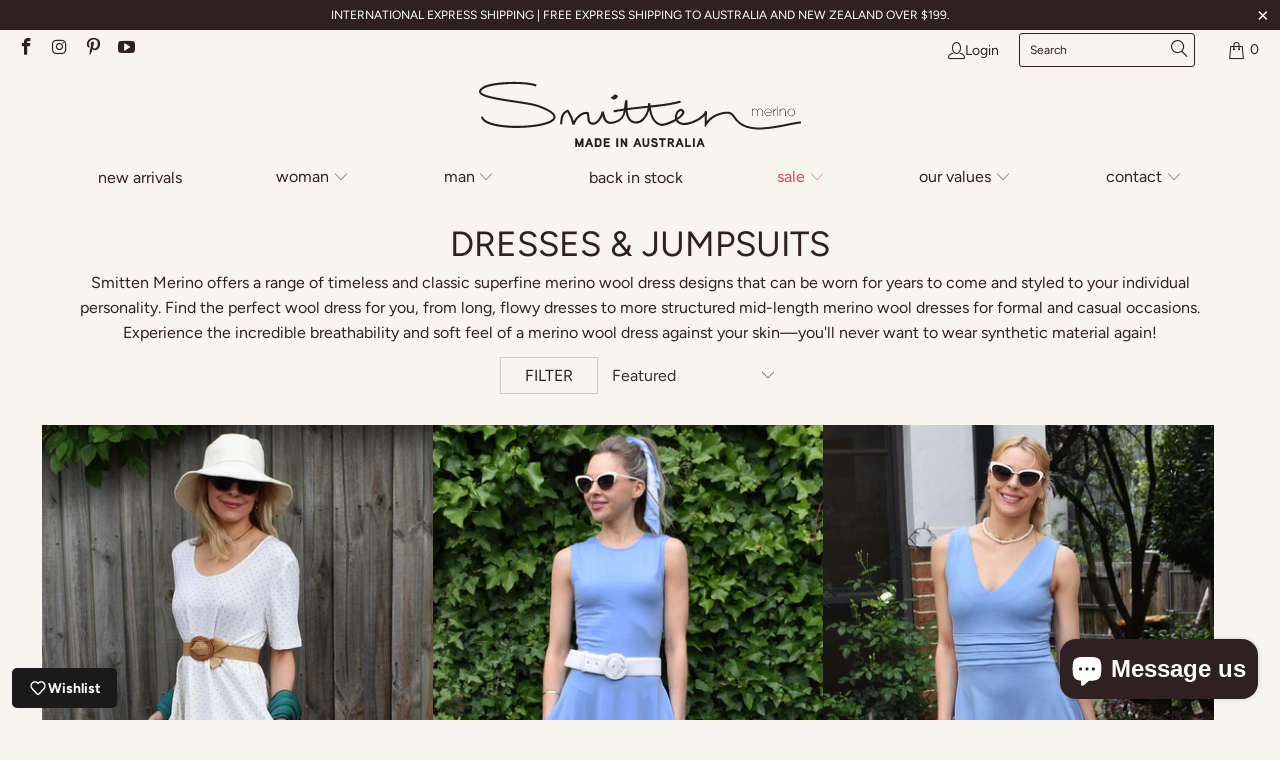

--- FILE ---
content_type: text/html; charset=utf-8
request_url: https://www.smittenmerino.com/collections/womens-merino-wool-dresses
body_size: 123192
content:


 <!DOCTYPE html>
<html class="no-js no-touch" lang="en"> <head><script>(function(w,d,s,l,i){w[l]=w[l]||[];w[l].push({'gtm.start':
    new Date().getTime(),event:'gtm.js'});var f=d.getElementsByTagName(s)[0],
    j=d.createElement(s),dl=l!='dataLayer'?'&l='+l:'';j.async=true;j.src=
    'https://www.googletagmanager.com/gtm.js?id='+i+dl;f.parentNode.insertBefore(j,f);
    })(window,document,'script','dataLayer', "GTM-KX8TM86");</script><script>
    window.Store = window.Store || {};
    window.Store.id = 8660484143;</script> <meta charset="utf-8"> <meta http-equiv="cleartype" content="on"> <meta name="robots" content="index,follow"> <!-- Hotjar Tracking Code for https://www.smittenmerino.com/ -->
<script>
    (function(h,o,t,j,a,r){
        h.hj=h.hj||function(){(h.hj.q=h.hj.q||[]).push(arguments)};
        h._hjSettings={hjid:2263559,hjsv:6};
        a=o.getElementsByTagName('head')[0];
        r=o.createElement('script');r.async=1;
        r.src=t+h._hjSettings.hjid+j+h._hjSettings.hjsv;
        a.appendChild(r);
    })(window,document,'https://static.hotjar.com/c/hotjar-','.js?sv=');
</script> <!-- Mobile Specific Metas --> <meta name="HandheldFriendly" content="True"> <meta name="MobileOptimized" content="320"> <meta name="viewport" content="width=device-width,initial-scale=1"> <meta name="theme-color" content="#f8f4ee"> <title>
      Merino Wool Dresses &amp; Jumpsuits For Women | Smitten Merino</title> <meta name="description" content="Women&#39;s merino wool dresses. Lightweight, machine washable &amp; easy to wear - no wardrobe is complete without a merino wool dress or three! Shop dresses."/> <!-- Preconnect Domains --> <link rel="preconnect" href="https://fonts.shopifycdn.com" /> <link rel="preconnect" href="https://cdn.shopify.com" /> <!-- fallback for browsers that don't support preconnect --> <link rel="dns-prefetch" href="https://fonts.shopifycdn.com" /> <link rel="dns-prefetch" href="https://cdn.shopify.com" /> <link href="//www.smittenmerino.com/cdn/shop/t/2/assets/jquery.min.js?v=147293088974801289311715151149" as="script" rel="preload"> <link href="//www.smittenmerino.com/cdn/shop/t/2/assets/vendors.js?v=77184254037823793811686190238" as="script" rel="preload"> <link rel="preload" href="//www.smittenmerino.com/cdn/shop/t/2/assets/sections.js?v=131717595167148638871753249062" as="script"> <link rel="preload" href="//www.smittenmerino.com/cdn/shop/t/2/assets/utilities.js?v=174758723106013510521715300938" as="script"> <link rel="preload" href="//www.smittenmerino.com/cdn/shop/t/2/assets/app.js?v=102917144797182271151741756248" as="script"> <!-- Variables --> <style>
      @font-face {
  font-family: Figtree;
  font-weight: 400;
  font-style: normal;
  font-display: swap;
  src: url("//www.smittenmerino.com/cdn/fonts/figtree/figtree_n4.3c0838aba1701047e60be6a99a1b0a40ce9b8419.woff2") format("woff2"),
       url("//www.smittenmerino.com/cdn/fonts/figtree/figtree_n4.c0575d1db21fc3821f17fd6617d3dee552312137.woff") format("woff");
}


  @font-face {
  font-family: Figtree;
  font-weight: 700;
  font-style: normal;
  font-display: swap;
  src: url("//www.smittenmerino.com/cdn/fonts/figtree/figtree_n7.2fd9bfe01586148e644724096c9d75e8c7a90e55.woff2") format("woff2"),
       url("//www.smittenmerino.com/cdn/fonts/figtree/figtree_n7.ea05de92d862f9594794ab281c4c3a67501ef5fc.woff") format("woff");
}


  @font-face {
  font-family: Figtree;
  font-weight: 400;
  font-style: italic;
  font-display: swap;
  src: url("//www.smittenmerino.com/cdn/fonts/figtree/figtree_i4.89f7a4275c064845c304a4cf8a4a586060656db2.woff2") format("woff2"),
       url("//www.smittenmerino.com/cdn/fonts/figtree/figtree_i4.6f955aaaafc55a22ffc1f32ecf3756859a5ad3e2.woff") format("woff");
}


  @font-face {
  font-family: Figtree;
  font-weight: 700;
  font-style: italic;
  font-display: swap;
  src: url("//www.smittenmerino.com/cdn/fonts/figtree/figtree_i7.06add7096a6f2ab742e09ec7e498115904eda1fe.woff2") format("woff2"),
       url("//www.smittenmerino.com/cdn/fonts/figtree/figtree_i7.ee584b5fcaccdbb5518c0228158941f8df81b101.woff") format("woff");
}


  @font-face {
  font-family: Figtree;
  font-weight: 400;
  font-style: normal;
  font-display: swap;
  src: url("//www.smittenmerino.com/cdn/fonts/figtree/figtree_n4.3c0838aba1701047e60be6a99a1b0a40ce9b8419.woff2") format("woff2"),
       url("//www.smittenmerino.com/cdn/fonts/figtree/figtree_n4.c0575d1db21fc3821f17fd6617d3dee552312137.woff") format("woff");
}


  @font-face {
  font-family: Figtree;
  font-weight: 700;
  font-style: normal;
  font-display: swap;
  src: url("//www.smittenmerino.com/cdn/fonts/figtree/figtree_n7.2fd9bfe01586148e644724096c9d75e8c7a90e55.woff2") format("woff2"),
       url("//www.smittenmerino.com/cdn/fonts/figtree/figtree_n7.ea05de92d862f9594794ab281c4c3a67501ef5fc.woff") format("woff");
}


  @font-face {
  font-family: Figtree;
  font-weight: 400;
  font-style: italic;
  font-display: swap;
  src: url("//www.smittenmerino.com/cdn/fonts/figtree/figtree_i4.89f7a4275c064845c304a4cf8a4a586060656db2.woff2") format("woff2"),
       url("//www.smittenmerino.com/cdn/fonts/figtree/figtree_i4.6f955aaaafc55a22ffc1f32ecf3756859a5ad3e2.woff") format("woff");
}


  @font-face {
  font-family: Figtree;
  font-weight: 700;
  font-style: italic;
  font-display: swap;
  src: url("//www.smittenmerino.com/cdn/fonts/figtree/figtree_i7.06add7096a6f2ab742e09ec7e498115904eda1fe.woff2") format("woff2"),
       url("//www.smittenmerino.com/cdn/fonts/figtree/figtree_i7.ee584b5fcaccdbb5518c0228158941f8df81b101.woff") format("woff");
}


  @font-face {
  font-family: Figtree;
  font-weight: 400;
  font-style: normal;
  font-display: swap;
  src: url("//www.smittenmerino.com/cdn/fonts/figtree/figtree_n4.3c0838aba1701047e60be6a99a1b0a40ce9b8419.woff2") format("woff2"),
       url("//www.smittenmerino.com/cdn/fonts/figtree/figtree_n4.c0575d1db21fc3821f17fd6617d3dee552312137.woff") format("woff");
}


  @font-face {
  font-family: Figtree;
  font-weight: 700;
  font-style: normal;
  font-display: swap;
  src: url("//www.smittenmerino.com/cdn/fonts/figtree/figtree_n7.2fd9bfe01586148e644724096c9d75e8c7a90e55.woff2") format("woff2"),
       url("//www.smittenmerino.com/cdn/fonts/figtree/figtree_n7.ea05de92d862f9594794ab281c4c3a67501ef5fc.woff") format("woff");
}


  @font-face {
  font-family: Figtree;
  font-weight: 400;
  font-style: italic;
  font-display: swap;
  src: url("//www.smittenmerino.com/cdn/fonts/figtree/figtree_i4.89f7a4275c064845c304a4cf8a4a586060656db2.woff2") format("woff2"),
       url("//www.smittenmerino.com/cdn/fonts/figtree/figtree_i4.6f955aaaafc55a22ffc1f32ecf3756859a5ad3e2.woff") format("woff");
}


  @font-face {
  font-family: Figtree;
  font-weight: 700;
  font-style: italic;
  font-display: swap;
  src: url("//www.smittenmerino.com/cdn/fonts/figtree/figtree_i7.06add7096a6f2ab742e09ec7e498115904eda1fe.woff2") format("woff2"),
       url("//www.smittenmerino.com/cdn/fonts/figtree/figtree_i7.ee584b5fcaccdbb5518c0228158941f8df81b101.woff") format("woff");
}


  @font-face {
  font-family: Figtree;
  font-weight: 400;
  font-style: normal;
  font-display: swap;
  src: url("//www.smittenmerino.com/cdn/fonts/figtree/figtree_n4.3c0838aba1701047e60be6a99a1b0a40ce9b8419.woff2") format("woff2"),
       url("//www.smittenmerino.com/cdn/fonts/figtree/figtree_n4.c0575d1db21fc3821f17fd6617d3dee552312137.woff") format("woff");
}


  @font-face {
  font-family: Figtree;
  font-weight: 700;
  font-style: normal;
  font-display: swap;
  src: url("//www.smittenmerino.com/cdn/fonts/figtree/figtree_n7.2fd9bfe01586148e644724096c9d75e8c7a90e55.woff2") format("woff2"),
       url("//www.smittenmerino.com/cdn/fonts/figtree/figtree_n7.ea05de92d862f9594794ab281c4c3a67501ef5fc.woff") format("woff");
}


  @font-face {
  font-family: Figtree;
  font-weight: 400;
  font-style: italic;
  font-display: swap;
  src: url("//www.smittenmerino.com/cdn/fonts/figtree/figtree_i4.89f7a4275c064845c304a4cf8a4a586060656db2.woff2") format("woff2"),
       url("//www.smittenmerino.com/cdn/fonts/figtree/figtree_i4.6f955aaaafc55a22ffc1f32ecf3756859a5ad3e2.woff") format("woff");
}


  @font-face {
  font-family: Figtree;
  font-weight: 700;
  font-style: italic;
  font-display: swap;
  src: url("//www.smittenmerino.com/cdn/fonts/figtree/figtree_i7.06add7096a6f2ab742e09ec7e498115904eda1fe.woff2") format("woff2"),
       url("//www.smittenmerino.com/cdn/fonts/figtree/figtree_i7.ee584b5fcaccdbb5518c0228158941f8df81b101.woff") format("woff");
}


  @font-face {
  font-family: Figtree;
  font-weight: 300;
  font-style: normal;
  font-display: swap;
  src: url("//www.smittenmerino.com/cdn/fonts/figtree/figtree_n3.e4cc0323f8b9feb279bf6ced9d868d88ce80289f.woff2") format("woff2"),
       url("//www.smittenmerino.com/cdn/fonts/figtree/figtree_n3.db79ac3fb83d054d99bd79fccf8e8782b5cf449e.woff") format("woff");
}


  @font-face {
  font-family: Figtree;
  font-weight: 300;
  font-style: italic;
  font-display: swap;
  src: url("//www.smittenmerino.com/cdn/fonts/figtree/figtree_i3.914abbe7a583759f0a18bf02652c9ee1f4bb1c6d.woff2") format("woff2"),
       url("//www.smittenmerino.com/cdn/fonts/figtree/figtree_i3.3d7354f07ddb3c61082efcb69896c65d6c00d9fa.woff") format("woff");
}


  @font-face {
  font-family: Figtree;
  font-weight: 700;
  font-style: normal;
  font-display: swap;
  src: url("//www.smittenmerino.com/cdn/fonts/figtree/figtree_n7.2fd9bfe01586148e644724096c9d75e8c7a90e55.woff2") format("woff2"),
       url("//www.smittenmerino.com/cdn/fonts/figtree/figtree_n7.ea05de92d862f9594794ab281c4c3a67501ef5fc.woff") format("woff");
}


  @font-face {
  font-family: Figtree;
  font-weight: 900;
  font-style: normal;
  font-display: swap;
  src: url("//www.smittenmerino.com/cdn/fonts/figtree/figtree_n9.c9185a1dab0680c9bce2d373c6fc665d10b5e421.woff2") format("woff2"),
       url("//www.smittenmerino.com/cdn/fonts/figtree/figtree_n9.60f18207a47942453faf8770b2e7e8f4757b2493.woff") format("woff");
}


  @font-face {
  font-family: Figtree;
  font-weight: 700;
  font-style: italic;
  font-display: swap;
  src: url("//www.smittenmerino.com/cdn/fonts/figtree/figtree_i7.06add7096a6f2ab742e09ec7e498115904eda1fe.woff2") format("woff2"),
       url("//www.smittenmerino.com/cdn/fonts/figtree/figtree_i7.ee584b5fcaccdbb5518c0228158941f8df81b101.woff") format("woff");
}


  @font-face {
  font-family: Figtree;
  font-weight: 900;
  font-style: italic;
  font-display: swap;
  src: url("//www.smittenmerino.com/cdn/fonts/figtree/figtree_i9.52cfd46a18002d3eb2c8e0abf4e3a200bcdcadf0.woff2") format("woff2"),
       url("//www.smittenmerino.com/cdn/fonts/figtree/figtree_i9.771e47ee6227db726e79da4a30fbe8788fe0e115.woff") format("woff");
}


  @font-face {
  font-family: Figtree;
  font-weight: 400;
  font-style: normal;
  font-display: swap;
  src: url("//www.smittenmerino.com/cdn/fonts/figtree/figtree_n4.3c0838aba1701047e60be6a99a1b0a40ce9b8419.woff2") format("woff2"),
       url("//www.smittenmerino.com/cdn/fonts/figtree/figtree_n4.c0575d1db21fc3821f17fd6617d3dee552312137.woff") format("woff");
}


  @font-face {
  font-family: Figtree;
  font-weight: 700;
  font-style: normal;
  font-display: swap;
  src: url("//www.smittenmerino.com/cdn/fonts/figtree/figtree_n7.2fd9bfe01586148e644724096c9d75e8c7a90e55.woff2") format("woff2"),
       url("//www.smittenmerino.com/cdn/fonts/figtree/figtree_n7.ea05de92d862f9594794ab281c4c3a67501ef5fc.woff") format("woff");
}


  @font-face {
  font-family: Figtree;
  font-weight: 400;
  font-style: italic;
  font-display: swap;
  src: url("//www.smittenmerino.com/cdn/fonts/figtree/figtree_i4.89f7a4275c064845c304a4cf8a4a586060656db2.woff2") format("woff2"),
       url("//www.smittenmerino.com/cdn/fonts/figtree/figtree_i4.6f955aaaafc55a22ffc1f32ecf3756859a5ad3e2.woff") format("woff");
}


  @font-face {
  font-family: Figtree;
  font-weight: 700;
  font-style: italic;
  font-display: swap;
  src: url("//www.smittenmerino.com/cdn/fonts/figtree/figtree_i7.06add7096a6f2ab742e09ec7e498115904eda1fe.woff2") format("woff2"),
       url("//www.smittenmerino.com/cdn/fonts/figtree/figtree_i7.ee584b5fcaccdbb5518c0228158941f8df81b101.woff") format("woff");
}</style> <style data-shopify>
      @font-face {
        font-family: 'turbo';
        src: url(//www.smittenmerino.com/cdn/shop/t/2/assets/turbo.eot?v=8031775066987996871686190242);
        src: url(//www.smittenmerino.com/cdn/shop/t/2/assets/turbo.eot?v=8031775066987996871686190242) format('embedded-opentype'),
            url(//www.smittenmerino.com/cdn/shop/t/2/assets/turbo.woff?v=120982821278190993901686190239) format('woff'),
            url(//www.smittenmerino.com/cdn/shop/t/2/assets/turbo.ttf?v=40378865674909127311686190244) format('truetype'),
            url(//www.smittenmerino.com/cdn/shop/t/2/assets/turbo.svg?v=112470159262165616401686190242) format('svg');
        font-weight: normal;
        font-style: normal;
        font-display: swap;
      }
      :root {
        --color-border: #cccccc;
        --color-button-bg: #2f2121;
        --color-header-bg: rgba(248, 244, 238, 0.9);
        --color-banner-bg: #1e1e1e;
        --color-banner-bg-translucent: rgba(30, 30, 30, 0.6);
        --color-banner-bg-zero: rgba(30, 30, 30, 0);
        --color-banner-final-sale: #363636;
        --color-regular: #2f2121;
        --color-sale: #d54d4d;
        --nav-font-size: 16px;
        --width-site: 95%;
        --width-site-max: 1200px;
      }</style> <!-- Stylesheet for Fancybox library --> <link href="//www.smittenmerino.com/cdn/shop/t/2/assets/fancybox.css?v=19278034316635137701686190238" rel="stylesheet" type="text/css" media="all" /> <!-- Stylesheets for Turbo --> <link href="//www.smittenmerino.com/cdn/shop/t/2/assets/styles.css?v=165615415465643737711759333262" rel="stylesheet" type="text/css" media="all" /> <script>
      window.lazySizesConfig = window.lazySizesConfig || {};

      lazySizesConfig.expand = 300;
      lazySizesConfig.loadHidden = false;

      /*! lazysizes - v5.2.2 - bgset plugin */
      !function(e,t){var a=function(){t(e.lazySizes),e.removeEventListener("lazyunveilread",a,!0)};t=t.bind(null,e,e.document),"object"==typeof module&&module.exports?t(require("lazysizes")):"function"==typeof define&&define.amd?define(["lazysizes"],t):e.lazySizes?a():e.addEventListener("lazyunveilread",a,!0)}(window,function(e,z,g){"use strict";var c,y,b,f,i,s,n,v,m;e.addEventListener&&(c=g.cfg,y=/\s+/g,b=/\s*\|\s+|\s+\|\s*/g,f=/^(.+?)(?:\s+\[\s*(.+?)\s*\])(?:\s+\[\s*(.+?)\s*\])?$/,i=/^\s*\(*\s*type\s*:\s*(.+?)\s*\)*\s*$/,s=/\(|\)|'/,n={contain:1,cover:1},v=function(e,t){var a;t&&((a=t.match(i))&&a[1]?e.setAttribute("type",a[1]):e.setAttribute("media",c.customMedia[t]||t))},m=function(e){var t,a,i,r;e.target._lazybgset&&(a=(t=e.target)._lazybgset,(i=t.currentSrc||t.src)&&((r=g.fire(a,"bgsetproxy",{src:i,useSrc:s.test(i)?JSON.stringify(i):i})).defaultPrevented||(a.style.backgroundImage="url("+r.detail.useSrc+")")),t._lazybgsetLoading&&(g.fire(a,"_lazyloaded",{},!1,!0),delete t._lazybgsetLoading))},addEventListener("lazybeforeunveil",function(e){var t,a,i,r,s,n,l,d,o,u;!e.defaultPrevented&&(t=e.target.getAttribute("data-bgset"))&&(o=e.target,(u=z.createElement("img")).alt="",u._lazybgsetLoading=!0,e.detail.firesLoad=!0,a=t,i=o,r=u,s=z.createElement("picture"),n=i.getAttribute(c.sizesAttr),l=i.getAttribute("data-ratio"),d=i.getAttribute("data-optimumx"),i._lazybgset&&i._lazybgset.parentNode==i&&i.removeChild(i._lazybgset),Object.defineProperty(r,"_lazybgset",{value:i,writable:!0}),Object.defineProperty(i,"_lazybgset",{value:s,writable:!0}),a=a.replace(y," ").split(b),s.style.display="none",r.className=c.lazyClass,1!=a.length||n||(n="auto"),a.forEach(function(e){var t,a=z.createElement("source");n&&"auto"!=n&&a.setAttribute("sizes",n),(t=e.match(f))?(a.setAttribute(c.srcsetAttr,t[1]),v(a,t[2]),v(a,t[3])):a.setAttribute(c.srcsetAttr,e),s.appendChild(a)}),n&&(r.setAttribute(c.sizesAttr,n),i.removeAttribute(c.sizesAttr),i.removeAttribute("sizes")),d&&r.setAttribute("data-optimumx",d),l&&r.setAttribute("data-ratio",l),s.appendChild(r),i.appendChild(s),setTimeout(function(){g.loader.unveil(u),g.rAF(function(){g.fire(u,"_lazyloaded",{},!0,!0),u.complete&&m({target:u})})}))}),z.addEventListener("load",m,!0),e.addEventListener("lazybeforesizes",function(e){var t,a,i,r;e.detail.instance==g&&e.target._lazybgset&&e.detail.dataAttr&&(t=e.target._lazybgset,i=t,r=(getComputedStyle(i)||{getPropertyValue:function(){}}).getPropertyValue("background-size"),!n[r]&&n[i.style.backgroundSize]&&(r=i.style.backgroundSize),n[a=r]&&(e.target._lazysizesParentFit=a,g.rAF(function(){e.target.setAttribute("data-parent-fit",a),e.target._lazysizesParentFit&&delete e.target._lazysizesParentFit})))},!0),z.documentElement.addEventListener("lazybeforesizes",function(e){var t,a;!e.defaultPrevented&&e.target._lazybgset&&e.detail.instance==g&&(e.detail.width=(t=e.target._lazybgset,a=g.gW(t,t.parentNode),(!t._lazysizesWidth||a>t._lazysizesWidth)&&(t._lazysizesWidth=a),t._lazysizesWidth))}))});

      /*! lazysizes - v5.2.2 */
      !function(e){var t=function(u,D,f){"use strict";var k,H;if(function(){var e;var t={lazyClass:"lazyload",loadedClass:"lazyloaded",loadingClass:"lazyloading",preloadClass:"lazypreload",errorClass:"lazyerror",autosizesClass:"lazyautosizes",srcAttr:"data-src",srcsetAttr:"data-srcset",sizesAttr:"data-sizes",minSize:40,customMedia:{},init:true,expFactor:1.5,hFac:.8,loadMode:2,loadHidden:true,ricTimeout:0,throttleDelay:125};H=u.lazySizesConfig||u.lazysizesConfig||{};for(e in t){if(!(e in H)){H[e]=t[e]}}}(),!D||!D.getElementsByClassName){return{init:function(){},cfg:H,noSupport:true}}var O=D.documentElement,a=u.HTMLPictureElement,P="addEventListener",$="getAttribute",q=u[P].bind(u),I=u.setTimeout,U=u.requestAnimationFrame||I,l=u.requestIdleCallback,j=/^picture$/i,r=["load","error","lazyincluded","_lazyloaded"],i={},G=Array.prototype.forEach,J=function(e,t){if(!i[t]){i[t]=new RegExp("(\\s|^)"+t+"(\\s|$)")}return i[t].test(e[$]("class")||"")&&i[t]},K=function(e,t){if(!J(e,t)){e.setAttribute("class",(e[$]("class")||"").trim()+" "+t)}},Q=function(e,t){var i;if(i=J(e,t)){e.setAttribute("class",(e[$]("class")||"").replace(i," "))}},V=function(t,i,e){var a=e?P:"removeEventListener";if(e){V(t,i)}r.forEach(function(e){t[a](e,i)})},X=function(e,t,i,a,r){var n=D.createEvent("Event");if(!i){i={}}i.instance=k;n.initEvent(t,!a,!r);n.detail=i;e.dispatchEvent(n);return n},Y=function(e,t){var i;if(!a&&(i=u.picturefill||H.pf)){if(t&&t.src&&!e[$]("srcset")){e.setAttribute("srcset",t.src)}i({reevaluate:true,elements:[e]})}else if(t&&t.src){e.src=t.src}},Z=function(e,t){return(getComputedStyle(e,null)||{})[t]},s=function(e,t,i){i=i||e.offsetWidth;while(i<H.minSize&&t&&!e._lazysizesWidth){i=t.offsetWidth;t=t.parentNode}return i},ee=function(){var i,a;var t=[];var r=[];var n=t;var s=function(){var e=n;n=t.length?r:t;i=true;a=false;while(e.length){e.shift()()}i=false};var e=function(e,t){if(i&&!t){e.apply(this,arguments)}else{n.push(e);if(!a){a=true;(D.hidden?I:U)(s)}}};e._lsFlush=s;return e}(),te=function(i,e){return e?function(){ee(i)}:function(){var e=this;var t=arguments;ee(function(){i.apply(e,t)})}},ie=function(e){var i;var a=0;var r=H.throttleDelay;var n=H.ricTimeout;var t=function(){i=false;a=f.now();e()};var s=l&&n>49?function(){l(t,{timeout:n});if(n!==H.ricTimeout){n=H.ricTimeout}}:te(function(){I(t)},true);return function(e){var t;if(e=e===true){n=33}if(i){return}i=true;t=r-(f.now()-a);if(t<0){t=0}if(e||t<9){s()}else{I(s,t)}}},ae=function(e){var t,i;var a=99;var r=function(){t=null;e()};var n=function(){var e=f.now()-i;if(e<a){I(n,a-e)}else{(l||r)(r)}};return function(){i=f.now();if(!t){t=I(n,a)}}},e=function(){var v,m,c,h,e;var y,z,g,p,C,b,A;var n=/^img$/i;var d=/^iframe$/i;var E="onscroll"in u&&!/(gle|ing)bot/.test(navigator.userAgent);var _=0;var w=0;var N=0;var M=-1;var x=function(e){N--;if(!e||N<0||!e.target){N=0}};var W=function(e){if(A==null){A=Z(D.body,"visibility")=="hidden"}return A||!(Z(e.parentNode,"visibility")=="hidden"&&Z(e,"visibility")=="hidden")};var S=function(e,t){var i;var a=e;var r=W(e);g-=t;b+=t;p-=t;C+=t;while(r&&(a=a.offsetParent)&&a!=D.body&&a!=O){r=(Z(a,"opacity")||1)>0;if(r&&Z(a,"overflow")!="visible"){i=a.getBoundingClientRect();r=C>i.left&&p<i.right&&b>i.top-1&&g<i.bottom+1}}return r};var t=function(){var e,t,i,a,r,n,s,l,o,u,f,c;var d=k.elements;if((h=H.loadMode)&&N<8&&(e=d.length)){t=0;M++;for(;t<e;t++){if(!d[t]||d[t]._lazyRace){continue}if(!E||k.prematureUnveil&&k.prematureUnveil(d[t])){R(d[t]);continue}if(!(l=d[t][$]("data-expand"))||!(n=l*1)){n=w}if(!u){u=!H.expand||H.expand<1?O.clientHeight>500&&O.clientWidth>500?500:370:H.expand;k._defEx=u;f=u*H.expFactor;c=H.hFac;A=null;if(w<f&&N<1&&M>2&&h>2&&!D.hidden){w=f;M=0}else if(h>1&&M>1&&N<6){w=u}else{w=_}}if(o!==n){y=innerWidth+n*c;z=innerHeight+n;s=n*-1;o=n}i=d[t].getBoundingClientRect();if((b=i.bottom)>=s&&(g=i.top)<=z&&(C=i.right)>=s*c&&(p=i.left)<=y&&(b||C||p||g)&&(H.loadHidden||W(d[t]))&&(m&&N<3&&!l&&(h<3||M<4)||S(d[t],n))){R(d[t]);r=true;if(N>9){break}}else if(!r&&m&&!a&&N<4&&M<4&&h>2&&(v[0]||H.preloadAfterLoad)&&(v[0]||!l&&(b||C||p||g||d[t][$](H.sizesAttr)!="auto"))){a=v[0]||d[t]}}if(a&&!r){R(a)}}};var i=ie(t);var B=function(e){var t=e.target;if(t._lazyCache){delete t._lazyCache;return}x(e);K(t,H.loadedClass);Q(t,H.loadingClass);V(t,L);X(t,"lazyloaded")};var a=te(B);var L=function(e){a({target:e.target})};var T=function(t,i){try{t.contentWindow.location.replace(i)}catch(e){t.src=i}};var F=function(e){var t;var i=e[$](H.srcsetAttr);if(t=H.customMedia[e[$]("data-media")||e[$]("media")]){e.setAttribute("media",t)}if(i){e.setAttribute("srcset",i)}};var s=te(function(t,e,i,a,r){var n,s,l,o,u,f;if(!(u=X(t,"lazybeforeunveil",e)).defaultPrevented){if(a){if(i){K(t,H.autosizesClass)}else{t.setAttribute("sizes",a)}}s=t[$](H.srcsetAttr);n=t[$](H.srcAttr);if(r){l=t.parentNode;o=l&&j.test(l.nodeName||"")}f=e.firesLoad||"src"in t&&(s||n||o);u={target:t};K(t,H.loadingClass);if(f){clearTimeout(c);c=I(x,2500);V(t,L,true)}if(o){G.call(l.getElementsByTagName("source"),F)}if(s){t.setAttribute("srcset",s)}else if(n&&!o){if(d.test(t.nodeName)){T(t,n)}else{t.src=n}}if(r&&(s||o)){Y(t,{src:n})}}if(t._lazyRace){delete t._lazyRace}Q(t,H.lazyClass);ee(function(){var e=t.complete&&t.naturalWidth>1;if(!f||e){if(e){K(t,"ls-is-cached")}B(u);t._lazyCache=true;I(function(){if("_lazyCache"in t){delete t._lazyCache}},9)}if(t.loading=="lazy"){N--}},true)});var R=function(e){if(e._lazyRace){return}var t;var i=n.test(e.nodeName);var a=i&&(e[$](H.sizesAttr)||e[$]("sizes"));var r=a=="auto";if((r||!m)&&i&&(e[$]("src")||e.srcset)&&!e.complete&&!J(e,H.errorClass)&&J(e,H.lazyClass)){return}t=X(e,"lazyunveilread").detail;if(r){re.updateElem(e,true,e.offsetWidth)}e._lazyRace=true;N++;s(e,t,r,a,i)};var r=ae(function(){H.loadMode=3;i()});var l=function(){if(H.loadMode==3){H.loadMode=2}r()};var o=function(){if(m){return}if(f.now()-e<999){I(o,999);return}m=true;H.loadMode=3;i();q("scroll",l,true)};return{_:function(){e=f.now();k.elements=D.getElementsByClassName(H.lazyClass);v=D.getElementsByClassName(H.lazyClass+" "+H.preloadClass);q("scroll",i,true);q("resize",i,true);q("pageshow",function(e){if(e.persisted){var t=D.querySelectorAll("."+H.loadingClass);if(t.length&&t.forEach){U(function(){t.forEach(function(e){if(e.complete){R(e)}})})}}});if(u.MutationObserver){new MutationObserver(i).observe(O,{childList:true,subtree:true,attributes:true})}else{O[P]("DOMNodeInserted",i,true);O[P]("DOMAttrModified",i,true);setInterval(i,999)}q("hashchange",i,true);["focus","mouseover","click","load","transitionend","animationend"].forEach(function(e){D[P](e,i,true)});if(/d$|^c/.test(D.readyState)){o()}else{q("load",o);D[P]("DOMContentLoaded",i);I(o,2e4)}if(k.elements.length){t();ee._lsFlush()}else{i()}},checkElems:i,unveil:R,_aLSL:l}}(),re=function(){var i;var n=te(function(e,t,i,a){var r,n,s;e._lazysizesWidth=a;a+="px";e.setAttribute("sizes",a);if(j.test(t.nodeName||"")){r=t.getElementsByTagName("source");for(n=0,s=r.length;n<s;n++){r[n].setAttribute("sizes",a)}}if(!i.detail.dataAttr){Y(e,i.detail)}});var a=function(e,t,i){var a;var r=e.parentNode;if(r){i=s(e,r,i);a=X(e,"lazybeforesizes",{width:i,dataAttr:!!t});if(!a.defaultPrevented){i=a.detail.width;if(i&&i!==e._lazysizesWidth){n(e,r,a,i)}}}};var e=function(){var e;var t=i.length;if(t){e=0;for(;e<t;e++){a(i[e])}}};var t=ae(e);return{_:function(){i=D.getElementsByClassName(H.autosizesClass);q("resize",t)},checkElems:t,updateElem:a}}(),t=function(){if(!t.i&&D.getElementsByClassName){t.i=true;re._();e._()}};return I(function(){H.init&&t()}),k={cfg:H,autoSizer:re,loader:e,init:t,uP:Y,aC:K,rC:Q,hC:J,fire:X,gW:s,rAF:ee}}(e,e.document,Date);e.lazySizes=t,"object"==typeof module&&module.exports&&(module.exports=t)}("undefined"!=typeof window?window:{});</script> <!-- Icons --> <link rel="shortcut icon" type="image/x-icon" href="//www.smittenmerino.com/cdn/shop/t/2/assets/favicon.png?v=175114848398675695541686190243"> <link rel="canonical" href="https://www.smittenmerino.com/collections/womens-merino-wool-dresses"/> <script src="//www.smittenmerino.com/cdn/shop/t/2/assets/jquery.min.js?v=147293088974801289311715151149" defer></script> <script src="//www.smittenmerino.com/cdn/shop/t/2/assets/currencies.js?v=104585741455031924401686190238" defer></script> <script>
      window.PXUTheme = window.PXUTheme || {};
      window.PXUTheme.version = '8.3.0';
      window.PXUTheme.name = 'Turbo';</script>
    


    
<template id="price-ui"><span class="price " data-price></span><span class="compare-at-price" data-compare-at-price></span><span class="unit-pricing" data-unit-pricing></span></template> <template id="price-ui-badge"><div class="price-ui-badge__sticker price-ui-badge__sticker--"> <span class="price-ui-badge__sticker-text" data-badge></span></div></template> <template id="price-ui__price"><span class="money" data-price></span></template> <template id="price-ui__price-range"><span class="price-min" data-price-min><span class="money" data-price></span></span> - <span class="price-max" data-price-max><span class="money" data-price></span></span></template> <template id="price-ui__unit-pricing"><span class="unit-quantity" data-unit-quantity></span> | <span class="unit-price" data-unit-price><span class="money" data-price></span></span> / <span class="unit-measurement" data-unit-measurement></span></template> <template id="price-ui-badge__percent-savings-range">Save up to <span data-price-percent></span>%</template> <template id="price-ui-badge__percent-savings">Save <span data-price-percent></span>%</template> <template id="price-ui-badge__price-savings-range">Save up to <span class="money" data-price></span></template> <template id="price-ui-badge__price-savings">Save <span class="money" data-price></span></template> <template id="price-ui-badge__on-sale">Sale</template> <template id="price-ui-badge__sold-out">Sold out</template> <template id="price-ui-badge__in-stock">In stock</template> <script>
      
window.PXUTheme = window.PXUTheme || {};


window.PXUTheme.theme_settings = {};
window.PXUTheme.currency = {};
window.PXUTheme.routes = window.PXUTheme.routes || {};


window.PXUTheme.theme_settings.display_tos_checkbox = false;
window.PXUTheme.theme_settings.go_to_checkout = true;
window.PXUTheme.theme_settings.cart_action = "ajax";
window.PXUTheme.theme_settings.cart_shipping_calculator = false;


window.PXUTheme.theme_settings.collection_swatches = true;
window.PXUTheme.theme_settings.collection_secondary_image = true;


window.PXUTheme.currency.show_multiple_currencies = false;
window.PXUTheme.currency.shop_currency = "AUD";
window.PXUTheme.currency.default_currency = "AUD";
window.PXUTheme.currency.display_format = "money_with_currency_format";
window.PXUTheme.currency.money_format = "${{amount}} AUD";
window.PXUTheme.currency.money_format_no_currency = "${{amount}}";
window.PXUTheme.currency.money_format_currency = "${{amount}} AUD";
window.PXUTheme.currency.native_multi_currency = true;
window.PXUTheme.currency.iso_code = "AUD";
window.PXUTheme.currency.symbol = "$";


window.PXUTheme.theme_settings.display_inventory_left = false;
window.PXUTheme.theme_settings.inventory_threshold = 10;
window.PXUTheme.theme_settings.limit_quantity = false;


window.PXUTheme.theme_settings.menu_position = null;


window.PXUTheme.theme_settings.newsletter_popup = true;
window.PXUTheme.theme_settings.newsletter_popup_days = "30";
window.PXUTheme.theme_settings.newsletter_popup_mobile = true;
window.PXUTheme.theme_settings.newsletter_popup_seconds = 8;


window.PXUTheme.theme_settings.pagination_type = "infinite_scroll";


window.PXUTheme.theme_settings.enable_shopify_collection_badges = false;
window.PXUTheme.theme_settings.quick_shop_thumbnail_position = null;
window.PXUTheme.theme_settings.product_form_style = "radio";
window.PXUTheme.theme_settings.sale_banner_enabled = true;
window.PXUTheme.theme_settings.display_savings = true;
window.PXUTheme.theme_settings.display_sold_out_price = true;
window.PXUTheme.theme_settings.free_text = "Free";
window.PXUTheme.theme_settings.video_looping = null;
window.PXUTheme.theme_settings.quick_shop_style = "popup";
window.PXUTheme.theme_settings.hover_enabled = false;


window.PXUTheme.routes.cart_url = "/cart";
window.PXUTheme.routes.cart_add_url = "/cart/add";
window.PXUTheme.routes.cart_change_url = "/cart/change";
window.PXUTheme.routes.cart_update_url = "/cart/update";
window.PXUTheme.routes.root_url = "/";
window.PXUTheme.routes.search_url = "/search";
window.PXUTheme.routes.all_products_collection_url = "/collections/all";
window.PXUTheme.routes.product_recommendations_url = "/recommendations/products";


window.PXUTheme.theme_settings.image_loading_style = "blur-up";


window.PXUTheme.theme_settings.search_option = "product";
window.PXUTheme.theme_settings.search_items_to_display = 5;
window.PXUTheme.theme_settings.enable_autocomplete = true;


window.PXUTheme.theme_settings.page_dots_enabled = true;
window.PXUTheme.theme_settings.slideshow_arrow_size = "regular";


window.PXUTheme.theme_settings.quick_shop_enabled = false;


window.PXUTheme.translation = {};


window.PXUTheme.translation.agree_to_terms_warning = "You must agree with the terms and conditions to checkout.";
window.PXUTheme.translation.one_item_left = "item left";
window.PXUTheme.translation.items_left_text = "items left";
window.PXUTheme.translation.cart_savings_text = "Total Savings";
window.PXUTheme.translation.cart_discount_text = "Discount";
window.PXUTheme.translation.cart_subtotal_text = "Subtotal";
window.PXUTheme.translation.cart_remove_text = "Remove";
window.PXUTheme.translation.cart_free_text = "Free";


window.PXUTheme.translation.newsletter_success_text = "Thank you for joining our mailing list!";


window.PXUTheme.translation.notify_email = "Enter your email address...";
window.PXUTheme.translation.notify_email_value = "Email";
window.PXUTheme.translation.notify_email_send = "Send";
window.PXUTheme.translation.notify_message_first = "Please notify me when ";
window.PXUTheme.translation.notify_message_last = " becomes available - ";
window.PXUTheme.translation.notify_success_text = "Thanks! We will notify you when this product becomes available!";


window.PXUTheme.translation.add_to_cart = "Add to Cart";
window.PXUTheme.translation.coming_soon_text = "Coming Soon";
window.PXUTheme.translation.sold_out_text = "Sold Out";
window.PXUTheme.translation.sale_text = "Sale";
window.PXUTheme.translation.savings_text = "You Save";
window.PXUTheme.translation.from_text = "from";
window.PXUTheme.translation.new_text = "New";
window.PXUTheme.translation.pre_order_text = "Please Make for Me";
window.PXUTheme.translation.unavailable_text = "Unavailable";


window.PXUTheme.translation.all_results = "View all results";
window.PXUTheme.translation.no_results = "Sorry, no results!";


window.PXUTheme.media_queries = {};
window.PXUTheme.media_queries.small = window.matchMedia( "(max-width: 480px)" );
window.PXUTheme.media_queries.medium = window.matchMedia( "(max-width: 798px)" );
window.PXUTheme.media_queries.large = window.matchMedia( "(min-width: 799px)" );
window.PXUTheme.media_queries.larger = window.matchMedia( "(min-width: 960px)" );
window.PXUTheme.media_queries.xlarge = window.matchMedia( "(min-width: 1200px)" );
window.PXUTheme.media_queries.ie10 = window.matchMedia( "all and (-ms-high-contrast: none), (-ms-high-contrast: active)" );
window.PXUTheme.media_queries.tablet = window.matchMedia( "only screen and (min-width: 799px) and (max-width: 1024px)" );
window.PXUTheme.media_queries.mobile_and_tablet = window.matchMedia( "(max-width: 1024px)" );</script> <script src="//www.smittenmerino.com/cdn/shop/t/2/assets/vendors.js?v=77184254037823793811686190238" defer></script> <script src="//www.smittenmerino.com/cdn/shop/t/2/assets/sections.js?v=131717595167148638871753249062" defer></script> <script src="//www.smittenmerino.com/cdn/shop/t/2/assets/utilities.js?v=174758723106013510521715300938" defer></script> <script src="//www.smittenmerino.com/cdn/shop/t/2/assets/app.js?v=102917144797182271151741756248" defer></script> <script></script> <script>window.performance && window.performance.mark && window.performance.mark('shopify.content_for_header.start');</script><meta name="google-site-verification" content="WzHxZeV1vIJIX5e6fPB-3ZkyboR5lqTREgCIyKp0lmU">
<meta name="facebook-domain-verification" content="0p9ehhn3hsizsby8sdcj2ag4qh5119">
<meta id="shopify-digital-wallet" name="shopify-digital-wallet" content="/8660484143/digital_wallets/dialog">
<meta name="shopify-checkout-api-token" content="77e2d4b93c981636504ff35cb14f2b80">
<meta id="in-context-paypal-metadata" data-shop-id="8660484143" data-venmo-supported="false" data-environment="production" data-locale="en_US" data-paypal-v4="true" data-currency="AUD">
<link rel="alternate" type="application/atom+xml" title="Feed" href="/collections/womens-merino-wool-dresses.atom" />
<link rel="alternate" hreflang="x-default" href="https://www.smittenmerino.com/collections/womens-merino-wool-dresses">
<link rel="alternate" hreflang="en-US" href="https://www.smittenmerino.com/en-us/collections/womens-merino-wool-dresses">
<link rel="alternate" hreflang="en-AU" href="https://www.smittenmerino.com/collections/womens-merino-wool-dresses">
<link rel="alternate" type="application/json+oembed" href="https://www.smittenmerino.com/collections/womens-merino-wool-dresses.oembed">
<script async="async" src="/checkouts/internal/preloads.js?locale=en-AU"></script>
<link rel="preconnect" href="https://shop.app" crossorigin="anonymous">
<script async="async" src="https://shop.app/checkouts/internal/preloads.js?locale=en-AU&shop_id=8660484143" crossorigin="anonymous"></script>
<script id="apple-pay-shop-capabilities" type="application/json">{"shopId":8660484143,"countryCode":"AU","currencyCode":"AUD","merchantCapabilities":["supports3DS"],"merchantId":"gid:\/\/shopify\/Shop\/8660484143","merchantName":"Smitten Merino","requiredBillingContactFields":["postalAddress","email","phone"],"requiredShippingContactFields":["postalAddress","email","phone"],"shippingType":"shipping","supportedNetworks":["visa","masterCard","amex","jcb"],"total":{"type":"pending","label":"Smitten Merino","amount":"1.00"},"shopifyPaymentsEnabled":true,"supportsSubscriptions":true}</script>
<script id="shopify-features" type="application/json">{"accessToken":"77e2d4b93c981636504ff35cb14f2b80","betas":["rich-media-storefront-analytics"],"domain":"www.smittenmerino.com","predictiveSearch":true,"shopId":8660484143,"locale":"en"}</script>
<script>var Shopify = Shopify || {};
Shopify.shop = "smitten-merino.myshopify.com";
Shopify.locale = "en";
Shopify.currency = {"active":"AUD","rate":"1.0"};
Shopify.country = "AU";
Shopify.theme = {"name":"smitten-shopify-theme\/main","id":133347705031,"schema_name":"Turbo","schema_version":"8.3.0","theme_store_id":null,"role":"main"};
Shopify.theme.handle = "null";
Shopify.theme.style = {"id":null,"handle":null};
Shopify.cdnHost = "www.smittenmerino.com/cdn";
Shopify.routes = Shopify.routes || {};
Shopify.routes.root = "/";</script>
<script type="module">!function(o){(o.Shopify=o.Shopify||{}).modules=!0}(window);</script>
<script>!function(o){function n(){var o=[];function n(){o.push(Array.prototype.slice.apply(arguments))}return n.q=o,n}var t=o.Shopify=o.Shopify||{};t.loadFeatures=n(),t.autoloadFeatures=n()}(window);</script>
<script>
  window.ShopifyPay = window.ShopifyPay || {};
  window.ShopifyPay.apiHost = "shop.app\/pay";
  window.ShopifyPay.redirectState = null;
</script>
<script id="shop-js-analytics" type="application/json">{"pageType":"collection"}</script>
<script defer="defer" async type="module" src="//www.smittenmerino.com/cdn/shopifycloud/shop-js/modules/v2/client.init-shop-cart-sync_C5BV16lS.en.esm.js"></script>
<script defer="defer" async type="module" src="//www.smittenmerino.com/cdn/shopifycloud/shop-js/modules/v2/chunk.common_CygWptCX.esm.js"></script>
<script type="module">
  await import("//www.smittenmerino.com/cdn/shopifycloud/shop-js/modules/v2/client.init-shop-cart-sync_C5BV16lS.en.esm.js");
await import("//www.smittenmerino.com/cdn/shopifycloud/shop-js/modules/v2/chunk.common_CygWptCX.esm.js");

  window.Shopify.SignInWithShop?.initShopCartSync?.({"fedCMEnabled":true,"windoidEnabled":true});

</script>
<script>
  window.Shopify = window.Shopify || {};
  if (!window.Shopify.featureAssets) window.Shopify.featureAssets = {};
  window.Shopify.featureAssets['shop-js'] = {"shop-cart-sync":["modules/v2/client.shop-cart-sync_ZFArdW7E.en.esm.js","modules/v2/chunk.common_CygWptCX.esm.js"],"init-fed-cm":["modules/v2/client.init-fed-cm_CmiC4vf6.en.esm.js","modules/v2/chunk.common_CygWptCX.esm.js"],"shop-button":["modules/v2/client.shop-button_tlx5R9nI.en.esm.js","modules/v2/chunk.common_CygWptCX.esm.js"],"shop-cash-offers":["modules/v2/client.shop-cash-offers_DOA2yAJr.en.esm.js","modules/v2/chunk.common_CygWptCX.esm.js","modules/v2/chunk.modal_D71HUcav.esm.js"],"init-windoid":["modules/v2/client.init-windoid_sURxWdc1.en.esm.js","modules/v2/chunk.common_CygWptCX.esm.js"],"shop-toast-manager":["modules/v2/client.shop-toast-manager_ClPi3nE9.en.esm.js","modules/v2/chunk.common_CygWptCX.esm.js"],"init-shop-email-lookup-coordinator":["modules/v2/client.init-shop-email-lookup-coordinator_B8hsDcYM.en.esm.js","modules/v2/chunk.common_CygWptCX.esm.js"],"init-shop-cart-sync":["modules/v2/client.init-shop-cart-sync_C5BV16lS.en.esm.js","modules/v2/chunk.common_CygWptCX.esm.js"],"avatar":["modules/v2/client.avatar_BTnouDA3.en.esm.js"],"pay-button":["modules/v2/client.pay-button_FdsNuTd3.en.esm.js","modules/v2/chunk.common_CygWptCX.esm.js"],"init-customer-accounts":["modules/v2/client.init-customer-accounts_DxDtT_ad.en.esm.js","modules/v2/client.shop-login-button_C5VAVYt1.en.esm.js","modules/v2/chunk.common_CygWptCX.esm.js","modules/v2/chunk.modal_D71HUcav.esm.js"],"init-shop-for-new-customer-accounts":["modules/v2/client.init-shop-for-new-customer-accounts_ChsxoAhi.en.esm.js","modules/v2/client.shop-login-button_C5VAVYt1.en.esm.js","modules/v2/chunk.common_CygWptCX.esm.js","modules/v2/chunk.modal_D71HUcav.esm.js"],"shop-login-button":["modules/v2/client.shop-login-button_C5VAVYt1.en.esm.js","modules/v2/chunk.common_CygWptCX.esm.js","modules/v2/chunk.modal_D71HUcav.esm.js"],"init-customer-accounts-sign-up":["modules/v2/client.init-customer-accounts-sign-up_CPSyQ0Tj.en.esm.js","modules/v2/client.shop-login-button_C5VAVYt1.en.esm.js","modules/v2/chunk.common_CygWptCX.esm.js","modules/v2/chunk.modal_D71HUcav.esm.js"],"shop-follow-button":["modules/v2/client.shop-follow-button_Cva4Ekp9.en.esm.js","modules/v2/chunk.common_CygWptCX.esm.js","modules/v2/chunk.modal_D71HUcav.esm.js"],"checkout-modal":["modules/v2/client.checkout-modal_BPM8l0SH.en.esm.js","modules/v2/chunk.common_CygWptCX.esm.js","modules/v2/chunk.modal_D71HUcav.esm.js"],"lead-capture":["modules/v2/client.lead-capture_Bi8yE_yS.en.esm.js","modules/v2/chunk.common_CygWptCX.esm.js","modules/v2/chunk.modal_D71HUcav.esm.js"],"shop-login":["modules/v2/client.shop-login_D6lNrXab.en.esm.js","modules/v2/chunk.common_CygWptCX.esm.js","modules/v2/chunk.modal_D71HUcav.esm.js"],"payment-terms":["modules/v2/client.payment-terms_CZxnsJam.en.esm.js","modules/v2/chunk.common_CygWptCX.esm.js","modules/v2/chunk.modal_D71HUcav.esm.js"]};
</script>
<script>(function() {
  var isLoaded = false;
  function asyncLoad() {
    if (isLoaded) return;
    isLoaded = true;
    var urls = ["https:\/\/dashboard.mailerlite.com\/shopify\/10788\/762665?shop=smitten-merino.myshopify.com"];
    for (var i = 0; i <urls.length; i++) {
      var s = document.createElement('script');
      s.type = 'text/javascript';
      s.async = true;
      s.src = urls[i];
      var x = document.getElementsByTagName('script')[0];
      x.parentNode.insertBefore(s, x);
    }
  };
  if(window.attachEvent) {
    window.attachEvent('onload', asyncLoad);
  } else {
    window.addEventListener('load', asyncLoad, false);
  }
})();</script>
<script id="__st">var __st={"a":8660484143,"offset":39600,"reqid":"02977686-d751-4b74-b9c0-9b38cce3f218-1768638581","pageurl":"www.smittenmerino.com\/collections\/womens-merino-wool-dresses","u":"4d73c4844043","p":"collection","rtyp":"collection","rid":154200178755};</script>
<script>window.ShopifyPaypalV4VisibilityTracking = true;</script>
<script id="captcha-bootstrap">!function(){'use strict';const t='contact',e='account',n='new_comment',o=[[t,t],['blogs',n],['comments',n],[t,'customer']],c=[[e,'customer_login'],[e,'guest_login'],[e,'recover_customer_password'],[e,'create_customer']],r=t=>t.map((([t,e])=>`form[action*='/${t}']:not([data-nocaptcha='true']) input[name='form_type'][value='${e}']`)).join(','),a=t=>()=>t?[...document.querySelectorAll(t)].map((t=>t.form)):[];function s(){const t=[...o],e=r(t);return a(e)}const i='password',u='form_key',d=['recaptcha-v3-token','g-recaptcha-response','h-captcha-response',i],f=()=>{try{return window.sessionStorage}catch{return}},m='__shopify_v',_=t=>t.elements[u];function p(t,e,n=!1){try{const o=window.sessionStorage,c=JSON.parse(o.getItem(e)),{data:r}=function(t){const{data:e,action:n}=t;return t[m]||n?{data:e,action:n}:{data:t,action:n}}(c);for(const[e,n]of Object.entries(r))t.elements[e]&&(t.elements[e].value=n);n&&o.removeItem(e)}catch(o){console.error('form repopulation failed',{error:o})}}const l='form_type',E='cptcha';function T(t){t.dataset[E]=!0}const w=window,h=w.document,L='Shopify',v='ce_forms',y='captcha';let A=!1;((t,e)=>{const n=(g='f06e6c50-85a8-45c8-87d0-21a2b65856fe',I='https://cdn.shopify.com/shopifycloud/storefront-forms-hcaptcha/ce_storefront_forms_captcha_hcaptcha.v1.5.2.iife.js',D={infoText:'Protected by hCaptcha',privacyText:'Privacy',termsText:'Terms'},(t,e,n)=>{const o=w[L][v],c=o.bindForm;if(c)return c(t,g,e,D).then(n);var r;o.q.push([[t,g,e,D],n]),r=I,A||(h.body.append(Object.assign(h.createElement('script'),{id:'captcha-provider',async:!0,src:r})),A=!0)});var g,I,D;w[L]=w[L]||{},w[L][v]=w[L][v]||{},w[L][v].q=[],w[L][y]=w[L][y]||{},w[L][y].protect=function(t,e){n(t,void 0,e),T(t)},Object.freeze(w[L][y]),function(t,e,n,w,h,L){const[v,y,A,g]=function(t,e,n){const i=e?o:[],u=t?c:[],d=[...i,...u],f=r(d),m=r(i),_=r(d.filter((([t,e])=>n.includes(e))));return[a(f),a(m),a(_),s()]}(w,h,L),I=t=>{const e=t.target;return e instanceof HTMLFormElement?e:e&&e.form},D=t=>v().includes(t);t.addEventListener('submit',(t=>{const e=I(t);if(!e)return;const n=D(e)&&!e.dataset.hcaptchaBound&&!e.dataset.recaptchaBound,o=_(e),c=g().includes(e)&&(!o||!o.value);(n||c)&&t.preventDefault(),c&&!n&&(function(t){try{if(!f())return;!function(t){const e=f();if(!e)return;const n=_(t);if(!n)return;const o=n.value;o&&e.removeItem(o)}(t);const e=Array.from(Array(32),(()=>Math.random().toString(36)[2])).join('');!function(t,e){_(t)||t.append(Object.assign(document.createElement('input'),{type:'hidden',name:u})),t.elements[u].value=e}(t,e),function(t,e){const n=f();if(!n)return;const o=[...t.querySelectorAll(`input[type='${i}']`)].map((({name:t})=>t)),c=[...d,...o],r={};for(const[a,s]of new FormData(t).entries())c.includes(a)||(r[a]=s);n.setItem(e,JSON.stringify({[m]:1,action:t.action,data:r}))}(t,e)}catch(e){console.error('failed to persist form',e)}}(e),e.submit())}));const S=(t,e)=>{t&&!t.dataset[E]&&(n(t,e.some((e=>e===t))),T(t))};for(const o of['focusin','change'])t.addEventListener(o,(t=>{const e=I(t);D(e)&&S(e,y())}));const B=e.get('form_key'),M=e.get(l),P=B&&M;t.addEventListener('DOMContentLoaded',(()=>{const t=y();if(P)for(const e of t)e.elements[l].value===M&&p(e,B);[...new Set([...A(),...v().filter((t=>'true'===t.dataset.shopifyCaptcha))])].forEach((e=>S(e,t)))}))}(h,new URLSearchParams(w.location.search),n,t,e,['guest_login'])})(!0,!0)}();</script>
<script integrity="sha256-4kQ18oKyAcykRKYeNunJcIwy7WH5gtpwJnB7kiuLZ1E=" data-source-attribution="shopify.loadfeatures" defer="defer" src="//www.smittenmerino.com/cdn/shopifycloud/storefront/assets/storefront/load_feature-a0a9edcb.js" crossorigin="anonymous"></script>
<script crossorigin="anonymous" defer="defer" src="//www.smittenmerino.com/cdn/shopifycloud/storefront/assets/shopify_pay/storefront-65b4c6d7.js?v=20250812"></script>
<script data-source-attribution="shopify.dynamic_checkout.dynamic.init">var Shopify=Shopify||{};Shopify.PaymentButton=Shopify.PaymentButton||{isStorefrontPortableWallets:!0,init:function(){window.Shopify.PaymentButton.init=function(){};var t=document.createElement("script");t.src="https://www.smittenmerino.com/cdn/shopifycloud/portable-wallets/latest/portable-wallets.en.js",t.type="module",document.head.appendChild(t)}};
</script>
<script data-source-attribution="shopify.dynamic_checkout.buyer_consent">
  function portableWalletsHideBuyerConsent(e){var t=document.getElementById("shopify-buyer-consent"),n=document.getElementById("shopify-subscription-policy-button");t&&n&&(t.classList.add("hidden"),t.setAttribute("aria-hidden","true"),n.removeEventListener("click",e))}function portableWalletsShowBuyerConsent(e){var t=document.getElementById("shopify-buyer-consent"),n=document.getElementById("shopify-subscription-policy-button");t&&n&&(t.classList.remove("hidden"),t.removeAttribute("aria-hidden"),n.addEventListener("click",e))}window.Shopify?.PaymentButton&&(window.Shopify.PaymentButton.hideBuyerConsent=portableWalletsHideBuyerConsent,window.Shopify.PaymentButton.showBuyerConsent=portableWalletsShowBuyerConsent);
</script>
<script data-source-attribution="shopify.dynamic_checkout.cart.bootstrap">document.addEventListener("DOMContentLoaded",(function(){function t(){return document.querySelector("shopify-accelerated-checkout-cart, shopify-accelerated-checkout")}if(t())Shopify.PaymentButton.init();else{new MutationObserver((function(e,n){t()&&(Shopify.PaymentButton.init(),n.disconnect())})).observe(document.body,{childList:!0,subtree:!0})}}));
</script>
<link id="shopify-accelerated-checkout-styles" rel="stylesheet" media="screen" href="https://www.smittenmerino.com/cdn/shopifycloud/portable-wallets/latest/accelerated-checkout-backwards-compat.css" crossorigin="anonymous">
<style id="shopify-accelerated-checkout-cart">
        #shopify-buyer-consent {
  margin-top: 1em;
  display: inline-block;
  width: 100%;
}

#shopify-buyer-consent.hidden {
  display: none;
}

#shopify-subscription-policy-button {
  background: none;
  border: none;
  padding: 0;
  text-decoration: underline;
  font-size: inherit;
  cursor: pointer;
}

#shopify-subscription-policy-button::before {
  box-shadow: none;
}

      </style>

<script>window.performance && window.performance.mark && window.performance.mark('shopify.content_for_header.end');</script>

    

<meta name="author" content="Smitten Merino">
<meta property="og:url" content="https://www.smittenmerino.com/collections/womens-merino-wool-dresses">
<meta property="og:site_name" content="Smitten Merino"> <meta property="og:type" content="product.group"> <meta property="og:title" content="Dresses &amp; Jumpsuits (AU1)"> <meta property="og:image" content="https://www.smittenmerino.com/cdn/shop/files/smitten-logo-1022x_1200x.webp?v=1682465082"> <meta property="og:image:secure_url" content="https://www.smittenmerino.com/cdn/shop/files/smitten-logo-1022x_1200x.webp?v=1682465082"> <meta property="og:image:width" content="1200"> <meta property="og:image:height" content="628"> <meta property="og:image" content="https://www.smittenmerino.com/cdn/shop/files/Cassie_Dress_Vintage_Ivory_Black_Spot___Luxury_Scarf_Soft_Emerald_Green_600x.jpg?v=1766451861"> <meta property="og:image:secure_url" content="https://www.smittenmerino.com/cdn/shop/files/Cassie_Dress_Vintage_Ivory_Black_Spot___Luxury_Scarf_Soft_Emerald_Green_600x.jpg?v=1766451861"> <meta property="og:description" content="Women&#39;s merino wool dresses. Lightweight, machine washable &amp; easy to wear - no wardrobe is complete without a merino wool dress or three! Shop dresses.">




<meta name="twitter:card" content="summary"><!-- BEGIN app block: shopify://apps/judge-me-reviews/blocks/judgeme_core/61ccd3b1-a9f2-4160-9fe9-4fec8413e5d8 --><!-- Start of Judge.me Core -->






<link rel="dns-prefetch" href="https://cdnwidget.judge.me">
<link rel="dns-prefetch" href="https://cdn.judge.me">
<link rel="dns-prefetch" href="https://cdn1.judge.me">
<link rel="dns-prefetch" href="https://api.judge.me">

<script data-cfasync='false' class='jdgm-settings-script'>window.jdgmSettings={"pagination":5,"disable_web_reviews":false,"badge_no_review_text":"No reviews","badge_n_reviews_text":"{{ n }} review/reviews","hide_badge_preview_if_no_reviews":true,"badge_hide_text":false,"enforce_center_preview_badge":false,"widget_title":"Customer Reviews","widget_open_form_text":"Write a review","widget_close_form_text":"Cancel review","widget_refresh_page_text":"Refresh page","widget_summary_text":"Based on {{ number_of_reviews }} review/reviews","widget_no_review_text":"Be the first to write a review","widget_name_field_text":"Display name","widget_verified_name_field_text":"Verified Name (public)","widget_name_placeholder_text":"Display name","widget_required_field_error_text":"This field is required.","widget_email_field_text":"Email address","widget_verified_email_field_text":"Verified Email (private, can not be edited)","widget_email_placeholder_text":"Your email address","widget_email_field_error_text":"Please enter a valid email address.","widget_rating_field_text":"Rating","widget_review_title_field_text":"Review Title","widget_review_title_placeholder_text":"Give your review a title","widget_review_body_field_text":"Review content","widget_review_body_placeholder_text":"Start writing here...","widget_pictures_field_text":"Picture/Video (optional)","widget_submit_review_text":"Submit Review","widget_submit_verified_review_text":"Submit Verified Review","widget_submit_success_msg_with_auto_publish":"Thank you! Please refresh the page in a few moments to see your review. You can remove or edit your review by logging into \u003ca href='https://judge.me/login' target='_blank' rel='nofollow noopener'\u003eJudge.me\u003c/a\u003e","widget_submit_success_msg_no_auto_publish":"Thank you! Your review will be published as soon as it is approved by the shop admin. You can remove or edit your review by logging into \u003ca href='https://judge.me/login' target='_blank' rel='nofollow noopener'\u003eJudge.me\u003c/a\u003e","widget_show_default_reviews_out_of_total_text":"Showing {{ n_reviews_shown }} out of {{ n_reviews }} reviews.","widget_show_all_link_text":"Show all","widget_show_less_link_text":"Show less","widget_author_said_text":"{{ reviewer_name }} said:","widget_days_text":"{{ n }} days ago","widget_weeks_text":"{{ n }} week/weeks ago","widget_months_text":"{{ n }} month/months ago","widget_years_text":"{{ n }} year/years ago","widget_yesterday_text":"Yesterday","widget_today_text":"Today","widget_replied_text":"\u003e\u003e {{ shop_name }} replied:","widget_read_more_text":"Read more","widget_reviewer_name_as_initial":"last_initial","widget_rating_filter_color":"","widget_rating_filter_see_all_text":"See all reviews","widget_sorting_most_recent_text":"Most Recent","widget_sorting_highest_rating_text":"Highest Rating","widget_sorting_lowest_rating_text":"Lowest Rating","widget_sorting_with_pictures_text":"Only Pictures","widget_sorting_most_helpful_text":"Most Helpful","widget_open_question_form_text":"Ask a question","widget_reviews_subtab_text":"Reviews","widget_questions_subtab_text":"Questions","widget_question_label_text":"Question","widget_answer_label_text":"Answer","widget_question_placeholder_text":"Write your question here","widget_submit_question_text":"Submit Question","widget_question_submit_success_text":"Thank you for your question! We will notify you once it gets answered.","verified_badge_text":"Verified","verified_badge_bg_color":"","verified_badge_text_color":"","verified_badge_placement":"left-of-reviewer-name","widget_review_max_height":"","widget_hide_border":false,"widget_social_share":false,"widget_thumb":false,"widget_review_location_show":false,"widget_location_format":"country_iso_code","all_reviews_include_out_of_store_products":true,"all_reviews_out_of_store_text":"(out of store)","all_reviews_pagination":100,"all_reviews_product_name_prefix_text":"about","enable_review_pictures":false,"enable_question_anwser":false,"widget_theme":"","review_date_format":"dd/mm/yyyy","default_sort_method":"most-recent","widget_product_reviews_subtab_text":"Product Reviews","widget_shop_reviews_subtab_text":"Shop Reviews","widget_other_products_reviews_text":"Reviews for other products","widget_store_reviews_subtab_text":"Store reviews","widget_no_store_reviews_text":"This store hasn't received any reviews yet","widget_web_restriction_product_reviews_text":"This product hasn't received any reviews yet","widget_no_items_text":"No items found","widget_show_more_text":"Show more","widget_write_a_store_review_text":"Write a Store Review","widget_other_languages_heading":"Reviews in Other Languages","widget_translate_review_text":"Translate review to {{ language }}","widget_translating_review_text":"Translating...","widget_show_original_translation_text":"Show original ({{ language }})","widget_translate_review_failed_text":"Review couldn't be translated.","widget_translate_review_retry_text":"Retry","widget_translate_review_try_again_later_text":"Try again later","show_product_url_for_grouped_product":false,"widget_sorting_pictures_first_text":"Pictures First","show_pictures_on_all_rev_page_mobile":false,"show_pictures_on_all_rev_page_desktop":false,"floating_tab_hide_mobile_install_preference":false,"floating_tab_button_name":"★ Reviews","floating_tab_title":"Let customers speak for us","floating_tab_button_color":"","floating_tab_button_background_color":"","floating_tab_url":"","floating_tab_url_enabled":false,"floating_tab_tab_style":"text","all_reviews_text_badge_text":"Customers rate us {{ shop.metafields.judgeme.all_reviews_rating | round: 1 }}/5 based on {{ shop.metafields.judgeme.all_reviews_count }} reviews.","all_reviews_text_badge_text_branded_style":"{{ shop.metafields.judgeme.all_reviews_rating | round: 1 }} out of 5 stars based on {{ shop.metafields.judgeme.all_reviews_count }} reviews","is_all_reviews_text_badge_a_link":false,"show_stars_for_all_reviews_text_badge":false,"all_reviews_text_badge_url":"","all_reviews_text_style":"branded","all_reviews_text_color_style":"judgeme_brand_color","all_reviews_text_color":"#108474","all_reviews_text_show_jm_brand":true,"featured_carousel_show_header":true,"featured_carousel_title":"Let customers speak for us","testimonials_carousel_title":"Customers are saying","videos_carousel_title":"Real customer stories","cards_carousel_title":"Customers are saying","featured_carousel_count_text":"from {{ n }} reviews","featured_carousel_add_link_to_all_reviews_page":false,"featured_carousel_url":"","featured_carousel_show_images":true,"featured_carousel_autoslide_interval":5,"featured_carousel_arrows_on_the_sides":false,"featured_carousel_height":250,"featured_carousel_width":80,"featured_carousel_image_size":0,"featured_carousel_image_height":250,"featured_carousel_arrow_color":"#eeeeee","verified_count_badge_style":"vintage","verified_count_badge_orientation":"horizontal","verified_count_badge_color_style":"judgeme_brand_color","verified_count_badge_color":"#108474","is_verified_count_badge_a_link":false,"verified_count_badge_url":"","verified_count_badge_show_jm_brand":true,"widget_rating_preset_default":5,"widget_first_sub_tab":"product-reviews","widget_show_histogram":true,"widget_histogram_use_custom_color":false,"widget_pagination_use_custom_color":false,"widget_star_use_custom_color":false,"widget_verified_badge_use_custom_color":false,"widget_write_review_use_custom_color":false,"picture_reminder_submit_button":"Upload Pictures","enable_review_videos":false,"mute_video_by_default":false,"widget_sorting_videos_first_text":"Videos First","widget_review_pending_text":"Pending","featured_carousel_items_for_large_screen":3,"social_share_options_order":"Facebook,Twitter","remove_microdata_snippet":true,"disable_json_ld":false,"enable_json_ld_products":false,"preview_badge_show_question_text":false,"preview_badge_no_question_text":"No questions","preview_badge_n_question_text":"{{ number_of_questions }} question/questions","qa_badge_show_icon":false,"qa_badge_position":"same-row","remove_judgeme_branding":true,"widget_add_search_bar":false,"widget_search_bar_placeholder":"Search","widget_sorting_verified_only_text":"Verified only","featured_carousel_theme":"default","featured_carousel_show_rating":true,"featured_carousel_show_title":true,"featured_carousel_show_body":true,"featured_carousel_show_date":false,"featured_carousel_show_reviewer":true,"featured_carousel_show_product":false,"featured_carousel_header_background_color":"#108474","featured_carousel_header_text_color":"#ffffff","featured_carousel_name_product_separator":"reviewed","featured_carousel_full_star_background":"#108474","featured_carousel_empty_star_background":"#dadada","featured_carousel_vertical_theme_background":"#f9fafb","featured_carousel_verified_badge_enable":true,"featured_carousel_verified_badge_color":"#108474","featured_carousel_border_style":"round","featured_carousel_review_line_length_limit":3,"featured_carousel_more_reviews_button_text":"Read more reviews","featured_carousel_view_product_button_text":"View product","all_reviews_page_load_reviews_on":"scroll","all_reviews_page_load_more_text":"Load More Reviews","disable_fb_tab_reviews":false,"enable_ajax_cdn_cache":false,"widget_advanced_speed_features":5,"widget_public_name_text":"displayed publicly like","default_reviewer_name":"John Smith","default_reviewer_name_has_non_latin":true,"widget_reviewer_anonymous":"Anonymous","medals_widget_title":"Judge.me Review Medals","medals_widget_background_color":"#FFFFFF","medals_widget_position":"footer_all_pages","medals_widget_border_color":"#f9fafb","medals_widget_verified_text_position":"left","medals_widget_use_monochromatic_version":true,"medals_widget_elements_color":"#2F2121","show_reviewer_avatar":true,"widget_invalid_yt_video_url_error_text":"Not a YouTube video URL","widget_max_length_field_error_text":"Please enter no more than {0} characters.","widget_show_country_flag":false,"widget_show_collected_via_shop_app":true,"widget_verified_by_shop_badge_style":"light","widget_verified_by_shop_text":"Verified by Shop","widget_show_photo_gallery":false,"widget_load_with_code_splitting":true,"widget_ugc_install_preference":false,"widget_ugc_title":"Made by us, Shared by you","widget_ugc_subtitle":"Tag us to see your picture featured in our page","widget_ugc_arrows_color":"#ffffff","widget_ugc_primary_button_text":"Buy Now","widget_ugc_primary_button_background_color":"#108474","widget_ugc_primary_button_text_color":"#ffffff","widget_ugc_primary_button_border_width":"0","widget_ugc_primary_button_border_style":"none","widget_ugc_primary_button_border_color":"#108474","widget_ugc_primary_button_border_radius":"25","widget_ugc_secondary_button_text":"Load More","widget_ugc_secondary_button_background_color":"#ffffff","widget_ugc_secondary_button_text_color":"#108474","widget_ugc_secondary_button_border_width":"2","widget_ugc_secondary_button_border_style":"solid","widget_ugc_secondary_button_border_color":"#108474","widget_ugc_secondary_button_border_radius":"25","widget_ugc_reviews_button_text":"View Reviews","widget_ugc_reviews_button_background_color":"#ffffff","widget_ugc_reviews_button_text_color":"#108474","widget_ugc_reviews_button_border_width":"2","widget_ugc_reviews_button_border_style":"solid","widget_ugc_reviews_button_border_color":"#108474","widget_ugc_reviews_button_border_radius":"25","widget_ugc_reviews_button_link_to":"judgeme-reviews-page","widget_ugc_show_post_date":true,"widget_ugc_max_width":"800","widget_rating_metafield_value_type":true,"widget_primary_color":"#2f2121","widget_enable_secondary_color":false,"widget_secondary_color":"#edf5f5","widget_summary_average_rating_text":"{{ average_rating }} out of 5","widget_media_grid_title":"Customer photos \u0026 videos","widget_media_grid_see_more_text":"See more","widget_round_style":false,"widget_show_product_medals":true,"widget_verified_by_judgeme_text":"Verified by Judge.me","widget_show_store_medals":true,"widget_verified_by_judgeme_text_in_store_medals":"Verified by Judge.me","widget_media_field_exceed_quantity_message":"Sorry, we can only accept {{ max_media }} for one review.","widget_media_field_exceed_limit_message":"{{ file_name }} is too large, please select a {{ media_type }} less than {{ size_limit }}MB.","widget_review_submitted_text":"Review Submitted!","widget_question_submitted_text":"Question Submitted!","widget_close_form_text_question":"Cancel","widget_write_your_answer_here_text":"Write your answer here","widget_enabled_branded_link":true,"widget_show_collected_by_judgeme":false,"widget_reviewer_name_color":"","widget_write_review_text_color":"","widget_write_review_bg_color":"","widget_collected_by_judgeme_text":"collected by Judge.me","widget_pagination_type":"standard","widget_load_more_text":"Load More","widget_load_more_color":"#108474","widget_full_review_text":"Full Review","widget_read_more_reviews_text":"Read More Reviews","widget_read_questions_text":"Read Questions","widget_questions_and_answers_text":"Questions \u0026 Answers","widget_verified_by_text":"Verified by","widget_verified_text":"Verified","widget_number_of_reviews_text":"{{ number_of_reviews }} reviews","widget_back_button_text":"Back","widget_next_button_text":"Next","widget_custom_forms_filter_button":"Filters","custom_forms_style":"horizontal","widget_show_review_information":false,"how_reviews_are_collected":"How reviews are collected?","widget_show_review_keywords":false,"widget_gdpr_statement":"How we use your data: We'll only contact you about the review you left, and only if necessary. By submitting your review, you agree to Judge.me's \u003ca href='https://judge.me/terms' target='_blank' rel='nofollow noopener'\u003eterms\u003c/a\u003e, \u003ca href='https://judge.me/privacy' target='_blank' rel='nofollow noopener'\u003eprivacy\u003c/a\u003e and \u003ca href='https://judge.me/content-policy' target='_blank' rel='nofollow noopener'\u003econtent\u003c/a\u003e policies.","widget_multilingual_sorting_enabled":false,"widget_translate_review_content_enabled":false,"widget_translate_review_content_method":"manual","popup_widget_review_selection":"automatically_with_pictures","popup_widget_round_border_style":true,"popup_widget_show_title":true,"popup_widget_show_body":true,"popup_widget_show_reviewer":false,"popup_widget_show_product":true,"popup_widget_show_pictures":true,"popup_widget_use_review_picture":true,"popup_widget_show_on_home_page":true,"popup_widget_show_on_product_page":true,"popup_widget_show_on_collection_page":true,"popup_widget_show_on_cart_page":true,"popup_widget_position":"bottom_left","popup_widget_first_review_delay":5,"popup_widget_duration":5,"popup_widget_interval":5,"popup_widget_review_count":5,"popup_widget_hide_on_mobile":true,"review_snippet_widget_round_border_style":true,"review_snippet_widget_card_color":"#FFFFFF","review_snippet_widget_slider_arrows_background_color":"#FFFFFF","review_snippet_widget_slider_arrows_color":"#000000","review_snippet_widget_star_color":"#108474","show_product_variant":false,"all_reviews_product_variant_label_text":"Variant: ","widget_show_verified_branding":false,"widget_ai_summary_title":"Customers say","widget_ai_summary_disclaimer":"AI-powered review summary based on recent customer reviews","widget_show_ai_summary":false,"widget_show_ai_summary_bg":false,"widget_show_review_title_input":true,"redirect_reviewers_invited_via_email":"review_widget","request_store_review_after_product_review":false,"request_review_other_products_in_order":false,"review_form_color_scheme":"default","review_form_corner_style":"square","review_form_star_color":{},"review_form_text_color":"#333333","review_form_background_color":"#ffffff","review_form_field_background_color":"#fafafa","review_form_button_color":{},"review_form_button_text_color":"#ffffff","review_form_modal_overlay_color":"#000000","review_content_screen_title_text":"How would you rate this product?","review_content_introduction_text":"We would love it if you would share a bit about your experience.","store_review_form_title_text":"How would you rate this store?","store_review_form_introduction_text":"We would love it if you would share a bit about your experience.","show_review_guidance_text":true,"one_star_review_guidance_text":"Poor","five_star_review_guidance_text":"Great","customer_information_screen_title_text":"About you","customer_information_introduction_text":"Please tell us more about you.","custom_questions_screen_title_text":"Your experience in more detail","custom_questions_introduction_text":"Here are a few questions to help us understand more about your experience.","review_submitted_screen_title_text":"Thanks for your review!","review_submitted_screen_thank_you_text":"We are processing it and it will appear on the store soon.","review_submitted_screen_email_verification_text":"Please confirm your email by clicking the link we just sent you. This helps us keep reviews authentic.","review_submitted_request_store_review_text":"Would you like to share your experience of shopping with us?","review_submitted_review_other_products_text":"Would you like to review these products?","store_review_screen_title_text":"Would you like to share your experience of shopping with us?","store_review_introduction_text":"We value your feedback and use it to improve. Please share any thoughts or suggestions you have.","reviewer_media_screen_title_picture_text":"Share a picture","reviewer_media_introduction_picture_text":"Upload a photo to support your review.","reviewer_media_screen_title_video_text":"Share a video","reviewer_media_introduction_video_text":"Upload a video to support your review.","reviewer_media_screen_title_picture_or_video_text":"Share a picture or video","reviewer_media_introduction_picture_or_video_text":"Upload a photo or video to support your review.","reviewer_media_youtube_url_text":"Paste your Youtube URL here","advanced_settings_next_step_button_text":"Next","advanced_settings_close_review_button_text":"Close","modal_write_review_flow":false,"write_review_flow_required_text":"Required","write_review_flow_privacy_message_text":"We respect your privacy.","write_review_flow_anonymous_text":"Post review as anonymous","write_review_flow_visibility_text":"This won't be visible to other customers.","write_review_flow_multiple_selection_help_text":"Select as many as you like","write_review_flow_single_selection_help_text":"Select one option","write_review_flow_required_field_error_text":"This field is required","write_review_flow_invalid_email_error_text":"Please enter a valid email address","write_review_flow_max_length_error_text":"Max. {{ max_length }} characters.","write_review_flow_media_upload_text":"\u003cb\u003eClick to upload\u003c/b\u003e or drag and drop","write_review_flow_gdpr_statement":"We'll only contact you about your review if necessary. By submitting your review, you agree to our \u003ca href='https://judge.me/terms' target='_blank' rel='nofollow noopener'\u003eterms and conditions\u003c/a\u003e and \u003ca href='https://judge.me/privacy' target='_blank' rel='nofollow noopener'\u003eprivacy policy\u003c/a\u003e.","rating_only_reviews_enabled":false,"show_negative_reviews_help_screen":false,"new_review_flow_help_screen_rating_threshold":3,"negative_review_resolution_screen_title_text":"Tell us more","negative_review_resolution_text":"Your experience matters to us. If there were issues with your purchase, we're here to help. Feel free to reach out to us, we'd love the opportunity to make things right.","negative_review_resolution_button_text":"Contact us","negative_review_resolution_proceed_with_review_text":"Leave a review","negative_review_resolution_subject":"Issue with purchase from {{ shop_name }}.{{ order_name }}","preview_badge_collection_page_install_status":false,"widget_review_custom_css":"","preview_badge_custom_css":"","preview_badge_stars_count":"5-stars","featured_carousel_custom_css":"","floating_tab_custom_css":"","all_reviews_widget_custom_css":"","medals_widget_custom_css":"","verified_badge_custom_css":"","all_reviews_text_custom_css":"","transparency_badges_collected_via_store_invite":false,"transparency_badges_from_another_provider":false,"transparency_badges_collected_from_store_visitor":false,"transparency_badges_collected_by_verified_review_provider":false,"transparency_badges_earned_reward":false,"transparency_badges_collected_via_store_invite_text":"Review collected via store invitation","transparency_badges_from_another_provider_text":"Review collected from another provider","transparency_badges_collected_from_store_visitor_text":"Review collected from a store visitor","transparency_badges_written_in_google_text":"Review written in Google","transparency_badges_written_in_etsy_text":"Review written in Etsy","transparency_badges_written_in_shop_app_text":"Review written in Shop App","transparency_badges_earned_reward_text":"Review earned a reward for future purchase","product_review_widget_per_page":10,"widget_store_review_label_text":"Review about the store","checkout_comment_extension_title_on_product_page":"Customer Comments","checkout_comment_extension_num_latest_comment_show":5,"checkout_comment_extension_format":"name_and_timestamp","checkout_comment_customer_name":"last_initial","checkout_comment_comment_notification":true,"preview_badge_collection_page_install_preference":false,"preview_badge_home_page_install_preference":false,"preview_badge_product_page_install_preference":false,"review_widget_install_preference":"","review_carousel_install_preference":false,"floating_reviews_tab_install_preference":"none","verified_reviews_count_badge_install_preference":false,"all_reviews_text_install_preference":false,"review_widget_best_location":true,"judgeme_medals_install_preference":false,"review_widget_revamp_enabled":false,"review_widget_qna_enabled":false,"review_widget_header_theme":"minimal","review_widget_widget_title_enabled":true,"review_widget_header_text_size":"medium","review_widget_header_text_weight":"regular","review_widget_average_rating_style":"compact","review_widget_bar_chart_enabled":true,"review_widget_bar_chart_type":"numbers","review_widget_bar_chart_style":"standard","review_widget_expanded_media_gallery_enabled":false,"review_widget_reviews_section_theme":"standard","review_widget_image_style":"thumbnails","review_widget_review_image_ratio":"square","review_widget_stars_size":"medium","review_widget_verified_badge":"standard_text","review_widget_review_title_text_size":"medium","review_widget_review_text_size":"medium","review_widget_review_text_length":"medium","review_widget_number_of_columns_desktop":3,"review_widget_carousel_transition_speed":5,"review_widget_custom_questions_answers_display":"always","review_widget_button_text_color":"#FFFFFF","review_widget_text_color":"#000000","review_widget_lighter_text_color":"#7B7B7B","review_widget_corner_styling":"soft","review_widget_review_word_singular":"review","review_widget_review_word_plural":"reviews","review_widget_voting_label":"Helpful?","review_widget_shop_reply_label":"Reply from {{ shop_name }}:","review_widget_filters_title":"Filters","qna_widget_question_word_singular":"Question","qna_widget_question_word_plural":"Questions","qna_widget_answer_reply_label":"Answer from {{ answerer_name }}:","qna_content_screen_title_text":"Ask a question about this product","qna_widget_question_required_field_error_text":"Please enter your question.","qna_widget_flow_gdpr_statement":"We'll only contact you about your question if necessary. By submitting your question, you agree to our \u003ca href='https://judge.me/terms' target='_blank' rel='nofollow noopener'\u003eterms and conditions\u003c/a\u003e and \u003ca href='https://judge.me/privacy' target='_blank' rel='nofollow noopener'\u003eprivacy policy\u003c/a\u003e.","qna_widget_question_submitted_text":"Thanks for your question!","qna_widget_close_form_text_question":"Close","qna_widget_question_submit_success_text":"We’ll notify you by email when your question is answered.","all_reviews_widget_v2025_enabled":false,"all_reviews_widget_v2025_header_theme":"default","all_reviews_widget_v2025_widget_title_enabled":true,"all_reviews_widget_v2025_header_text_size":"medium","all_reviews_widget_v2025_header_text_weight":"regular","all_reviews_widget_v2025_average_rating_style":"compact","all_reviews_widget_v2025_bar_chart_enabled":true,"all_reviews_widget_v2025_bar_chart_type":"numbers","all_reviews_widget_v2025_bar_chart_style":"standard","all_reviews_widget_v2025_expanded_media_gallery_enabled":false,"all_reviews_widget_v2025_show_store_medals":true,"all_reviews_widget_v2025_show_photo_gallery":true,"all_reviews_widget_v2025_show_review_keywords":false,"all_reviews_widget_v2025_show_ai_summary":false,"all_reviews_widget_v2025_show_ai_summary_bg":false,"all_reviews_widget_v2025_add_search_bar":false,"all_reviews_widget_v2025_default_sort_method":"most-recent","all_reviews_widget_v2025_reviews_per_page":10,"all_reviews_widget_v2025_reviews_section_theme":"default","all_reviews_widget_v2025_image_style":"thumbnails","all_reviews_widget_v2025_review_image_ratio":"square","all_reviews_widget_v2025_stars_size":"medium","all_reviews_widget_v2025_verified_badge":"bold_badge","all_reviews_widget_v2025_review_title_text_size":"medium","all_reviews_widget_v2025_review_text_size":"medium","all_reviews_widget_v2025_review_text_length":"medium","all_reviews_widget_v2025_number_of_columns_desktop":3,"all_reviews_widget_v2025_carousel_transition_speed":5,"all_reviews_widget_v2025_custom_questions_answers_display":"always","all_reviews_widget_v2025_show_product_variant":false,"all_reviews_widget_v2025_show_reviewer_avatar":true,"all_reviews_widget_v2025_reviewer_name_as_initial":"","all_reviews_widget_v2025_review_location_show":false,"all_reviews_widget_v2025_location_format":"","all_reviews_widget_v2025_show_country_flag":false,"all_reviews_widget_v2025_verified_by_shop_badge_style":"light","all_reviews_widget_v2025_social_share":false,"all_reviews_widget_v2025_social_share_options_order":"Facebook,Twitter,LinkedIn,Pinterest","all_reviews_widget_v2025_pagination_type":"standard","all_reviews_widget_v2025_button_text_color":"#FFFFFF","all_reviews_widget_v2025_text_color":"#000000","all_reviews_widget_v2025_lighter_text_color":"#7B7B7B","all_reviews_widget_v2025_corner_styling":"soft","all_reviews_widget_v2025_title":"Customer reviews","all_reviews_widget_v2025_ai_summary_title":"Customers say about this store","all_reviews_widget_v2025_no_review_text":"Be the first to write a review","platform":"shopify","branding_url":"https://app.judge.me/reviews/stores/www.smittenmerino.com","branding_text":"Powered by Judge.me","locale":"en","reply_name":"Smitten Merino","widget_version":"3.0","footer":true,"autopublish":true,"review_dates":true,"enable_custom_form":false,"shop_use_review_site":true,"shop_locale":"en","enable_multi_locales_translations":true,"show_review_title_input":true,"review_verification_email_status":"always","can_be_branded":true,"reply_name_text":"Smitten Merino"};</script> <style class='jdgm-settings-style'>.jdgm-xx{left:0}:root{--jdgm-primary-color: #2f2121;--jdgm-secondary-color: rgba(47,33,33,0.1);--jdgm-star-color: #2f2121;--jdgm-write-review-text-color: white;--jdgm-write-review-bg-color: #2f2121;--jdgm-paginate-color: #2f2121;--jdgm-border-radius: 0;--jdgm-reviewer-name-color: #2f2121}.jdgm-histogram__bar-content{background-color:#2f2121}.jdgm-rev[data-verified-buyer=true] .jdgm-rev__icon.jdgm-rev__icon:after,.jdgm-rev__buyer-badge.jdgm-rev__buyer-badge{color:white;background-color:#2f2121}.jdgm-review-widget--small .jdgm-gallery.jdgm-gallery .jdgm-gallery__thumbnail-link:nth-child(8) .jdgm-gallery__thumbnail-wrapper.jdgm-gallery__thumbnail-wrapper:before{content:"See more"}@media only screen and (min-width: 768px){.jdgm-gallery.jdgm-gallery .jdgm-gallery__thumbnail-link:nth-child(8) .jdgm-gallery__thumbnail-wrapper.jdgm-gallery__thumbnail-wrapper:before{content:"See more"}}.jdgm-prev-badge[data-average-rating='0.00']{display:none !important}.jdgm-author-fullname{display:none !important}.jdgm-author-all-initials{display:none !important}.jdgm-rev-widg__title{visibility:hidden}.jdgm-rev-widg__summary-text{visibility:hidden}.jdgm-prev-badge__text{visibility:hidden}.jdgm-rev__prod-link-prefix:before{content:'about'}.jdgm-rev__variant-label:before{content:'Variant: '}.jdgm-rev__out-of-store-text:before{content:'(out of store)'}@media only screen and (min-width: 768px){.jdgm-rev__pics .jdgm-rev_all-rev-page-picture-separator,.jdgm-rev__pics .jdgm-rev__product-picture{display:none}}@media only screen and (max-width: 768px){.jdgm-rev__pics .jdgm-rev_all-rev-page-picture-separator,.jdgm-rev__pics .jdgm-rev__product-picture{display:none}}.jdgm-preview-badge[data-template="product"]{display:none !important}.jdgm-preview-badge[data-template="collection"]{display:none !important}.jdgm-preview-badge[data-template="index"]{display:none !important}.jdgm-verified-count-badget[data-from-snippet="true"]{display:none !important}.jdgm-carousel-wrapper[data-from-snippet="true"]{display:none !important}.jdgm-all-reviews-text[data-from-snippet="true"]{display:none !important}.jdgm-medals-section[data-from-snippet="true"]{display:none !important}.jdgm-ugc-media-wrapper[data-from-snippet="true"]{display:none !important}.jdgm-rev__transparency-badge[data-badge-type="review_collected_via_store_invitation"]{display:none !important}.jdgm-rev__transparency-badge[data-badge-type="review_collected_from_another_provider"]{display:none !important}.jdgm-rev__transparency-badge[data-badge-type="review_collected_from_store_visitor"]{display:none !important}.jdgm-rev__transparency-badge[data-badge-type="review_written_in_etsy"]{display:none !important}.jdgm-rev__transparency-badge[data-badge-type="review_written_in_google_business"]{display:none !important}.jdgm-rev__transparency-badge[data-badge-type="review_written_in_shop_app"]{display:none !important}.jdgm-rev__transparency-badge[data-badge-type="review_earned_for_future_purchase"]{display:none !important}.jdgm-review-snippet-widget .jdgm-rev-snippet-widget__cards-container .jdgm-rev-snippet-card{border-radius:8px;background:#fff}.jdgm-review-snippet-widget .jdgm-rev-snippet-widget__cards-container .jdgm-rev-snippet-card__rev-rating .jdgm-star{color:#108474}.jdgm-review-snippet-widget .jdgm-rev-snippet-widget__prev-btn,.jdgm-review-snippet-widget .jdgm-rev-snippet-widget__next-btn{border-radius:50%;background:#fff}.jdgm-review-snippet-widget .jdgm-rev-snippet-widget__prev-btn>svg,.jdgm-review-snippet-widget .jdgm-rev-snippet-widget__next-btn>svg{fill:#000}.jdgm-full-rev-modal.rev-snippet-widget .jm-mfp-container .jm-mfp-content,.jdgm-full-rev-modal.rev-snippet-widget .jm-mfp-container .jdgm-full-rev__icon,.jdgm-full-rev-modal.rev-snippet-widget .jm-mfp-container .jdgm-full-rev__pic-img,.jdgm-full-rev-modal.rev-snippet-widget .jm-mfp-container .jdgm-full-rev__reply{border-radius:8px}.jdgm-full-rev-modal.rev-snippet-widget .jm-mfp-container .jdgm-full-rev[data-verified-buyer="true"] .jdgm-full-rev__icon::after{border-radius:8px}.jdgm-full-rev-modal.rev-snippet-widget .jm-mfp-container .jdgm-full-rev .jdgm-rev__buyer-badge{border-radius:calc( 8px / 2 )}.jdgm-full-rev-modal.rev-snippet-widget .jm-mfp-container .jdgm-full-rev .jdgm-full-rev__replier::before{content:'Smitten Merino'}.jdgm-full-rev-modal.rev-snippet-widget .jm-mfp-container .jdgm-full-rev .jdgm-full-rev__product-button{border-radius:calc( 8px * 6 )}
</style> <style class='jdgm-settings-style'></style>

  
  
  
  <style class='jdgm-miracle-styles'>
  @-webkit-keyframes jdgm-spin{0%{-webkit-transform:rotate(0deg);-ms-transform:rotate(0deg);transform:rotate(0deg)}100%{-webkit-transform:rotate(359deg);-ms-transform:rotate(359deg);transform:rotate(359deg)}}@keyframes jdgm-spin{0%{-webkit-transform:rotate(0deg);-ms-transform:rotate(0deg);transform:rotate(0deg)}100%{-webkit-transform:rotate(359deg);-ms-transform:rotate(359deg);transform:rotate(359deg)}}@font-face{font-family:'JudgemeStar';src:url("[data-uri]") format("woff");font-weight:normal;font-style:normal}.jdgm-star{font-family:'JudgemeStar';display:inline !important;text-decoration:none !important;padding:0 4px 0 0 !important;margin:0 !important;font-weight:bold;opacity:1;-webkit-font-smoothing:antialiased;-moz-osx-font-smoothing:grayscale}.jdgm-star:hover{opacity:1}.jdgm-star:last-of-type{padding:0 !important}.jdgm-star.jdgm--on:before{content:"\e000"}.jdgm-star.jdgm--off:before{content:"\e001"}.jdgm-star.jdgm--half:before{content:"\e002"}.jdgm-widget *{margin:0;line-height:1.4;-webkit-box-sizing:border-box;-moz-box-sizing:border-box;box-sizing:border-box;-webkit-overflow-scrolling:touch}.jdgm-hidden{display:none !important;visibility:hidden !important}.jdgm-temp-hidden{display:none}.jdgm-spinner{width:40px;height:40px;margin:auto;border-radius:50%;border-top:2px solid #eee;border-right:2px solid #eee;border-bottom:2px solid #eee;border-left:2px solid #ccc;-webkit-animation:jdgm-spin 0.8s infinite linear;animation:jdgm-spin 0.8s infinite linear}.jdgm-prev-badge{display:block !important}

</style>


  
  
   


<script data-cfasync='false' class='jdgm-script'>
!function(e){window.jdgm=window.jdgm||{},jdgm.CDN_HOST="https://cdnwidget.judge.me/",jdgm.CDN_HOST_ALT="https://cdn2.judge.me/cdn/widget_frontend/",jdgm.API_HOST="https://api.judge.me/",jdgm.CDN_BASE_URL="https://cdn.shopify.com/extensions/019bc7fe-07a5-7fc5-85e3-4a4175980733/judgeme-extensions-296/assets/",
jdgm.docReady=function(d){(e.attachEvent?"complete"===e.readyState:"loading"!==e.readyState)?
setTimeout(d,0):e.addEventListener("DOMContentLoaded",d)},jdgm.loadCSS=function(d,t,o,a){
!o&&jdgm.loadCSS.requestedUrls.indexOf(d)>=0||(jdgm.loadCSS.requestedUrls.push(d),
(a=e.createElement("link")).rel="stylesheet",a.class="jdgm-stylesheet",a.media="nope!",
a.href=d,a.onload=function(){this.media="all",t&&setTimeout(t)},e.body.appendChild(a))},
jdgm.loadCSS.requestedUrls=[],jdgm.loadJS=function(e,d){var t=new XMLHttpRequest;
t.onreadystatechange=function(){4===t.readyState&&(Function(t.response)(),d&&d(t.response))},
t.open("GET",e),t.onerror=function(){if(e.indexOf(jdgm.CDN_HOST)===0&&jdgm.CDN_HOST_ALT!==jdgm.CDN_HOST){var f=e.replace(jdgm.CDN_HOST,jdgm.CDN_HOST_ALT);jdgm.loadJS(f,d)}},t.send()},jdgm.docReady((function(){(window.jdgmLoadCSS||e.querySelectorAll(
".jdgm-widget, .jdgm-all-reviews-page").length>0)&&(jdgmSettings.widget_load_with_code_splitting?
parseFloat(jdgmSettings.widget_version)>=3?jdgm.loadCSS(jdgm.CDN_HOST+"widget_v3/base.css"):
jdgm.loadCSS(jdgm.CDN_HOST+"widget/base.css"):jdgm.loadCSS(jdgm.CDN_HOST+"shopify_v2.css"),
jdgm.loadJS(jdgm.CDN_HOST+"loa"+"der.js"))}))}(document);
</script>
<noscript><link rel="stylesheet" type="text/css" media="all" href="https://cdnwidget.judge.me/shopify_v2.css"></noscript>

<!-- BEGIN app snippet: theme_fix_tags --><script>
  (function() {
    var jdgmThemeFixes = null;
    if (!jdgmThemeFixes) return;
    var thisThemeFix = jdgmThemeFixes[Shopify.theme.id];
    if (!thisThemeFix) return;

    if (thisThemeFix.html) {
      document.addEventListener("DOMContentLoaded", function() {
        var htmlDiv = document.createElement('div');
        htmlDiv.classList.add('jdgm-theme-fix-html');
        htmlDiv.innerHTML = thisThemeFix.html;
        document.body.append(htmlDiv);
      });
    };

    if (thisThemeFix.css) {
      var styleTag = document.createElement('style');
      styleTag.classList.add('jdgm-theme-fix-style');
      styleTag.innerHTML = thisThemeFix.css;
      document.head.append(styleTag);
    };

    if (thisThemeFix.js) {
      var scriptTag = document.createElement('script');
      scriptTag.classList.add('jdgm-theme-fix-script');
      scriptTag.innerHTML = thisThemeFix.js;
      document.head.append(scriptTag);
    };
  })();
</script>
<!-- END app snippet -->
<!-- End of Judge.me Core -->



<!-- END app block --><script src="https://cdn.shopify.com/extensions/019bc7fe-07a5-7fc5-85e3-4a4175980733/judgeme-extensions-296/assets/loader.js" type="text/javascript" defer="defer"></script>
<script src="https://cdn.shopify.com/extensions/7bc9bb47-adfa-4267-963e-cadee5096caf/inbox-1252/assets/inbox-chat-loader.js" type="text/javascript" defer="defer"></script>
<link href="https://monorail-edge.shopifysvc.com" rel="dns-prefetch">
<script>(function(){if ("sendBeacon" in navigator && "performance" in window) {try {var session_token_from_headers = performance.getEntriesByType('navigation')[0].serverTiming.find(x => x.name == '_s').description;} catch {var session_token_from_headers = undefined;}var session_cookie_matches = document.cookie.match(/_shopify_s=([^;]*)/);var session_token_from_cookie = session_cookie_matches && session_cookie_matches.length === 2 ? session_cookie_matches[1] : "";var session_token = session_token_from_headers || session_token_from_cookie || "";function handle_abandonment_event(e) {var entries = performance.getEntries().filter(function(entry) {return /monorail-edge.shopifysvc.com/.test(entry.name);});if (!window.abandonment_tracked && entries.length === 0) {window.abandonment_tracked = true;var currentMs = Date.now();var navigation_start = performance.timing.navigationStart;var payload = {shop_id: 8660484143,url: window.location.href,navigation_start,duration: currentMs - navigation_start,session_token,page_type: "collection"};window.navigator.sendBeacon("https://monorail-edge.shopifysvc.com/v1/produce", JSON.stringify({schema_id: "online_store_buyer_site_abandonment/1.1",payload: payload,metadata: {event_created_at_ms: currentMs,event_sent_at_ms: currentMs}}));}}window.addEventListener('pagehide', handle_abandonment_event);}}());</script>
<script id="web-pixels-manager-setup">(function e(e,d,r,n,o){if(void 0===o&&(o={}),!Boolean(null===(a=null===(i=window.Shopify)||void 0===i?void 0:i.analytics)||void 0===a?void 0:a.replayQueue)){var i,a;window.Shopify=window.Shopify||{};var t=window.Shopify;t.analytics=t.analytics||{};var s=t.analytics;s.replayQueue=[],s.publish=function(e,d,r){return s.replayQueue.push([e,d,r]),!0};try{self.performance.mark("wpm:start")}catch(e){}var l=function(){var e={modern:/Edge?\/(1{2}[4-9]|1[2-9]\d|[2-9]\d{2}|\d{4,})\.\d+(\.\d+|)|Firefox\/(1{2}[4-9]|1[2-9]\d|[2-9]\d{2}|\d{4,})\.\d+(\.\d+|)|Chrom(ium|e)\/(9{2}|\d{3,})\.\d+(\.\d+|)|(Maci|X1{2}).+ Version\/(15\.\d+|(1[6-9]|[2-9]\d|\d{3,})\.\d+)([,.]\d+|)( \(\w+\)|)( Mobile\/\w+|) Safari\/|Chrome.+OPR\/(9{2}|\d{3,})\.\d+\.\d+|(CPU[ +]OS|iPhone[ +]OS|CPU[ +]iPhone|CPU IPhone OS|CPU iPad OS)[ +]+(15[._]\d+|(1[6-9]|[2-9]\d|\d{3,})[._]\d+)([._]\d+|)|Android:?[ /-](13[3-9]|1[4-9]\d|[2-9]\d{2}|\d{4,})(\.\d+|)(\.\d+|)|Android.+Firefox\/(13[5-9]|1[4-9]\d|[2-9]\d{2}|\d{4,})\.\d+(\.\d+|)|Android.+Chrom(ium|e)\/(13[3-9]|1[4-9]\d|[2-9]\d{2}|\d{4,})\.\d+(\.\d+|)|SamsungBrowser\/([2-9]\d|\d{3,})\.\d+/,legacy:/Edge?\/(1[6-9]|[2-9]\d|\d{3,})\.\d+(\.\d+|)|Firefox\/(5[4-9]|[6-9]\d|\d{3,})\.\d+(\.\d+|)|Chrom(ium|e)\/(5[1-9]|[6-9]\d|\d{3,})\.\d+(\.\d+|)([\d.]+$|.*Safari\/(?![\d.]+ Edge\/[\d.]+$))|(Maci|X1{2}).+ Version\/(10\.\d+|(1[1-9]|[2-9]\d|\d{3,})\.\d+)([,.]\d+|)( \(\w+\)|)( Mobile\/\w+|) Safari\/|Chrome.+OPR\/(3[89]|[4-9]\d|\d{3,})\.\d+\.\d+|(CPU[ +]OS|iPhone[ +]OS|CPU[ +]iPhone|CPU IPhone OS|CPU iPad OS)[ +]+(10[._]\d+|(1[1-9]|[2-9]\d|\d{3,})[._]\d+)([._]\d+|)|Android:?[ /-](13[3-9]|1[4-9]\d|[2-9]\d{2}|\d{4,})(\.\d+|)(\.\d+|)|Mobile Safari.+OPR\/([89]\d|\d{3,})\.\d+\.\d+|Android.+Firefox\/(13[5-9]|1[4-9]\d|[2-9]\d{2}|\d{4,})\.\d+(\.\d+|)|Android.+Chrom(ium|e)\/(13[3-9]|1[4-9]\d|[2-9]\d{2}|\d{4,})\.\d+(\.\d+|)|Android.+(UC? ?Browser|UCWEB|U3)[ /]?(15\.([5-9]|\d{2,})|(1[6-9]|[2-9]\d|\d{3,})\.\d+)\.\d+|SamsungBrowser\/(5\.\d+|([6-9]|\d{2,})\.\d+)|Android.+MQ{2}Browser\/(14(\.(9|\d{2,})|)|(1[5-9]|[2-9]\d|\d{3,})(\.\d+|))(\.\d+|)|K[Aa][Ii]OS\/(3\.\d+|([4-9]|\d{2,})\.\d+)(\.\d+|)/},d=e.modern,r=e.legacy,n=navigator.userAgent;return n.match(d)?"modern":n.match(r)?"legacy":"unknown"}(),u="modern"===l?"modern":"legacy",c=(null!=n?n:{modern:"",legacy:""})[u],f=function(e){return[e.baseUrl,"/wpm","/b",e.hashVersion,"modern"===e.buildTarget?"m":"l",".js"].join("")}({baseUrl:d,hashVersion:r,buildTarget:u}),m=function(e){var d=e.version,r=e.bundleTarget,n=e.surface,o=e.pageUrl,i=e.monorailEndpoint;return{emit:function(e){var a=e.status,t=e.errorMsg,s=(new Date).getTime(),l=JSON.stringify({metadata:{event_sent_at_ms:s},events:[{schema_id:"web_pixels_manager_load/3.1",payload:{version:d,bundle_target:r,page_url:o,status:a,surface:n,error_msg:t},metadata:{event_created_at_ms:s}}]});if(!i)return console&&console.warn&&console.warn("[Web Pixels Manager] No Monorail endpoint provided, skipping logging."),!1;try{return self.navigator.sendBeacon.bind(self.navigator)(i,l)}catch(e){}var u=new XMLHttpRequest;try{return u.open("POST",i,!0),u.setRequestHeader("Content-Type","text/plain"),u.send(l),!0}catch(e){return console&&console.warn&&console.warn("[Web Pixels Manager] Got an unhandled error while logging to Monorail."),!1}}}}({version:r,bundleTarget:l,surface:e.surface,pageUrl:self.location.href,monorailEndpoint:e.monorailEndpoint});try{o.browserTarget=l,function(e){var d=e.src,r=e.async,n=void 0===r||r,o=e.onload,i=e.onerror,a=e.sri,t=e.scriptDataAttributes,s=void 0===t?{}:t,l=document.createElement("script"),u=document.querySelector("head"),c=document.querySelector("body");if(l.async=n,l.src=d,a&&(l.integrity=a,l.crossOrigin="anonymous"),s)for(var f in s)if(Object.prototype.hasOwnProperty.call(s,f))try{l.dataset[f]=s[f]}catch(e){}if(o&&l.addEventListener("load",o),i&&l.addEventListener("error",i),u)u.appendChild(l);else{if(!c)throw new Error("Did not find a head or body element to append the script");c.appendChild(l)}}({src:f,async:!0,onload:function(){if(!function(){var e,d;return Boolean(null===(d=null===(e=window.Shopify)||void 0===e?void 0:e.analytics)||void 0===d?void 0:d.initialized)}()){var d=window.webPixelsManager.init(e)||void 0;if(d){var r=window.Shopify.analytics;r.replayQueue.forEach((function(e){var r=e[0],n=e[1],o=e[2];d.publishCustomEvent(r,n,o)})),r.replayQueue=[],r.publish=d.publishCustomEvent,r.visitor=d.visitor,r.initialized=!0}}},onerror:function(){return m.emit({status:"failed",errorMsg:"".concat(f," has failed to load")})},sri:function(e){var d=/^sha384-[A-Za-z0-9+/=]+$/;return"string"==typeof e&&d.test(e)}(c)?c:"",scriptDataAttributes:o}),m.emit({status:"loading"})}catch(e){m.emit({status:"failed",errorMsg:(null==e?void 0:e.message)||"Unknown error"})}}})({shopId: 8660484143,storefrontBaseUrl: "https://www.smittenmerino.com",extensionsBaseUrl: "https://extensions.shopifycdn.com/cdn/shopifycloud/web-pixels-manager",monorailEndpoint: "https://monorail-edge.shopifysvc.com/unstable/produce_batch",surface: "storefront-renderer",enabledBetaFlags: ["2dca8a86"],webPixelsConfigList: [{"id":"987201735","configuration":"{\"webPixelName\":\"Judge.me\"}","eventPayloadVersion":"v1","runtimeContext":"STRICT","scriptVersion":"34ad157958823915625854214640f0bf","type":"APP","apiClientId":683015,"privacyPurposes":["ANALYTICS"],"dataSharingAdjustments":{"protectedCustomerApprovalScopes":["read_customer_email","read_customer_name","read_customer_personal_data","read_customer_phone"]}},{"id":"580288711","configuration":"{\"pixel_id\":\"1045233562541636\",\"pixel_type\":\"facebook_pixel\"}","eventPayloadVersion":"v1","runtimeContext":"OPEN","scriptVersion":"ca16bc87fe92b6042fbaa3acc2fbdaa6","type":"APP","apiClientId":2329312,"privacyPurposes":["ANALYTICS","MARKETING","SALE_OF_DATA"],"dataSharingAdjustments":{"protectedCustomerApprovalScopes":["read_customer_address","read_customer_email","read_customer_name","read_customer_personal_data","read_customer_phone"]}},{"id":"445415623","configuration":"{\"config\":\"{\\\"pixel_id\\\":\\\"G-N63D0QPCZP\\\",\\\"target_country\\\":\\\"AU\\\",\\\"gtag_events\\\":[{\\\"type\\\":\\\"search\\\",\\\"action_label\\\":[\\\"G-N63D0QPCZP\\\",\\\"AW-872617027\\\/Hj4ICMHFzsMBEMOojKAD\\\"]},{\\\"type\\\":\\\"begin_checkout\\\",\\\"action_label\\\":[\\\"G-N63D0QPCZP\\\",\\\"AW-872617027\\\/7c7UCL7FzsMBEMOojKAD\\\"]},{\\\"type\\\":\\\"view_item\\\",\\\"action_label\\\":[\\\"G-N63D0QPCZP\\\",\\\"AW-872617027\\\/wz_ECLjFzsMBEMOojKAD\\\",\\\"MC-17ZYQ2R53E\\\"]},{\\\"type\\\":\\\"purchase\\\",\\\"action_label\\\":[\\\"G-N63D0QPCZP\\\",\\\"AW-872617027\\\/2m8ACJfFzsMBEMOojKAD\\\",\\\"MC-17ZYQ2R53E\\\"]},{\\\"type\\\":\\\"page_view\\\",\\\"action_label\\\":[\\\"G-N63D0QPCZP\\\",\\\"AW-872617027\\\/xI3RCJTFzsMBEMOojKAD\\\",\\\"MC-17ZYQ2R53E\\\"]},{\\\"type\\\":\\\"add_payment_info\\\",\\\"action_label\\\":[\\\"G-N63D0QPCZP\\\",\\\"AW-872617027\\\/wekACMTFzsMBEMOojKAD\\\"]},{\\\"type\\\":\\\"add_to_cart\\\",\\\"action_label\\\":[\\\"G-N63D0QPCZP\\\",\\\"AW-872617027\\\/fa_1CLvFzsMBEMOojKAD\\\"]}],\\\"enable_monitoring_mode\\\":false}\"}","eventPayloadVersion":"v1","runtimeContext":"OPEN","scriptVersion":"b2a88bafab3e21179ed38636efcd8a93","type":"APP","apiClientId":1780363,"privacyPurposes":[],"dataSharingAdjustments":{"protectedCustomerApprovalScopes":["read_customer_address","read_customer_email","read_customer_name","read_customer_personal_data","read_customer_phone"]}},{"id":"59867335","configuration":"{\"tagID\":\"2612376812792\"}","eventPayloadVersion":"v1","runtimeContext":"STRICT","scriptVersion":"18031546ee651571ed29edbe71a3550b","type":"APP","apiClientId":3009811,"privacyPurposes":["ANALYTICS","MARKETING","SALE_OF_DATA"],"dataSharingAdjustments":{"protectedCustomerApprovalScopes":["read_customer_address","read_customer_email","read_customer_name","read_customer_personal_data","read_customer_phone"]}},{"id":"shopify-app-pixel","configuration":"{}","eventPayloadVersion":"v1","runtimeContext":"STRICT","scriptVersion":"0450","apiClientId":"shopify-pixel","type":"APP","privacyPurposes":["ANALYTICS","MARKETING"]},{"id":"shopify-custom-pixel","eventPayloadVersion":"v1","runtimeContext":"LAX","scriptVersion":"0450","apiClientId":"shopify-pixel","type":"CUSTOM","privacyPurposes":["ANALYTICS","MARKETING"]}],isMerchantRequest: false,initData: {"shop":{"name":"Smitten Merino","paymentSettings":{"currencyCode":"AUD"},"myshopifyDomain":"smitten-merino.myshopify.com","countryCode":"AU","storefrontUrl":"https:\/\/www.smittenmerino.com"},"customer":null,"cart":null,"checkout":null,"productVariants":[],"purchasingCompany":null},},"https://www.smittenmerino.com/cdn","fcfee988w5aeb613cpc8e4bc33m6693e112",{"modern":"","legacy":""},{"shopId":"8660484143","storefrontBaseUrl":"https:\/\/www.smittenmerino.com","extensionBaseUrl":"https:\/\/extensions.shopifycdn.com\/cdn\/shopifycloud\/web-pixels-manager","surface":"storefront-renderer","enabledBetaFlags":"[\"2dca8a86\"]","isMerchantRequest":"false","hashVersion":"fcfee988w5aeb613cpc8e4bc33m6693e112","publish":"custom","events":"[[\"page_viewed\",{}],[\"collection_viewed\",{\"collection\":{\"id\":\"154200178755\",\"title\":\"Dresses \u0026 Jumpsuits (AU1)\",\"productVariants\":[{\"price\":{\"amount\":450.0,\"currencyCode\":\"AUD\"},\"product\":{\"title\":\"Cassie Dress\",\"vendor\":\"Smitten Merino\",\"id\":\"8555848302791\",\"untranslatedTitle\":\"Cassie Dress\",\"url\":\"\/products\/cassie-dress-1\",\"type\":\"Dress\"},\"id\":\"45837131186375\",\"image\":{\"src\":\"\/\/www.smittenmerino.com\/cdn\/shop\/files\/Cassie_Dress_Vintage_Ivory_Black_Spot___Luxury_Scarf_Soft_Emerald_Green.jpg?v=1766451861\"},\"sku\":\"CDR20251120-08\",\"title\":\"Vintage Ivory \u0026 Black Spot \/ S\",\"untranslatedTitle\":\"Vintage Ivory \u0026 Black Spot \/ S\"},{\"price\":{\"amount\":420.0,\"currencyCode\":\"AUD\"},\"product\":{\"title\":\"Flo Dress\",\"vendor\":\"Smitten Merino\",\"id\":\"4320877248579\",\"untranslatedTitle\":\"Flo Dress\",\"url\":\"\/products\/womens-merino-wool-sleeveless-flo-dress-dr00025\",\"type\":\"Dress\"},\"id\":\"45769531916487\",\"image\":{\"src\":\"\/\/www.smittenmerino.com\/cdn\/shop\/files\/Flo_Dress_Jacaranda_Blue___Smitten_Belt_Ivory_4.jpg?v=1763698980\"},\"sku\":\"DR20251112-08\",\"title\":\"Jacaranda Blue \/ 6\",\"untranslatedTitle\":\"Jacaranda Blue \/ 6\"},{\"price\":{\"amount\":500.0,\"currencyCode\":\"AUD\"},\"product\":{\"title\":\"Ava Dress - Sleeveless\",\"vendor\":\"Smitten Merino\",\"id\":\"8583636222151\",\"untranslatedTitle\":\"Ava Dress - Sleeveless\",\"url\":\"\/products\/ava-dress-sleeveless\",\"type\":\"Dress\"},\"id\":\"45978961019079\",\"image\":{\"src\":\"\/\/www.smittenmerino.com\/cdn\/shop\/files\/AvaDress-Sleeveless_JacarandaBlue__Scarf_CrocusPink_11.jpg?v=1766460404\"},\"sku\":null,\"title\":\"Jacaranda Blue \/ 6\",\"untranslatedTitle\":\"Jacaranda Blue \/ 6\"},{\"price\":{\"amount\":460.0,\"currencyCode\":\"AUD\"},\"product\":{\"title\":\"Felia Wrap Dress\",\"vendor\":\"Smitten Merino\",\"id\":\"8460358385863\",\"untranslatedTitle\":\"Felia Wrap Dress\",\"url\":\"\/products\/felia-wrap-dress\",\"type\":\"Dress\"},\"id\":\"45427846611143\",\"image\":{\"src\":\"\/\/www.smittenmerino.com\/cdn\/shop\/files\/Felia_Wrap_Dress_Chilli_Red_Chilli_Red_9.jpg?v=1763601994\"},\"sku\":\"DR20250813-014\",\"title\":\"Chilli Red \/ S\",\"untranslatedTitle\":\"Chilli Red \/ S\"},{\"price\":{\"amount\":375.0,\"currencyCode\":\"AUD\"},\"product\":{\"title\":\"Asha Dress\",\"vendor\":\"Smitten Merino\",\"id\":\"4320875020355\",\"untranslatedTitle\":\"Asha Dress\",\"url\":\"\/products\/womens-merino-wool-straight-asha-dress-dr00057\",\"type\":\"Dress\"},\"id\":\"45790055530695\",\"image\":{\"src\":\"\/\/www.smittenmerino.com\/cdn\/shop\/files\/Asha_Dress_Soft_Violet_Purple_5.jpg?v=1767041368\"},\"sku\":\"ADR20251118-08\",\"title\":\"Soft Violet Purple \/ 6\",\"untranslatedTitle\":\"Soft Violet Purple \/ 6\"},{\"price\":{\"amount\":420.0,\"currencyCode\":\"AUD\"},\"product\":{\"title\":\"Lesley Wrap Dress\",\"vendor\":\"Smitten Merino\",\"id\":\"8191365152967\",\"untranslatedTitle\":\"Lesley Wrap Dress\",\"url\":\"\/products\/lesley-wrap-dress\",\"type\":\"Dress\"},\"id\":\"45773704986823\",\"image\":{\"src\":\"\/\/www.smittenmerino.com\/cdn\/shop\/files\/Lesley_Wrap_Dress_Whiskey_Leopard_18.jpg?v=1763947102\"},\"sku\":\"LWD20251113-01\",\"title\":\"Whiskey Leopard \/ 6\",\"untranslatedTitle\":\"Whiskey Leopard \/ 6\"},{\"price\":{\"amount\":395.0,\"currencyCode\":\"AUD\"},\"product\":{\"title\":\"Zoe Dress - Ponte\",\"vendor\":\"Smitten Merino\",\"id\":\"4320879804483\",\"untranslatedTitle\":\"Zoe Dress - Ponte\",\"url\":\"\/products\/womens-merino-wool-short-sleeve-zoe-dress-dr00062\",\"type\":\"Dress\"},\"id\":\"45773765869767\",\"image\":{\"src\":\"\/\/www.smittenmerino.com\/cdn\/shop\/files\/Zoe_Dress_Lemon_Zest_Yellow.jpg?v=1764209210\"},\"sku\":\"ZDR20251113-01\",\"title\":\"Lemon Zest Yellow \/ 6\",\"untranslatedTitle\":\"Lemon Zest Yellow \/ 6\"},{\"price\":{\"amount\":340.0,\"currencyCode\":\"AUD\"},\"product\":{\"title\":\"MaryAnn Dress\",\"vendor\":\"Smitten Merino\",\"id\":\"4320873873475\",\"untranslatedTitle\":\"MaryAnn Dress\",\"url\":\"\/products\/womens-merino-wool-fit-and-flare-maryann-dress-dr00008\",\"type\":\"Dress\"},\"id\":\"45773769015495\",\"image\":{\"src\":\"\/\/www.smittenmerino.com\/cdn\/shop\/files\/MaryAnn_Dress_Lemon_Zest_Yellow_11.jpg?v=1763423880\"},\"sku\":\"MAD20251113-01\",\"title\":\"Lemon Zest Yellow \/ 6\",\"untranslatedTitle\":\"Lemon Zest Yellow \/ 6\"},{\"price\":{\"amount\":420.0,\"currencyCode\":\"AUD\"},\"product\":{\"title\":\"Milly Dress\",\"vendor\":\"Smitten Merino\",\"id\":\"6824987459783\",\"untranslatedTitle\":\"Milly Dress\",\"url\":\"\/products\/milly-dress\",\"type\":\"Dress\"},\"id\":\"43821347307719\",\"image\":{\"src\":\"\/\/www.smittenmerino.com\/cdn\/shop\/files\/Milly_Dress_Deep_Sea_Green_3.jpg?v=1727397043\"},\"sku\":\"DR20240307-01\",\"title\":\"Deep Sea Green \/ 6\",\"untranslatedTitle\":\"Deep Sea Green \/ 6\"},{\"price\":{\"amount\":365.0,\"currencyCode\":\"AUD\"},\"product\":{\"title\":\"Mary Dress\",\"vendor\":\"Smitten Merino\",\"id\":\"4320873447491\",\"untranslatedTitle\":\"Mary Dress\",\"url\":\"\/products\/womens-merino-wool-fit-and-flare-mary-dress-dr00112\",\"type\":\"Dress\"},\"id\":\"42382435320007\",\"image\":{\"src\":\"\/\/www.smittenmerino.com\/cdn\/shop\/products\/MaryDress_DeepSeaGreen__LuxuryScarf_DeepSeaGreen_1.jpg?v=1761869008\"},\"sku\":\"DR20220628-01\",\"title\":\"Deep Sea Green \/ 6\",\"untranslatedTitle\":\"Deep Sea Green \/ 6\"},{\"price\":{\"amount\":350.0,\"currencyCode\":\"AUD\"},\"product\":{\"title\":\"Tiffany Dress - Jersey\",\"vendor\":\"Smitten Merino\",\"id\":\"4320879706179\",\"untranslatedTitle\":\"Tiffany Dress - Jersey\",\"url\":\"\/products\/womens-merino-wool-short-sleeve-tiffany-dress-dr00037\",\"type\":\"Dress\"},\"id\":\"31053364265027\",\"image\":{\"src\":\"\/\/www.smittenmerino.com\/cdn\/shop\/files\/TiffanyDress_Black_6.jpg?v=1761699200\"},\"sku\":\"DR00037-01\",\"title\":\"Black \/ 6\",\"untranslatedTitle\":\"Black \/ 6\"},{\"price\":{\"amount\":535.0,\"currencyCode\":\"AUD\"},\"product\":{\"title\":\"Ava Dress - Ponte\",\"vendor\":\"Smitten Merino\",\"id\":\"4320876560451\",\"untranslatedTitle\":\"Ava Dress - Ponte\",\"url\":\"\/products\/womens-merino-wool-elbow-length-sleeves-ava-dress-dr00087\",\"type\":\"Dress\"},\"id\":\"31053337952323\",\"image\":{\"src\":\"\/\/www.smittenmerino.com\/cdn\/shop\/products\/2019-NEW-Ava-Party-Dress-Vintage-Ivory-00-Clover-Hill.jpg?v=1767923393\"},\"sku\":\"DR00087-01\",\"title\":\"Vintage Ivory \/ 6\",\"untranslatedTitle\":\"Vintage Ivory \/ 6\"},{\"price\":{\"amount\":450.0,\"currencyCode\":\"AUD\"},\"product\":{\"title\":\"Florence Dress\",\"vendor\":\"Smitten Merino\",\"id\":\"4320877740099\",\"untranslatedTitle\":\"Florence Dress\",\"url\":\"\/products\/womens-merino-wool-long-sleeve-florence-dress-dr00118\",\"type\":\"Dress\"},\"id\":\"43271483359431\",\"image\":{\"src\":\"\/\/www.smittenmerino.com\/cdn\/shop\/files\/FlorenceDress_DeepSeaGreen__LuxuryScarf_RaspberryPink_24b126cf-4d88-4e0c-a9c2-a0c360d6c31e.jpg?v=1764027084\"},\"sku\":\"DR20230702-01\",\"title\":\"Deep Sea Green \/ 6\",\"untranslatedTitle\":\"Deep Sea Green \/ 6\"},{\"price\":{\"amount\":365.0,\"currencyCode\":\"AUD\"},\"product\":{\"title\":\"Audrey Dress\",\"vendor\":\"Smitten Merino\",\"id\":\"4320874823747\",\"untranslatedTitle\":\"Audrey Dress\",\"url\":\"\/products\/womens-merino-wool-shift-audrey-dress-dr00075\",\"type\":\"Dress\"},\"id\":\"45063364870343\",\"image\":{\"src\":\"\/\/www.smittenmerino.com\/cdn\/shop\/files\/Audrey_Dress_Deep_Sea_Green_1.jpg?v=1758089482\"},\"sku\":\"DR20250430-01\",\"title\":\"Deep Sea Green \/ 6\",\"untranslatedTitle\":\"Deep Sea Green \/ 6\"},{\"price\":{\"amount\":365.0,\"currencyCode\":\"AUD\"},\"product\":{\"title\":\"Kowloon Dress - 170g\",\"vendor\":\"Smitten Merino\",\"id\":\"4320874233923\",\"untranslatedTitle\":\"Kowloon Dress - 170g\",\"url\":\"\/products\/womens-merino-wool-maxi-kowloon-dress-dr00109\",\"type\":\"Dress\"},\"id\":\"44959637766343\",\"image\":{\"src\":\"\/\/www.smittenmerino.com\/cdn\/shop\/files\/KowloonDress_Cream_BlackFrenchStripe.jpg?v=1754459892\"},\"sku\":\"DR20250315-01\",\"title\":\"Navy Blue \u0026 Cream French Stripe \/ 6\",\"untranslatedTitle\":\"Navy Blue \u0026 Cream French Stripe \/ 6\"},{\"price\":{\"amount\":440.0,\"currencyCode\":\"AUD\"},\"product\":{\"title\":\"Margo Dress - Rib\",\"vendor\":\"Smitten Merino\",\"id\":\"4320879247427\",\"untranslatedTitle\":\"Margo Dress - Rib\",\"url\":\"\/products\/womens-merino-wool-sleeved-margo-dress-dr00148\",\"type\":\"Dress\"},\"id\":\"44609769078983\",\"image\":{\"src\":\"\/\/www.smittenmerino.com\/cdn\/shop\/products\/MargoDress_NavyBlueandIvoryStripe.jpg?v=1764291754\"},\"sku\":\"DR20250108-01\",\"title\":\"Navy \u0026 Ivory Stripe \/ 6 (6-10)\",\"untranslatedTitle\":\"Navy \u0026 Ivory Stripe \/ 6 (6-10)\"},{\"price\":{\"amount\":460.0,\"currencyCode\":\"AUD\"},\"product\":{\"title\":\"Felicity Dress\",\"vendor\":\"Smitten Merino\",\"id\":\"8346975797447\",\"untranslatedTitle\":\"Felicity Dress\",\"url\":\"\/products\/felicity-dress\",\"type\":\"Dress\"},\"id\":\"45252621631687\",\"image\":{\"src\":\"\/\/www.smittenmerino.com\/cdn\/shop\/files\/FelicityDress_DeepSeaGreen_2.jpg?v=1755219479\"},\"sku\":\"DR20250625-01\",\"title\":\"Deep Sea Green \/ XS (6-10)\",\"untranslatedTitle\":\"Deep Sea Green \/ XS (6-10)\"},{\"price\":{\"amount\":500.0,\"currencyCode\":\"AUD\"},\"product\":{\"title\":\"Avalon Dress - Jersey\",\"vendor\":\"Smitten Merino\",\"id\":\"8424113963207\",\"untranslatedTitle\":\"Avalon Dress - Jersey\",\"url\":\"\/products\/avalon-dress-jersey\",\"type\":\"Dress\"},\"id\":\"45326251557063\",\"image\":{\"src\":\"\/\/www.smittenmerino.com\/cdn\/shop\/files\/Avalon_Dress_-_Jersey_French_Navy_Blue.jpg?v=1757385736\"},\"sku\":\"DR20250718-08\",\"title\":\"French Navy Blue \/ 6\",\"untranslatedTitle\":\"French Navy Blue \/ 6\"},{\"price\":{\"amount\":420.0,\"currencyCode\":\"AUD\"},\"product\":{\"title\":\"Cowl Neck Swing Dress - Fleece\",\"vendor\":\"Smitten Merino\",\"id\":\"7644648505543\",\"untranslatedTitle\":\"Cowl Neck Swing Dress - Fleece\",\"url\":\"\/products\/copy-of-cowl-neck-swing-dress-fleece\",\"type\":\"Dress\"},\"id\":\"44927412240583\",\"image\":{\"src\":\"\/\/www.smittenmerino.com\/cdn\/shop\/products\/FleeceCowlNeckSwingDress_FrenchNavyBlue_1_7efbd769-d002-4167-91ab-0a57585a8aeb.jpg?v=1743477250\"},\"sku\":\"DR20250401-21\",\"title\":\"French Navy Blue \/ 6\",\"untranslatedTitle\":\"French Navy Blue \/ 6\"},{\"price\":{\"amount\":450.0,\"currencyCode\":\"AUD\"},\"product\":{\"title\":\"Raven Wrap Dress\",\"vendor\":\"Smitten Merino\",\"id\":\"8470119776455\",\"untranslatedTitle\":\"Raven Wrap Dress\",\"url\":\"\/products\/7-8th-sleeve-merino-wool-wrap-dress-raven\",\"type\":\"Dress\"},\"id\":\"45468287303879\",\"image\":{\"src\":\"\/\/www.smittenmerino.com\/cdn\/shop\/files\/NEWGatheredWrapDress_Black.jpg?v=1758687831\"},\"sku\":\"DR20250826-01\",\"title\":\"Black \/ S\",\"untranslatedTitle\":\"Black \/ S\"},{\"price\":{\"amount\":600.0,\"currencyCode\":\"AUD\"},\"product\":{\"title\":\"Lauren Shirt Dress (Ponte)\",\"vendor\":\"Smitten Merino\",\"id\":\"8353915437255\",\"untranslatedTitle\":\"Lauren Shirt Dress (Ponte)\",\"url\":\"\/products\/lauren-shirt-dress\",\"type\":\"Dress\"},\"id\":\"45035369234631\",\"image\":{\"src\":\"\/\/www.smittenmerino.com\/cdn\/shop\/files\/Lauren_Shirt_Dress_Navy_Blue_4.jpg?v=1761782361\"},\"sku\":\"DR20250417-08\",\"title\":\"Navy Blue \/ 6\",\"untranslatedTitle\":\"Navy Blue \/ 6\"},{\"price\":{\"amount\":400.0,\"currencyCode\":\"AUD\"},\"product\":{\"title\":\"Rhianna Dress (Dress version of Rana Top)\",\"vendor\":\"Smitten Merino\",\"id\":\"4320875774019\",\"untranslatedTitle\":\"Rhianna Dress (Dress version of Rana Top)\",\"url\":\"\/products\/womens-merino-wool-swing-rhianna-dress-dr00026\",\"type\":\"Dress\"},\"id\":\"43980665028807\",\"image\":{\"src\":\"\/\/www.smittenmerino.com\/cdn\/shop\/products\/RhiannaDress_FrenchNavyBlue_4.jpg?v=1764722791\"},\"sku\":\"DR20240407-28\",\"title\":\"French Navy Blue \/ 6 (6-10)\",\"untranslatedTitle\":\"French Navy Blue \/ 6 (6-10)\"},{\"price\":{\"amount\":460.0,\"currencyCode\":\"AUD\"},\"product\":{\"title\":\"Sascha Dress - Ponte\",\"vendor\":\"Smitten Merino\",\"id\":\"4320875446339\",\"untranslatedTitle\":\"Sascha Dress - Ponte\",\"url\":\"\/products\/womens-merino-wool-straight-sascha-dress-dr00005\",\"type\":\"Dress\"},\"id\":\"43627828347079\",\"image\":{\"src\":\"\/\/www.smittenmerino.com\/cdn\/shop\/files\/Sascha_Dress_Magenta_4.jpg?v=1719450625\"},\"sku\":\"DR20240103-01\",\"title\":\"Magenta \/ 6\",\"untranslatedTitle\":\"Magenta \/ 6\"},{\"price\":{\"amount\":520.0,\"currencyCode\":\"AUD\"},\"product\":{\"title\":\"Margo Dress - Ponte\",\"vendor\":\"Smitten Merino\",\"id\":\"8561922048199\",\"untranslatedTitle\":\"Margo Dress - Ponte\",\"url\":\"\/products\/margo-dress-ponte\",\"type\":\"Dress\"},\"id\":\"45899677794503\",\"image\":{\"src\":\"\/\/www.smittenmerino.com\/cdn\/shop\/products\/8608-margo-loose-tee-dress-03-clover-hill.jpg?v=1764291754\"},\"sku\":\"MDR20251128-01\",\"title\":\"Black \/ 6\",\"untranslatedTitle\":\"Black \/ 6\"},{\"price\":{\"amount\":400.0,\"currencyCode\":\"AUD\"},\"product\":{\"title\":\"Pollie Dress\",\"vendor\":\"Smitten Merino\",\"id\":\"8460356845767\",\"untranslatedTitle\":\"Pollie Dress\",\"url\":\"\/products\/pollie-dress\",\"type\":\"Dress\"},\"id\":\"45427836780743\",\"image\":{\"src\":\"\/\/www.smittenmerino.com\/cdn\/shop\/files\/PoloNeckSwingDress_FrenchNavyBlue.jpg?v=1755049421\"},\"sku\":\"DR20250813-01\",\"title\":\"Navy Blue \/ 6\",\"untranslatedTitle\":\"Navy Blue \/ 6\"},{\"price\":{\"amount\":400.0,\"currencyCode\":\"AUD\"},\"product\":{\"title\":\"Boat Neck Maxi Dress\",\"vendor\":\"Smitten Merino\",\"id\":\"4320874561603\",\"untranslatedTitle\":\"Boat Neck Maxi Dress\",\"url\":\"\/products\/womens-merino-wool-maxi-dress-dr00064\",\"type\":\"Dress\"},\"id\":\"31053313933379\",\"image\":{\"src\":\"\/\/www.smittenmerino.com\/cdn\/shop\/files\/Boat_Neck_Maxi_Dress_Black_5.jpg?v=1758080554\"},\"sku\":\"DR00064-01\",\"title\":\"Black \/ 6\",\"untranslatedTitle\":\"Black \/ 6\"},{\"price\":{\"amount\":280.0,\"currencyCode\":\"AUD\"},\"product\":{\"title\":\"Cami Dress\",\"vendor\":\"Smitten Merino\",\"id\":\"4320872693827\",\"untranslatedTitle\":\"Cami Dress\",\"url\":\"\/products\/womens-merino-wool-cami-cami-dress-dr00132\",\"type\":\"Dress\"},\"id\":\"31053294862403\",\"image\":{\"src\":\"\/\/www.smittenmerino.com\/cdn\/shop\/files\/DressingGown-Ponte_DeepSeaGreen__CamiDress_SoftMocha_af869162-6f1a-40c7-88c6-4190bef68fbe.jpg?v=1724724626\"},\"sku\":\"DR20230506-01\",\"title\":\"Soft Mocha \/ 6\",\"untranslatedTitle\":\"Soft Mocha \/ 6\"},{\"price\":{\"amount\":0.0,\"currencyCode\":\"AUD\"},\"product\":{\"title\":\"Samples - choose your colour\/fabric\",\"vendor\":\"Smitten Merino\",\"id\":\"8450916057287\",\"untranslatedTitle\":\"Samples - choose your colour\/fabric\",\"url\":\"\/products\/samples-choose-your-colour-fabric\",\"type\":\"Fabric\"},\"id\":\"45400833589447\",\"image\":{\"src\":\"\/\/www.smittenmerino.com\/cdn\/shop\/files\/Samples_-_choose_your_colour_fabric_mini_drape.jpg?v=1755585147\"},\"sku\":\"FBS20250806-01\",\"title\":\"Add your colour\/fabric choices in the box above\",\"untranslatedTitle\":\"Add your colour\/fabric choices in the box above\"}]}}]]"});</script><script>
  window.ShopifyAnalytics = window.ShopifyAnalytics || {};
  window.ShopifyAnalytics.meta = window.ShopifyAnalytics.meta || {};
  window.ShopifyAnalytics.meta.currency = 'AUD';
  var meta = {"products":[{"id":8555848302791,"gid":"gid:\/\/shopify\/Product\/8555848302791","vendor":"Smitten Merino","type":"Dress","handle":"cassie-dress-1","variants":[{"id":45837131186375,"price":45000,"name":"Cassie Dress - Vintage Ivory \u0026 Black Spot \/ S","public_title":"Vintage Ivory \u0026 Black Spot \/ S","sku":"CDR20251120-08"},{"id":45837131219143,"price":45000,"name":"Cassie Dress - Vintage Ivory \u0026 Black Spot \/ M","public_title":"Vintage Ivory \u0026 Black Spot \/ M","sku":"CDR20251120-09"},{"id":45837131251911,"price":45000,"name":"Cassie Dress - Vintage Ivory \u0026 Black Spot \/ L","public_title":"Vintage Ivory \u0026 Black Spot \/ L","sku":"CDR20251120-10"},{"id":45837129744583,"price":45000,"name":"Cassie Dress - French Navy Blue \/ S","public_title":"French Navy Blue \/ S","sku":"CDR20251120-01"},{"id":45837129777351,"price":45000,"name":"Cassie Dress - French Navy Blue \/ M","public_title":"French Navy Blue \/ M","sku":"CDR20251120-02"},{"id":45837129810119,"price":45000,"name":"Cassie Dress - French Navy Blue \/ L","public_title":"French Navy Blue \/ L","sku":"CDR20251120-03"},{"id":45900802719943,"price":45000,"name":"Cassie Dress - Chilli Red \/ S","public_title":"Chilli Red \/ S","sku":"CDR20251125-01"},{"id":45900802752711,"price":45000,"name":"Cassie Dress - Chilli Red \/ M","public_title":"Chilli Red \/ M","sku":"CDR20251125-02"},{"id":45900802785479,"price":45000,"name":"Cassie Dress - Chilli Red \/ L","public_title":"Chilli Red \/ L","sku":"CDR20251125-03"}],"remote":false},{"id":4320877248579,"gid":"gid:\/\/shopify\/Product\/4320877248579","vendor":"Smitten Merino","type":"Dress","handle":"womens-merino-wool-sleeveless-flo-dress-dr00025","variants":[{"id":45769531916487,"price":42000,"name":"Flo Dress - Jacaranda Blue \/ 6","public_title":"Jacaranda Blue \/ 6","sku":"DR20251112-08"},{"id":45769531949255,"price":42000,"name":"Flo Dress - Jacaranda Blue \/ 8","public_title":"Jacaranda Blue \/ 8","sku":"DR20251112-09"},{"id":45769531982023,"price":42000,"name":"Flo Dress - Jacaranda Blue \/ 10","public_title":"Jacaranda Blue \/ 10","sku":"DR20251112-10"},{"id":45769532014791,"price":42000,"name":"Flo Dress - Jacaranda Blue \/ 12","public_title":"Jacaranda Blue \/ 12","sku":"DR20251112-11"},{"id":45769532047559,"price":42000,"name":"Flo Dress - Jacaranda Blue \/ 14","public_title":"Jacaranda Blue \/ 14","sku":"DR20251112-12"},{"id":45769532080327,"price":42000,"name":"Flo Dress - Jacaranda Blue \/ 16","public_title":"Jacaranda Blue \/ 16","sku":"DR20251112-13"},{"id":45769532113095,"price":42000,"name":"Flo Dress - Jacaranda Blue \/ 18","public_title":"Jacaranda Blue \/ 18","sku":"DR20251112-14"},{"id":45769529098439,"price":42000,"name":"Flo Dress - Black \u0026 White Spot \/ 6","public_title":"Black \u0026 White Spot \/ 6","sku":"DR20251112-01"},{"id":45769529131207,"price":42000,"name":"Flo Dress - Black \u0026 White Spot \/ 8","public_title":"Black \u0026 White Spot \/ 8","sku":"DR20251112-02"},{"id":45769529163975,"price":42000,"name":"Flo Dress - Black \u0026 White Spot \/ 10","public_title":"Black \u0026 White Spot \/ 10","sku":"DR20251112-03"},{"id":45769529196743,"price":42000,"name":"Flo Dress - Black \u0026 White Spot \/ 12","public_title":"Black \u0026 White Spot \/ 12","sku":"DR20251112-04"},{"id":45769529229511,"price":42000,"name":"Flo Dress - Black \u0026 White Spot \/ 14","public_title":"Black \u0026 White Spot \/ 14","sku":"DR20251112-05"},{"id":45769529262279,"price":42000,"name":"Flo Dress - Black \u0026 White Spot \/ 16","public_title":"Black \u0026 White Spot \/ 16","sku":"DR20251112-06"},{"id":45769529295047,"price":42000,"name":"Flo Dress - Black \u0026 White Spot \/ 18","public_title":"Black \u0026 White Spot \/ 18","sku":"DR20251112-07"},{"id":43268565598407,"price":42000,"name":"Flo Dress - Magenta \/ 6","public_title":"Magenta \/ 6","sku":"20230701-01"},{"id":43268565631175,"price":42000,"name":"Flo Dress - Magenta \/ 8","public_title":"Magenta \/ 8","sku":"20230701-02"},{"id":43268565663943,"price":42000,"name":"Flo Dress - Magenta \/ 10","public_title":"Magenta \/ 10","sku":"20230701-03"},{"id":43268565696711,"price":42000,"name":"Flo Dress - Magenta \/ 12","public_title":"Magenta \/ 12","sku":"20230701-04"},{"id":43268565729479,"price":42000,"name":"Flo Dress - Magenta \/ 14","public_title":"Magenta \/ 14","sku":"20230701-05"},{"id":43268565762247,"price":42000,"name":"Flo Dress - Magenta \/ 16","public_title":"Magenta \/ 16","sku":"20230701-06"},{"id":43268565795015,"price":42000,"name":"Flo Dress - Magenta \/ 18","public_title":"Magenta \/ 18","sku":"20230701-07"},{"id":42510390231239,"price":42000,"name":"Flo Dress - French Navy Blue \/ 6","public_title":"French Navy Blue \/ 6","sku":"DR20220728-01"},{"id":42510390264007,"price":42000,"name":"Flo Dress - French Navy Blue \/ 8","public_title":"French Navy Blue \/ 8","sku":"DR20220728-02"},{"id":42510390296775,"price":42000,"name":"Flo Dress - French Navy Blue \/ 10","public_title":"French Navy Blue \/ 10","sku":"DR20220728-03"},{"id":42510390329543,"price":42000,"name":"Flo Dress - French Navy Blue \/ 12","public_title":"French Navy Blue \/ 12","sku":"DR20220728-04"},{"id":42510390362311,"price":42000,"name":"Flo Dress - French Navy Blue \/ 14","public_title":"French Navy Blue \/ 14","sku":"DR20220728-05"},{"id":42510390395079,"price":42000,"name":"Flo Dress - French Navy Blue \/ 16","public_title":"French Navy Blue \/ 16","sku":"DR20220728-06"},{"id":42510390427847,"price":42000,"name":"Flo Dress - French Navy Blue \/ 18","public_title":"French Navy Blue \/ 18","sku":"DR20220728-07"},{"id":43889455366343,"price":42000,"name":"Flo Dress - Aubergine Purple \/ 6","public_title":"Aubergine Purple \/ 6","sku":"DR20240327-01"},{"id":43889455399111,"price":42000,"name":"Flo Dress - Aubergine Purple \/ 8","public_title":"Aubergine Purple \/ 8","sku":"DR20240327-02"},{"id":43889455431879,"price":42000,"name":"Flo Dress - Aubergine Purple \/ 10","public_title":"Aubergine Purple \/ 10","sku":"DR20240327-03"},{"id":43889455464647,"price":42000,"name":"Flo Dress - Aubergine Purple \/ 12","public_title":"Aubergine Purple \/ 12","sku":"DR20240327-04"},{"id":43889455497415,"price":42000,"name":"Flo Dress - Aubergine Purple \/ 14","public_title":"Aubergine Purple \/ 14","sku":"DR20240327-05"},{"id":43889455562951,"price":42000,"name":"Flo Dress - Aubergine Purple \/ 16","public_title":"Aubergine Purple \/ 16","sku":"DR20240327-06"},{"id":43889455595719,"price":42000,"name":"Flo Dress - Aubergine Purple \/ 18","public_title":"Aubergine Purple \/ 18","sku":"DR20240327-07"},{"id":43791685288135,"price":42000,"name":"Flo Dress - Deep Sea Green \/ 6","public_title":"Deep Sea Green \/ 6","sku":"DR20240228-01"},{"id":43791685320903,"price":42000,"name":"Flo Dress - Deep Sea Green \/ 8","public_title":"Deep Sea Green \/ 8","sku":"DR20240228-02"},{"id":43791685386439,"price":42000,"name":"Flo Dress - Deep Sea Green \/ 10","public_title":"Deep Sea Green \/ 10","sku":"DR20240228-03"},{"id":43791685419207,"price":42000,"name":"Flo Dress - Deep Sea Green \/ 12","public_title":"Deep Sea Green \/ 12","sku":"DR20240228-04"},{"id":43791685451975,"price":42000,"name":"Flo Dress - Deep Sea Green \/ 14","public_title":"Deep Sea Green \/ 14","sku":"DR20240228-05"},{"id":43791685484743,"price":42000,"name":"Flo Dress - Deep Sea Green \/ 16","public_title":"Deep Sea Green \/ 16","sku":"DR20240228-06"},{"id":43791685517511,"price":42000,"name":"Flo Dress - Deep Sea Green \/ 18","public_title":"Deep Sea Green \/ 18","sku":"DR20240228-07"},{"id":31053342900291,"price":42000,"name":"Flo Dress - Black \/ 6","public_title":"Black \/ 6","sku":"DR00025-01"},{"id":31053342933059,"price":42000,"name":"Flo Dress - Black \/ 8","public_title":"Black \/ 8","sku":"DR00025-02"},{"id":31053342965827,"price":42000,"name":"Flo Dress - Black \/ 10","public_title":"Black \/ 10","sku":"DR00025-03"},{"id":31053342998595,"price":42000,"name":"Flo Dress - Black \/ 12","public_title":"Black \/ 12","sku":"DR00025-04"},{"id":31053343031363,"price":42000,"name":"Flo Dress - Black \/ 14","public_title":"Black \/ 14","sku":"DR00025-05"},{"id":31053343064131,"price":42000,"name":"Flo Dress - Black \/ 16","public_title":"Black \/ 16","sku":"DR00025-06"},{"id":31053343096899,"price":42000,"name":"Flo Dress - Black \/ 18","public_title":"Black \/ 18","sku":"DR00025-07"},{"id":45428656177351,"price":42000,"name":"Flo Dress - Chilli Red \/ 6","public_title":"Chilli Red \/ 6","sku":"DR20250930-01"},{"id":45428656210119,"price":42000,"name":"Flo Dress - Chilli Red \/ 8","public_title":"Chilli Red \/ 8","sku":"DR20250930-02"},{"id":45428656242887,"price":42000,"name":"Flo Dress - Chilli Red \/ 10","public_title":"Chilli Red \/ 10","sku":"DR20250930-03"},{"id":45428656275655,"price":42000,"name":"Flo Dress - Chilli Red \/ 12","public_title":"Chilli Red \/ 12","sku":"DR20250930-04"},{"id":45428656308423,"price":42000,"name":"Flo Dress - Chilli Red \/ 14","public_title":"Chilli Red \/ 14","sku":"DR20250930-05"},{"id":45428656341191,"price":42000,"name":"Flo Dress - Chilli Red \/ 16","public_title":"Chilli Red \/ 16","sku":"DR20250930-06"},{"id":45428656373959,"price":42000,"name":"Flo Dress - Chilli Red \/ 18","public_title":"Chilli Red \/ 18","sku":"DR20250930-07"}],"remote":false},{"id":8583636222151,"gid":"gid:\/\/shopify\/Product\/8583636222151","vendor":"Smitten Merino","type":"Dress","handle":"ava-dress-sleeveless","variants":[{"id":45978961019079,"price":50000,"name":"Ava Dress - Sleeveless - Jacaranda Blue \/ 6","public_title":"Jacaranda Blue \/ 6","sku":null},{"id":45978961051847,"price":50000,"name":"Ava Dress - Sleeveless - Jacaranda Blue \/ 8","public_title":"Jacaranda Blue \/ 8","sku":null},{"id":45978961084615,"price":50000,"name":"Ava Dress - Sleeveless - Jacaranda Blue \/ 10","public_title":"Jacaranda Blue \/ 10","sku":null},{"id":45978961117383,"price":50000,"name":"Ava Dress - Sleeveless - Jacaranda Blue \/ 12","public_title":"Jacaranda Blue \/ 12","sku":null},{"id":45978961150151,"price":50000,"name":"Ava Dress - Sleeveless - Jacaranda Blue \/ 14","public_title":"Jacaranda Blue \/ 14","sku":null},{"id":45978961182919,"price":50000,"name":"Ava Dress - Sleeveless - Jacaranda Blue \/ 16","public_title":"Jacaranda Blue \/ 16","sku":null},{"id":45978961215687,"price":50000,"name":"Ava Dress - Sleeveless - Jacaranda Blue \/ 18","public_title":"Jacaranda Blue \/ 18","sku":null},{"id":46040715854023,"price":50000,"name":"Ava Dress - Sleeveless - Cinnamon \/ 6","public_title":"Cinnamon \/ 6","sku":"ADR20260109-01"},{"id":46040715886791,"price":50000,"name":"Ava Dress - Sleeveless - Cinnamon \/ 8","public_title":"Cinnamon \/ 8","sku":"ADR20260109-02"},{"id":46040715919559,"price":50000,"name":"Ava Dress - Sleeveless - Cinnamon \/ 10","public_title":"Cinnamon \/ 10","sku":"ADR20260109-03"},{"id":46040715952327,"price":50000,"name":"Ava Dress - Sleeveless - Cinnamon \/ 12","public_title":"Cinnamon \/ 12","sku":"ADR20260109-04"},{"id":46040715985095,"price":50000,"name":"Ava Dress - Sleeveless - Cinnamon \/ 14","public_title":"Cinnamon \/ 14","sku":"ADR20260109-05"},{"id":46040716017863,"price":50000,"name":"Ava Dress - Sleeveless - Cinnamon \/ 16","public_title":"Cinnamon \/ 16","sku":"ADR20260109-06"},{"id":46040716050631,"price":50000,"name":"Ava Dress - Sleeveless - Cinnamon \/ 18","public_title":"Cinnamon \/ 18","sku":"ADR20260109-07"}],"remote":false},{"id":8460358385863,"gid":"gid:\/\/shopify\/Product\/8460358385863","vendor":"Smitten Merino","type":"Dress","handle":"felia-wrap-dress","variants":[{"id":45427846611143,"price":46000,"name":"Felia Wrap Dress - Chilli Red \/ S","public_title":"Chilli Red \/ S","sku":"DR20250813-014"},{"id":45427846643911,"price":46000,"name":"Felia Wrap Dress - Chilli Red \/ M","public_title":"Chilli Red \/ M","sku":"DR20250813-015"},{"id":45427846676679,"price":46000,"name":"Felia Wrap Dress - Chilli Red \/ L","public_title":"Chilli Red \/ L","sku":"DR20250813-016"},{"id":45427907526855,"price":46000,"name":"Felia Wrap Dress - Chilli Red \/ XL","public_title":"Chilli Red \/ XL","sku":"DR20250813-16"},{"id":45427846512839,"price":46000,"name":"Felia Wrap Dress - Black \/ S","public_title":"Black \/ S","sku":"DR20250813-011"},{"id":45427846545607,"price":46000,"name":"Felia Wrap Dress - Black \/ M","public_title":"Black \/ M","sku":"DR20250813-012"},{"id":45427846578375,"price":46000,"name":"Felia Wrap Dress - Black \/ L","public_title":"Black \/ L","sku":"DR20250813-013"},{"id":45427907494087,"price":46000,"name":"Felia Wrap Dress - Black \/ XL","public_title":"Black \/ XL","sku":"DR20250813-15"},{"id":45427846414535,"price":46000,"name":"Felia Wrap Dress - Magenta \u0026 Burnt Orange \/ S","public_title":"Magenta \u0026 Burnt Orange \/ S","sku":"DR20250813-08"},{"id":45427846447303,"price":46000,"name":"Felia Wrap Dress - Magenta \u0026 Burnt Orange \/ M","public_title":"Magenta \u0026 Burnt Orange \/ M","sku":"DR20250813-09"},{"id":45427846480071,"price":46000,"name":"Felia Wrap Dress - Magenta \u0026 Burnt Orange \/ L","public_title":"Magenta \u0026 Burnt Orange \/ L","sku":"DR20250813-010"},{"id":45427907461319,"price":46000,"name":"Felia Wrap Dress - Magenta \u0026 Burnt Orange \/ XL","public_title":"Magenta \u0026 Burnt Orange \/ XL","sku":"DR20250813-14"}],"remote":false},{"id":4320875020355,"gid":"gid:\/\/shopify\/Product\/4320875020355","vendor":"Smitten Merino","type":"Dress","handle":"womens-merino-wool-straight-asha-dress-dr00057","variants":[{"id":45790055530695,"price":37500,"name":"Asha Dress - Soft Violet Purple \/ 6","public_title":"Soft Violet Purple \/ 6","sku":"ADR20251118-08"},{"id":45790055563463,"price":37500,"name":"Asha Dress - Soft Violet Purple \/ 8","public_title":"Soft Violet Purple \/ 8","sku":"ADR20251118-09"},{"id":45790055596231,"price":37500,"name":"Asha Dress - Soft Violet Purple \/ 10","public_title":"Soft Violet Purple \/ 10","sku":"ADR20251118-10"},{"id":45790055628999,"price":37500,"name":"Asha Dress - Soft Violet Purple \/ 12","public_title":"Soft Violet Purple \/ 12","sku":"ADR20251118-11"},{"id":45790055661767,"price":37500,"name":"Asha Dress - Soft Violet Purple \/ 14","public_title":"Soft Violet Purple \/ 14","sku":"ADR20251118-12"},{"id":45790055694535,"price":37500,"name":"Asha Dress - Soft Violet Purple \/ 16","public_title":"Soft Violet Purple \/ 16","sku":"ADR20251118-13"},{"id":45790055727303,"price":37500,"name":"Asha Dress - Soft Violet Purple \/ 18","public_title":"Soft Violet Purple \/ 18","sku":"ADR20251118-14"},{"id":45790055301319,"price":37500,"name":"Asha Dress - Crocus Pink \/ 6","public_title":"Crocus Pink \/ 6","sku":"ADR20251118-01"},{"id":45790055334087,"price":37500,"name":"Asha Dress - Crocus Pink \/ 8","public_title":"Crocus Pink \/ 8","sku":"ADR20251118-02"},{"id":45790055366855,"price":37500,"name":"Asha Dress - Crocus Pink \/ 10","public_title":"Crocus Pink \/ 10","sku":"ADR20251118-03"},{"id":45790055399623,"price":37500,"name":"Asha Dress - Crocus Pink \/ 12","public_title":"Crocus Pink \/ 12","sku":"ADR20251118-04"},{"id":45790055432391,"price":37500,"name":"Asha Dress - Crocus Pink \/ 14","public_title":"Crocus Pink \/ 14","sku":"ADR20251118-05"},{"id":45790055465159,"price":37500,"name":"Asha Dress - Crocus Pink \/ 16","public_title":"Crocus Pink \/ 16","sku":"ADR20251118-06"},{"id":45790055497927,"price":37500,"name":"Asha Dress - Crocus Pink \/ 18","public_title":"Crocus Pink \/ 18","sku":"ADR20251118-07"},{"id":43665187700935,"price":37500,"name":"Asha Dress - French Navy Blue \/ 6","public_title":"French Navy Blue \/ 6","sku":"DR20240119-01"},{"id":43665187733703,"price":37500,"name":"Asha Dress - French Navy Blue \/ 8","public_title":"French Navy Blue \/ 8","sku":"DR20240119-02"},{"id":43665187766471,"price":37500,"name":"Asha Dress - French Navy Blue \/ 10","public_title":"French Navy Blue \/ 10","sku":"DR20240119-03"},{"id":43665187799239,"price":37500,"name":"Asha Dress - French Navy Blue \/ 12","public_title":"French Navy Blue \/ 12","sku":"DR20240119-04"},{"id":43665187832007,"price":37500,"name":"Asha Dress - French Navy Blue \/ 14","public_title":"French Navy Blue \/ 14","sku":"DR20240119-05"},{"id":43665187864775,"price":37500,"name":"Asha Dress - French Navy Blue \/ 16","public_title":"French Navy Blue \/ 16","sku":"DR20240119-06"},{"id":43665187897543,"price":37500,"name":"Asha Dress - French Navy Blue \/ 18","public_title":"French Navy Blue \/ 18","sku":"DR20240119-07"},{"id":31053321076803,"price":37500,"name":"Asha Dress - Ivory \/ 6","public_title":"Ivory \/ 6","sku":"DR00057-01"},{"id":31053321109571,"price":37500,"name":"Asha Dress - Ivory \/ 8","public_title":"Ivory \/ 8","sku":"DR00057-02"},{"id":31053321142339,"price":37500,"name":"Asha Dress - Ivory \/ 10","public_title":"Ivory \/ 10","sku":"DR00057-03"},{"id":31053321175107,"price":37500,"name":"Asha Dress - Ivory \/ 12","public_title":"Ivory \/ 12","sku":"DR00057-04"},{"id":31053321207875,"price":37500,"name":"Asha Dress - Ivory \/ 14","public_title":"Ivory \/ 14","sku":"DR00057-05"},{"id":31053321240643,"price":37500,"name":"Asha Dress - Ivory \/ 16","public_title":"Ivory \/ 16","sku":"DR00057-06"},{"id":31053321273411,"price":37500,"name":"Asha Dress - Ivory \/ 18","public_title":"Ivory \/ 18","sku":"DR00057-07"},{"id":31053321535555,"price":37500,"name":"Asha Dress - Black \/ 6","public_title":"Black \/ 6","sku":"DR00057-15"},{"id":31053321568323,"price":37500,"name":"Asha Dress - Black \/ 8","public_title":"Black \/ 8","sku":"DR00057-16"},{"id":31053321601091,"price":37500,"name":"Asha Dress - Black \/ 10","public_title":"Black \/ 10","sku":"DR00057-18"},{"id":31053321633859,"price":37500,"name":"Asha Dress - Black \/ 12","public_title":"Black \/ 12","sku":"DR00057-20"},{"id":31053321666627,"price":37500,"name":"Asha Dress - Black \/ 14","public_title":"Black \/ 14","sku":"DR00057-22"},{"id":31053321699395,"price":37500,"name":"Asha Dress - Black \/ 16","public_title":"Black \/ 16","sku":"DR00057-24"},{"id":31053321732163,"price":37500,"name":"Asha Dress - Black \/ 18","public_title":"Black \/ 18","sku":"DR00057-26"},{"id":45428714176711,"price":37500,"name":"Asha Dress - Mustard Yellow \/ 6","public_title":"Mustard Yellow \/ 6","sku":"DR20250927-01"},{"id":45428714209479,"price":37500,"name":"Asha Dress - Mustard Yellow \/ 8","public_title":"Mustard Yellow \/ 8","sku":"DR20250927-02"},{"id":45428714242247,"price":37500,"name":"Asha Dress - Mustard Yellow \/ 10","public_title":"Mustard Yellow \/ 10","sku":"DR20250927-03"},{"id":45428714275015,"price":37500,"name":"Asha Dress - Mustard Yellow \/ 12","public_title":"Mustard Yellow \/ 12","sku":"DR20250927-04"},{"id":45428714307783,"price":37500,"name":"Asha Dress - Mustard Yellow \/ 14","public_title":"Mustard Yellow \/ 14","sku":"DR20250927-05"},{"id":45428714340551,"price":37500,"name":"Asha Dress - Mustard Yellow \/ 16","public_title":"Mustard Yellow \/ 16","sku":"DR20250927-06"},{"id":45428714373319,"price":37500,"name":"Asha Dress - Mustard Yellow \/ 18","public_title":"Mustard Yellow \/ 18","sku":"DR20250927-07"},{"id":45428716470471,"price":37500,"name":"Asha Dress - Emerald Green \/ 6","public_title":"Emerald Green \/ 6","sku":"DR20250927-08"},{"id":45428716503239,"price":37500,"name":"Asha Dress - Emerald Green \/ 8","public_title":"Emerald Green \/ 8","sku":"DR20250927-09"},{"id":45428716536007,"price":37500,"name":"Asha Dress - Emerald Green \/ 10","public_title":"Emerald Green \/ 10","sku":"DR20250927-10"},{"id":45428716568775,"price":37500,"name":"Asha Dress - Emerald Green \/ 12","public_title":"Emerald Green \/ 12","sku":"DR20250927-11"},{"id":45428716601543,"price":37500,"name":"Asha Dress - Emerald Green \/ 14","public_title":"Emerald Green \/ 14","sku":"DR20250927-12"},{"id":45428716634311,"price":37500,"name":"Asha Dress - Emerald Green \/ 16","public_title":"Emerald Green \/ 16","sku":"DR20250927-13"},{"id":45428716667079,"price":37500,"name":"Asha Dress - Emerald Green \/ 18","public_title":"Emerald Green \/ 18","sku":"DR20250927-14"},{"id":45650264654023,"price":37500,"name":"Asha Dress - Cinnamon \/ 6","public_title":"Cinnamon \/ 6","sku":"AD20251017-01"},{"id":45650264686791,"price":37500,"name":"Asha Dress - Cinnamon \/ 8","public_title":"Cinnamon \/ 8","sku":"AD20251017-02"},{"id":45650264719559,"price":37500,"name":"Asha Dress - Cinnamon \/ 10","public_title":"Cinnamon \/ 10","sku":"AD20251017-03"},{"id":45650264752327,"price":37500,"name":"Asha Dress - Cinnamon \/ 12","public_title":"Cinnamon \/ 12","sku":"AD20251017-04"},{"id":45650264785095,"price":37500,"name":"Asha Dress - Cinnamon \/ 14","public_title":"Cinnamon \/ 14","sku":"AD20251017-05"},{"id":45650264817863,"price":37500,"name":"Asha Dress - Cinnamon \/ 16","public_title":"Cinnamon \/ 16","sku":"AD20251017-06"},{"id":45650264850631,"price":37500,"name":"Asha Dress - Cinnamon \/ 18","public_title":"Cinnamon \/ 18","sku":"AD20251017-07"}],"remote":false},{"id":8191365152967,"gid":"gid:\/\/shopify\/Product\/8191365152967","vendor":"Smitten Merino","type":"Dress","handle":"lesley-wrap-dress","variants":[{"id":45773704986823,"price":42000,"name":"Lesley Wrap Dress - Whiskey Leopard \/ 6","public_title":"Whiskey Leopard \/ 6","sku":"LWD20251113-01"},{"id":45773705019591,"price":42000,"name":"Lesley Wrap Dress - Whiskey Leopard \/ 8","public_title":"Whiskey Leopard \/ 8","sku":"LWD20251113-02"},{"id":45773705052359,"price":42000,"name":"Lesley Wrap Dress - Whiskey Leopard \/ 10","public_title":"Whiskey Leopard \/ 10","sku":"LWD20251113-03"},{"id":45773705085127,"price":42000,"name":"Lesley Wrap Dress - Whiskey Leopard \/ 12","public_title":"Whiskey Leopard \/ 12","sku":"LWD20251113-04"},{"id":45773705117895,"price":42000,"name":"Lesley Wrap Dress - Whiskey Leopard \/ 14","public_title":"Whiskey Leopard \/ 14","sku":"LWD20251113-05"},{"id":45773705150663,"price":42000,"name":"Lesley Wrap Dress - Whiskey Leopard \/ 16","public_title":"Whiskey Leopard \/ 16","sku":"LWD20251113-06"},{"id":45773705183431,"price":42000,"name":"Lesley Wrap Dress - Whiskey Leopard \/ 18","public_title":"Whiskey Leopard \/ 18","sku":"LWD20251113-07"},{"id":45769819914439,"price":42000,"name":"Lesley Wrap Dress - Crocus Pink \/ 6","public_title":"Crocus Pink \/ 6","sku":"LWD20251112-01"},{"id":45769819947207,"price":42000,"name":"Lesley Wrap Dress - Crocus Pink \/ 8","public_title":"Crocus Pink \/ 8","sku":"LWD20251112-02"},{"id":45769819979975,"price":42000,"name":"Lesley Wrap Dress - Crocus Pink \/ 10","public_title":"Crocus Pink \/ 10","sku":"LWD20251112-03"},{"id":45769820012743,"price":42000,"name":"Lesley Wrap Dress - Crocus Pink \/ 12","public_title":"Crocus Pink \/ 12","sku":"LWD20251112-07"},{"id":45769820045511,"price":42000,"name":"Lesley Wrap Dress - Crocus Pink \/ 14","public_title":"Crocus Pink \/ 14","sku":"LWD20251112-04"},{"id":45769820078279,"price":42000,"name":"Lesley Wrap Dress - Crocus Pink \/ 16","public_title":"Crocus Pink \/ 16","sku":"LWD20251112-05"},{"id":45769820111047,"price":42000,"name":"Lesley Wrap Dress - Crocus Pink \/ 18","public_title":"Crocus Pink \/ 18","sku":"LWD20251112-06"},{"id":44611692822727,"price":42000,"name":"Lesley Wrap Dress - Black \/ 6","public_title":"Black \/ 6","sku":"DR20241007-01"},{"id":44611692855495,"price":42000,"name":"Lesley Wrap Dress - Black \/ 8","public_title":"Black \/ 8","sku":"DR20241007-02"},{"id":44611692888263,"price":42000,"name":"Lesley Wrap Dress - Black \/ 10","public_title":"Black \/ 10","sku":"DR20241007-03"},{"id":44611692921031,"price":42000,"name":"Lesley Wrap Dress - Black \/ 12","public_title":"Black \/ 12","sku":"DR20241007-04"},{"id":44611692953799,"price":42000,"name":"Lesley Wrap Dress - Black \/ 14","public_title":"Black \/ 14","sku":"DR20241007-05"},{"id":44611693019335,"price":42000,"name":"Lesley Wrap Dress - Black \/ 16","public_title":"Black \/ 16","sku":"DR20241007-06"},{"id":44611693052103,"price":42000,"name":"Lesley Wrap Dress - Black \/ 18","public_title":"Black \/ 18","sku":"DR20241007-07"},{"id":44504719556807,"price":42000,"name":"Lesley Wrap Dress - Deep Sea Green \/ 6","public_title":"Deep Sea Green \/ 6","sku":"DR20240814-01"},{"id":44504719589575,"price":42000,"name":"Lesley Wrap Dress - Deep Sea Green \/ 8","public_title":"Deep Sea Green \/ 8","sku":"DR20240814-02"},{"id":44504719622343,"price":42000,"name":"Lesley Wrap Dress - Deep Sea Green \/ 10","public_title":"Deep Sea Green \/ 10","sku":"DR20240814-03"},{"id":44504719655111,"price":42000,"name":"Lesley Wrap Dress - Deep Sea Green \/ 12","public_title":"Deep Sea Green \/ 12","sku":"DR20240814-04"},{"id":44504719687879,"price":42000,"name":"Lesley Wrap Dress - Deep Sea Green \/ 14","public_title":"Deep Sea Green \/ 14","sku":"DR20240814-05"},{"id":44504719720647,"price":42000,"name":"Lesley Wrap Dress - Deep Sea Green \/ 16","public_title":"Deep Sea Green \/ 16","sku":"DR20240814-06"},{"id":44504719753415,"price":42000,"name":"Lesley Wrap Dress - Deep Sea Green \/ 18","public_title":"Deep Sea Green \/ 18","sku":"DR20240814-07"}],"remote":false},{"id":4320879804483,"gid":"gid:\/\/shopify\/Product\/4320879804483","vendor":"Smitten Merino","type":"Dress","handle":"womens-merino-wool-short-sleeve-zoe-dress-dr00062","variants":[{"id":45773765869767,"price":39500,"name":"Zoe Dress - Ponte - Lemon Zest Yellow \/ 6","public_title":"Lemon Zest Yellow \/ 6","sku":"ZDR20251113-01"},{"id":45773765902535,"price":39500,"name":"Zoe Dress - Ponte - Lemon Zest Yellow \/ 8","public_title":"Lemon Zest Yellow \/ 8","sku":"ZDR20251113-02"},{"id":45773765935303,"price":39500,"name":"Zoe Dress - Ponte - Lemon Zest Yellow \/ 10","public_title":"Lemon Zest Yellow \/ 10","sku":"ZDR20251113-03"},{"id":45773765968071,"price":39500,"name":"Zoe Dress - Ponte - Lemon Zest Yellow \/ 12","public_title":"Lemon Zest Yellow \/ 12","sku":"ZDR20251113-04"},{"id":45773766000839,"price":39500,"name":"Zoe Dress - Ponte - Lemon Zest Yellow \/ 14","public_title":"Lemon Zest Yellow \/ 14","sku":"ZDR20251113-05"},{"id":45773766033607,"price":39500,"name":"Zoe Dress - Ponte - Lemon Zest Yellow \/ 16","public_title":"Lemon Zest Yellow \/ 16","sku":"ZDR20251113-06"},{"id":45773766066375,"price":39500,"name":"Zoe Dress - Ponte - Lemon Zest Yellow \/ 18","public_title":"Lemon Zest Yellow \/ 18","sku":"ZDR20251113-07"},{"id":43661108412615,"price":39500,"name":"Zoe Dress - Ponte - Navy Blue \/ 6","public_title":"Navy Blue \/ 6","sku":"DR20240117-01"},{"id":43661108445383,"price":39500,"name":"Zoe Dress - Ponte - Navy Blue \/ 8","public_title":"Navy Blue \/ 8","sku":"DR20240117-02"},{"id":43661108478151,"price":39500,"name":"Zoe Dress - Ponte - Navy Blue \/ 10","public_title":"Navy Blue \/ 10","sku":"DR20240117-03"},{"id":43661108510919,"price":39500,"name":"Zoe Dress - Ponte - Navy Blue \/ 12","public_title":"Navy Blue \/ 12","sku":"DR20240117-04"},{"id":43661108543687,"price":39500,"name":"Zoe Dress - Ponte - Navy Blue \/ 14","public_title":"Navy Blue \/ 14","sku":"DR20240117-05"},{"id":43661108576455,"price":39500,"name":"Zoe Dress - Ponte - Navy Blue \/ 16","public_title":"Navy Blue \/ 16","sku":"DR20240117-06"},{"id":43661108609223,"price":39500,"name":"Zoe Dress - Ponte - Navy Blue \/ 18","public_title":"Navy Blue \/ 18","sku":"DR20240117-07"},{"id":43627825758407,"price":39500,"name":"Zoe Dress - Ponte - Deep Sea Green \/ 6","public_title":"Deep Sea Green \/ 6","sku":"DR20240104-08"},{"id":43627825791175,"price":39500,"name":"Zoe Dress - Ponte - Deep Sea Green \/ 8","public_title":"Deep Sea Green \/ 8","sku":"DR20240104-09"},{"id":43627825823943,"price":39500,"name":"Zoe Dress - Ponte - Deep Sea Green \/ 10","public_title":"Deep Sea Green \/ 10","sku":"DR20240104-10"},{"id":43627825856711,"price":39500,"name":"Zoe Dress - Ponte - Deep Sea Green \/ 12","public_title":"Deep Sea Green \/ 12","sku":"DR20240104-11"},{"id":43627825889479,"price":39500,"name":"Zoe Dress - Ponte - Deep Sea Green \/ 14","public_title":"Deep Sea Green \/ 14","sku":"DR20240104-12"},{"id":43627825922247,"price":39500,"name":"Zoe Dress - Ponte - Deep Sea Green \/ 16","public_title":"Deep Sea Green \/ 16","sku":"DR20240104-13"},{"id":43627825955015,"price":39500,"name":"Zoe Dress - Ponte - Deep Sea Green \/ 18","public_title":"Deep Sea Green \/ 18","sku":"DR20240104-14"},{"id":43627825529031,"price":39500,"name":"Zoe Dress - Ponte - Storm Teal \/ 6","public_title":"Storm Teal \/ 6","sku":"DR20240104-01"},{"id":43627825561799,"price":39500,"name":"Zoe Dress - Ponte - Storm Teal \/ 8","public_title":"Storm Teal \/ 8","sku":"DR20240104-02"},{"id":43627825594567,"price":39500,"name":"Zoe Dress - Ponte - Storm Teal \/ 10","public_title":"Storm Teal \/ 10","sku":"DR20240104-03"},{"id":43627825627335,"price":39500,"name":"Zoe Dress - Ponte - Storm Teal \/ 12","public_title":"Storm Teal \/ 12","sku":"DR20240104-04"},{"id":43627825660103,"price":39500,"name":"Zoe Dress - Ponte - Storm Teal \/ 14","public_title":"Storm Teal \/ 14","sku":"DR20240104-05"},{"id":43627825692871,"price":39500,"name":"Zoe Dress - Ponte - Storm Teal \/ 16","public_title":"Storm Teal \/ 16","sku":"DR20240104-06"},{"id":43627825725639,"price":39500,"name":"Zoe Dress - Ponte - Storm Teal \/ 18","public_title":"Storm Teal \/ 18","sku":"DR20240104-07"},{"id":31053366263875,"price":39500,"name":"Zoe Dress - Ponte - Black \/ 6","public_title":"Black \/ 6","sku":"DR00062-22"},{"id":31053366296643,"price":39500,"name":"Zoe Dress - Ponte - Black \/ 8","public_title":"Black \/ 8","sku":"DR00062-23"},{"id":31053366329411,"price":39500,"name":"Zoe Dress - Ponte - Black \/ 10","public_title":"Black \/ 10","sku":"DR00062-26"},{"id":31053366362179,"price":39500,"name":"Zoe Dress - Ponte - Black \/ 12","public_title":"Black \/ 12","sku":"DR00062-28"},{"id":31053366394947,"price":39500,"name":"Zoe Dress - Ponte - Black \/ 14","public_title":"Black \/ 14","sku":"DR00062-30"},{"id":31053366427715,"price":39500,"name":"Zoe Dress - Ponte - Black \/ 16","public_title":"Black \/ 16","sku":"DR00062-32"},{"id":31053366460483,"price":39500,"name":"Zoe Dress - Ponte - Black \/ 18","public_title":"Black \/ 18","sku":"DR00062-34"},{"id":31822266204227,"price":39500,"name":"Zoe Dress - Ponte - Magenta \/ 6","public_title":"Magenta \/ 6","sku":"DR00062-25"},{"id":31822263189571,"price":39500,"name":"Zoe Dress - Ponte - Magenta \/ 8","public_title":"Magenta \/ 8","sku":"DR00062-24"},{"id":31822263222339,"price":39500,"name":"Zoe Dress - Ponte - Magenta \/ 10","public_title":"Magenta \/ 10","sku":"DR00062-27"},{"id":31822263255107,"price":39500,"name":"Zoe Dress - Ponte - Magenta \/ 12","public_title":"Magenta \/ 12","sku":"DR00062-29"},{"id":31822263287875,"price":39500,"name":"Zoe Dress - Ponte - Magenta \/ 14","public_title":"Magenta \/ 14","sku":"DR00062-31"},{"id":31822263320643,"price":39500,"name":"Zoe Dress - Ponte - Magenta \/ 16","public_title":"Magenta \/ 16","sku":"DR00062-33"},{"id":37778118803655,"price":39500,"name":"Zoe Dress - Ponte - Magenta \/ 18","public_title":"Magenta \/ 18","sku":"DR20201212-7"},{"id":45702850674887,"price":39500,"name":"Zoe Dress - Ponte - Cinnamon \/ 6","public_title":"Cinnamon \/ 6","sku":"DR20251029-22"},{"id":45702850707655,"price":39500,"name":"Zoe Dress - Ponte - Cinnamon \/ 8","public_title":"Cinnamon \/ 8","sku":"DR20251029-23"},{"id":45702850740423,"price":39500,"name":"Zoe Dress - Ponte - Cinnamon \/ 10","public_title":"Cinnamon \/ 10","sku":"DR20251029-24"},{"id":45702850773191,"price":39500,"name":"Zoe Dress - Ponte - Cinnamon \/ 12","public_title":"Cinnamon \/ 12","sku":"DR20251029-25"},{"id":45702850805959,"price":39500,"name":"Zoe Dress - Ponte - Cinnamon \/ 14","public_title":"Cinnamon \/ 14","sku":"DR20251029-26"},{"id":45702850838727,"price":39500,"name":"Zoe Dress - Ponte - Cinnamon \/ 16","public_title":"Cinnamon \/ 16","sku":"DR20251029-27"},{"id":45702850871495,"price":39500,"name":"Zoe Dress - Ponte - Cinnamon \/ 18","public_title":"Cinnamon \/ 18","sku":"DR20251029-28"}],"remote":false},{"id":4320873873475,"gid":"gid:\/\/shopify\/Product\/4320873873475","vendor":"Smitten Merino","type":"Dress","handle":"womens-merino-wool-fit-and-flare-maryann-dress-dr00008","variants":[{"id":45773769015495,"price":34000,"name":"MaryAnn Dress - Lemon Zest Yellow \/ 6","public_title":"Lemon Zest Yellow \/ 6","sku":"MAD20251113-01"},{"id":45773769048263,"price":34000,"name":"MaryAnn Dress - Lemon Zest Yellow \/ 8","public_title":"Lemon Zest Yellow \/ 8","sku":"MAD20251113-02"},{"id":45773769081031,"price":34000,"name":"MaryAnn Dress - Lemon Zest Yellow \/ 10","public_title":"Lemon Zest Yellow \/ 10","sku":"MAD20251113-03"},{"id":45773769113799,"price":34000,"name":"MaryAnn Dress - Lemon Zest Yellow \/ 12","public_title":"Lemon Zest Yellow \/ 12","sku":"MAD20251113-04"},{"id":45773769146567,"price":34000,"name":"MaryAnn Dress - Lemon Zest Yellow \/ 14","public_title":"Lemon Zest Yellow \/ 14","sku":"MAD20251113-05"},{"id":45773769179335,"price":34000,"name":"MaryAnn Dress - Lemon Zest Yellow \/ 16","public_title":"Lemon Zest Yellow \/ 16","sku":"MAD20251113-06"},{"id":45773769212103,"price":34000,"name":"MaryAnn Dress - Lemon Zest Yellow \/ 18","public_title":"Lemon Zest Yellow \/ 18","sku":"MAD20251113-07"},{"id":31053307936835,"price":34000,"name":"MaryAnn Dress - Magenta \/ 6","public_title":"Magenta \/ 6","sku":"DR00008-22"},{"id":31053307969603,"price":34000,"name":"MaryAnn Dress - Magenta \/ 8","public_title":"Magenta \/ 8","sku":"DR00008-23"},{"id":31053308002371,"price":34000,"name":"MaryAnn Dress - Magenta \/ 10","public_title":"Magenta \/ 10","sku":"DR00008-24"},{"id":31053308035139,"price":34000,"name":"MaryAnn Dress - Magenta \/ 12","public_title":"Magenta \/ 12","sku":"DR00008-25"},{"id":31053308067907,"price":34000,"name":"MaryAnn Dress - Magenta \/ 14","public_title":"Magenta \/ 14","sku":"DR00008-26"},{"id":31053308100675,"price":34000,"name":"MaryAnn Dress - Magenta \/ 16","public_title":"Magenta \/ 16","sku":"DR00008-27"},{"id":31053308133443,"price":34000,"name":"MaryAnn Dress - Magenta \/ 18","public_title":"Magenta \/ 18","sku":"DR00008-28"},{"id":42931952222407,"price":34000,"name":"MaryAnn Dress - Deep Sea Green \/ 6","public_title":"Deep Sea Green \/ 6","sku":"DR20230704-19"},{"id":42931952255175,"price":34000,"name":"MaryAnn Dress - Deep Sea Green \/ 8","public_title":"Deep Sea Green \/ 8","sku":"DR20230704-20"},{"id":42931952287943,"price":34000,"name":"MaryAnn Dress - Deep Sea Green \/ 10","public_title":"Deep Sea Green \/ 10","sku":"DR20230704-21"},{"id":42931952320711,"price":34000,"name":"MaryAnn Dress - Deep Sea Green \/ 12","public_title":"Deep Sea Green \/ 12","sku":"DR20230704-22"},{"id":42931952353479,"price":34000,"name":"MaryAnn Dress - Deep Sea Green \/ 14","public_title":"Deep Sea Green \/ 14","sku":"DR20230704-23"},{"id":42931952386247,"price":34000,"name":"MaryAnn Dress - Deep Sea Green \/ 16","public_title":"Deep Sea Green \/ 16","sku":"DR20230704-24"},{"id":42931952419015,"price":34000,"name":"MaryAnn Dress - Deep Sea Green \/ 18","public_title":"Deep Sea Green \/ 18","sku":"DR20230704-25"},{"id":44659913097415,"price":34000,"name":"MaryAnn Dress - Summer French Blue \/ 6","public_title":"Summer French Blue \/ 6","sku":"DR20241031-01"},{"id":44659913130183,"price":34000,"name":"MaryAnn Dress - Summer French Blue \/ 8","public_title":"Summer French Blue \/ 8","sku":"DR20241031-02"},{"id":44659913162951,"price":34000,"name":"MaryAnn Dress - Summer French Blue \/ 10","public_title":"Summer French Blue \/ 10","sku":"DR20241031-03"},{"id":44659913195719,"price":34000,"name":"MaryAnn Dress - Summer French Blue \/ 12","public_title":"Summer French Blue \/ 12","sku":"DR20241031-04"},{"id":44659913228487,"price":34000,"name":"MaryAnn Dress - Summer French Blue \/ 14","public_title":"Summer French Blue \/ 14","sku":"DR20241031-05"},{"id":44659913261255,"price":34000,"name":"MaryAnn Dress - Summer French Blue \/ 16","public_title":"Summer French Blue \/ 16","sku":"DR20241031-06"},{"id":44659913294023,"price":34000,"name":"MaryAnn Dress - Summer French Blue \/ 18","public_title":"Summer French Blue \/ 18","sku":"DR20241031-07"},{"id":31053307478083,"price":34000,"name":"MaryAnn Dress - Black \/ 6","public_title":"Black \/ 6","sku":"DR00008-01"},{"id":31053307510851,"price":34000,"name":"MaryAnn Dress - Black \/ 8","public_title":"Black \/ 8","sku":"DR00008-03"},{"id":31053307543619,"price":34000,"name":"MaryAnn Dress - Black \/ 10","public_title":"Black \/ 10","sku":"DR00008-05"},{"id":31053307576387,"price":34000,"name":"MaryAnn Dress - Black \/ 12","public_title":"Black \/ 12","sku":"DR00008-07"},{"id":31053307609155,"price":34000,"name":"MaryAnn Dress - Black \/ 14","public_title":"Black \/ 14","sku":"DR00008-09"},{"id":31053307641923,"price":34000,"name":"MaryAnn Dress - Black \/ 16","public_title":"Black \/ 16","sku":"DR00008-11"},{"id":31053307674691,"price":34000,"name":"MaryAnn Dress - Black \/ 18","public_title":"Black \/ 18","sku":"DR00008-13"},{"id":45428725153991,"price":34000,"name":"MaryAnn Dress - Soft Emerald Green \/ 6","public_title":"Soft Emerald Green \/ 6","sku":"DR20250928-15"},{"id":45428725186759,"price":34000,"name":"MaryAnn Dress - Soft Emerald Green \/ 8","public_title":"Soft Emerald Green \/ 8","sku":"DR20250928-16"},{"id":45428725219527,"price":34000,"name":"MaryAnn Dress - Soft Emerald Green \/ 10","public_title":"Soft Emerald Green \/ 10","sku":"DR20250928-17"},{"id":45428725252295,"price":34000,"name":"MaryAnn Dress - Soft Emerald Green \/ 12","public_title":"Soft Emerald Green \/ 12","sku":"DR20250928-18"},{"id":45428725285063,"price":34000,"name":"MaryAnn Dress - Soft Emerald Green \/ 14","public_title":"Soft Emerald Green \/ 14","sku":"DR20250928-19"},{"id":45428725317831,"price":34000,"name":"MaryAnn Dress - Soft Emerald Green \/ 16","public_title":"Soft Emerald Green \/ 16","sku":"DR20250928-20"},{"id":45428725350599,"price":34000,"name":"MaryAnn Dress - Soft Emerald Green \/ 18","public_title":"Soft Emerald Green \/ 18","sku":"DR20250928-21"},{"id":45843374538951,"price":34000,"name":"MaryAnn Dress - Jacaranda Blue \/ 6","public_title":"Jacaranda Blue \/ 6","sku":"MAD20251121-01"},{"id":45843374571719,"price":34000,"name":"MaryAnn Dress - Jacaranda Blue \/ 8","public_title":"Jacaranda Blue \/ 8","sku":"MAD20251121-02"},{"id":45843374604487,"price":34000,"name":"MaryAnn Dress - Jacaranda Blue \/ 10","public_title":"Jacaranda Blue \/ 10","sku":"MAD20251121-03"},{"id":45843374637255,"price":34000,"name":"MaryAnn Dress - Jacaranda Blue \/ 12","public_title":"Jacaranda Blue \/ 12","sku":"MAD20251121-04"},{"id":45843374670023,"price":34000,"name":"MaryAnn Dress - Jacaranda Blue \/ 14","public_title":"Jacaranda Blue \/ 14","sku":"MAD20251121-05"},{"id":45843374702791,"price":34000,"name":"MaryAnn Dress - Jacaranda Blue \/ 16","public_title":"Jacaranda Blue \/ 16","sku":"MAD20251121-06"},{"id":45843374735559,"price":34000,"name":"MaryAnn Dress - Jacaranda Blue \/ 18","public_title":"Jacaranda Blue \/ 18","sku":"MAD20251121-07"},{"id":45843374768327,"price":34000,"name":"MaryAnn Dress - Crocus Pink \/ 6","public_title":"Crocus Pink \/ 6","sku":"MAD20251121-08"},{"id":45843374801095,"price":34000,"name":"MaryAnn Dress - Crocus Pink \/ 8","public_title":"Crocus Pink \/ 8","sku":"MAD20251121-09"},{"id":45843374833863,"price":34000,"name":"MaryAnn Dress - Crocus Pink \/ 10","public_title":"Crocus Pink \/ 10","sku":"MAD20251121-10"},{"id":45843374866631,"price":34000,"name":"MaryAnn Dress - Crocus Pink \/ 12","public_title":"Crocus Pink \/ 12","sku":"MAD20251121-11"},{"id":45843374899399,"price":34000,"name":"MaryAnn Dress - Crocus Pink \/ 14","public_title":"Crocus Pink \/ 14","sku":"MAD20251121-12"},{"id":45843374932167,"price":34000,"name":"MaryAnn Dress - Crocus Pink \/ 16","public_title":"Crocus Pink \/ 16","sku":"MAD20251121-13"},{"id":45843374964935,"price":34000,"name":"MaryAnn Dress - Crocus Pink \/ 18","public_title":"Crocus Pink \/ 18","sku":"MAD20251121-14"}],"remote":false},{"id":6824987459783,"gid":"gid:\/\/shopify\/Product\/6824987459783","vendor":"Smitten Merino","type":"Dress","handle":"milly-dress","variants":[{"id":43821347307719,"price":42000,"name":"Milly Dress - Deep Sea Green \/ 6","public_title":"Deep Sea Green \/ 6","sku":"DR20240307-01"},{"id":43821347340487,"price":42000,"name":"Milly Dress - Deep Sea Green \/ 8","public_title":"Deep Sea Green \/ 8","sku":"DR20240307-02"},{"id":43821347373255,"price":42000,"name":"Milly Dress - Deep Sea Green \/ 10","public_title":"Deep Sea Green \/ 10","sku":"DR20240307-03"},{"id":43821347406023,"price":42000,"name":"Milly Dress - Deep Sea Green \/ 12","public_title":"Deep Sea Green \/ 12","sku":"DR20240307-04"},{"id":43821347438791,"price":42000,"name":"Milly Dress - Deep Sea Green \/ 14","public_title":"Deep Sea Green \/ 14","sku":"DR20240307-05"},{"id":43821347471559,"price":42000,"name":"Milly Dress - Deep Sea Green \/ 16","public_title":"Deep Sea Green \/ 16","sku":"DR20240307-06"},{"id":43821347504327,"price":42000,"name":"Milly Dress - Deep Sea Green \/ 18","public_title":"Deep Sea Green \/ 18","sku":"DR20240307-07"},{"id":42140327575751,"price":42000,"name":"Milly Dress - French Navy Blue \/ 6","public_title":"French Navy Blue \/ 6","sku":"DR20220427-01"},{"id":42140327608519,"price":42000,"name":"Milly Dress - French Navy Blue \/ 8","public_title":"French Navy Blue \/ 8","sku":"DR20220427-02"},{"id":42140327641287,"price":42000,"name":"Milly Dress - French Navy Blue \/ 10","public_title":"French Navy Blue \/ 10","sku":"DR20220427-03"},{"id":42140327674055,"price":42000,"name":"Milly Dress - French Navy Blue \/ 12","public_title":"French Navy Blue \/ 12","sku":"DR20220427-04"},{"id":42140327739591,"price":42000,"name":"Milly Dress - French Navy Blue \/ 14","public_title":"French Navy Blue \/ 14","sku":"DR20220427-05"},{"id":42140327772359,"price":42000,"name":"Milly Dress - French Navy Blue \/ 16","public_title":"French Navy Blue \/ 16","sku":"DR20220427-06"},{"id":42140327805127,"price":42000,"name":"Milly Dress - French Navy Blue \/ 18","public_title":"French Navy Blue \/ 18","sku":"DR20220427-07"},{"id":41390269989063,"price":42000,"name":"Milly Dress - Black \/ 6","public_title":"Black \/ 6","sku":"DR20211118"},{"id":40322688909511,"price":42000,"name":"Milly Dress - Black \/ 8","public_title":"Black \/ 8","sku":"DR20210624-10"},{"id":40322688975047,"price":42000,"name":"Milly Dress - Black \/ 10","public_title":"Black \/ 10","sku":"DR20210624-12"},{"id":40322689040583,"price":42000,"name":"Milly Dress - Black \/ 12","public_title":"Black \/ 12","sku":"DR20210624-14"},{"id":40322689106119,"price":42000,"name":"Milly Dress - Black \/ 14","public_title":"Black \/ 14","sku":"DR20210624-16"},{"id":40322689171655,"price":42000,"name":"Milly Dress - Black \/ 16","public_title":"Black \/ 16","sku":"DR20210624-18"},{"id":42048223445191,"price":42000,"name":"Milly Dress - Black \/ 18","public_title":"Black \/ 18","sku":"DR20220403"},{"id":43271495385287,"price":42000,"name":"Milly Dress - Chilli Red \/ 6","public_title":"Chilli Red \/ 6","sku":"DR20230701-01"},{"id":43271495418055,"price":42000,"name":"Milly Dress - Chilli Red \/ 8","public_title":"Chilli Red \/ 8","sku":"DR20230701-02"},{"id":43271495450823,"price":42000,"name":"Milly Dress - Chilli Red \/ 10","public_title":"Chilli Red \/ 10","sku":"DR20230701-03"},{"id":43271495483591,"price":42000,"name":"Milly Dress - Chilli Red \/ 12","public_title":"Chilli Red \/ 12","sku":"DR20230701-04"},{"id":43271495516359,"price":42000,"name":"Milly Dress - Chilli Red \/ 14","public_title":"Chilli Red \/ 14","sku":"DR20230701-05"},{"id":43271495549127,"price":42000,"name":"Milly Dress - Chilli Red \/ 16","public_title":"Chilli Red \/ 16","sku":"DR20230701-06"},{"id":43271495581895,"price":42000,"name":"Milly Dress - Chilli Red \/ 18","public_title":"Chilli Red \/ 18","sku":"DR20230701-07"},{"id":45045831434439,"price":42000,"name":"Milly Dress - Mustard Yellow \/ 6","public_title":"Mustard Yellow \/ 6","sku":"DR20240105-08"},{"id":45045831467207,"price":42000,"name":"Milly Dress - Mustard Yellow \/ 8","public_title":"Mustard Yellow \/ 8","sku":"DR20240105-09"},{"id":45045831499975,"price":42000,"name":"Milly Dress - Mustard Yellow \/ 10","public_title":"Mustard Yellow \/ 10","sku":"DR20240105-10"},{"id":45045831532743,"price":42000,"name":"Milly Dress - Mustard Yellow \/ 12","public_title":"Mustard Yellow \/ 12","sku":"DR20240105-11"},{"id":45045831565511,"price":42000,"name":"Milly Dress - Mustard Yellow \/ 14","public_title":"Mustard Yellow \/ 14","sku":"DR20240105-12"},{"id":45045831598279,"price":42000,"name":"Milly Dress - Mustard Yellow \/ 16","public_title":"Mustard Yellow \/ 16","sku":"DR20240105-13"},{"id":45045831631047,"price":42000,"name":"Milly Dress - Mustard Yellow \/ 18","public_title":"Mustard Yellow \/ 18","sku":"DR20240105-14"},{"id":45045840969927,"price":42000,"name":"Milly Dress - Magenta \/ 6","public_title":"Magenta \/ 6","sku":"DR20240307-08"},{"id":45045841002695,"price":42000,"name":"Milly Dress - Magenta \/ 8","public_title":"Magenta \/ 8","sku":"DR20240307-09"},{"id":45045841035463,"price":42000,"name":"Milly Dress - Magenta \/ 10","public_title":"Magenta \/ 10","sku":"DR20240307-10"},{"id":45045841068231,"price":42000,"name":"Milly Dress - Magenta \/ 12","public_title":"Magenta \/ 12","sku":"DR20240307-11"},{"id":45045841100999,"price":42000,"name":"Milly Dress - Magenta \/ 14","public_title":"Magenta \/ 14","sku":"DR20240307-12"},{"id":45045841133767,"price":42000,"name":"Milly Dress - Magenta \/ 16","public_title":"Magenta \/ 16","sku":"DR20240307-13"},{"id":45045841166535,"price":42000,"name":"Milly Dress - Magenta \/ 18","public_title":"Magenta \/ 18","sku":"DR20240307-14"}],"remote":false},{"id":4320873447491,"gid":"gid:\/\/shopify\/Product\/4320873447491","vendor":"Smitten Merino","type":"Dress","handle":"womens-merino-wool-fit-and-flare-mary-dress-dr00112","variants":[{"id":42382435320007,"price":36500,"name":"Mary Dress - Deep Sea Green \/ 6","public_title":"Deep Sea Green \/ 6","sku":"DR20220628-01"},{"id":42382435352775,"price":36500,"name":"Mary Dress - Deep Sea Green \/ 8","public_title":"Deep Sea Green \/ 8","sku":"DR20220628-02"},{"id":42382435385543,"price":36500,"name":"Mary Dress - Deep Sea Green \/ 10","public_title":"Deep Sea Green \/ 10","sku":"DR20220628-03"},{"id":42382435418311,"price":36500,"name":"Mary Dress - Deep Sea Green \/ 12","public_title":"Deep Sea Green \/ 12","sku":"DR20220628-04"},{"id":42382435451079,"price":36500,"name":"Mary Dress - Deep Sea Green \/ 14","public_title":"Deep Sea Green \/ 14","sku":"DR20220628-05"},{"id":42382435516615,"price":36500,"name":"Mary Dress - Deep Sea Green \/ 16","public_title":"Deep Sea Green \/ 16","sku":"DR20220628-06"},{"id":42382435549383,"price":36500,"name":"Mary Dress - Deep Sea Green \/ 18","public_title":"Deep Sea Green \/ 18","sku":"DR20220628-07"},{"id":40602567114951,"price":36500,"name":"Mary Dress - French Navy Blue \/ 6","public_title":"French Navy Blue \/ 6","sku":"DR20210308-010"},{"id":40602569081031,"price":36500,"name":"Mary Dress - French Navy Blue \/ 8","public_title":"French Navy Blue \/ 8","sku":"DR20210308-011"},{"id":40602569736391,"price":36500,"name":"Mary Dress - French Navy Blue \/ 10","public_title":"French Navy Blue \/ 10","sku":"DR20210308-012"},{"id":40602570358983,"price":36500,"name":"Mary Dress - French Navy Blue \/ 12","public_title":"French Navy Blue \/ 12","sku":"DR20210308-013"},{"id":40602571079879,"price":36500,"name":"Mary Dress - French Navy Blue \/ 14","public_title":"French Navy Blue \/ 14","sku":"DR20210308-014"},{"id":40602572849351,"price":36500,"name":"Mary Dress - French Navy Blue \/ 16","public_title":"French Navy Blue \/ 16","sku":"DR20210308-015"},{"id":40602573373639,"price":36500,"name":"Mary Dress - French Navy Blue \/ 18","public_title":"French Navy Blue \/ 18","sku":"DR20210308-016"},{"id":42704985784519,"price":36500,"name":"Mary Dress - Kale Green \/ 6","public_title":"Kale Green \/ 6","sku":"DR20220914-01"},{"id":42704985850055,"price":36500,"name":"Mary Dress - Kale Green \/ 8","public_title":"Kale Green \/ 8","sku":"DR20220914-02"},{"id":42704985915591,"price":36500,"name":"Mary Dress - Kale Green \/ 10","public_title":"Kale Green \/ 10","sku":"DR20220914-03"},{"id":42704985981127,"price":36500,"name":"Mary Dress - Kale Green \/ 12","public_title":"Kale Green \/ 12","sku":"DR20220914-04"},{"id":42704986046663,"price":36500,"name":"Mary Dress - Kale Green \/ 14","public_title":"Kale Green \/ 14","sku":"DR20220914-05"},{"id":42704986112199,"price":36500,"name":"Mary Dress - Kale Green \/ 16","public_title":"Kale Green \/ 16","sku":"DR20220914-06"},{"id":42704986177735,"price":36500,"name":"Mary Dress - Kale Green \/ 18","public_title":"Kale Green \/ 18","sku":"DR20220914-07"},{"id":31053302530115,"price":36500,"name":"Mary Dress - Black \/ 6","public_title":"Black \/ 6","sku":"DR00112-01"},{"id":31053302562883,"price":36500,"name":"Mary Dress - Black \/ 8","public_title":"Black \/ 8","sku":"DR00112-04"},{"id":31053302595651,"price":36500,"name":"Mary Dress - Black \/ 10","public_title":"Black \/ 10","sku":"DR00112-07"},{"id":31053302628419,"price":36500,"name":"Mary Dress - Black \/ 12","public_title":"Black \/ 12","sku":"DR00112-10"},{"id":31053302661187,"price":36500,"name":"Mary Dress - Black \/ 14","public_title":"Black \/ 14","sku":"DR00112-13"},{"id":31053302693955,"price":36500,"name":"Mary Dress - Black \/ 16","public_title":"Black \/ 16","sku":"DR00112-16"},{"id":31053302726723,"price":36500,"name":"Mary Dress - Black \/ 18","public_title":"Black \/ 18","sku":"DR00112-19"},{"id":43637803745479,"price":36500,"name":"Mary Dress - Chocolate \/ 6","public_title":"Chocolate \/ 6","sku":"DR20240109-01"},{"id":43637803778247,"price":36500,"name":"Mary Dress - Chocolate \/ 8","public_title":"Chocolate \/ 8","sku":"DR20240109-02"},{"id":43637803811015,"price":36500,"name":"Mary Dress - Chocolate \/ 10","public_title":"Chocolate \/ 10","sku":"DR20240109-03"},{"id":43637803843783,"price":36500,"name":"Mary Dress - Chocolate \/ 12","public_title":"Chocolate \/ 12","sku":"DR20240109-04"},{"id":43637803876551,"price":36500,"name":"Mary Dress - Chocolate \/ 14","public_title":"Chocolate \/ 14","sku":"DR20240109-05"},{"id":43637803909319,"price":36500,"name":"Mary Dress - Chocolate \/ 16","public_title":"Chocolate \/ 16","sku":"DR20240109-06"},{"id":43637803942087,"price":36500,"name":"Mary Dress - Chocolate \/ 18","public_title":"Chocolate \/ 18","sku":"DR20240109-07"},{"id":43660880543943,"price":36500,"name":"Mary Dress - Magenta \/ 6","public_title":"Magenta \/ 6","sku":"DR00112-02"},{"id":43660880576711,"price":36500,"name":"Mary Dress - Magenta \/ 8","public_title":"Magenta \/ 8","sku":"DR00112-05"},{"id":43660880609479,"price":36500,"name":"Mary Dress - Magenta \/ 10","public_title":"Magenta \/ 10","sku":"DR00112-08"},{"id":43660880642247,"price":36500,"name":"Mary Dress - Magenta \/ 12","public_title":"Magenta \/ 12","sku":"DR00112-11"},{"id":43660880675015,"price":36500,"name":"Mary Dress - Magenta \/ 14","public_title":"Magenta \/ 14","sku":"DR00112-14"},{"id":43660880707783,"price":36500,"name":"Mary Dress - Magenta \/ 16","public_title":"Magenta \/ 16","sku":"DR00112-17"},{"id":43660880740551,"price":36500,"name":"Mary Dress - Magenta \/ 18","public_title":"Magenta \/ 18","sku":"DR00112-20"}],"remote":false},{"id":4320879706179,"gid":"gid:\/\/shopify\/Product\/4320879706179","vendor":"Smitten Merino","type":"Dress","handle":"womens-merino-wool-short-sleeve-tiffany-dress-dr00037","variants":[{"id":31053364265027,"price":35000,"name":"Tiffany Dress - Jersey - Black \/ 6","public_title":"Black \/ 6","sku":"DR00037-01"},{"id":31053364297795,"price":35000,"name":"Tiffany Dress - Jersey - Black \/ 8","public_title":"Black \/ 8","sku":"DR00037-03"},{"id":31053364330563,"price":35000,"name":"Tiffany Dress - Jersey - Black \/ 10","public_title":"Black \/ 10","sku":"DR00037-05"},{"id":31053364363331,"price":35000,"name":"Tiffany Dress - Jersey - Black \/ 12","public_title":"Black \/ 12","sku":"DR00037-07"},{"id":31053364396099,"price":35000,"name":"Tiffany Dress - Jersey - Black \/ 14","public_title":"Black \/ 14","sku":"DR00037-09"},{"id":31053364428867,"price":35000,"name":"Tiffany Dress - Jersey - Black \/ 16","public_title":"Black \/ 16","sku":"DR00037-11"},{"id":31053364461635,"price":35000,"name":"Tiffany Dress - Jersey - Black \/ 18","public_title":"Black \/ 18","sku":"DR00037-13"},{"id":44087088513223,"price":35000,"name":"Tiffany Dress - Jersey - French Navy Blue \/ 6","public_title":"French Navy Blue \/ 6","sku":"DR20240418-01"},{"id":44087088545991,"price":35000,"name":"Tiffany Dress - Jersey - French Navy Blue \/ 8","public_title":"French Navy Blue \/ 8","sku":"DR20240418-02"},{"id":44087088578759,"price":35000,"name":"Tiffany Dress - Jersey - French Navy Blue \/ 10","public_title":"French Navy Blue \/ 10","sku":"DR20240418-03"},{"id":44087088611527,"price":35000,"name":"Tiffany Dress - Jersey - French Navy Blue \/ 12","public_title":"French Navy Blue \/ 12","sku":"DR20240418-04"},{"id":44087088644295,"price":35000,"name":"Tiffany Dress - Jersey - French Navy Blue \/ 14","public_title":"French Navy Blue \/ 14","sku":"DR20240418-05"},{"id":44087088677063,"price":35000,"name":"Tiffany Dress - Jersey - French Navy Blue \/ 16","public_title":"French Navy Blue \/ 16","sku":"DR20240418-06"},{"id":44087088709831,"price":35000,"name":"Tiffany Dress - Jersey - French Navy Blue \/ 18","public_title":"French Navy Blue \/ 18","sku":"DR20240418-07"},{"id":44014893236423,"price":35000,"name":"Tiffany Dress - Jersey - Kale Green \/ 6","public_title":"Kale Green \/ 6","sku":"DR20240412-01"},{"id":44014893269191,"price":35000,"name":"Tiffany Dress - Jersey - Kale Green \/ 8","public_title":"Kale Green \/ 8","sku":"DR20240412-02"},{"id":44014893334727,"price":35000,"name":"Tiffany Dress - Jersey - Kale Green \/ 10","public_title":"Kale Green \/ 10","sku":"DR20240412-03"},{"id":44014893662407,"price":35000,"name":"Tiffany Dress - Jersey - Kale Green \/ 12","public_title":"Kale Green \/ 12","sku":"DR20240412-04"},{"id":44014893695175,"price":35000,"name":"Tiffany Dress - Jersey - Kale Green \/ 14","public_title":"Kale Green \/ 14","sku":"DR20240412-05"},{"id":44014893727943,"price":35000,"name":"Tiffany Dress - Jersey - Kale Green \/ 16","public_title":"Kale Green \/ 16","sku":"DR20240412-06"},{"id":44014893957319,"price":35000,"name":"Tiffany Dress - Jersey - Kale Green \/ 18","public_title":"Kale Green \/ 18","sku":"DR20240412-07"}],"remote":false},{"id":4320876560451,"gid":"gid:\/\/shopify\/Product\/4320876560451","vendor":"Smitten Merino","type":"Dress","handle":"womens-merino-wool-elbow-length-sleeves-ava-dress-dr00087","variants":[{"id":31053337952323,"price":53500,"name":"Ava Dress - Ponte - Vintage Ivory \/ 6","public_title":"Vintage Ivory \/ 6","sku":"DR00087-01"},{"id":31053337985091,"price":53500,"name":"Ava Dress - Ponte - Vintage Ivory \/ 8","public_title":"Vintage Ivory \/ 8","sku":"DR00087-02"},{"id":31053338017859,"price":53500,"name":"Ava Dress - Ponte - Vintage Ivory \/ 10","public_title":"Vintage Ivory \/ 10","sku":"DR00087-05"},{"id":31053338050627,"price":53500,"name":"Ava Dress - Ponte - Vintage Ivory \/ 12","public_title":"Vintage Ivory \/ 12","sku":"DR00087-07"},{"id":31053338083395,"price":53500,"name":"Ava Dress - Ponte - Vintage Ivory \/ 14","public_title":"Vintage Ivory \/ 14","sku":"DR00087-09"},{"id":31053338116163,"price":53500,"name":"Ava Dress - Ponte - Vintage Ivory \/ 16","public_title":"Vintage Ivory \/ 16","sku":"DR00087-11"},{"id":41937026023623,"price":53500,"name":"Ava Dress - Ponte - Vintage Ivory \/ 18","public_title":"Vintage Ivory \/ 18","sku":"DR20220307"},{"id":42994468323527,"price":53500,"name":"Ava Dress - Ponte - French Navy Blue \/ 6","public_title":"French Navy Blue \/ 6","sku":"DR20230106-01"},{"id":42994468356295,"price":53500,"name":"Ava Dress - Ponte - French Navy Blue \/ 8","public_title":"French Navy Blue \/ 8","sku":"DR20230106-02"},{"id":42994468389063,"price":53500,"name":"Ava Dress - Ponte - French Navy Blue \/ 10","public_title":"French Navy Blue \/ 10","sku":"DR20230106-03"},{"id":42994468421831,"price":53500,"name":"Ava Dress - Ponte - French Navy Blue \/ 12","public_title":"French Navy Blue \/ 12","sku":"DR20230106-04"},{"id":42994468454599,"price":53500,"name":"Ava Dress - Ponte - French Navy Blue \/ 14","public_title":"French Navy Blue \/ 14","sku":"DR20230106-05"},{"id":42994468487367,"price":53500,"name":"Ava Dress - Ponte - French Navy Blue \/ 16","public_title":"French Navy Blue \/ 16","sku":"DR20230106-06"},{"id":42994468520135,"price":53500,"name":"Ava Dress - Ponte - French Navy Blue \/ 18","public_title":"French Navy Blue \/ 18","sku":"DR20230106-07"},{"id":45702849790151,"price":53500,"name":"Ava Dress - Ponte - Cinnamon \/ 6","public_title":"Cinnamon \/ 6","sku":"DR20251029-15"},{"id":45702849822919,"price":53500,"name":"Ava Dress - Ponte - Cinnamon \/ 8","public_title":"Cinnamon \/ 8","sku":"DR20251029-16"},{"id":45702849855687,"price":53500,"name":"Ava Dress - Ponte - Cinnamon \/ 10","public_title":"Cinnamon \/ 10","sku":"DR20251029-17"},{"id":45702849888455,"price":53500,"name":"Ava Dress - Ponte - Cinnamon \/ 12","public_title":"Cinnamon \/ 12","sku":"DR20251029-18"},{"id":45702849921223,"price":53500,"name":"Ava Dress - Ponte - Cinnamon \/ 14","public_title":"Cinnamon \/ 14","sku":"DR20251029-19"},{"id":45702849953991,"price":53500,"name":"Ava Dress - Ponte - Cinnamon \/ 16","public_title":"Cinnamon \/ 16","sku":"DR20251029-20"},{"id":45702849986759,"price":53500,"name":"Ava Dress - Ponte - Cinnamon \/ 18","public_title":"Cinnamon \/ 18","sku":"DR20251029-21"}],"remote":false},{"id":4320877740099,"gid":"gid:\/\/shopify\/Product\/4320877740099","vendor":"Smitten Merino","type":"Dress","handle":"womens-merino-wool-long-sleeve-florence-dress-dr00118","variants":[{"id":43271483359431,"price":45000,"name":"Florence Dress - Deep Sea Green \/ 6","public_title":"Deep Sea Green \/ 6","sku":"DR20230702-01"},{"id":43271483392199,"price":45000,"name":"Florence Dress - Deep Sea Green \/ 8","public_title":"Deep Sea Green \/ 8","sku":"DR20230702-02"},{"id":43271483424967,"price":45000,"name":"Florence Dress - Deep Sea Green \/ 10","public_title":"Deep Sea Green \/ 10","sku":"DR20230702-03"},{"id":43271483457735,"price":45000,"name":"Florence Dress - Deep Sea Green \/ 12","public_title":"Deep Sea Green \/ 12","sku":"DR20230702-04"},{"id":43271483490503,"price":45000,"name":"Florence Dress - Deep Sea Green \/ 14","public_title":"Deep Sea Green \/ 14","sku":"DR20230702-05"},{"id":43271483523271,"price":45000,"name":"Florence Dress - Deep Sea Green \/ 16","public_title":"Deep Sea Green \/ 16","sku":"DR20230702-06"},{"id":43271483556039,"price":45000,"name":"Florence Dress - Deep Sea Green \/ 18","public_title":"Deep Sea Green \/ 18","sku":"DR20230702-07"},{"id":32009293267011,"price":45000,"name":"Florence Dress - French Navy Blue \/ 6","public_title":"French Navy Blue \/ 6","sku":"DR00118-11"},{"id":31869675601987,"price":45000,"name":"Florence Dress - French Navy Blue \/ 8","public_title":"French Navy Blue \/ 8","sku":"DR00118-10"},{"id":31869675634755,"price":45000,"name":"Florence Dress - French Navy Blue \/ 10","public_title":"French Navy Blue \/ 10","sku":"DR00118-13"},{"id":31869675667523,"price":45000,"name":"Florence Dress - French Navy Blue \/ 12","public_title":"French Navy Blue \/ 12","sku":"DR00118-15"},{"id":31869675700291,"price":45000,"name":"Florence Dress - French Navy Blue \/ 14","public_title":"French Navy Blue \/ 14","sku":"DR00118-17"},{"id":31869675733059,"price":45000,"name":"Florence Dress - French Navy Blue \/ 16","public_title":"French Navy Blue \/ 16","sku":"DR00118-19"},{"id":31869675765827,"price":45000,"name":"Florence Dress - French Navy Blue \/ 18","public_title":"French Navy Blue \/ 18","sku":"DR00118-21"},{"id":31053345882179,"price":45000,"name":"Florence Dress - Black \/ 6","public_title":"Black \/ 6","sku":"DR00118-08"},{"id":31053345914947,"price":45000,"name":"Florence Dress - Black \/ 8","public_title":"Black \/ 8","sku":"DR00118-09"},{"id":31053345947715,"price":45000,"name":"Florence Dress - Black \/ 10","public_title":"Black \/ 10","sku":"DR00118-12"},{"id":31053345980483,"price":45000,"name":"Florence Dress - Black \/ 12","public_title":"Black \/ 12","sku":"DR00118-14"},{"id":31053346013251,"price":45000,"name":"Florence Dress - Black \/ 14","public_title":"Black \/ 14","sku":"DR00118-16"},{"id":31053346046019,"price":45000,"name":"Florence Dress - Black \/ 16","public_title":"Black \/ 16","sku":"DR00118-18"},{"id":31053346078787,"price":45000,"name":"Florence Dress - Black \/ 18","public_title":"Black \/ 18","sku":"DR00118-20"},{"id":44290383937735,"price":45000,"name":"Florence Dress - Kale Green \/ 6","public_title":"Kale Green \/ 6","sku":"DR20220913-22"},{"id":44290383970503,"price":45000,"name":"Florence Dress - Kale Green \/ 8","public_title":"Kale Green \/ 8","sku":"DR20220913-23"},{"id":44290384003271,"price":45000,"name":"Florence Dress - Kale Green \/ 10","public_title":"Kale Green \/ 10","sku":"DR20220913-24"},{"id":44290384036039,"price":45000,"name":"Florence Dress - Kale Green \/ 12","public_title":"Kale Green \/ 12","sku":"DR20220913-25"},{"id":44290384068807,"price":45000,"name":"Florence Dress - Kale Green \/ 14","public_title":"Kale Green \/ 14","sku":"DR20220913-26"},{"id":44290384101575,"price":45000,"name":"Florence Dress - Kale Green \/ 16","public_title":"Kale Green \/ 16","sku":"DR20220913-27"},{"id":44290384134343,"price":45000,"name":"Florence Dress - Kale Green \/ 18","public_title":"Kale Green \/ 18","sku":"DR20220913-28"},{"id":43312784081095,"price":45000,"name":"Florence Dress - Aubergine Purple \/ 6","public_title":"Aubergine Purple \/ 6","sku":"DR20230806-08"},{"id":43312784113863,"price":45000,"name":"Florence Dress - Aubergine Purple \/ 8","public_title":"Aubergine Purple \/ 8","sku":"DR20230806-09"},{"id":43312784146631,"price":45000,"name":"Florence Dress - Aubergine Purple \/ 10","public_title":"Aubergine Purple \/ 10","sku":"DR20230806-10"},{"id":43312784179399,"price":45000,"name":"Florence Dress - Aubergine Purple \/ 12","public_title":"Aubergine Purple \/ 12","sku":"DR20230806-11"},{"id":43312784212167,"price":45000,"name":"Florence Dress - Aubergine Purple \/ 14","public_title":"Aubergine Purple \/ 14","sku":"DR20230806-12"},{"id":43312784244935,"price":45000,"name":"Florence Dress - Aubergine Purple \/ 16","public_title":"Aubergine Purple \/ 16","sku":"DR20230806-13"},{"id":43312784277703,"price":45000,"name":"Florence Dress - Aubergine Purple \/ 18","public_title":"Aubergine Purple \/ 18","sku":"DR20230806-14"},{"id":43265828126919,"price":45000,"name":"Florence Dress - Magenta \/ 6","public_title":"Magenta \/ 6","sku":"DR20230629-01"},{"id":43265828159687,"price":45000,"name":"Florence Dress - Magenta \/ 8","public_title":"Magenta \/ 8","sku":"DR20230629-0"},{"id":43265828192455,"price":45000,"name":"Florence Dress - Magenta \/ 10","public_title":"Magenta \/ 10","sku":"DR20230629-03"},{"id":43265828225223,"price":45000,"name":"Florence Dress - Magenta \/ 12","public_title":"Magenta \/ 12","sku":"DR20230629-04"},{"id":43265828257991,"price":45000,"name":"Florence Dress - Magenta \/ 14","public_title":"Magenta \/ 14","sku":"DR20230629-05"},{"id":43265828290759,"price":45000,"name":"Florence Dress - Magenta \/ 16","public_title":"Magenta \/ 16","sku":"DR20230629-06"},{"id":43265828323527,"price":45000,"name":"Florence Dress - Magenta \/ 18","public_title":"Magenta \/ 18","sku":"DR20230629-07"},{"id":46018474279111,"price":45000,"name":"Florence Dress - Chilli Red \/ 6","public_title":"Chilli Red \/ 6","sku":"FDR20260108-01"},{"id":46018474311879,"price":45000,"name":"Florence Dress - Chilli Red \/ 8","public_title":"Chilli Red \/ 8","sku":"FDR20260108-02"},{"id":46018474344647,"price":45000,"name":"Florence Dress - Chilli Red \/ 10","public_title":"Chilli Red \/ 10","sku":"FDR20260108-03"},{"id":46018474377415,"price":45000,"name":"Florence Dress - Chilli Red \/ 12","public_title":"Chilli Red \/ 12","sku":"FDR20260108-04"},{"id":46018474410183,"price":45000,"name":"Florence Dress - Chilli Red \/ 14","public_title":"Chilli Red \/ 14","sku":"FDR20260108-05"},{"id":46018474442951,"price":45000,"name":"Florence Dress - Chilli Red \/ 16","public_title":"Chilli Red \/ 16","sku":"FDR20260108-06"},{"id":46018474475719,"price":45000,"name":"Florence Dress - Chilli Red \/ 18","public_title":"Chilli Red \/ 18","sku":"FDR20260108-07"}],"remote":false},{"id":4320874823747,"gid":"gid:\/\/shopify\/Product\/4320874823747","vendor":"Smitten Merino","type":"Dress","handle":"womens-merino-wool-shift-audrey-dress-dr00075","variants":[{"id":45063364870343,"price":36500,"name":"Audrey Dress - Deep Sea Green \/ 6","public_title":"Deep Sea Green \/ 6","sku":"DR20250430-01"},{"id":45063364903111,"price":36500,"name":"Audrey Dress - Deep Sea Green \/ 8","public_title":"Deep Sea Green \/ 8","sku":"DR20250430-02"},{"id":45063364935879,"price":36500,"name":"Audrey Dress - Deep Sea Green \/ 10","public_title":"Deep Sea Green \/ 10","sku":"DR20250430-03"},{"id":45063364968647,"price":36500,"name":"Audrey Dress - Deep Sea Green \/ 12","public_title":"Deep Sea Green \/ 12","sku":"DR20250430-04"},{"id":45063365001415,"price":36500,"name":"Audrey Dress - Deep Sea Green \/ 14","public_title":"Deep Sea Green \/ 14","sku":"DR20250430-05"},{"id":45063365034183,"price":36500,"name":"Audrey Dress - Deep Sea Green \/ 16","public_title":"Deep Sea Green \/ 16","sku":"DR20250430-06"},{"id":45063365066951,"price":36500,"name":"Audrey Dress - Deep Sea Green \/ 18","public_title":"Deep Sea Green \/ 18","sku":"DR20250430-07"},{"id":31053317570627,"price":36500,"name":"Audrey Dress - Black \/ 6","public_title":"Black \/ 6","sku":"DR00075-01"},{"id":31053317603395,"price":36500,"name":"Audrey Dress - Black \/ 8","public_title":"Black \/ 8","sku":"DR00075-05"},{"id":31053317636163,"price":36500,"name":"Audrey Dress - Black \/ 10","public_title":"Black \/ 10","sku":"DR00075-09"},{"id":31053317668931,"price":36500,"name":"Audrey Dress - Black \/ 12","public_title":"Black \/ 12","sku":"DR00075-013"},{"id":31053317701699,"price":36500,"name":"Audrey Dress - Black \/ 14","public_title":"Black \/ 14","sku":"DR00075-017"},{"id":31053317734467,"price":36500,"name":"Audrey Dress - Black \/ 16","public_title":"Black \/ 16","sku":"DR00075-021"},{"id":31053317767235,"price":36500,"name":"Audrey Dress - Black \/ 18","public_title":"Black \/ 18","sku":"DR00075-025"},{"id":44596654768327,"price":36500,"name":"Audrey Dress - French Navy Blue \/ 6","public_title":"French Navy Blue \/ 6","sku":"DR00075-03"},{"id":44596654866631,"price":36500,"name":"Audrey Dress - French Navy Blue \/ 8","public_title":"French Navy Blue \/ 8","sku":"DR00075-07"},{"id":44596654964935,"price":36500,"name":"Audrey Dress - French Navy Blue \/ 10","public_title":"French Navy Blue \/ 10","sku":"DR00075-011"},{"id":44596655063239,"price":36500,"name":"Audrey Dress - French Navy Blue \/ 12","public_title":"French Navy Blue \/ 12","sku":"DR00075-015"},{"id":44596655161543,"price":36500,"name":"Audrey Dress - French Navy Blue \/ 14","public_title":"French Navy Blue \/ 14","sku":"DR00075-019"},{"id":44596655259847,"price":36500,"name":"Audrey Dress - French Navy Blue \/ 16","public_title":"French Navy Blue \/ 16","sku":"DR00075-023"},{"id":44596655358151,"price":36500,"name":"Audrey Dress - French Navy Blue \/ 18","public_title":"French Navy Blue \/ 18","sku":"DR00075-027"},{"id":45012778287303,"price":36500,"name":"Audrey Dress - Magenta \/ 6","public_title":"Magenta \/ 6","sku":"DR00075-04"},{"id":45012778320071,"price":36500,"name":"Audrey Dress - Magenta \/ 8","public_title":"Magenta \/ 8","sku":"DR00075-08"},{"id":45012778352839,"price":36500,"name":"Audrey Dress - Magenta \/ 10","public_title":"Magenta \/ 10","sku":"DR00075-012"},{"id":45012778385607,"price":36500,"name":"Audrey Dress - Magenta \/ 12","public_title":"Magenta \/ 12","sku":"DR00075-016"},{"id":45012778418375,"price":36500,"name":"Audrey Dress - Magenta \/ 14","public_title":"Magenta \/ 14","sku":"DR00075-020"},{"id":45012778451143,"price":36500,"name":"Audrey Dress - Magenta \/ 16","public_title":"Magenta \/ 16","sku":"DR00075-024"},{"id":45012778483911,"price":36500,"name":"Audrey Dress - Magenta \/ 18","public_title":"Magenta \/ 18","sku":"DR00075-028"}],"remote":false},{"id":4320874233923,"gid":"gid:\/\/shopify\/Product\/4320874233923","vendor":"Smitten Merino","type":"Dress","handle":"womens-merino-wool-maxi-kowloon-dress-dr00109","variants":[{"id":44959637766343,"price":36500,"name":"Kowloon Dress - 170g - Navy Blue \u0026 Cream French Stripe \/ 6","public_title":"Navy Blue \u0026 Cream French Stripe \/ 6","sku":"DR20250315-01"},{"id":44959637799111,"price":36500,"name":"Kowloon Dress - 170g - Navy Blue \u0026 Cream French Stripe \/ 8","public_title":"Navy Blue \u0026 Cream French Stripe \/ 8","sku":"DR20250315-02"},{"id":44959637831879,"price":36500,"name":"Kowloon Dress - 170g - Navy Blue \u0026 Cream French Stripe \/ 10","public_title":"Navy Blue \u0026 Cream French Stripe \/ 10","sku":"DR20250315-03"},{"id":44959637864647,"price":36500,"name":"Kowloon Dress - 170g - Navy Blue \u0026 Cream French Stripe \/ 12","public_title":"Navy Blue \u0026 Cream French Stripe \/ 12","sku":"DR20250315-04"},{"id":44959637897415,"price":36500,"name":"Kowloon Dress - 170g - Navy Blue \u0026 Cream French Stripe \/ 14","public_title":"Navy Blue \u0026 Cream French Stripe \/ 14","sku":"DR20250315-05"},{"id":44959637930183,"price":36500,"name":"Kowloon Dress - 170g - Navy Blue \u0026 Cream French Stripe \/ 16","public_title":"Navy Blue \u0026 Cream French Stripe \/ 16","sku":"DR20250315-06"},{"id":44959637962951,"price":36500,"name":"Kowloon Dress - 170g - Navy Blue \u0026 Cream French Stripe \/ 18","public_title":"Navy Blue \u0026 Cream French Stripe \/ 18","sku":"DR20250315-07"},{"id":31053310722115,"price":36500,"name":"Kowloon Dress - 170g - Black \/ 6","public_title":"Black \/ 6","sku":"DR00109-08"},{"id":31053310754883,"price":36500,"name":"Kowloon Dress - 170g - Black \/ 8","public_title":"Black \/ 8","sku":"DR00109-09"},{"id":31053310787651,"price":36500,"name":"Kowloon Dress - 170g - Black \/ 10","public_title":"Black \/ 10","sku":"DR00109-10"},{"id":31053310820419,"price":36500,"name":"Kowloon Dress - 170g - Black \/ 12","public_title":"Black \/ 12","sku":"DR00109-11"},{"id":31053310853187,"price":36500,"name":"Kowloon Dress - 170g - Black \/ 14","public_title":"Black \/ 14","sku":"DR00109-12"},{"id":31053310885955,"price":36500,"name":"Kowloon Dress - 170g - Black \/ 16","public_title":"Black \/ 16","sku":"DR00109-13"},{"id":31053310918723,"price":36500,"name":"Kowloon Dress - 170g - Black \/ 18","public_title":"Black \/ 18","sku":"DR00109-14"},{"id":44959633014983,"price":36500,"name":"Kowloon Dress - 170g - Navy Blue \/ 6","public_title":"Navy Blue \/ 6","sku":"DR20250315-08"},{"id":44959633047751,"price":36500,"name":"Kowloon Dress - 170g - Navy Blue \/ 8","public_title":"Navy Blue \/ 8","sku":"DR20250315-09"},{"id":44959633080519,"price":36500,"name":"Kowloon Dress - 170g - Navy Blue \/ 10","public_title":"Navy Blue \/ 10","sku":"DR20250315-10"},{"id":44959633113287,"price":36500,"name":"Kowloon Dress - 170g - Navy Blue \/ 12","public_title":"Navy Blue \/ 12","sku":"DR20250315-11"},{"id":44959633146055,"price":36500,"name":"Kowloon Dress - 170g - Navy Blue \/ 14","public_title":"Navy Blue \/ 14","sku":"DR20250315-12"},{"id":44959633178823,"price":36500,"name":"Kowloon Dress - 170g - Navy Blue \/ 16","public_title":"Navy Blue \/ 16","sku":"DR20250315-13"},{"id":44959633211591,"price":36500,"name":"Kowloon Dress - 170g - Navy Blue \/ 18","public_title":"Navy Blue \/ 18","sku":"DR20250315-14"},{"id":44959632785607,"price":36500,"name":"Kowloon Dress - 170g - Kale Green \/ 6","public_title":"Kale Green \/ 6","sku":"DR20250315-15"},{"id":44959632818375,"price":36500,"name":"Kowloon Dress - 170g - Kale Green \/ 8","public_title":"Kale Green \/ 8","sku":"DR20250315-16"},{"id":44959632851143,"price":36500,"name":"Kowloon Dress - 170g - Kale Green \/ 10","public_title":"Kale Green \/ 10","sku":"DR20250315-17"},{"id":44959632883911,"price":36500,"name":"Kowloon Dress - 170g - Kale Green \/ 12","public_title":"Kale Green \/ 12","sku":"DR20250315-18"},{"id":44959632916679,"price":36500,"name":"Kowloon Dress - 170g - Kale Green \/ 14","public_title":"Kale Green \/ 14","sku":"DR20250315-19"},{"id":44959632949447,"price":36500,"name":"Kowloon Dress - 170g - Kale Green \/ 16","public_title":"Kale Green \/ 16","sku":"DR20250315-20"},{"id":44959632982215,"price":36500,"name":"Kowloon Dress - 170g - Kale Green \/ 18","public_title":"Kale Green \/ 18","sku":"DR20250315-21"},{"id":44959633244359,"price":36500,"name":"Kowloon Dress - 170g - Chilli Red \/ 6","public_title":"Chilli Red \/ 6","sku":"DR20250315-22"},{"id":44959633277127,"price":36500,"name":"Kowloon Dress - 170g - Chilli Red \/ 8","public_title":"Chilli Red \/ 8","sku":"DR20250315-23"},{"id":44959633309895,"price":36500,"name":"Kowloon Dress - 170g - Chilli Red \/ 10","public_title":"Chilli Red \/ 10","sku":"DR20250315-24"},{"id":44959633342663,"price":36500,"name":"Kowloon Dress - 170g - Chilli Red \/ 12","public_title":"Chilli Red \/ 12","sku":"DR20250315-25"},{"id":44959633375431,"price":36500,"name":"Kowloon Dress - 170g - Chilli Red \/ 14","public_title":"Chilli Red \/ 14","sku":"DR20250315-26"},{"id":44959633408199,"price":36500,"name":"Kowloon Dress - 170g - Chilli Red \/ 16","public_title":"Chilli Red \/ 16","sku":"DR20250315-27"},{"id":44959633440967,"price":36500,"name":"Kowloon Dress - 170g - Chilli Red \/ 18","public_title":"Chilli Red \/ 18","sku":"DR20250315-28"}],"remote":false},{"id":4320879247427,"gid":"gid:\/\/shopify\/Product\/4320879247427","vendor":"Smitten Merino","type":"Dress","handle":"womens-merino-wool-sleeved-margo-dress-dr00148","variants":[{"id":44609769078983,"price":44000,"name":"Margo Dress - Rib - Navy \u0026 Ivory Stripe \/ 6 (6-10)","public_title":"Navy \u0026 Ivory Stripe \/ 6 (6-10)","sku":"DR20250108-01"},{"id":44609769111751,"price":44000,"name":"Margo Dress - Rib - Navy \u0026 Ivory Stripe \/ 8 (8-12)","public_title":"Navy \u0026 Ivory Stripe \/ 8 (8-12)","sku":"DR20250108-02"},{"id":44609769144519,"price":44000,"name":"Margo Dress - Rib - Navy \u0026 Ivory Stripe \/ 10 (10-14)","public_title":"Navy \u0026 Ivory Stripe \/ 10 (10-14)","sku":"DR20250108-03"},{"id":44609769177287,"price":44000,"name":"Margo Dress - Rib - Navy \u0026 Ivory Stripe \/ 12 (12-16)","public_title":"Navy \u0026 Ivory Stripe \/ 12 (12-16)","sku":"DR20250108-04"},{"id":44609769210055,"price":44000,"name":"Margo Dress - Rib - Navy \u0026 Ivory Stripe \/ 14 (14-18)","public_title":"Navy \u0026 Ivory Stripe \/ 14 (14-18)","sku":"DR20250108-05"},{"id":44609769242823,"price":44000,"name":"Margo Dress - Rib - Navy \u0026 Ivory Stripe \/ 16 (16-20)","public_title":"Navy \u0026 Ivory Stripe \/ 16 (16-20)","sku":"DR20250108-06"},{"id":44609769275591,"price":44000,"name":"Margo Dress - Rib - Navy \u0026 Ivory Stripe \/ 18 (18-22)","public_title":"Navy \u0026 Ivory Stripe \/ 18 (18-22)","sku":"DR20250108-07"},{"id":31053359939651,"price":44000,"name":"Margo Dress - Rib - Black \/ 6 (6-10)","public_title":"Black \/ 6 (6-10)","sku":"DR00148-01"},{"id":31053359972419,"price":44000,"name":"Margo Dress - Rib - Black \/ 8 (8-12)","public_title":"Black \/ 8 (8-12)","sku":"DR00148-04"},{"id":31053360005187,"price":44000,"name":"Margo Dress - Rib - Black \/ 10 (10-14)","public_title":"Black \/ 10 (10-14)","sku":"DR00148-07"},{"id":31053360037955,"price":44000,"name":"Margo Dress - Rib - Black \/ 12 (12-16)","public_title":"Black \/ 12 (12-16)","sku":"DR00148-10"},{"id":31053360070723,"price":44000,"name":"Margo Dress - Rib - Black \/ 14 (14-18)","public_title":"Black \/ 14 (14-18)","sku":"DR00148-13"},{"id":31053360103491,"price":44000,"name":"Margo Dress - Rib - Black \/ 16 (16-20)","public_title":"Black \/ 16 (16-20)","sku":"DR00148-16"},{"id":31053360136259,"price":44000,"name":"Margo Dress - Rib - Black \/ 18 (18-22)","public_title":"Black \/ 18 (18-22)","sku":"DR00148-19"},{"id":31083136286787,"price":44000,"name":"Margo Dress - Rib - French Navy Blue \/ 6 (6-10)","public_title":"French Navy Blue \/ 6 (6-10)","sku":"DR00148-02"},{"id":31083136319555,"price":44000,"name":"Margo Dress - Rib - French Navy Blue \/ 8 (8-12)","public_title":"French Navy Blue \/ 8 (8-12)","sku":"DR00148-05"},{"id":31083136352323,"price":44000,"name":"Margo Dress - Rib - French Navy Blue \/ 10 (10-14)","public_title":"French Navy Blue \/ 10 (10-14)","sku":"DR00148-08"},{"id":31083136385091,"price":44000,"name":"Margo Dress - Rib - French Navy Blue \/ 12 (12-16)","public_title":"French Navy Blue \/ 12 (12-16)","sku":"DR00148-11"},{"id":31083136417859,"price":44000,"name":"Margo Dress - Rib - French Navy Blue \/ 14 (14-18)","public_title":"French Navy Blue \/ 14 (14-18)","sku":"DR00148-14"},{"id":31083136450627,"price":44000,"name":"Margo Dress - Rib - French Navy Blue \/ 16 (16-20)","public_title":"French Navy Blue \/ 16 (16-20)","sku":"DR00148-17"},{"id":31083136483395,"price":44000,"name":"Margo Dress - Rib - French Navy Blue \/ 18 (18-22)","public_title":"French Navy Blue \/ 18 (18-22)","sku":"DR00148-20"},{"id":42055964229831,"price":44000,"name":"Margo Dress - Rib - Aubergine Purple \/ 6 (6-10)","public_title":"Aubergine Purple \/ 6 (6-10)","sku":"DR20220406-01"},{"id":42055964328135,"price":44000,"name":"Margo Dress - Rib - Aubergine Purple \/ 8 (8-12)","public_title":"Aubergine Purple \/ 8 (8-12)","sku":"DR20220406-02"},{"id":42055964393671,"price":44000,"name":"Margo Dress - Rib - Aubergine Purple \/ 10 (10-14)","public_title":"Aubergine Purple \/ 10 (10-14)","sku":"DR20220406-03"},{"id":42055964426439,"price":44000,"name":"Margo Dress - Rib - Aubergine Purple \/ 12 (12-16)","public_title":"Aubergine Purple \/ 12 (12-16)","sku":"DR20220406-04"},{"id":42055964524743,"price":44000,"name":"Margo Dress - Rib - Aubergine Purple \/ 14 (14-18)","public_title":"Aubergine Purple \/ 14 (14-18)","sku":"DR20220406-05"},{"id":42055964557511,"price":44000,"name":"Margo Dress - Rib - Aubergine Purple \/ 16 (16-20)","public_title":"Aubergine Purple \/ 16 (16-20)","sku":"DR20220406-06"},{"id":42055964590279,"price":44000,"name":"Margo Dress - Rib - Aubergine Purple \/ 18 (18-22)","public_title":"Aubergine Purple \/ 18 (18-22)","sku":"DR20220406-07"}],"remote":false},{"id":8346975797447,"gid":"gid:\/\/shopify\/Product\/8346975797447","vendor":"Smitten Merino","type":"Dress","handle":"felicity-dress","variants":[{"id":45252621631687,"price":46000,"name":"Felicity Dress - Deep Sea Green \/ XS (6-10)","public_title":"Deep Sea Green \/ XS (6-10)","sku":"DR20250625-01"},{"id":45032927789255,"price":46000,"name":"Felicity Dress - Deep Sea Green \/ S (8-12)","public_title":"Deep Sea Green \/ S (8-12)","sku":"DR20250416-01"},{"id":45032927822023,"price":46000,"name":"Felicity Dress - Deep Sea Green \/ M (12-16)","public_title":"Deep Sea Green \/ M (12-16)","sku":"DR20250416-02"},{"id":45032927854791,"price":46000,"name":"Felicity Dress - Deep Sea Green \/ L (16-18)","public_title":"Deep Sea Green \/ L (16-18)","sku":"DR20250416-03"},{"id":45252621664455,"price":46000,"name":"Felicity Dress - Black \/ XS (6-10)","public_title":"Black \/ XS (6-10)","sku":"DR20250625-02"},{"id":45032927887559,"price":46000,"name":"Felicity Dress - Black \/ S (8-12)","public_title":"Black \/ S (8-12)","sku":"DR20250416-04"},{"id":45032927920327,"price":46000,"name":"Felicity Dress - Black \/ M (12-16)","public_title":"Black \/ M (12-16)","sku":"DR20250416-05"},{"id":45032927953095,"price":46000,"name":"Felicity Dress - Black \/ L (16-18)","public_title":"Black \/ L (16-18)","sku":"DR20250416-06"},{"id":45252621729991,"price":46000,"name":"Felicity Dress - Soft Mocha \/ XS (6-10)","public_title":"Soft Mocha \/ XS (6-10)","sku":"DR20250625-04"},{"id":45032927985863,"price":46000,"name":"Felicity Dress - Soft Mocha \/ S (8-12)","public_title":"Soft Mocha \/ S (8-12)","sku":"DR20250416-07"},{"id":45032928018631,"price":46000,"name":"Felicity Dress - Soft Mocha \/ M (12-16)","public_title":"Soft Mocha \/ M (12-16)","sku":"DR20250416-08"},{"id":45032928051399,"price":46000,"name":"Felicity Dress - Soft Mocha \/ L (16-18)","public_title":"Soft Mocha \/ L (16-18)","sku":"DR20250416-09"},{"id":45252621697223,"price":46000,"name":"Felicity Dress - Magenta \/ XS (6-10)","public_title":"Magenta \/ XS (6-10)","sku":"DR20250625-03"},{"id":45032931164359,"price":46000,"name":"Felicity Dress - Magenta \/ S (8-12)","public_title":"Magenta \/ S (8-12)","sku":"DR20250416-11"},{"id":45032931197127,"price":46000,"name":"Felicity Dress - Magenta \/ M (12-16)","public_title":"Magenta \/ M (12-16)","sku":"DR20250416-10"},{"id":45032931229895,"price":46000,"name":"Felicity Dress - Magenta \/ L (16-18)","public_title":"Magenta \/ L (16-18)","sku":"DR20250416-12"},{"id":45252621762759,"price":46000,"name":"Felicity Dress - French Navy Blue \/ XS (6-10)","public_title":"French Navy Blue \/ XS (6-10)","sku":"DR20250625-05"},{"id":45216059621575,"price":46000,"name":"Felicity Dress - French Navy Blue \/ S (8-12)","public_title":"French Navy Blue \/ S (8-12)","sku":"DR20250416-13"},{"id":45216059654343,"price":46000,"name":"Felicity Dress - French Navy Blue \/ M (12-16)","public_title":"French Navy Blue \/ M (12-16)","sku":"DR20250416-14"},{"id":45216059687111,"price":46000,"name":"Felicity Dress - French Navy Blue \/ L (16-18)","public_title":"French Navy Blue \/ L (16-18)","sku":"DR20250416-15"}],"remote":false},{"id":8424113963207,"gid":"gid:\/\/shopify\/Product\/8424113963207","vendor":"Smitten Merino","type":"Dress","handle":"avalon-dress-jersey","variants":[{"id":45326251557063,"price":50000,"name":"Avalon Dress - Jersey - French Navy Blue \/ 6","public_title":"French Navy Blue \/ 6","sku":"DR20250718-08"},{"id":45326251589831,"price":50000,"name":"Avalon Dress - Jersey - French Navy Blue \/ 8","public_title":"French Navy Blue \/ 8","sku":"DR20250718-09"},{"id":45326251622599,"price":50000,"name":"Avalon Dress - Jersey - French Navy Blue \/ 10","public_title":"French Navy Blue \/ 10","sku":"DR20250718-10"},{"id":45326251655367,"price":50000,"name":"Avalon Dress - Jersey - French Navy Blue \/ 12","public_title":"French Navy Blue \/ 12","sku":"DR20250718-11"},{"id":45326251688135,"price":50000,"name":"Avalon Dress - Jersey - French Navy Blue \/ 14","public_title":"French Navy Blue \/ 14","sku":"DR20250718-12"},{"id":45326251720903,"price":50000,"name":"Avalon Dress - Jersey - French Navy Blue \/ 16","public_title":"French Navy Blue \/ 16","sku":"DR20250718-13"},{"id":45326251753671,"price":50000,"name":"Avalon Dress - Jersey - French Navy Blue \/ 18","public_title":"French Navy Blue \/ 18","sku":"DR20250718-14"},{"id":45326251327687,"price":50000,"name":"Avalon Dress - Jersey - Black \/ 6","public_title":"Black \/ 6","sku":"DR20250718-01"},{"id":45326251360455,"price":50000,"name":"Avalon Dress - Jersey - Black \/ 8","public_title":"Black \/ 8","sku":"DR20250718-02"},{"id":45326251393223,"price":50000,"name":"Avalon Dress - Jersey - Black \/ 10","public_title":"Black \/ 10","sku":"DR20250718-03"},{"id":45326251425991,"price":50000,"name":"Avalon Dress - Jersey - Black \/ 12","public_title":"Black \/ 12","sku":"DR20250718-04"},{"id":45326251458759,"price":50000,"name":"Avalon Dress - Jersey - Black \/ 14","public_title":"Black \/ 14","sku":"DR20250718-05"},{"id":45326251491527,"price":50000,"name":"Avalon Dress - Jersey - Black \/ 16","public_title":"Black \/ 16","sku":"DR20250718-06"},{"id":45326251524295,"price":50000,"name":"Avalon Dress - Jersey - Black \/ 18","public_title":"Black \/ 18","sku":"DR20250718-07"},{"id":45359293563079,"price":50000,"name":"Avalon Dress - Jersey - Chilli Red \/ 6","public_title":"Chilli Red \/ 6","sku":"DR20250718-22"},{"id":45359293595847,"price":50000,"name":"Avalon Dress - Jersey - Chilli Red \/ 8","public_title":"Chilli Red \/ 8","sku":"DR20250718-23"},{"id":45359293628615,"price":50000,"name":"Avalon Dress - Jersey - Chilli Red \/ 10","public_title":"Chilli Red \/ 10","sku":"DR20250718-24"},{"id":45359293661383,"price":50000,"name":"Avalon Dress - Jersey - Chilli Red \/ 12","public_title":"Chilli Red \/ 12","sku":"DR20250718-25"},{"id":45359293694151,"price":50000,"name":"Avalon Dress - Jersey - Chilli Red \/ 14","public_title":"Chilli Red \/ 14","sku":"DR20250718-26"},{"id":45359293726919,"price":50000,"name":"Avalon Dress - Jersey - Chilli Red \/ 16","public_title":"Chilli Red \/ 16","sku":"DR20250718-27"},{"id":45359293759687,"price":50000,"name":"Avalon Dress - Jersey - Chilli Red \/ 18","public_title":"Chilli Red \/ 18","sku":"DR20250718-28"}],"remote":false},{"id":7644648505543,"gid":"gid:\/\/shopify\/Product\/7644648505543","vendor":"Smitten Merino","type":"Dress","handle":"copy-of-cowl-neck-swing-dress-fleece","variants":[{"id":44927412240583,"price":42000,"name":"Cowl Neck Swing Dress - Fleece - French Navy Blue \/ 6","public_title":"French Navy Blue \/ 6","sku":"DR20250401-21"},{"id":44927412273351,"price":42000,"name":"Cowl Neck Swing Dress - Fleece - French Navy Blue \/ 8","public_title":"French Navy Blue \/ 8","sku":"DR20250401-22"},{"id":44927412306119,"price":42000,"name":"Cowl Neck Swing Dress - Fleece - French Navy Blue \/ 10","public_title":"French Navy Blue \/ 10","sku":"DR20250401-23"},{"id":44927412338887,"price":42000,"name":"Cowl Neck Swing Dress - Fleece - French Navy Blue \/ 12","public_title":"French Navy Blue \/ 12","sku":"DR20250401-24"},{"id":44927412371655,"price":42000,"name":"Cowl Neck Swing Dress - Fleece - French Navy Blue \/ 14","public_title":"French Navy Blue \/ 14","sku":"DR20250401-25"},{"id":44927412404423,"price":42000,"name":"Cowl Neck Swing Dress - Fleece - French Navy Blue \/ 16","public_title":"French Navy Blue \/ 16","sku":"DR20250401-26"},{"id":44927412437191,"price":42000,"name":"Cowl Neck Swing Dress - Fleece - French Navy Blue \/ 18","public_title":"French Navy Blue \/ 18","sku":"DR20250401-27"},{"id":44948467646663,"price":42000,"name":"Cowl Neck Swing Dress - Fleece - Black \/ 6","public_title":"Black \/ 6","sku":"DR20250310-01"},{"id":44948467679431,"price":42000,"name":"Cowl Neck Swing Dress - Fleece - Black \/ 8","public_title":"Black \/ 8","sku":"DR20250310-02"},{"id":44948467712199,"price":42000,"name":"Cowl Neck Swing Dress - Fleece - Black \/ 10","public_title":"Black \/ 10","sku":"DR20250310-03"},{"id":44948467744967,"price":42000,"name":"Cowl Neck Swing Dress - Fleece - Black \/ 12","public_title":"Black \/ 12","sku":"DR20250310-04"},{"id":44948467777735,"price":42000,"name":"Cowl Neck Swing Dress - Fleece - Black \/ 14","public_title":"Black \/ 14","sku":"DR20250310-05"},{"id":44948467810503,"price":42000,"name":"Cowl Neck Swing Dress - Fleece - Black \/ 16","public_title":"Black \/ 16","sku":"DR20250310-06"},{"id":44948467843271,"price":42000,"name":"Cowl Neck Swing Dress - Fleece - Black \/ 18","public_title":"Black \/ 18","sku":"DR20250310-07"},{"id":43133718331591,"price":42000,"name":"Cowl Neck Swing Dress - Fleece - Deep Sea Green \/ 6","public_title":"Deep Sea Green \/ 6","sku":"DR20240603-01"},{"id":43133718364359,"price":42000,"name":"Cowl Neck Swing Dress - Fleece - Deep Sea Green \/ 8","public_title":"Deep Sea Green \/ 8","sku":"DR20240603-02"},{"id":43133718397127,"price":42000,"name":"Cowl Neck Swing Dress - Fleece - Deep Sea Green \/ 10","public_title":"Deep Sea Green \/ 10","sku":"DR20240603-03"},{"id":43133718429895,"price":42000,"name":"Cowl Neck Swing Dress - Fleece - Deep Sea Green \/ 12","public_title":"Deep Sea Green \/ 12","sku":"DR20240603-04"},{"id":43133718462663,"price":42000,"name":"Cowl Neck Swing Dress - Fleece - Deep Sea Green \/ 14","public_title":"Deep Sea Green \/ 14","sku":"DR20240603-05"},{"id":43133718495431,"price":42000,"name":"Cowl Neck Swing Dress - Fleece - Deep Sea Green \/ 16","public_title":"Deep Sea Green \/ 16","sku":"DR20240603-06"},{"id":43133718528199,"price":42000,"name":"Cowl Neck Swing Dress - Fleece - Deep Sea Green \/ 18","public_title":"Deep Sea Green \/ 18","sku":"DR20240603-07"},{"id":44900586881223,"price":42000,"name":"Cowl Neck Swing Dress - Fleece - Magenta \/ 6","public_title":"Magenta \/ 6","sku":"DR20250216-01"},{"id":44900586913991,"price":42000,"name":"Cowl Neck Swing Dress - Fleece - Magenta \/ 8","public_title":"Magenta \/ 8","sku":"DR20250216-02"},{"id":44900586946759,"price":42000,"name":"Cowl Neck Swing Dress - Fleece - Magenta \/ 10","public_title":"Magenta \/ 10","sku":"DR20250216-03"},{"id":44900586979527,"price":42000,"name":"Cowl Neck Swing Dress - Fleece - Magenta \/ 12","public_title":"Magenta \/ 12","sku":"DR20250216-04"},{"id":44900587012295,"price":42000,"name":"Cowl Neck Swing Dress - Fleece - Magenta \/ 14","public_title":"Magenta \/ 14","sku":"DR20250216-05"},{"id":44900587045063,"price":42000,"name":"Cowl Neck Swing Dress - Fleece - Magenta \/ 16","public_title":"Magenta \/ 16","sku":"DR20250216-06"},{"id":44900587077831,"price":42000,"name":"Cowl Neck Swing Dress - Fleece - Magenta \/ 18","public_title":"Magenta \/ 18","sku":"DR20250216-07"}],"remote":false},{"id":8470119776455,"gid":"gid:\/\/shopify\/Product\/8470119776455","vendor":"Smitten Merino","type":"Dress","handle":"7-8th-sleeve-merino-wool-wrap-dress-raven","variants":[{"id":45468287303879,"price":45000,"name":"Raven Wrap Dress - Black \/ S","public_title":"Black \/ S","sku":"DR20250826-01"},{"id":45468287336647,"price":45000,"name":"Raven Wrap Dress - Black \/ M","public_title":"Black \/ M","sku":"DR20250826-02"},{"id":45468287369415,"price":45000,"name":"Raven Wrap Dress - Black \/ L","public_title":"Black \/ L","sku":"DR20250826-03"},{"id":45468287402183,"price":45000,"name":"Raven Wrap Dress - Black \/ XL","public_title":"Black \/ XL","sku":"DR20250826-04"},{"id":45593330614471,"price":45000,"name":"Raven Wrap Dress - French Navy Blue \/ S","public_title":"French Navy Blue \/ S","sku":"DRR20250924-05"},{"id":45593330647239,"price":45000,"name":"Raven Wrap Dress - French Navy Blue \/ M","public_title":"French Navy Blue \/ M","sku":"DRR20250924-06"},{"id":45593330680007,"price":45000,"name":"Raven Wrap Dress - French Navy Blue \/ L","public_title":"French Navy Blue \/ L","sku":"DRR20250924-07"},{"id":45593330712775,"price":45000,"name":"Raven Wrap Dress - French Navy Blue \/ XL","public_title":"French Navy Blue \/ XL","sku":"DRR20250924-08"},{"id":45593330745543,"price":45000,"name":"Raven Wrap Dress - Deep Sea Green \/ S","public_title":"Deep Sea Green \/ S","sku":"DRR20250924-09"},{"id":45593330778311,"price":45000,"name":"Raven Wrap Dress - Deep Sea Green \/ M","public_title":"Deep Sea Green \/ M","sku":"DRR20250924-10"},{"id":45593330811079,"price":45000,"name":"Raven Wrap Dress - Deep Sea Green \/ L","public_title":"Deep Sea Green \/ L","sku":"DRR20250924-11"},{"id":45593330843847,"price":45000,"name":"Raven Wrap Dress - Deep Sea Green \/ XL","public_title":"Deep Sea Green \/ XL","sku":"DRR20250924-12"},{"id":45593330876615,"price":45000,"name":"Raven Wrap Dress - Aubergine Purple \/ S","public_title":"Aubergine Purple \/ S","sku":"DRR20250924-13"},{"id":45593330909383,"price":45000,"name":"Raven Wrap Dress - Aubergine Purple \/ M","public_title":"Aubergine Purple \/ M","sku":"DRR20250924-14"},{"id":45593330942151,"price":45000,"name":"Raven Wrap Dress - Aubergine Purple \/ L","public_title":"Aubergine Purple \/ L","sku":"DRR20250924-15"},{"id":45593330974919,"price":45000,"name":"Raven Wrap Dress - Aubergine Purple \/ XL","public_title":"Aubergine Purple \/ XL","sku":"DRR20250924-16"},{"id":45593330483399,"price":45000,"name":"Raven Wrap Dress - Burnt Orange \/ S","public_title":"Burnt Orange \/ S","sku":"DRR20250924-01"},{"id":45593330516167,"price":45000,"name":"Raven Wrap Dress - Burnt Orange \/ M","public_title":"Burnt Orange \/ M","sku":"DRR20250924-02"},{"id":45593330548935,"price":45000,"name":"Raven Wrap Dress - Burnt Orange \/ L","public_title":"Burnt Orange \/ L","sku":"DRR20250924-03"},{"id":45593330581703,"price":45000,"name":"Raven Wrap Dress - Burnt Orange \/ XL","public_title":"Burnt Orange \/ XL","sku":"DRR20250924-04"}],"remote":false},{"id":8353915437255,"gid":"gid:\/\/shopify\/Product\/8353915437255","vendor":"Smitten Merino","type":"Dress","handle":"lauren-shirt-dress","variants":[{"id":45035369234631,"price":60000,"name":"Lauren Shirt Dress (Ponte) - Navy Blue \/ 6","public_title":"Navy Blue \/ 6","sku":"DR20250417-08"},{"id":45035369267399,"price":60000,"name":"Lauren Shirt Dress (Ponte) - Navy Blue \/ 8","public_title":"Navy Blue \/ 8","sku":"DR20250417-09"},{"id":45035369300167,"price":60000,"name":"Lauren Shirt Dress (Ponte) - Navy Blue \/ 10","public_title":"Navy Blue \/ 10","sku":"DR20250417-010"},{"id":45035369332935,"price":60000,"name":"Lauren Shirt Dress (Ponte) - Navy Blue \/ 12","public_title":"Navy Blue \/ 12","sku":"DR20250417-011"},{"id":45035369365703,"price":60000,"name":"Lauren Shirt Dress (Ponte) - Navy Blue \/ 14","public_title":"Navy Blue \/ 14","sku":"DR20250417-012"},{"id":45035369398471,"price":60000,"name":"Lauren Shirt Dress (Ponte) - Navy Blue \/ 16","public_title":"Navy Blue \/ 16","sku":"DR20250417-013"},{"id":45035369431239,"price":60000,"name":"Lauren Shirt Dress (Ponte) - Navy Blue \/ 18","public_title":"Navy Blue \/ 18","sku":"DR20250417-014"},{"id":45035369464007,"price":60000,"name":"Lauren Shirt Dress (Ponte) - Chilli Red \/ 6","public_title":"Chilli Red \/ 6","sku":"DR20250417-015"},{"id":45035369496775,"price":60000,"name":"Lauren Shirt Dress (Ponte) - Chilli Red \/ 8","public_title":"Chilli Red \/ 8","sku":"DR20250417-016"},{"id":45035369529543,"price":60000,"name":"Lauren Shirt Dress (Ponte) - Chilli Red \/ 10","public_title":"Chilli Red \/ 10","sku":"DR20250417-017"},{"id":45035369562311,"price":60000,"name":"Lauren Shirt Dress (Ponte) - Chilli Red \/ 12","public_title":"Chilli Red \/ 12","sku":"DR20250417-018"},{"id":45035369595079,"price":60000,"name":"Lauren Shirt Dress (Ponte) - Chilli Red \/ 14","public_title":"Chilli Red \/ 14","sku":"DR20250417-019"},{"id":45035369627847,"price":60000,"name":"Lauren Shirt Dress (Ponte) - Chilli Red \/ 16","public_title":"Chilli Red \/ 16","sku":"DR20250417-020"},{"id":45035369660615,"price":60000,"name":"Lauren Shirt Dress (Ponte) - Chilli Red \/ 18","public_title":"Chilli Red \/ 18","sku":"DR20250417-021"}],"remote":false},{"id":4320875774019,"gid":"gid:\/\/shopify\/Product\/4320875774019","vendor":"Smitten Merino","type":"Dress","handle":"womens-merino-wool-swing-rhianna-dress-dr00026","variants":[{"id":43980665028807,"price":40000,"name":"Rhianna Dress (Dress version of Rana Top) - French Navy Blue \/ 6 (6-10)","public_title":"French Navy Blue \/ 6 (6-10)","sku":"DR20240407-28"},{"id":43980639273159,"price":40000,"name":"Rhianna Dress (Dress version of Rana Top) - French Navy Blue \/ 8 (8-12)","public_title":"French Navy Blue \/ 8 (8-12)","sku":"DR20240407-29"},{"id":43980665061575,"price":40000,"name":"Rhianna Dress (Dress version of Rana Top) - French Navy Blue \/ 10 (10-14)","public_title":"French Navy Blue \/ 10 (10-14)","sku":"DR20240407-30"},{"id":43980665094343,"price":40000,"name":"Rhianna Dress (Dress version of Rana Top) - French Navy Blue \/ 12 (12-16)","public_title":"French Navy Blue \/ 12 (12-16)","sku":"DR20240407-31"},{"id":43980665159879,"price":40000,"name":"Rhianna Dress (Dress version of Rana Top) - French Navy Blue \/ 14 (14-18)","public_title":"French Navy Blue \/ 14 (14-18)","sku":"DR20240407-32"},{"id":43980665192647,"price":40000,"name":"Rhianna Dress (Dress version of Rana Top) - French Navy Blue \/ 16 (16-20)","public_title":"French Navy Blue \/ 16 (16-20)","sku":"DR20240407-33"},{"id":43980665225415,"price":40000,"name":"Rhianna Dress (Dress version of Rana Top) - French Navy Blue \/ 18 (18-22)","public_title":"French Navy Blue \/ 18 (18-22)","sku":"DR20240407-34"},{"id":43980664537287,"price":40000,"name":"Rhianna Dress (Dress version of Rana Top) - Black \/ 6 (6-10)","public_title":"Black \/ 6 (6-10)","sku":"DR20240407-14"},{"id":43980639207623,"price":40000,"name":"Rhianna Dress (Dress version of Rana Top) - Black \/ 8 (8-12)","public_title":"Black \/ 8 (8-12)","sku":"DR20240407-15"},{"id":43980664570055,"price":40000,"name":"Rhianna Dress (Dress version of Rana Top) - Black \/ 10 (10-14)","public_title":"Black \/ 10 (10-14)","sku":"DR20240407-16"},{"id":43980664602823,"price":40000,"name":"Rhianna Dress (Dress version of Rana Top) - Black \/ 12 (12-16)","public_title":"Black \/ 12 (12-16)","sku":"DR20240407-17"},{"id":43980664668359,"price":40000,"name":"Rhianna Dress (Dress version of Rana Top) - Black \/ 14 (14-18)","public_title":"Black \/ 14 (14-18)","sku":"DR20240407-18"},{"id":43980664701127,"price":40000,"name":"Rhianna Dress (Dress version of Rana Top) - Black \/ 16 (16-20)","public_title":"Black \/ 16 (16-20)","sku":"DR20240407-19"},{"id":43980664733895,"price":40000,"name":"Rhianna Dress (Dress version of Rana Top) - Black \/ 18 (18-22)","public_title":"Black \/ 18 (18-22)","sku":"DR20240407-20"},{"id":45039615574215,"price":40000,"name":"Rhianna Dress (Dress version of Rana Top) - Magenta \/ 6 (6-10)","public_title":"Magenta \/ 6 (6-10)","sku":"DR20250419-01"},{"id":45039615606983,"price":40000,"name":"Rhianna Dress (Dress version of Rana Top) - Magenta \/ 8 (8-12)","public_title":"Magenta \/ 8 (8-12)","sku":"DR20250419-02"},{"id":45039615639751,"price":40000,"name":"Rhianna Dress (Dress version of Rana Top) - Magenta \/ 10 (10-14)","public_title":"Magenta \/ 10 (10-14)","sku":"DR20250419-03"},{"id":45039615672519,"price":40000,"name":"Rhianna Dress (Dress version of Rana Top) - Magenta \/ 12 (12-16)","public_title":"Magenta \/ 12 (12-16)","sku":"DR20250419-04"},{"id":45039615705287,"price":40000,"name":"Rhianna Dress (Dress version of Rana Top) - Magenta \/ 14 (14-18)","public_title":"Magenta \/ 14 (14-18)","sku":"DR20250419-05"},{"id":45039615738055,"price":40000,"name":"Rhianna Dress (Dress version of Rana Top) - Magenta \/ 16 (16-20)","public_title":"Magenta \/ 16 (16-20)","sku":"DR20250419-06"},{"id":45039615770823,"price":40000,"name":"Rhianna Dress (Dress version of Rana Top) - Magenta \/ 18 (18-22)","public_title":"Magenta \/ 18 (18-22)","sku":"DR20250419-07"}],"remote":false},{"id":4320875446339,"gid":"gid:\/\/shopify\/Product\/4320875446339","vendor":"Smitten Merino","type":"Dress","handle":"womens-merino-wool-straight-sascha-dress-dr00005","variants":[{"id":43627828347079,"price":46000,"name":"Sascha Dress - Ponte - Magenta \/ 6","public_title":"Magenta \/ 6","sku":"DR20240103-01"},{"id":43627828379847,"price":46000,"name":"Sascha Dress - Ponte - Magenta \/ 8","public_title":"Magenta \/ 8","sku":"DR20240103-02"},{"id":43627828412615,"price":46000,"name":"Sascha Dress - Ponte - Magenta \/ 10","public_title":"Magenta \/ 10","sku":"DR20240103-03"},{"id":43627828445383,"price":46000,"name":"Sascha Dress - Ponte - Magenta \/ 12","public_title":"Magenta \/ 12","sku":"DR20240103-04"},{"id":43627828478151,"price":46000,"name":"Sascha Dress - Ponte - Magenta \/ 14","public_title":"Magenta \/ 14","sku":"DR20240103-05"},{"id":43627828510919,"price":46000,"name":"Sascha Dress - Ponte - Magenta \/ 16","public_title":"Magenta \/ 16","sku":"DR20240103-06"},{"id":43627828543687,"price":46000,"name":"Sascha Dress - Ponte - Magenta \/ 18","public_title":"Magenta \/ 18","sku":"DR20240103-07"},{"id":31053323763779,"price":46000,"name":"Sascha Dress - Ponte - Black \/ 6","public_title":"Black \/ 6","sku":"DR00005-08"},{"id":31053323796547,"price":46000,"name":"Sascha Dress - Ponte - Black \/ 8","public_title":"Black \/ 8","sku":"DR00005-09"},{"id":31053323829315,"price":46000,"name":"Sascha Dress - Ponte - Black \/ 10","public_title":"Black \/ 10","sku":"DR00005-10"},{"id":31053323862083,"price":46000,"name":"Sascha Dress - Ponte - Black \/ 12","public_title":"Black \/ 12","sku":"DR00005-11"},{"id":31053323894851,"price":46000,"name":"Sascha Dress - Ponte - Black \/ 14","public_title":"Black \/ 14","sku":"DR00005-12"},{"id":31053323927619,"price":46000,"name":"Sascha Dress - Ponte - Black \/ 16","public_title":"Black \/ 16","sku":"DR00005-13"},{"id":31053323960387,"price":46000,"name":"Sascha Dress - Ponte - Black \/ 18","public_title":"Black \/ 18","sku":"DR00005-14"},{"id":43627828576455,"price":46000,"name":"Sascha Dress - Ponte - Deep Sea Green \/ 6","public_title":"Deep Sea Green \/ 6","sku":"DR20240103-08"},{"id":43627828609223,"price":46000,"name":"Sascha Dress - Ponte - Deep Sea Green \/ 8","public_title":"Deep Sea Green \/ 8","sku":"DR20240103-09"},{"id":43627828641991,"price":46000,"name":"Sascha Dress - Ponte - Deep Sea Green \/ 10","public_title":"Deep Sea Green \/ 10","sku":"DR20240103-10"},{"id":43627828674759,"price":46000,"name":"Sascha Dress - Ponte - Deep Sea Green \/ 12","public_title":"Deep Sea Green \/ 12","sku":"DR20240103-11"},{"id":43627828707527,"price":46000,"name":"Sascha Dress - Ponte - Deep Sea Green \/ 14","public_title":"Deep Sea Green \/ 14","sku":"DR20240103-12"},{"id":43627828740295,"price":46000,"name":"Sascha Dress - Ponte - Deep Sea Green \/ 16","public_title":"Deep Sea Green \/ 16","sku":"DR20240103-13"},{"id":43627828773063,"price":46000,"name":"Sascha Dress - Ponte - Deep Sea Green \/ 18","public_title":"Deep Sea Green \/ 18","sku":"DR20240103-14"},{"id":44959608635591,"price":46000,"name":"Sascha Dress - Ponte - Storm Teal \/ 6","public_title":"Storm Teal \/ 6","sku":"DR20250316-08"},{"id":44959608668359,"price":46000,"name":"Sascha Dress - Ponte - Storm Teal \/ 8","public_title":"Storm Teal \/ 8","sku":"DR20250316-09"},{"id":44959608701127,"price":46000,"name":"Sascha Dress - Ponte - Storm Teal \/ 10","public_title":"Storm Teal \/ 10","sku":"DR20250316-10"},{"id":44959608733895,"price":46000,"name":"Sascha Dress - Ponte - Storm Teal \/ 12","public_title":"Storm Teal \/ 12","sku":"DR20250316-11"},{"id":44959608766663,"price":46000,"name":"Sascha Dress - Ponte - Storm Teal \/ 14","public_title":"Storm Teal \/ 14","sku":"DR20250316-12"},{"id":44959608799431,"price":46000,"name":"Sascha Dress - Ponte - Storm Teal \/ 16","public_title":"Storm Teal \/ 16","sku":"DR20250316-13"},{"id":44959608832199,"price":46000,"name":"Sascha Dress - Ponte - Storm Teal \/ 18","public_title":"Storm Teal \/ 18","sku":"DR20250316-14"},{"id":44959607521479,"price":46000,"name":"Sascha Dress - Ponte - French Navy Blue \/ 6","public_title":"French Navy Blue \/ 6","sku":"DR20250316-01"},{"id":44959607554247,"price":46000,"name":"Sascha Dress - Ponte - French Navy Blue \/ 8","public_title":"French Navy Blue \/ 8","sku":"DR20250316-02"},{"id":44959607587015,"price":46000,"name":"Sascha Dress - Ponte - French Navy Blue \/ 10","public_title":"French Navy Blue \/ 10","sku":"DR20250316-03"},{"id":44959607619783,"price":46000,"name":"Sascha Dress - Ponte - French Navy Blue \/ 12","public_title":"French Navy Blue \/ 12","sku":"DR20250316-04"},{"id":44959607652551,"price":46000,"name":"Sascha Dress - Ponte - French Navy Blue \/ 14","public_title":"French Navy Blue \/ 14","sku":"DR20250316-05"},{"id":44959607685319,"price":46000,"name":"Sascha Dress - Ponte - French Navy Blue \/ 16","public_title":"French Navy Blue \/ 16","sku":"DR20250316-06"},{"id":44959607718087,"price":46000,"name":"Sascha Dress - Ponte - French Navy Blue \/ 18","public_title":"French Navy Blue \/ 18","sku":"DR20250316-07"},{"id":45428700774599,"price":46000,"name":"Sascha Dress - Ponte - Chilli Red \/ 6","public_title":"Chilli Red \/ 6","sku":"DR20250928-08"},{"id":45428700807367,"price":46000,"name":"Sascha Dress - Ponte - Chilli Red \/ 8","public_title":"Chilli Red \/ 8","sku":"DR20250928-09"},{"id":45428700840135,"price":46000,"name":"Sascha Dress - Ponte - Chilli Red \/ 10","public_title":"Chilli Red \/ 10","sku":"DR20250928-10"},{"id":45428700872903,"price":46000,"name":"Sascha Dress - Ponte - Chilli Red \/ 12","public_title":"Chilli Red \/ 12","sku":"DR20250928-11"},{"id":45428700905671,"price":46000,"name":"Sascha Dress - Ponte - Chilli Red \/ 14","public_title":"Chilli Red \/ 14","sku":"DR20250928-12"},{"id":45428700938439,"price":46000,"name":"Sascha Dress - Ponte - Chilli Red \/ 16","public_title":"Chilli Red \/ 16","sku":"DR20250928-13"},{"id":45428700971207,"price":46000,"name":"Sascha Dress - Ponte - Chilli Red \/ 18","public_title":"Chilli Red \/ 18","sku":"DR20250928-14"}],"remote":false},{"id":8561922048199,"gid":"gid:\/\/shopify\/Product\/8561922048199","vendor":"Smitten Merino","type":"Dress","handle":"margo-dress-ponte","variants":[{"id":45899677794503,"price":52000,"name":"Margo Dress - Ponte - Black \/ 6","public_title":"Black \/ 6","sku":"MDR20251128-01"},{"id":45899677827271,"price":52000,"name":"Margo Dress - Ponte - Black \/ 8","public_title":"Black \/ 8","sku":"MDR20251128-02"},{"id":45899677860039,"price":52000,"name":"Margo Dress - Ponte - Black \/ 10","public_title":"Black \/ 10","sku":"MDR20251128-03"},{"id":45899677892807,"price":52000,"name":"Margo Dress - Ponte - Black \/ 12","public_title":"Black \/ 12","sku":"MDR20251128-04"},{"id":45899677925575,"price":52000,"name":"Margo Dress - Ponte - Black \/ 14","public_title":"Black \/ 14","sku":"MDR20251128-05"},{"id":45899677958343,"price":52000,"name":"Margo Dress - Ponte - Black \/ 16","public_title":"Black \/ 16","sku":"MDR20251128-06"},{"id":45899677991111,"price":52000,"name":"Margo Dress - Ponte - Black \/ 18","public_title":"Black \/ 18","sku":"MDR20251128-07"}],"remote":false},{"id":8460356845767,"gid":"gid:\/\/shopify\/Product\/8460356845767","vendor":"Smitten Merino","type":"Dress","handle":"pollie-dress","variants":[{"id":45427836780743,"price":40000,"name":"Pollie Dress - Navy Blue \/ 6","public_title":"Navy Blue \/ 6","sku":"DR20250813-01"},{"id":45427838779591,"price":40000,"name":"Pollie Dress - Navy Blue \/ 8","public_title":"Navy Blue \/ 8","sku":"DR20250813-07"},{"id":45427838812359,"price":40000,"name":"Pollie Dress - Navy Blue \/ 10","public_title":"Navy Blue \/ 10","sku":"DR20250813-02"},{"id":45427838845127,"price":40000,"name":"Pollie Dress - Navy Blue \/ 12","public_title":"Navy Blue \/ 12","sku":"DR20250813-03"},{"id":45427838877895,"price":40000,"name":"Pollie Dress - Navy Blue \/ 14","public_title":"Navy Blue \/ 14","sku":"DR20250813-04"},{"id":45427838910663,"price":40000,"name":"Pollie Dress - Navy Blue \/ 16","public_title":"Navy Blue \/ 16","sku":"DR20250813-05"},{"id":45427838943431,"price":40000,"name":"Pollie Dress - Navy Blue \/ 18","public_title":"Navy Blue \/ 18","sku":"DR20250813-06"},{"id":45432959434951,"price":40000,"name":"Pollie Dress - Deep Sea Green \/ 6","public_title":"Deep Sea Green \/ 6","sku":"DR20250814-01"},{"id":45432959467719,"price":40000,"name":"Pollie Dress - Deep Sea Green \/ 8","public_title":"Deep Sea Green \/ 8","sku":"DR20250814-02"},{"id":45432959500487,"price":40000,"name":"Pollie Dress - Deep Sea Green \/ 10","public_title":"Deep Sea Green \/ 10","sku":"DR20250814-03"},{"id":45432959533255,"price":40000,"name":"Pollie Dress - Deep Sea Green \/ 12","public_title":"Deep Sea Green \/ 12","sku":"DR20250814-04"},{"id":45432959566023,"price":40000,"name":"Pollie Dress - Deep Sea Green \/ 14","public_title":"Deep Sea Green \/ 14","sku":"DR20250814-05"},{"id":45432959598791,"price":40000,"name":"Pollie Dress - Deep Sea Green \/ 16","public_title":"Deep Sea Green \/ 16","sku":"DR20250814-06"},{"id":45432959631559,"price":40000,"name":"Pollie Dress - Deep Sea Green \/ 18","public_title":"Deep Sea Green \/ 18","sku":"DR20250814-07"},{"id":45432959664327,"price":40000,"name":"Pollie Dress - Aubergine Purple \/ 6","public_title":"Aubergine Purple \/ 6","sku":"DR20250814-08"},{"id":45432959697095,"price":40000,"name":"Pollie Dress - Aubergine Purple \/ 8","public_title":"Aubergine Purple \/ 8","sku":"DR20250814-09"},{"id":45432959729863,"price":40000,"name":"Pollie Dress - Aubergine Purple \/ 10","public_title":"Aubergine Purple \/ 10","sku":"DR20250814-10"},{"id":45432959762631,"price":40000,"name":"Pollie Dress - Aubergine Purple \/ 12","public_title":"Aubergine Purple \/ 12","sku":"DR20250814-11"},{"id":45432959795399,"price":40000,"name":"Pollie Dress - Aubergine Purple \/ 14","public_title":"Aubergine Purple \/ 14","sku":"DR20250814-12"},{"id":45432959828167,"price":40000,"name":"Pollie Dress - Aubergine Purple \/ 16","public_title":"Aubergine Purple \/ 16","sku":"DR20250814-13"},{"id":45432959860935,"price":40000,"name":"Pollie Dress - Aubergine Purple \/ 18","public_title":"Aubergine Purple \/ 18","sku":"DR20250814-14"}],"remote":false},{"id":4320874561603,"gid":"gid:\/\/shopify\/Product\/4320874561603","vendor":"Smitten Merino","type":"Dress","handle":"womens-merino-wool-maxi-dress-dr00064","variants":[{"id":31053313933379,"price":40000,"name":"Boat Neck Maxi Dress - Black \/ 6","public_title":"Black \/ 6","sku":"DR00064-01"},{"id":31053313966147,"price":40000,"name":"Boat Neck Maxi Dress - Black \/ 8","public_title":"Black \/ 8","sku":"DR00064-02"},{"id":31053313998915,"price":40000,"name":"Boat Neck Maxi Dress - Black \/ 10","public_title":"Black \/ 10","sku":"DR00064-03"},{"id":31053314031683,"price":40000,"name":"Boat Neck Maxi Dress - Black \/ 12","public_title":"Black \/ 12","sku":"DR00064-04"},{"id":31053314064451,"price":40000,"name":"Boat Neck Maxi Dress - Black \/ 14","public_title":"Black \/ 14","sku":"DR00064-05"},{"id":31053314097219,"price":40000,"name":"Boat Neck Maxi Dress - Black \/ 16","public_title":"Black \/ 16","sku":"DR00064-06"},{"id":31053314129987,"price":40000,"name":"Boat Neck Maxi Dress - Black \/ 18","public_title":"Black \/ 18","sku":"DR00064-07"},{"id":44959687639239,"price":40000,"name":"Boat Neck Maxi Dress - French Navy Blue \/ 6","public_title":"French Navy Blue \/ 6","sku":"DR20250401-01"},{"id":44959687672007,"price":40000,"name":"Boat Neck Maxi Dress - French Navy Blue \/ 8","public_title":"French Navy Blue \/ 8","sku":"DR20250401-02"},{"id":44959687704775,"price":40000,"name":"Boat Neck Maxi Dress - French Navy Blue \/ 10","public_title":"French Navy Blue \/ 10","sku":"DR20250401-03"},{"id":44959687737543,"price":40000,"name":"Boat Neck Maxi Dress - French Navy Blue \/ 12","public_title":"French Navy Blue \/ 12","sku":"DR20250401-04"},{"id":44959687770311,"price":40000,"name":"Boat Neck Maxi Dress - French Navy Blue \/ 14","public_title":"French Navy Blue \/ 14","sku":"DR20250401-05"},{"id":44959687803079,"price":40000,"name":"Boat Neck Maxi Dress - French Navy Blue \/ 16","public_title":"French Navy Blue \/ 16","sku":"DR20250401-06"},{"id":44959687835847,"price":40000,"name":"Boat Neck Maxi Dress - French Navy Blue \/ 18","public_title":"French Navy Blue \/ 18","sku":"DR20250401-07"},{"id":45913745031367,"price":40000,"name":"Boat Neck Maxi Dress - Soft Violet Purple \/ 6","public_title":"Soft Violet Purple \/ 6","sku":"BND20251203-01"},{"id":45913745064135,"price":40000,"name":"Boat Neck Maxi Dress - Soft Violet Purple \/ 8","public_title":"Soft Violet Purple \/ 8","sku":"BND20251203-02"},{"id":45913745096903,"price":40000,"name":"Boat Neck Maxi Dress - Soft Violet Purple \/ 10","public_title":"Soft Violet Purple \/ 10","sku":"BND20251203-03"},{"id":45913745129671,"price":40000,"name":"Boat Neck Maxi Dress - Soft Violet Purple \/ 12","public_title":"Soft Violet Purple \/ 12","sku":"BND20251203-04"},{"id":45913745162439,"price":40000,"name":"Boat Neck Maxi Dress - Soft Violet Purple \/ 14","public_title":"Soft Violet Purple \/ 14","sku":"BND20251203-05"},{"id":45913745195207,"price":40000,"name":"Boat Neck Maxi Dress - Soft Violet Purple \/ 16","public_title":"Soft Violet Purple \/ 16","sku":"BND20251203-06"},{"id":45913745227975,"price":40000,"name":"Boat Neck Maxi Dress - Soft Violet Purple \/ 18","public_title":"Soft Violet Purple \/ 18","sku":"BND20251203-07"},{"id":45913745260743,"price":40000,"name":"Boat Neck Maxi Dress - Crocus Pink \/ 6","public_title":"Crocus Pink \/ 6","sku":"BND20251203-08"},{"id":45913745293511,"price":40000,"name":"Boat Neck Maxi Dress - Crocus Pink \/ 8","public_title":"Crocus Pink \/ 8","sku":"BND20251203-09"},{"id":45913745326279,"price":40000,"name":"Boat Neck Maxi Dress - Crocus Pink \/ 10","public_title":"Crocus Pink \/ 10","sku":"BND20251203-10"},{"id":45913745359047,"price":40000,"name":"Boat Neck Maxi Dress - Crocus Pink \/ 12","public_title":"Crocus Pink \/ 12","sku":"BND20251203-11"},{"id":45913745391815,"price":40000,"name":"Boat Neck Maxi Dress - Crocus Pink \/ 14","public_title":"Crocus Pink \/ 14","sku":"BND20251203-12"},{"id":45913745424583,"price":40000,"name":"Boat Neck Maxi Dress - Crocus Pink \/ 16","public_title":"Crocus Pink \/ 16","sku":"BND20251203-13"},{"id":45913745457351,"price":40000,"name":"Boat Neck Maxi Dress - Crocus Pink \/ 18","public_title":"Crocus Pink \/ 18","sku":"BND20251203-14"}],"remote":false},{"id":4320872693827,"gid":"gid:\/\/shopify\/Product\/4320872693827","vendor":"Smitten Merino","type":"Dress","handle":"womens-merino-wool-cami-cami-dress-dr00132","variants":[{"id":31053294862403,"price":28000,"name":"Cami Dress - Soft Mocha \/ 6","public_title":"Soft Mocha \/ 6","sku":"DR20230506-01"},{"id":31053294895171,"price":28000,"name":"Cami Dress - Soft Mocha \/ 8","public_title":"Soft Mocha \/ 8","sku":"DR20230506-02"},{"id":31053294927939,"price":28000,"name":"Cami Dress - Soft Mocha \/ 10","public_title":"Soft Mocha \/ 10","sku":"DR20230506-03"},{"id":31053294960707,"price":28000,"name":"Cami Dress - Soft Mocha \/ 12","public_title":"Soft Mocha \/ 12","sku":"DR20230506-04"},{"id":31053294993475,"price":28000,"name":"Cami Dress - Soft Mocha \/ 14","public_title":"Soft Mocha \/ 14","sku":"DR20230506-05"},{"id":31053295026243,"price":28000,"name":"Cami Dress - Soft Mocha \/ 16","public_title":"Soft Mocha \/ 16","sku":"DR20230506-06"},{"id":31053295059011,"price":28000,"name":"Cami Dress - Soft Mocha \/ 18","public_title":"Soft Mocha \/ 18","sku":"DR20230506-07"},{"id":31530685694019,"price":28000,"name":"Cami Dress - French Navy Blue \/ 6","public_title":"French Navy Blue \/ 6","sku":"DR00132-02"},{"id":31530685726787,"price":28000,"name":"Cami Dress - French Navy Blue \/ 8","public_title":"French Navy Blue \/ 8","sku":"DR00132-04"},{"id":31530685759555,"price":28000,"name":"Cami Dress - French Navy Blue \/ 10","public_title":"French Navy Blue \/ 10","sku":"DR00132-06"},{"id":31530685792323,"price":28000,"name":"Cami Dress - French Navy Blue \/ 12","public_title":"French Navy Blue \/ 12","sku":"DR00132-08"},{"id":31530685825091,"price":28000,"name":"Cami Dress - French Navy Blue \/ 14","public_title":"French Navy Blue \/ 14","sku":"DR00132-10"},{"id":31530685857859,"price":28000,"name":"Cami Dress - French Navy Blue \/ 16","public_title":"French Navy Blue \/ 16","sku":"DR00132-12"},{"id":31530685890627,"price":28000,"name":"Cami Dress - French Navy Blue \/ 18","public_title":"French Navy Blue \/ 18","sku":"DR00132-14"},{"id":31053294567491,"price":28000,"name":"Cami Dress - Black \/ 6","public_title":"Black \/ 6","sku":"DR00132-01"},{"id":31053294665795,"price":28000,"name":"Cami Dress - Black \/ 8","public_title":"Black \/ 8","sku":"DR00132-03"},{"id":31053294698563,"price":28000,"name":"Cami Dress - Black \/ 10","public_title":"Black \/ 10","sku":"DR00132-05"},{"id":31053294731331,"price":28000,"name":"Cami Dress - Black \/ 12","public_title":"Black \/ 12","sku":"DR00132-07"},{"id":31053294764099,"price":28000,"name":"Cami Dress - Black \/ 14","public_title":"Black \/ 14","sku":"DR00132-09"},{"id":31053294796867,"price":28000,"name":"Cami Dress - Black \/ 16","public_title":"Black \/ 16","sku":"DR00132-11"},{"id":31053294829635,"price":28000,"name":"Cami Dress - Black \/ 18","public_title":"Black \/ 18","sku":"DR00132-13"}],"remote":false},{"id":8450916057287,"gid":"gid:\/\/shopify\/Product\/8450916057287","vendor":"Smitten Merino","type":"Fabric","handle":"samples-choose-your-colour-fabric","variants":[{"id":45400833589447,"price":0,"name":"Samples - choose your colour\/fabric - Add your colour\/fabric choices in the box above","public_title":"Add your colour\/fabric choices in the box above","sku":"FBS20250806-01"}],"remote":false}],"page":{"pageType":"collection","resourceType":"collection","resourceId":154200178755,"requestId":"02977686-d751-4b74-b9c0-9b38cce3f218-1768638581"}};
  for (var attr in meta) {
    window.ShopifyAnalytics.meta[attr] = meta[attr];
  }
</script>
<script class="analytics">
  (function () {
    var customDocumentWrite = function(content) {
      var jquery = null;

      if (window.jQuery) {
        jquery = window.jQuery;
      } else if (window.Checkout && window.Checkout.$) {
        jquery = window.Checkout.$;
      }

      if (jquery) {
        jquery('body').append(content);
      }
    };

    var hasLoggedConversion = function(token) {
      if (token) {
        return document.cookie.indexOf('loggedConversion=' + token) !== -1;
      }
      return false;
    }

    var setCookieIfConversion = function(token) {
      if (token) {
        var twoMonthsFromNow = new Date(Date.now());
        twoMonthsFromNow.setMonth(twoMonthsFromNow.getMonth() + 2);

        document.cookie = 'loggedConversion=' + token + '; expires=' + twoMonthsFromNow;
      }
    }

    var trekkie = window.ShopifyAnalytics.lib = window.trekkie = window.trekkie || [];
    if (trekkie.integrations) {
      return;
    }
    trekkie.methods = [
      'identify',
      'page',
      'ready',
      'track',
      'trackForm',
      'trackLink'
    ];
    trekkie.factory = function(method) {
      return function() {
        var args = Array.prototype.slice.call(arguments);
        args.unshift(method);
        trekkie.push(args);
        return trekkie;
      };
    };
    for (var i = 0; i < trekkie.methods.length; i++) {
      var key = trekkie.methods[i];
      trekkie[key] = trekkie.factory(key);
    }
    trekkie.load = function(config) {
      trekkie.config = config || {};
      trekkie.config.initialDocumentCookie = document.cookie;
      var first = document.getElementsByTagName('script')[0];
      var script = document.createElement('script');
      script.type = 'text/javascript';
      script.onerror = function(e) {
        var scriptFallback = document.createElement('script');
        scriptFallback.type = 'text/javascript';
        scriptFallback.onerror = function(error) {
                var Monorail = {
      produce: function produce(monorailDomain, schemaId, payload) {
        var currentMs = new Date().getTime();
        var event = {
          schema_id: schemaId,
          payload: payload,
          metadata: {
            event_created_at_ms: currentMs,
            event_sent_at_ms: currentMs
          }
        };
        return Monorail.sendRequest("https://" + monorailDomain + "/v1/produce", JSON.stringify(event));
      },
      sendRequest: function sendRequest(endpointUrl, payload) {
        // Try the sendBeacon API
        if (window && window.navigator && typeof window.navigator.sendBeacon === 'function' && typeof window.Blob === 'function' && !Monorail.isIos12()) {
          var blobData = new window.Blob([payload], {
            type: 'text/plain'
          });

          if (window.navigator.sendBeacon(endpointUrl, blobData)) {
            return true;
          } // sendBeacon was not successful

        } // XHR beacon

        var xhr = new XMLHttpRequest();

        try {
          xhr.open('POST', endpointUrl);
          xhr.setRequestHeader('Content-Type', 'text/plain');
          xhr.send(payload);
        } catch (e) {
          console.log(e);
        }

        return false;
      },
      isIos12: function isIos12() {
        return window.navigator.userAgent.lastIndexOf('iPhone; CPU iPhone OS 12_') !== -1 || window.navigator.userAgent.lastIndexOf('iPad; CPU OS 12_') !== -1;
      }
    };
    Monorail.produce('monorail-edge.shopifysvc.com',
      'trekkie_storefront_load_errors/1.1',
      {shop_id: 8660484143,
      theme_id: 133347705031,
      app_name: "storefront",
      context_url: window.location.href,
      source_url: "//www.smittenmerino.com/cdn/s/trekkie.storefront.cd680fe47e6c39ca5d5df5f0a32d569bc48c0f27.min.js"});

        };
        scriptFallback.async = true;
        scriptFallback.src = '//www.smittenmerino.com/cdn/s/trekkie.storefront.cd680fe47e6c39ca5d5df5f0a32d569bc48c0f27.min.js';
        first.parentNode.insertBefore(scriptFallback, first);
      };
      script.async = true;
      script.src = '//www.smittenmerino.com/cdn/s/trekkie.storefront.cd680fe47e6c39ca5d5df5f0a32d569bc48c0f27.min.js';
      first.parentNode.insertBefore(script, first);
    };
    trekkie.load(
      {"Trekkie":{"appName":"storefront","development":false,"defaultAttributes":{"shopId":8660484143,"isMerchantRequest":null,"themeId":133347705031,"themeCityHash":"14011698179566307704","contentLanguage":"en","currency":"AUD"},"isServerSideCookieWritingEnabled":true,"monorailRegion":"shop_domain","enabledBetaFlags":["65f19447"]},"Session Attribution":{},"S2S":{"facebookCapiEnabled":true,"source":"trekkie-storefront-renderer","apiClientId":580111}}
    );

    var loaded = false;
    trekkie.ready(function() {
      if (loaded) return;
      loaded = true;

      window.ShopifyAnalytics.lib = window.trekkie;

      var originalDocumentWrite = document.write;
      document.write = customDocumentWrite;
      try { window.ShopifyAnalytics.merchantGoogleAnalytics.call(this); } catch(error) {};
      document.write = originalDocumentWrite;

      window.ShopifyAnalytics.lib.page(null,{"pageType":"collection","resourceType":"collection","resourceId":154200178755,"requestId":"02977686-d751-4b74-b9c0-9b38cce3f218-1768638581","shopifyEmitted":true});

      var match = window.location.pathname.match(/checkouts\/(.+)\/(thank_you|post_purchase)/)
      var token = match? match[1]: undefined;
      if (!hasLoggedConversion(token)) {
        setCookieIfConversion(token);
        window.ShopifyAnalytics.lib.track("Viewed Product Category",{"currency":"AUD","category":"Collection: womens-merino-wool-dresses","collectionName":"womens-merino-wool-dresses","collectionId":154200178755,"nonInteraction":true},undefined,undefined,{"shopifyEmitted":true});
      }
    });


        var eventsListenerScript = document.createElement('script');
        eventsListenerScript.async = true;
        eventsListenerScript.src = "//www.smittenmerino.com/cdn/shopifycloud/storefront/assets/shop_events_listener-3da45d37.js";
        document.getElementsByTagName('head')[0].appendChild(eventsListenerScript);

})();</script>
<script
  defer
  src="https://www.smittenmerino.com/cdn/shopifycloud/perf-kit/shopify-perf-kit-3.0.4.min.js"
  data-application="storefront-renderer"
  data-shop-id="8660484143"
  data-render-region="gcp-us-central1"
  data-page-type="collection"
  data-theme-instance-id="133347705031"
  data-theme-name="Turbo"
  data-theme-version="8.3.0"
  data-monorail-region="shop_domain"
  data-resource-timing-sampling-rate="10"
  data-shs="true"
  data-shs-beacon="true"
  data-shs-export-with-fetch="true"
  data-shs-logs-sample-rate="1"
  data-shs-beacon-endpoint="https://www.smittenmerino.com/api/collect"
></script>
</head> <noscript> <style>
      .product_section .product_form,
      .product_gallery {
        opacity: 1;
      }

      .multi_select,
      form .select {
        display: block !important;
      }

      .image-element__wrap {
        display: none;
      }</style></noscript> <body class="collection"
        data-money-format="${{amount}} AUD"
        data-shop-currency="AUD"
        data-shop-url="https://www.smittenmerino.com"><noscript><iframe src="https://www.googletagmanager.com/ns.html?id=GTM-KX8TM86"
    height="0" width="0" style="display:none;visibility:hidden"></iframe></noscript><div style="--background-color: #f8f4ee"></div> <script>
    document.documentElement.className=document.documentElement.className.replace(/\bno-js\b/,'js');
    if(window.Shopify&&window.Shopify.designMode)document.documentElement.className+=' in-theme-editor';
    if(('ontouchstart' in window)||window.DocumentTouch&&document instanceof DocumentTouch)document.documentElement.className=document.documentElement.className.replace(/\bno-touch\b/,'has-touch');</script> <svg
      class="icon-star-reference"
      aria-hidden="true"
      focusable="false"
      role="presentation"
      xmlns="http://www.w3.org/2000/svg" width="20" height="20" viewBox="3 3 17 17" fill="none"
    > <symbol id="icon-star"> <rect class="icon-star-background" width="20" height="20" fill="currentColor"/> <path d="M10 3L12.163 7.60778L17 8.35121L13.5 11.9359L14.326 17L10 14.6078L5.674 17L6.5 11.9359L3 8.35121L7.837 7.60778L10 3Z" stroke="currentColor" stroke-width="2" stroke-linecap="round" stroke-linejoin="round" fill="none"/></symbol> <clipPath id="icon-star-clip"> <path d="M10 3L12.163 7.60778L17 8.35121L13.5 11.9359L14.326 17L10 14.6078L5.674 17L6.5 11.9359L3 8.35121L7.837 7.60778L10 3Z" stroke="currentColor" stroke-width="2" stroke-linecap="round" stroke-linejoin="round"/></clipPath></svg> <div id="shopify-section-header" class="shopify-section shopify-section--header"><script
  type="application/json"
  data-section-type="header"
  data-section-id="header"
>
</script>



<script type="application/ld+json">
  {
    "@context": "http://schema.org",
    "@type": "Organization",
    "name": "Smitten Merino",
    
      "logo": "https://www.smittenmerino.com//www.smittenmerino.com/cdn/shop/t/2/assets/smitten-merino-made-in-australia.svg?v=76913922599343449331686190237",
    "sameAs": ["https://www.facebook.com/smittenmerino/","https://instagram.com/smittenmerino/","https://www.pinterest.com/smittenmerino/","https://www.youtube.com/channel/UCyIPS-Hw-rn-VIP6LZQ0_LQ"
    ],
    "url": "https://www.smittenmerino.com"
  }
</script>




<header id="header" class="mobile_nav-fixed--true"> <div class="promo-banner"> <div class="promo-banner__content"> <p><a href="/pages/shipping" title="Shipping">INTERNATIONAL EXPRESS SHIPPING | FREE EXPRESS SHIPPING TO AUSTRALIA AND NEW ZEALAND OVER $199.</a></p></div> <div class="promo-banner__close"></div></div> <div class="top-bar"> <details data-mobile-menu> <summary class="mobile_nav dropdown_link" data-mobile-menu-trigger> <div data-mobile-menu-icon> <span></span> <span></span> <span></span> <span></span></div> <span class="mobile-menu-title">Menu</span></summary> <div class="mobile-menu-container dropdown" data-nav> <ul class="menu" id="mobile_menu"> <template data-nav-parent-template> <li class="sublink"> <a href="#" data-no-instant class="parent-link--true"><div class="mobile-menu-item-title" data-nav-title></div><span class="right icon-down-arrow"></span></a> <ul class="mobile-mega-menu" data-meganav-target-container></ul></li></template> <li data-mobile-dropdown-rel="new-arrivals" data-meganav-mobile-target="new-arrivals"> <a data-nav-title data-no-instant href="/collections/new" class="parent-link--true">
            New Arrivals</a></li> <li data-mobile-dropdown-rel="woman" data-meganav-mobile-target="woman"> <a data-nav-title data-no-instant href="/collections/womens-merino-wool-clothing" class="parent-link--true">
            Woman</a></li> <li data-mobile-dropdown-rel="man" class="sublink" data-meganav-mobile-target="man"> <a data-no-instant href="/collections/mens-merino-wool-clothing" class="parent-link--true"> <div class="mobile-menu-item-title" data-nav-title>Man</div> <span class="right icon-down-arrow"></span></a> <ul> <li><a href="/collections/mens-merino-wool-tops">Tops</a></li> <li><a href="/collections/mens-merino-wool-pants">Pants & Bottoms</a></li> <li><a href="/collections/mens-merino-wool-jumpers">Classic Knitted Jumpers & Coats</a></li> <li><a href="/collections/mens-merino-wool-beanies">Beanies, Gloves & More</a></li> <li><a href="/collections/mens-merino-wool-sleepwear">Sleepwear & Home</a></li> <li><a href="/products/smitten-gift-voucher">Gift Vouchers</a></li></ul></li> <li data-mobile-dropdown-rel="back-in-stock" data-meganav-mobile-target="back-in-stock"> <a data-nav-title data-no-instant href="/collections/back-in-stock" class="parent-link--true">
            Back in Stock</a></li> <li data-mobile-dropdown-rel="sale" class="sublink" data-meganav-mobile-target="sale"> <a data-no-instant href="/collections/on-sale" class="parent-link--true"> <div class="mobile-menu-item-title" data-nav-title>Sale</div> <span class="right icon-down-arrow"></span></a> <ul> <li><a href="/collections/on-sale">SHOP ALL SALE</a></li> <li><a href="/collections/on-sale-merino-wool-scarves">Scarves & Wraps</a></li> <li><a href="/collections/on-sale-dresses">Dresses</a></li> <li><a href="/collections/on-sale-tops">Tops</a></li> <li><a href="/collections/on-sale-cardigans">Cardigans</a></li> <li><a href="/collections/on-sale-coats">Coats & Jackets</a></li> <li><a href="/collections/on-sale-skirts">Skirts</a></li> <li><a href="/collections/on-sale-pants-leggings">Pants</a></li> <li><a href="/collections/sale-leggings">Leggings</a></li> <li><a href="/collections/sale-menswear">Menswear</a></li> <li><a href="/collections/pre-loved">Pre-loved</a></li> <li><a href="/collections/seconds-samples">Seconds/Samples</a></li> <li><a href="/collections/warehouse-clearance">Warehouse Clearance</a></li></ul></li> <li data-mobile-dropdown-rel="our-values" class="sublink" data-meganav-mobile-target="our-values"> <a data-no-instant href="/pages/about" class="parent-link--true"> <div class="mobile-menu-item-title" data-nav-title>Our Values</div> <span class="right icon-down-arrow"></span></a> <ul> <li><a href="/pages/about">Our Story</a></li> <li><a href="/blogs/news">Blog</a></li> <li><a href="/pages/about-our-fabrics">About Our Fabrics</a></li> <li><a href="/pages/ethics-sustainability">Ethics & Sustainability</a></li> <li><a href="/pages/media">In The Media</a></li> <li><a href="/pages/media-kit">Media Kit</a></li> <li><a href="/pages/fashion-testimonials">Testimonials</a></li></ul></li> <li data-mobile-dropdown-rel="contact" class="sublink" data-meganav-mobile-target="contact"> <a data-no-instant href="/pages/contact" class="parent-link--true"> <div class="mobile-menu-item-title" data-nav-title>Contact</div> <span class="right icon-down-arrow"></span></a> <ul> <li><a href="/pages/contact">Get in touch</a></li> <li><a href="/pages/boutique">Boutique</a></li> <li><a href="/pages/help-protect-your-smitten">Fabric Care</a></li> <li><a href="/pages/contact">VIP Program</a></li> <li><a href="/pages/shipping">Shipping & Delivery</a></li> <li><a href="/pages/returns-exchanges">Returns/Exchanges</a></li></ul></li> <template data-nav-parent-template> <li class="sublink"> <a href="#" data-no-instant class="parent-link--true"><div class="mobile-menu-item-title" data-nav-title></div><span class="right icon-down-arrow"></span></a> <ul class="mobile-mega-menu" data-meganav-target-container></ul></li></template> <li data-no-instant> <a href="https://www.smittenmerino.com/customer_authentication/redirect?locale=en&region_country=AU" id="customer_login_link">Login</a></li></ul></div></details> <a href="/" title="Smitten Merino" class="mobile_logo logo"> <img
          src="//www.smittenmerino.com/cdn/shop/t/2/assets/smitten-merino-made-in-australia.svg?v=76913922599343449331686190237"
          alt="Smitten Merino made in Australia"
          width="451"
          height="69"
        ></a> <div class="top-bar--right"> <a href="/search" class="icon-search dropdown_link" title="Search" data-dropdown-rel="search"></a> <div class="cart-container"> <a href="/cart" class="icon-bag mini_cart dropdown_link" title="Cart" data-no-instant> <span class="cart_count">0</span></a></div></div></div> <div class="dropdown_container" data-dropdown="search"> <div class="dropdown" data-autocomplete-true> <form action="/search" class="header_search_form"> <input type="hidden" name="type" value="product" /> <span class="icon-search search-submit"></span> <input type="text" name="q" placeholder="Search" autocapitalize="off" autocomplete="off" autocorrect="off" class="search-terms" /></form></div></div>
  
</header>





<header
  class="
    
    search-enabled--true
  "
  data-desktop-header
  data-header-feature-image="true"
> <div
    class="
      header
      header-fixed--true
      header-background--solid
    "
      data-header-is-absolute=""
  > <div class="promo-banner"> <div class="promo-banner__content"> <p><a href="/pages/shipping" title="Shipping">INTERNATIONAL EXPRESS SHIPPING | FREE EXPRESS SHIPPING TO AUSTRALIA AND NEW ZEALAND OVER $199.</a></p></div> <div class="promo-banner__close"></div></div> <div class="top-bar"> <ul class="social_icons"> <li><a href="https://www.facebook.com/smittenmerino/" title="Smitten Merino on Facebook" rel="me" target="_blank" class="icon-facebook"></a></li> <li><a href="https://instagram.com/smittenmerino/" title="Smitten Merino on Instagram" rel="me" target="_blank" class="icon-instagram"></a></li> <li><a href="https://www.pinterest.com/smittenmerino/" title="Smitten Merino on Pinterest" rel="me" target="_blank" class="icon-pinterest"></a></li> <li><a href="https://www.youtube.com/channel/UCyIPS-Hw-rn-VIP6LZQ0_LQ" title="Smitten Merino on YouTube" rel="me" target="_blank" class="icon-youtube"></a></li>
  
</ul> <ul class="top-bar__menu menu"></ul> <div class="top-bar--right-menu"> <ul class="top-bar__menu"> <li> <a
                href="/account"
                class="
                  top-bar__login-link
                  icon-user
                "
                title="My Account "
              >
                Login</a></li>
          
<li> <div class="search-container" data-autocomplete-true> <form action="/search" class="search__form"> <input type="hidden" name="type" value="product" /> <span class="icon-search search-submit"></span> <input type="text" name="q" placeholder="Search" value="" autocapitalize="off" autocomplete="off" autocorrect="off" /></form> <div class="search-link"> <a href="/search" class="icon-search dropdown_link" title="Search" data-dropdown-rel="search"></a></div></div></li></ul> <div class="cart-container"> <a href="/cart" class="icon-bag mini_cart dropdown_link" data-no-instant> <span class="cart_count">0</span></a> <div class="tos_warning cart_content animated fadeIn"> <div class="js-empty-cart__message "> <p class="empty_cart">Your Cart is Empty</p></div> <form action="/cart"
                      method="post"
                      class="hidden"
                      data-total-discount="0"
                      data-money-format="${{amount}}"
                      data-shop-currency="AUD"
                      data-shop-name="Smitten Merino"
                      data-cart-form="mini-cart"> <a class="cart_content__continue-shopping secondary_button">
                    Continue Shopping</a> <ul class="cart_items js-cart_items"></ul> <ul> <li class="cart_discounts js-cart_discounts sale"></li> <li class="cart_subtotal js-cart_subtotal"> <span class="right"> <span class="money">
                          


  $0 AUD</span></span> <span>Subtotal</span></li> <li class="cart_savings sale js-cart_savings"></li> <li><p class="cart-message meta">Tax included. <a href="/policies/shipping-policy">Shipping</a> calculated at checkout.
</p></li> <li> <textarea id="note" name="note" rows="2" placeholder="Order Notes"></textarea> <button type="submit" name="checkout" class="global-button global-button--primary add_to_cart" data-minicart-checkout-button><span class="icon-lock"></span>Checkout</button></li></ul></form></div></div></div></div> <div class="main-nav__wrapper"> <div class="main-nav menu-position--block logo-alignment--center logo-position--center search-enabled--true" > <div class="header__logo logo--image"> <a href="/" title="Smitten Merino"> <img
                  src="//www.smittenmerino.com/cdn/shop/t/2/assets/smitten-merino-made-in-australia.svg?v=76913922599343449331686190237"
                  alt="Smitten Merino made in Australia"
                  class="primary_logo"
                  width="451"
                  height="69"
                ></a></div> <div
            class="
              nav
              nav--combined
              nav--center
              center
            "
          > <div class="combined-menu-container">
              
          

<nav
  class="nav-desktop "
  data-nav
  data-nav-desktop
  data-nav-size="7"
  aria-label="Main"
> <template data-nav-parent-template> <li
      class="
        nav-desktop__tier-1-item
        nav-desktop__tier-1-item--widemenu-parent
      "
      data-nav-desktop-parent
    > <details data-nav-desktop-details> <summary
          data-href
          class="
            nav-desktop__tier-1-link
            nav-desktop__tier-1-link--parent
          "
          data-nav-desktop-link
          aria-expanded="false"
          
          aria-controls="nav-tier-2-"
          role="button"
        > <span data-nav-title></span> <span class="icon-down-arrow"></span></summary> <div
          class="
            nav-desktop__tier-2
            nav-desktop__tier-2--full-width-menu
          "
          tabindex="-1"
          data-nav-desktop-tier-2
          data-nav-desktop-submenu
          data-nav-desktop-full-width-menu
          data-meganav-target-container
          ></details></li></template> <ul
    class="nav-desktop__tier-1"
    data-nav-desktop-tier-1
  > <li
        class="
          nav-desktop__tier-1-item
          
        "
        
        data-meganav-desktop-target="new-arrivals"
      > <a href="/collections/new"
        
          class="
            nav-desktop__tier-1-link
            
            
          "
          data-nav-desktop-link
          
        > <span data-nav-title>New Arrivals</span></a></li> <li
        class="
          nav-desktop__tier-1-item
          
        "
        
        data-meganav-desktop-target="woman"
      > <a href="/collections/womens-merino-wool-clothing"
        
          class="
            nav-desktop__tier-1-link
            
            
          "
          data-nav-desktop-link
          
        > <span data-nav-title>Woman</span></a></li> <li
        class="
          nav-desktop__tier-1-item
          
            
              nav-desktop__tier-1-item--dropdown-parent
            
          
        "
        data-nav-desktop-parent
        data-meganav-desktop-target="man"
      > <details data-nav-desktop-details> <summary data-href="/collections/mens-merino-wool-clothing"
        
          class="
            nav-desktop__tier-1-link
            nav-desktop__tier-1-link--parent
            
          "
          data-nav-desktop-link
          
            aria-expanded="false"
            aria-controls="nav-tier-2-3"
            role="button"
          
        > <span data-nav-title>Man</span> <span class="icon-down-arrow"></span></summary> <ul
          
            id="nav-tier-2-3"
            class="
              nav-desktop__tier-2
              
                
                  nav-desktop__tier-2--dropdown
                
              
            "
            tabindex="-1"
            data-nav-desktop-tier-2
            data-nav-desktop-submenu
            
          > <li
                  class="nav-desktop__tier-2-item"
                  
                > <a href="/collections/mens-merino-wool-tops"
                  
                    class="
                      nav-desktop__tier-2-link
                      
                    "
                    data-nav-desktop-link
                    
                  > <span>Tops</span></a></li> <li
                  class="nav-desktop__tier-2-item"
                  
                > <a href="/collections/mens-merino-wool-pants"
                  
                    class="
                      nav-desktop__tier-2-link
                      
                    "
                    data-nav-desktop-link
                    
                  > <span>Pants &amp; Bottoms</span></a></li> <li
                  class="nav-desktop__tier-2-item"
                  
                > <a href="/collections/mens-merino-wool-jumpers"
                  
                    class="
                      nav-desktop__tier-2-link
                      
                    "
                    data-nav-desktop-link
                    
                  > <span>Classic Knitted Jumpers &amp; Coats</span></a></li> <li
                  class="nav-desktop__tier-2-item"
                  
                > <a href="/collections/mens-merino-wool-beanies"
                  
                    class="
                      nav-desktop__tier-2-link
                      
                    "
                    data-nav-desktop-link
                    
                  > <span>Beanies, Gloves &amp; More</span></a></li> <li
                  class="nav-desktop__tier-2-item"
                  
                > <a href="/collections/mens-merino-wool-sleepwear"
                  
                    class="
                      nav-desktop__tier-2-link
                      
                    "
                    data-nav-desktop-link
                    
                  > <span>Sleepwear &amp; Home</span></a></li> <li
                  class="nav-desktop__tier-2-item"
                  
                > <a href="/products/smitten-gift-voucher"
                  
                    class="
                      nav-desktop__tier-2-link
                      
                    "
                    data-nav-desktop-link
                    
                  > <span>Gift Vouchers</span></a></li></ul></details></li> <li
        class="
          nav-desktop__tier-1-item
          
        "
        
        data-meganav-desktop-target="back-in-stock"
      > <a href="/collections/back-in-stock"
        
          class="
            nav-desktop__tier-1-link
            
            
          "
          data-nav-desktop-link
          
        > <span data-nav-title>Back in Stock</span></a></li> <li
        class="
          nav-desktop__tier-1-item
          
            
              nav-desktop__tier-1-item--dropdown-parent
            
          
        "
        data-nav-desktop-parent
        data-meganav-desktop-target="sale"
      > <details data-nav-desktop-details> <summary data-href="/collections/on-sale"
        
          class="
            nav-desktop__tier-1-link
            nav-desktop__tier-1-link--parent
            
          "
          data-nav-desktop-link
          
            aria-expanded="false"
            aria-controls="nav-tier-2-5"
            role="button"
          
        > <span data-nav-title>Sale</span> <span class="icon-down-arrow"></span></summary> <ul
          
            id="nav-tier-2-5"
            class="
              nav-desktop__tier-2
              
                
                  nav-desktop__tier-2--dropdown
                
              
            "
            tabindex="-1"
            data-nav-desktop-tier-2
            data-nav-desktop-submenu
            
          > <li
                  class="nav-desktop__tier-2-item"
                  
                > <a href="/collections/on-sale"
                  
                    class="
                      nav-desktop__tier-2-link
                      
                    "
                    data-nav-desktop-link
                    
                  > <span>SHOP ALL SALE</span></a></li> <li
                  class="nav-desktop__tier-2-item"
                  
                > <a href="/collections/on-sale-merino-wool-scarves"
                  
                    class="
                      nav-desktop__tier-2-link
                      
                    "
                    data-nav-desktop-link
                    
                  > <span>Scarves &amp; Wraps</span></a></li> <li
                  class="nav-desktop__tier-2-item"
                  
                > <a href="/collections/on-sale-dresses"
                  
                    class="
                      nav-desktop__tier-2-link
                      
                    "
                    data-nav-desktop-link
                    
                  > <span>Dresses</span></a></li> <li
                  class="nav-desktop__tier-2-item"
                  
                > <a href="/collections/on-sale-tops"
                  
                    class="
                      nav-desktop__tier-2-link
                      
                    "
                    data-nav-desktop-link
                    
                  > <span>Tops</span></a></li> <li
                  class="nav-desktop__tier-2-item"
                  
                > <a href="/collections/on-sale-cardigans"
                  
                    class="
                      nav-desktop__tier-2-link
                      
                    "
                    data-nav-desktop-link
                    
                  > <span>Cardigans</span></a></li> <li
                  class="nav-desktop__tier-2-item"
                  
                > <a href="/collections/on-sale-coats"
                  
                    class="
                      nav-desktop__tier-2-link
                      
                    "
                    data-nav-desktop-link
                    
                  > <span>Coats &amp; Jackets</span></a></li> <li
                  class="nav-desktop__tier-2-item"
                  
                > <a href="/collections/on-sale-skirts"
                  
                    class="
                      nav-desktop__tier-2-link
                      
                    "
                    data-nav-desktop-link
                    
                  > <span>Skirts</span></a></li> <li
                  class="nav-desktop__tier-2-item"
                  
                > <a href="/collections/on-sale-pants-leggings"
                  
                    class="
                      nav-desktop__tier-2-link
                      
                    "
                    data-nav-desktop-link
                    
                  > <span>Pants</span></a></li> <li
                  class="nav-desktop__tier-2-item"
                  
                > <a href="/collections/sale-leggings"
                  
                    class="
                      nav-desktop__tier-2-link
                      
                    "
                    data-nav-desktop-link
                    
                  > <span>Leggings</span></a></li> <li
                  class="nav-desktop__tier-2-item"
                  
                > <a href="/collections/sale-menswear"
                  
                    class="
                      nav-desktop__tier-2-link
                      
                    "
                    data-nav-desktop-link
                    
                  > <span>Menswear</span></a></li> <li
                  class="nav-desktop__tier-2-item"
                  
                > <a href="/collections/pre-loved"
                  
                    class="
                      nav-desktop__tier-2-link
                      
                    "
                    data-nav-desktop-link
                    
                  > <span>Pre-loved</span></a></li> <li
                  class="nav-desktop__tier-2-item"
                  
                > <a href="/collections/seconds-samples"
                  
                    class="
                      nav-desktop__tier-2-link
                      
                    "
                    data-nav-desktop-link
                    
                  > <span>Seconds/Samples</span></a></li> <li
                  class="nav-desktop__tier-2-item"
                  
                > <a href="/collections/warehouse-clearance"
                  
                    class="
                      nav-desktop__tier-2-link
                      
                    "
                    data-nav-desktop-link
                    
                  > <span>Warehouse Clearance</span></a></li></ul></details></li> <li
        class="
          nav-desktop__tier-1-item
          
            
              nav-desktop__tier-1-item--dropdown-parent
            
          
        "
        data-nav-desktop-parent
        data-meganav-desktop-target="our-values"
      > <details data-nav-desktop-details> <summary data-href="/pages/about"
        
          class="
            nav-desktop__tier-1-link
            nav-desktop__tier-1-link--parent
            
          "
          data-nav-desktop-link
          
            aria-expanded="false"
            aria-controls="nav-tier-2-6"
            role="button"
          
        > <span data-nav-title>Our Values</span> <span class="icon-down-arrow"></span></summary> <ul
          
            id="nav-tier-2-6"
            class="
              nav-desktop__tier-2
              
                
                  nav-desktop__tier-2--dropdown
                
              
            "
            tabindex="-1"
            data-nav-desktop-tier-2
            data-nav-desktop-submenu
            
          > <li
                  class="nav-desktop__tier-2-item"
                  
                > <a href="/pages/about"
                  
                    class="
                      nav-desktop__tier-2-link
                      
                    "
                    data-nav-desktop-link
                    
                  > <span>Our Story</span></a></li> <li
                  class="nav-desktop__tier-2-item"
                  
                > <a href="/blogs/news"
                  
                    class="
                      nav-desktop__tier-2-link
                      
                    "
                    data-nav-desktop-link
                    
                  > <span>Blog</span></a></li> <li
                  class="nav-desktop__tier-2-item"
                  
                > <a href="/pages/about-our-fabrics"
                  
                    class="
                      nav-desktop__tier-2-link
                      
                    "
                    data-nav-desktop-link
                    
                  > <span>About Our Fabrics</span></a></li> <li
                  class="nav-desktop__tier-2-item"
                  
                > <a href="/pages/ethics-sustainability"
                  
                    class="
                      nav-desktop__tier-2-link
                      
                    "
                    data-nav-desktop-link
                    
                  > <span>Ethics &amp; Sustainability</span></a></li> <li
                  class="nav-desktop__tier-2-item"
                  
                > <a href="/pages/media"
                  
                    class="
                      nav-desktop__tier-2-link
                      
                    "
                    data-nav-desktop-link
                    
                  > <span>In The Media</span></a></li> <li
                  class="nav-desktop__tier-2-item"
                  
                > <a href="/pages/media-kit"
                  
                    class="
                      nav-desktop__tier-2-link
                      
                    "
                    data-nav-desktop-link
                    
                  > <span>Media Kit</span></a></li> <li
                  class="nav-desktop__tier-2-item"
                  
                > <a href="/pages/fashion-testimonials"
                  
                    class="
                      nav-desktop__tier-2-link
                      
                    "
                    data-nav-desktop-link
                    
                  > <span>Testimonials</span></a></li></ul></details></li> <li
        class="
          nav-desktop__tier-1-item
          
            
              nav-desktop__tier-1-item--dropdown-parent
            
          
        "
        data-nav-desktop-parent
        data-meganav-desktop-target="contact"
      > <details data-nav-desktop-details> <summary data-href="/pages/contact"
        
          class="
            nav-desktop__tier-1-link
            nav-desktop__tier-1-link--parent
            
          "
          data-nav-desktop-link
          
            aria-expanded="false"
            aria-controls="nav-tier-2-7"
            role="button"
          
        > <span data-nav-title>Contact</span> <span class="icon-down-arrow"></span></summary> <ul
          
            id="nav-tier-2-7"
            class="
              nav-desktop__tier-2
              
                
                  nav-desktop__tier-2--dropdown
                
              
            "
            tabindex="-1"
            data-nav-desktop-tier-2
            data-nav-desktop-submenu
            
          > <li
                  class="nav-desktop__tier-2-item"
                  
                > <a href="/pages/contact"
                  
                    class="
                      nav-desktop__tier-2-link
                      
                    "
                    data-nav-desktop-link
                    
                  > <span>Get in touch</span></a></li> <li
                  class="nav-desktop__tier-2-item"
                  
                > <a href="/pages/boutique"
                  
                    class="
                      nav-desktop__tier-2-link
                      
                    "
                    data-nav-desktop-link
                    
                  > <span>Boutique</span></a></li> <li
                  class="nav-desktop__tier-2-item"
                  
                > <a href="/pages/help-protect-your-smitten"
                  
                    class="
                      nav-desktop__tier-2-link
                      
                    "
                    data-nav-desktop-link
                    
                  > <span>Fabric Care</span></a></li> <li
                  class="nav-desktop__tier-2-item"
                  
                > <a href="/pages/contact"
                  
                    class="
                      nav-desktop__tier-2-link
                      
                    "
                    data-nav-desktop-link
                    
                  > <span>VIP Program</span></a></li> <li
                  class="nav-desktop__tier-2-item"
                  
                > <a href="/pages/shipping"
                  
                    class="
                      nav-desktop__tier-2-link
                      
                    "
                    data-nav-desktop-link
                    
                  > <span>Shipping &amp; Delivery</span></a></li> <li
                  class="nav-desktop__tier-2-item"
                  
                > <a href="/pages/returns-exchanges"
                  
                    class="
                      nav-desktop__tier-2-link
                      
                    "
                    data-nav-desktop-link
                    
                  > <span>Returns/Exchanges</span></a></li></ul></details></li></ul>
</nav></div></div></div></div></div>
</header>


<script>
  (() => {
    const header = document.querySelector('[data-header-feature-image="true"]');
    if (header) {
      header.classList.add('feature_image');
    }

    const headerContent = document.querySelector('[data-header-is-absolute="true"]');
    if (header) {
      header.classList.add('is-absolute');
    }
  })();
</script>

<style>
  div.header__logo,
  div.header__logo img,
  div.header__logo span,
  .sticky_nav .menu-position--block .header__logo {
    max-width: 430px;
  }
</style>


<style> #shopify-section-header .main-nav__wrapper:nth-child(3) > div:nth-child(1) > div:nth-child(2) > div:nth-child(1) > nav:nth-child(1) > ul:nth-child(2) > li:nth-child(5) > details:nth-child(1) > ul:nth-child(2) > li:nth-child(13) > a:nth-child(1) {color: crimson;}</style></div> <div class="mega-menu-container nav-desktop__tier-1"> <div id="shopify-section-mega-menu-1" class="shopify-section shopify-section--mega-menu">
<script
  type="application/json"
  data-section-type="mega-menu-1"
  data-section-id="mega-menu-1"
>
</script> <details> <summary
      class="
        nav-desktop__tier-1-link
        nav-desktop__tier-1-link--parent
      "
    > <span>Woman</span> <span class="icon-down-arrow"></span></summary> <div
      class="
        mega-menu
        menu
        dropdown_content
      "
      data-meganav-desktop
      data-meganav-handle="woman"
    > <div class="dropdown_column" > <div class="mega-menu__richtext"></div> <div class="dropdown_column__menu"> <ul class="dropdown_title"> <li> <a href="/collections/womens-fashion-clothing">Fashion</a></li></ul> <ul> <li> <a href="/collections/womens-merino-wool-dresses">Dresses</a></li> <li> <a href="/collections/womens-merino-wool-cardigans">Cardigans</a></li> <li> <a href="/collections/womens-merino-wool-tops">Tops</a></li> <li> <a href="/collections/womens-merino-wool-skirts">Skirts</a></li> <li> <a href="/collections/womens-merino-wool-pants-and-shorts">Pants</a></li> <li> <a href="/collections/womens-merino-wool-jumpers">Jumpers & Chunky Knits</a></li> <li> <a href="/collections/womens-merino-wool-coats">Coats & Jackets</a></li> <li> <a href="/collections/womens-merino-wool-leggings">Leggings</a></li> <li> <a href="/collections/womens-wool-suits">Suits</a></li> <li> <a href="/collections/merino-wool-sleepwear">Pyjamas & Sleepwear</a></li> <li> <a href="/collections/dressing-gowns">Dressing Gowns</a></li> <li> <a href="/collections/curvy">Curvy</a></li> <li> <a href="/collections/pre-loved">Pre-loved</a></li> <li> <a href="/products/smitten-gift-voucher">Gift Vouchers</a></li></ul></div> <div class="mega-menu__richtext"></div></div> <div class="dropdown_column" > <div class="mega-menu__richtext"></div> <div class="dropdown_column__menu"> <ul class="dropdown_title"> <li> <a href="/collections/womens-activewear-and-base-layers">Active / Base Layers</a></li></ul> <ul> <li> <a href="/collections/womens-merino-wool-thermal-tops">Tops</a></li> <li> <a href="/collections/womens-thermal-leggings">Thermal Leggings & Long Johns</a></li> <li> <a href="/collections/yoga-clothing">Yoga</a></li> <li> <a href="/collections/womens-merino-wool-thermal-jackets">Jackets</a></li> <li> <a href="/collections/womens-merino-wool-thermal-underwear-socks">Socks and Underwear</a></li> <li> <a href="/collections/womens-fleece">Fleece</a></li></ul></div> <div class="mega-menu__richtext"></div></div> <div class="dropdown_column" > <div class="mega-menu__richtext"></div> <div class="dropdown_column__menu"> <ul class="dropdown_title"> <li> <a href="/collections/womens-accessories">Accessories</a></li></ul> <ul> <li> <a href="/collections/womens-merino-wool-scarves">Scarves & Wraps</a></li> <li> <a href="/collections/womens-merino-wool-ponchos">Ponchos</a></li> <li> <a href="/collections/womens-merino-wool-beanies">Beanies & Headbands</a></li> <li> <a href="/collections/womens-merino-wool-thermal-underwear-socks">Socks, Underwear & Gloves</a></li> <li> <a href="/collections/belts-brooches">Belts & Brooches</a></li> <li> <a href="/collections/kids">Kids</a></li> <li> <a href="/collections/gifts-and-books">Gifts & Books</a></li> <li> <a href="/collections/homewares">Homewares</a></li> <li> <a href="/collections/care-products">Care Products</a></li> <li> <a href="/collections/mens-and-womens-hats-sunglasses">Hats & Sunglasses</a></li></ul></div> <div class="mega-menu__richtext"></div></div> <div class="dropdown_column" > <div class="mega-menu__richtext"></div> <div class="dropdown_column__menu"> <ul class="dropdown_title"> <li> <a >Capsules</a></li></ul> <ul> <li> <a href="/collections/best-sellers">Best Sellers!</a></li> <li> <a href="/collections/bundle-and-save">Bundle & Save %</a></li> <li> <a href="/collections/travel-collection">Travel</a></li> <li> <a href="/collections/womens-merino-wool-maternity">Maternity</a></li> <li> <a href="/collections/merino-wool-sleepwear">Sleepwear</a></li> <li> <a href="/collections/merino-wool-thermal-clothing">Thermals</a></li> <li> <a href="/collections/zero-waste">Zero Waste</a></li> <li> <a href="/collections/womens-merino-possum-fashion">Merino & Possum</a></li> <li> <a href="/collections/womens-organic-cotton-clothing">Organic Cotton</a></li> <li> <a href="/pages/lookbook-2025">Lookbook 2025</a></li> <li> <a href="/pages/layering-guide">Tips on Layering</a></li></ul></div> <div class="mega-menu__richtext"></div></div></div></details> <div class="mobile-meganav-source"> <div
      data-meganav-mobile
      data-meganav-handle="woman"
    > <li class="mobile-mega-menu_block mega-menu__richtext"></li> <li class="mobile-mega-menu_block sublink"> <a data-no-instant href="/collections/womens-fashion-clothing" class="parent-link--true">
                  Fashion <span class="right icon-down-arrow"></span></a> <ul> <li> <a href="/collections/womens-merino-wool-dresses">Dresses</a></li> <li> <a href="/collections/womens-merino-wool-cardigans">Cardigans</a></li> <li> <a href="/collections/womens-merino-wool-tops">Tops</a></li> <li> <a href="/collections/womens-merino-wool-skirts">Skirts</a></li> <li> <a href="/collections/womens-merino-wool-pants-and-shorts">Pants</a></li> <li> <a href="/collections/womens-merino-wool-jumpers">Jumpers & Chunky Knits</a></li> <li> <a href="/collections/womens-merino-wool-coats">Coats & Jackets</a></li> <li> <a href="/collections/womens-merino-wool-leggings">Leggings</a></li> <li> <a href="/collections/womens-wool-suits">Suits</a></li> <li> <a href="/collections/merino-wool-sleepwear">Pyjamas & Sleepwear</a></li> <li> <a href="/collections/dressing-gowns">Dressing Gowns</a></li> <li> <a href="/collections/curvy">Curvy</a></li> <li> <a href="/collections/pre-loved">Pre-loved</a></li> <li> <a href="/products/smitten-gift-voucher">Gift Vouchers</a></li></ul></li> <li class="mobile-mega-menu_block"></li> <li class="mobile-mega-menu_block mega-menu__richtext"></li> <li class="mobile-mega-menu_block sublink"> <a data-no-instant href="/collections/womens-activewear-and-base-layers" class="parent-link--true">
                  Active / Base Layers <span class="right icon-down-arrow"></span></a> <ul> <li> <a href="/collections/womens-merino-wool-thermal-tops">Tops</a></li> <li> <a href="/collections/womens-thermal-leggings">Thermal Leggings & Long Johns</a></li> <li> <a href="/collections/yoga-clothing">Yoga</a></li> <li> <a href="/collections/womens-merino-wool-thermal-jackets">Jackets</a></li> <li> <a href="/collections/womens-merino-wool-thermal-underwear-socks">Socks and Underwear</a></li> <li> <a href="/collections/womens-fleece">Fleece</a></li></ul></li> <li class="mobile-mega-menu_block"></li> <li class="mobile-mega-menu_block mega-menu__richtext"></li> <li class="mobile-mega-menu_block sublink"> <a data-no-instant href="/collections/womens-accessories" class="parent-link--true">
                  Accessories <span class="right icon-down-arrow"></span></a> <ul> <li> <a href="/collections/womens-merino-wool-scarves">Scarves & Wraps</a></li> <li> <a href="/collections/womens-merino-wool-ponchos">Ponchos</a></li> <li> <a href="/collections/womens-merino-wool-beanies">Beanies & Headbands</a></li> <li> <a href="/collections/womens-merino-wool-thermal-underwear-socks">Socks, Underwear & Gloves</a></li> <li> <a href="/collections/belts-brooches">Belts & Brooches</a></li> <li> <a href="/collections/kids">Kids</a></li> <li> <a href="/collections/gifts-and-books">Gifts & Books</a></li> <li> <a href="/collections/homewares">Homewares</a></li> <li> <a href="/collections/care-products">Care Products</a></li> <li> <a href="/collections/mens-and-womens-hats-sunglasses">Hats & Sunglasses</a></li></ul></li> <li class="mobile-mega-menu_block"></li> <li class="mobile-mega-menu_block mega-menu__richtext"></li> <li class="mobile-mega-menu_block sublink"> <a data-no-instant href="" class="parent-link--false">
                  Capsules <span class="right icon-down-arrow"></span></a> <ul> <li> <a href="/collections/best-sellers">Best Sellers!</a></li> <li> <a href="/collections/bundle-and-save">Bundle & Save %</a></li> <li> <a href="/collections/travel-collection">Travel</a></li> <li> <a href="/collections/womens-merino-wool-maternity">Maternity</a></li> <li> <a href="/collections/merino-wool-sleepwear">Sleepwear</a></li> <li> <a href="/collections/merino-wool-thermal-clothing">Thermals</a></li> <li> <a href="/collections/zero-waste">Zero Waste</a></li> <li> <a href="/collections/womens-merino-possum-fashion">Merino & Possum</a></li> <li> <a href="/collections/womens-organic-cotton-clothing">Organic Cotton</a></li> <li> <a href="/pages/lookbook-2025">Lookbook 2025</a></li> <li> <a href="/pages/layering-guide">Tips on Layering</a></li></ul></li> <li class="mobile-mega-menu_block"></li></div></div>



</div> <div id="shopify-section-mega-menu-2" class="shopify-section shopify-section--mega-menu">
<script
  type="application/json"
  data-section-type="mega-menu-2"
  data-section-id="mega-menu-2"
>
</script> <details> <summary
      class="
        nav-desktop__tier-1-link
        nav-desktop__tier-1-link--parent
      "
    > <span>Contact</span> <span class="icon-down-arrow"></span></summary> <div
      class="
        mega-menu
        menu
        dropdown_content
      "
      data-meganav-desktop
      data-meganav-handle="contact"
    > <div class="dropdown_column" > <div class="mega-menu__richtext"></div> <div class="mega-menu__richtext"></div></div> <div class="dropdown_column" > <div class="mega-menu__richtext"></div> <div class="dropdown_column__menu"> <ul class="dropdown_title"> <li> <a >Customer Service</a></li></ul> <ul> <li> <a href="/pages/contact">Get in touch</a></li> <li> <a href="/pages/boutique">Boutique</a></li> <li> <a href="/pages/sizing">Sizing Information</a></li> <li> <a href="/pages/help-protect-your-smitten">Fabric Care</a></li> <li> <a href="/pages/shipping">Shipping & Delivery</a></li> <li> <a href="/pages/returns-exchanges">Returns/Exchanges</a></li> <li> <a href="/pages/vip-discount-member">VIP Program</a></li> <li> <a href="/pages/pre-loved">Smitten Pre-loved</a></li> <li> <a href="/pages/privacy">Privacy Policy</a></li></ul></div> <div class="mega-menu__richtext"></div></div> <div class="dropdown_column" > <div class="mega-menu__richtext"> <p><br/></p><p>Call us:</p><p><a href="tel:+61362120197" title="Call +61362120197">+61 03 6212 0197</a></p><p>Email:</p><p><a href="mailto:admin@smittenmerino.com" title="Email admin@smittenmerino.com">admin@smittenmerino.com</a></p></div> <div class="mega-menu__richtext"></div></div> <div class="dropdown_column" > <div class="mega-menu__richtext"></div> <div class="mega-menu__richtext"></div></div></div></details> <div class="mobile-meganav-source"> <div
      data-meganav-mobile
      data-meganav-handle="contact"
    > <li class="mobile-mega-menu_block mega-menu__richtext"></li> <li class="mobile-mega-menu_block"></li> <li class="mobile-mega-menu_block mega-menu__richtext"></li> <li class="mobile-mega-menu_block sublink"> <a data-no-instant href="" class="parent-link--false">
                  Customer Service <span class="right icon-down-arrow"></span></a> <ul> <li> <a href="/pages/contact">Get in touch</a></li> <li> <a href="/pages/boutique">Boutique</a></li> <li> <a href="/pages/sizing">Sizing Information</a></li> <li> <a href="/pages/help-protect-your-smitten">Fabric Care</a></li> <li> <a href="/pages/shipping">Shipping & Delivery</a></li> <li> <a href="/pages/returns-exchanges">Returns/Exchanges</a></li> <li> <a href="/pages/vip-discount-member">VIP Program</a></li> <li> <a href="/pages/pre-loved">Smitten Pre-loved</a></li> <li> <a href="/pages/privacy">Privacy Policy</a></li></ul></li> <li class="mobile-mega-menu_block"></li> <li class="mobile-mega-menu_block mega-menu__richtext"> <p><br/></p><p>Call us:</p><p><a href="tel:+61362120197" title="Call +61362120197">+61 03 6212 0197</a></p><p>Email:</p><p><a href="mailto:admin@smittenmerino.com" title="Email admin@smittenmerino.com">admin@smittenmerino.com</a></p></li> <li class="mobile-mega-menu_block"></li> <li class="mobile-mega-menu_block mega-menu__richtext"></li> <li class="mobile-mega-menu_block"></li></div></div>



</div> <div id="shopify-section-mega-menu-3" class="shopify-section shopify-section--mega-menu">
<script
  type="application/json"
  data-section-type="mega-menu-3"
  data-section-id="mega-menu-3"
>
</script> <details> <summary
      class="
        nav-desktop__tier-1-link
        nav-desktop__tier-1-link--parent
      "
    > <span>Man</span> <span class="icon-down-arrow"></span></summary> <div
      class="
        mega-menu
        menu
        dropdown_content
      "
      data-meganav-desktop
      data-meganav-handle="man"
    > <div class="dropdown_column" > <div class="mega-menu__richtext"></div> <div class="mega-menu__image-caption-link"> <a > <div
    class="image-element__wrap"
    style="
      
      
      
        max-width: 640px;
      
    "
  > <img
      class="
        lazyload
        transition--blur-up
        
      "
      alt=""
      
        src="//www.smittenmerino.com/cdn/shop/files/mega-menu-man-aaa68c_50x.jpg?v=1647560073"
      
      data-sizes="auto"data-src="//www.smittenmerino.com/cdn/shop/files/mega-menu-man-aaa68c_1600x.jpg?v=1647560073"
        data-aspectratio="640/425"
        data-srcset="//www.smittenmerino.com/cdn/shop/files/mega-menu-man-aaa68c_5000x.jpg?v=1647560073 5000w,
    //www.smittenmerino.com/cdn/shop/files/mega-menu-man-aaa68c_4500x.jpg?v=1647560073 4500w,
    //www.smittenmerino.com/cdn/shop/files/mega-menu-man-aaa68c_4000x.jpg?v=1647560073 4000w,
    //www.smittenmerino.com/cdn/shop/files/mega-menu-man-aaa68c_3500x.jpg?v=1647560073 3500w,
    //www.smittenmerino.com/cdn/shop/files/mega-menu-man-aaa68c_3000x.jpg?v=1647560073 3000w,
    //www.smittenmerino.com/cdn/shop/files/mega-menu-man-aaa68c_2500x.jpg?v=1647560073 2500w,
    //www.smittenmerino.com/cdn/shop/files/mega-menu-man-aaa68c_2000x.jpg?v=1647560073 2000w,
    //www.smittenmerino.com/cdn/shop/files/mega-menu-man-aaa68c_1800x.jpg?v=1647560073 1800w,
    //www.smittenmerino.com/cdn/shop/files/mega-menu-man-aaa68c_1600x.jpg?v=1647560073 1600w,
    //www.smittenmerino.com/cdn/shop/files/mega-menu-man-aaa68c_1400x.jpg?v=1647560073 1400w,
    //www.smittenmerino.com/cdn/shop/files/mega-menu-man-aaa68c_1200x.jpg?v=1647560073 1200w,
    //www.smittenmerino.com/cdn/shop/files/mega-menu-man-aaa68c_1000x.jpg?v=1647560073 1000w,
    //www.smittenmerino.com/cdn/shop/files/mega-menu-man-aaa68c_800x.jpg?v=1647560073 800w,
    //www.smittenmerino.com/cdn/shop/files/mega-menu-man-aaa68c_600x.jpg?v=1647560073 600w,
    //www.smittenmerino.com/cdn/shop/files/mega-menu-man-aaa68c_400x.jpg?v=1647560073 400w,
    //www.smittenmerino.com/cdn/shop/files/mega-menu-man-aaa68c_200x.jpg?v=1647560073 200w"
        style="object-fit:cover;object-position:50.0% 50.0%;"
        width="640"
        height="425"
        srcset="data:image/svg+xml;utf8,<svg%20xmlns='http://www.w3.org/2000/svg'%20width='640'%20height='425'></svg>"></div>



<noscript> <img
    class="
      noscript
      
    "
    src="//www.smittenmerino.com/cdn/shop/files/mega-menu-man-aaa68c_2000x.jpg?v=1647560073"
    alt=""
    style="object-fit:cover;object-position:50.0% 50.0%;"
  >
</noscript></a></div> <div class="mega-menu__richtext"></div></div> <div class="dropdown_column" > <div class="mega-menu__richtext"></div> <div class="dropdown_column__menu"> <ul class="dropdown_title"> <li> <a href="/collections/mens-thermals-activewear-and-base-layers">Thermals / Active / Base layers</a></li></ul> <ul> <li> <a href="/collections/mens-merino-wool-tops">Tops, T-shirts & Zip Necks</a></li> <li> <a href="/collections/mens-merino-wool-jackets-hoodies">Jackets & Hoodies</a></li> <li> <a href="/collections/mens-merino-wool-pants">Pants</a></li> <li> <a href="/collections/mens-merino-wool-shorts">Shorts</a></li> <li> <a href="/collections/mens-leggings-long-johns">Leggings & Long Johns</a></li> <li> <a href="/collections/mens-merino-wool-beanies">Beanies, Scarves & Accessories</a></li> <li> <a href="/collections/mens-merino-wool-thermal-underwear-socks">Socks and Underwear</a></li> <li> <a href="/collections/mens-fleece">Fleece</a></li></ul></div> <div class="mega-menu__richtext"></div></div> <div class="dropdown_column" > <div class="mega-menu__richtext"></div> <div class="dropdown_column__menu"> <ul class="dropdown_title"> <li> <a href="/collections/mens-jumpers-coats-sleepwear-and-gifts">Jumpers / Coats / Sleepwear / Gifts</a></li></ul> <ul> <li> <a href="/collections/mens-merino-wool-fashion-tops">Tops</a></li> <li> <a href="/collections/mens-merino-wool-jumpers">Classic Knitted Wool Jumpers</a></li> <li> <a href="/collections/mens-merino-wool-coats">Coats</a></li> <li> <a href="/collections/mens-wool-suits">Men's Suits</a></li> <li> <a href="/collections/mens-merino-wool-sleepwear">Dressing Gowns & Pyjamas</a></li> <li> <a href="/collections/mens-merino-possum-fashion">Merino and Possum</a></li> <li> <a href="/collections/kids-gifts">Kids & Gifts</a></li> <li> <a href="/products/smitten-gift-voucher">Gift Vouchers</a></li> <li> <a href="/collections/care-products">Care Products</a></li> <li> <a href="/collections/mens-and-womens-hats-sunglasses">Hats</a></li></ul></div> <div class="mega-menu__richtext"></div></div></div></details> <div class="mobile-meganav-source"> <div
      data-meganav-mobile
      data-meganav-handle="man"
    > <li class="mobile-mega-menu_block mega-menu__richtext"></li> <li class="mobile-mega-menu_block"> <a  > <div
    class="image-element__wrap"
    style="
      
      
      
        max-width: 640px;
      
    "
  > <img
      class="
        lazyload
        transition--blur-up
        
      "
      alt=""
      
        src="//www.smittenmerino.com/cdn/shop/files/mega-menu-man-aaa68c_50x.jpg?v=1647560073"
      
      data-sizes="auto"data-src="//www.smittenmerino.com/cdn/shop/files/mega-menu-man-aaa68c_1600x.jpg?v=1647560073"
        data-aspectratio="640/425"
        data-srcset="//www.smittenmerino.com/cdn/shop/files/mega-menu-man-aaa68c_5000x.jpg?v=1647560073 5000w,
    //www.smittenmerino.com/cdn/shop/files/mega-menu-man-aaa68c_4500x.jpg?v=1647560073 4500w,
    //www.smittenmerino.com/cdn/shop/files/mega-menu-man-aaa68c_4000x.jpg?v=1647560073 4000w,
    //www.smittenmerino.com/cdn/shop/files/mega-menu-man-aaa68c_3500x.jpg?v=1647560073 3500w,
    //www.smittenmerino.com/cdn/shop/files/mega-menu-man-aaa68c_3000x.jpg?v=1647560073 3000w,
    //www.smittenmerino.com/cdn/shop/files/mega-menu-man-aaa68c_2500x.jpg?v=1647560073 2500w,
    //www.smittenmerino.com/cdn/shop/files/mega-menu-man-aaa68c_2000x.jpg?v=1647560073 2000w,
    //www.smittenmerino.com/cdn/shop/files/mega-menu-man-aaa68c_1800x.jpg?v=1647560073 1800w,
    //www.smittenmerino.com/cdn/shop/files/mega-menu-man-aaa68c_1600x.jpg?v=1647560073 1600w,
    //www.smittenmerino.com/cdn/shop/files/mega-menu-man-aaa68c_1400x.jpg?v=1647560073 1400w,
    //www.smittenmerino.com/cdn/shop/files/mega-menu-man-aaa68c_1200x.jpg?v=1647560073 1200w,
    //www.smittenmerino.com/cdn/shop/files/mega-menu-man-aaa68c_1000x.jpg?v=1647560073 1000w,
    //www.smittenmerino.com/cdn/shop/files/mega-menu-man-aaa68c_800x.jpg?v=1647560073 800w,
    //www.smittenmerino.com/cdn/shop/files/mega-menu-man-aaa68c_600x.jpg?v=1647560073 600w,
    //www.smittenmerino.com/cdn/shop/files/mega-menu-man-aaa68c_400x.jpg?v=1647560073 400w,
    //www.smittenmerino.com/cdn/shop/files/mega-menu-man-aaa68c_200x.jpg?v=1647560073 200w"
        style="object-fit:cover;object-position:50.0% 50.0%;"
        width="640"
        height="425"
        srcset="data:image/svg+xml;utf8,<svg%20xmlns='http://www.w3.org/2000/svg'%20width='640'%20height='425'></svg>"></div>



<noscript> <img
    class="
      noscript
      
    "
    src="//www.smittenmerino.com/cdn/shop/files/mega-menu-man-aaa68c_2000x.jpg?v=1647560073"
    alt=""
    style="object-fit:cover;object-position:50.0% 50.0%;"
  >
</noscript></a></li> <li class="mobile-mega-menu_block"></li> <li class="mobile-mega-menu_block mega-menu__richtext"></li> <li class="mobile-mega-menu_block sublink"> <a data-no-instant href="/collections/mens-thermals-activewear-and-base-layers" class="parent-link--true">
                  Thermals / Active / Base layers <span class="right icon-down-arrow"></span></a> <ul> <li> <a href="/collections/mens-merino-wool-tops">Tops, T-shirts & Zip Necks</a></li> <li> <a href="/collections/mens-merino-wool-jackets-hoodies">Jackets & Hoodies</a></li> <li> <a href="/collections/mens-merino-wool-pants">Pants</a></li> <li> <a href="/collections/mens-merino-wool-shorts">Shorts</a></li> <li> <a href="/collections/mens-leggings-long-johns">Leggings & Long Johns</a></li> <li> <a href="/collections/mens-merino-wool-beanies">Beanies, Scarves & Accessories</a></li> <li> <a href="/collections/mens-merino-wool-thermal-underwear-socks">Socks and Underwear</a></li> <li> <a href="/collections/mens-fleece">Fleece</a></li></ul></li> <li class="mobile-mega-menu_block"></li> <li class="mobile-mega-menu_block mega-menu__richtext"></li> <li class="mobile-mega-menu_block sublink"> <a data-no-instant href="/collections/mens-jumpers-coats-sleepwear-and-gifts" class="parent-link--true">
                  Jumpers / Coats / Sleepwear / Gifts <span class="right icon-down-arrow"></span></a> <ul> <li> <a href="/collections/mens-merino-wool-fashion-tops">Tops</a></li> <li> <a href="/collections/mens-merino-wool-jumpers">Classic Knitted Wool Jumpers</a></li> <li> <a href="/collections/mens-merino-wool-coats">Coats</a></li> <li> <a href="/collections/mens-wool-suits">Men's Suits</a></li> <li> <a href="/collections/mens-merino-wool-sleepwear">Dressing Gowns & Pyjamas</a></li> <li> <a href="/collections/mens-merino-possum-fashion">Merino and Possum</a></li> <li> <a href="/collections/kids-gifts">Kids & Gifts</a></li> <li> <a href="/products/smitten-gift-voucher">Gift Vouchers</a></li> <li> <a href="/collections/care-products">Care Products</a></li> <li> <a href="/collections/mens-and-womens-hats-sunglasses">Hats</a></li></ul></li> <li class="mobile-mega-menu_block"></li></div></div>



</div></div> <div class="section-wrapper"> <div id="shopify-section-template--16247918133447__main" class="shopify-section shopify-section--collection-template under-menu"><script
  type="application/json"
  data-section-type="collection-template"
  data-section-id="template--16247918133447__main"
>
</script>




<section class="section"> <div class="container collection--container content"> <div class="one-whole column"> <div class="breadcrumb-collection"></div></div> <div class="column one-whole collection_heading"> <h1>
    Dresses & Jumpsuits 
  
</h1></div> <div class="section clearfix collection_heading text-align--center">
        Smitten Merino offers a range of timeless and classic superfine merino wool dress designs that can be worn for years to come and styled to your individual personality. Find the perfect wool dress for you, from long, flowy dresses to more structured mid-length merino wool dresses for formal and casual occasions. Experience the incredible breathability and soft feel of a merino wool dress against your skin—you'll never want to wear synthetic material again!</div> <div class="section clearfix collection_description collection_description--extra"> <h2 style="text-align: center;" data-mce-style="text-align: center;">Women's Merino Wool Dresses</h2>
<div style="text-align: center;" data-mce-style="text-align: center;">Lightweight, machine washable and easy to wear - no wardrobe is complete without a merino wool dress or three! <span style="text-decoration: underline;"><a href="https://www.smittenmerino.com/collections/womens-merino-wool-clothing">Merino wool clothing</a></span> is well known for keeping you warm in winter and lovely and cool in summer, and our Smitten merino wool dresses are no exception! Constructed from superfine merino fabric, our merino wool dresses are lightweight, crush-proof knitted, fully machine washable, ideal for layering and perfect for travelling.
<h3>Wool Dresses for Winter Warmth &amp; Summer Comfort</h3>
<p>Merino wool breathes more than cotton to keep you cooler for longer. Merino wool also has the amazing quality to conserve heat to keep your body temperature regulated and warm in the cooler winter months. Our Smitten Merino <a href="https://www.smittenmerino.com/collections/womens-winter-wool-sweater-dresses">sweater dresses</a> and long and short-sleeved wool dresses are the perfect trans-seasonal item due to the flexibility and ability to layer as much, or as little, as needed for the changing climate.</p>
<h3>Why You Need a Merino Wool Dress</h3>
<p>Lightweight, machine washable, fashionable and easy to wear - our range of luxurious merino wool dresses will provide the best trans-seasonal and travel wardrobe you will ever need! Our wool dresses are also the perfect companion for when you're <span style="text-decoration: underline;"><a href="https://www.smittenmerino.com/collections/travel-collection">travelling</a></span>!</p>
<h3>Cotton &amp; Wool Dresses and Jumpsuits for Women | Made in Tasmania, Australia. Inspired by Nature.</h3>
</div></div> <div class="one-whole column section_select"> <div class="sidebar-toggler"> <button class="sidebar-toggler__button">Filter</button></div> <select
              class="sort_by"
              id="sort-by"
              data-sort-by
              data-title-show="true"
            ><option value="manual" selected="selected">
                  Featured</option><option value="best-selling" >
                  Best selling</option><option value="title-ascending" >
                  Alphabetically, A-Z</option><option value="title-descending" >
                  Alphabetically, Z-A</option><option value="price-ascending" >
                  Price, low to high</option><option value="price-descending" >
                  Price, high to low</option><option value="created-ascending" >
                  Date, old to new</option><option value="created-descending" >
                  Date, new to old</option></select></div> <div
      class="content-wrapper is-flex is-flex-wrap collection--list"
    > <div
    class="
      sidebar
      
      toggle-all--true
    "
    data-sidebar
    data-sidebar-allow-toggle="true"
    
  > <div class="sidebar-wrap"> <h4 class="sidebar-block__heading sidebar-block__heading--filters"> <span>FILTER PRODUCTS</span> <span class="right sidebar-toggle-icon"> <svg xmlns="http://www.w3.org/2000/svg" viewBox="0 0 24 24" width="24" height="24"><path fill="currentColor" d="M12 10.6L6.6 5.2 5.2 6.6l5.4 5.4-5.4 5.4 1.4 1.4 5.4-5.4 5.4 5.4 1.4-1.4-5.4-5.4 5.4-5.4-1.4-1.4-5.4 5.4z"/></svg></span></h4> <form class="faceted-filter-form" data-faceted-filter-form>
            

            

            

            
<details
                class="
                  sidebar-block
                  sidebar-block--first
                  faceted-filter-group
                "
                data-sidebar-block
                
              > <summary class="faceted-filter-group-summary"> <h4 class="sidebar-block__heading faceted-filter-group-summary__heading"> <span class="faceted-filter-group-summary__label">Category</span><span class="right icon-down-arrow sidebar-block-toggle-icon"></span></h4></summary> <div class="faceted-filter-group-display"> <div class="faceted-filter-group-display__header"></div>
<ul class="faceted-filter-group-display__list">

<li class="faceted-filter-group-display__list-item" data-number="3"> <label
    class="faceted-filter-group-display__list-item-label"
    for="Filter-Category-1"
  > <input
      class="faceted-filter-group-display__list-item-input"
      type="checkbox"
      name="filter.p.m.custom.categories"
      value="3/4 Length Sleeve Dresses"
      id="Filter-Category-1"
      
      
    > <svg class="faceted-filter-group-display__checkmark" aria-hidden="true" focusable="false" role="presentation" width="14" height="14" xmlns="http://www.w3.org/2000/svg" viewBox="0 0 14 14"> <path class="faceted-filter-group-display__checkmark-check" fill="none" d="M2.5 7L5.5 10L11.5 4"></path></svg> <span class="faceted-filter-group-display__list-item-label-text">3/4 Length Sleeve Dresses (5)</span></label>
</li>



<li class="faceted-filter-group-display__list-item" data-number="0"> <label
    class="faceted-filter-group-display__list-item-label"
    for="Filter-Category-2"
  > <input
      class="faceted-filter-group-display__list-item-input"
      type="checkbox"
      name="filter.p.m.custom.categories"
      value="Above Knee Dresses"
      id="Filter-Category-2"
      
      
    > <svg class="faceted-filter-group-display__checkmark" aria-hidden="true" focusable="false" role="presentation" width="14" height="14" xmlns="http://www.w3.org/2000/svg" viewBox="0 0 14 14"> <path class="faceted-filter-group-display__checkmark-check" fill="none" d="M2.5 7L5.5 10L11.5 4"></path></svg> <span class="faceted-filter-group-display__list-item-label-text">Above Knee Dresses (5)</span></label>
</li>



<li class="faceted-filter-group-display__list-item" data-number="0"> <label
    class="faceted-filter-group-display__list-item-label"
    for="Filter-Category-3"
  > <input
      class="faceted-filter-group-display__list-item-input"
      type="checkbox"
      name="filter.p.m.custom.categories"
      value="Cowl Neck Dresses"
      id="Filter-Category-3"
      
      
    > <svg class="faceted-filter-group-display__checkmark" aria-hidden="true" focusable="false" role="presentation" width="14" height="14" xmlns="http://www.w3.org/2000/svg" viewBox="0 0 14 14"> <path class="faceted-filter-group-display__checkmark-check" fill="none" d="M2.5 7L5.5 10L11.5 4"></path></svg> <span class="faceted-filter-group-display__list-item-label-text">Cowl Neck Dresses (1)</span></label>
</li>



<li class="faceted-filter-group-display__list-item" data-number="0"> <label
    class="faceted-filter-group-display__list-item-label"
    for="Filter-Category-4"
  > <input
      class="faceted-filter-group-display__list-item-input"
      type="checkbox"
      name="filter.p.m.custom.categories"
      value="Dresses"
      id="Filter-Category-4"
      
      
    > <svg class="faceted-filter-group-display__checkmark" aria-hidden="true" focusable="false" role="presentation" width="14" height="14" xmlns="http://www.w3.org/2000/svg" viewBox="0 0 14 14"> <path class="faceted-filter-group-display__checkmark-check" fill="none" d="M2.5 7L5.5 10L11.5 4"></path></svg> <span class="faceted-filter-group-display__list-item-label-text">Dresses (2)</span></label>
</li>



<li class="faceted-filter-group-display__list-item" data-number="0"> <label
    class="faceted-filter-group-display__list-item-label"
    for="Filter-Category-5"
  > <input
      class="faceted-filter-group-display__list-item-input"
      type="checkbox"
      name="filter.p.m.custom.categories"
      value="Fleece Dresses"
      id="Filter-Category-5"
      
      
    > <svg class="faceted-filter-group-display__checkmark" aria-hidden="true" focusable="false" role="presentation" width="14" height="14" xmlns="http://www.w3.org/2000/svg" viewBox="0 0 14 14"> <path class="faceted-filter-group-display__checkmark-check" fill="none" d="M2.5 7L5.5 10L11.5 4"></path></svg> <span class="faceted-filter-group-display__list-item-label-text">Fleece Dresses (1)</span></label>
</li>



<li class="faceted-filter-group-display__list-item" data-number="0"> <label
    class="faceted-filter-group-display__list-item-label"
    for="Filter-Category-6"
  > <input
      class="faceted-filter-group-display__list-item-input"
      type="checkbox"
      name="filter.p.m.custom.categories"
      value="Knee Length Dresses"
      id="Filter-Category-6"
      
      
    > <svg class="faceted-filter-group-display__checkmark" aria-hidden="true" focusable="false" role="presentation" width="14" height="14" xmlns="http://www.w3.org/2000/svg" viewBox="0 0 14 14"> <path class="faceted-filter-group-display__checkmark-check" fill="none" d="M2.5 7L5.5 10L11.5 4"></path></svg> <span class="faceted-filter-group-display__list-item-label-text">Knee Length Dresses (9)</span></label>
</li>



<li class="faceted-filter-group-display__list-item" data-number="0"> <label
    class="faceted-filter-group-display__list-item-label"
    for="Filter-Category-7"
  > <input
      class="faceted-filter-group-display__list-item-input"
      type="checkbox"
      name="filter.p.m.custom.categories"
      value="Long Sleeve Dresses"
      id="Filter-Category-7"
      
      
    > <svg class="faceted-filter-group-display__checkmark" aria-hidden="true" focusable="false" role="presentation" width="14" height="14" xmlns="http://www.w3.org/2000/svg" viewBox="0 0 14 14"> <path class="faceted-filter-group-display__checkmark-check" fill="none" d="M2.5 7L5.5 10L11.5 4"></path></svg> <span class="faceted-filter-group-display__list-item-label-text">Long Sleeve Dresses (4)</span></label>
</li>



<li class="faceted-filter-group-display__list-item" data-number="0"> <label
    class="faceted-filter-group-display__list-item-label"
    for="Filter-Category-8"
  > <input
      class="faceted-filter-group-display__list-item-input"
      type="checkbox"
      name="filter.p.m.custom.categories"
      value="Maxi Dresses"
      id="Filter-Category-8"
      
      
    > <svg class="faceted-filter-group-display__checkmark" aria-hidden="true" focusable="false" role="presentation" width="14" height="14" xmlns="http://www.w3.org/2000/svg" viewBox="0 0 14 14"> <path class="faceted-filter-group-display__checkmark-check" fill="none" d="M2.5 7L5.5 10L11.5 4"></path></svg> <span class="faceted-filter-group-display__list-item-label-text">Maxi Dresses (4)</span></label>
</li>



<li class="faceted-filter-group-display__list-item" data-number="0"> <label
    class="faceted-filter-group-display__list-item-label"
    for="Filter-Category-9"
  > <input
      class="faceted-filter-group-display__list-item-input"
      type="checkbox"
      name="filter.p.m.custom.categories"
      value="Midi Dresses"
      id="Filter-Category-9"
      
      
    > <svg class="faceted-filter-group-display__checkmark" aria-hidden="true" focusable="false" role="presentation" width="14" height="14" xmlns="http://www.w3.org/2000/svg" viewBox="0 0 14 14"> <path class="faceted-filter-group-display__checkmark-check" fill="none" d="M2.5 7L5.5 10L11.5 4"></path></svg> <span class="faceted-filter-group-display__list-item-label-text">Midi Dresses (5)</span></label>
</li>



<li class="faceted-filter-group-display__list-item" data-number="0"> <label
    class="faceted-filter-group-display__list-item-label"
    for="Filter-Category-10"
  > <input
      class="faceted-filter-group-display__list-item-input"
      type="checkbox"
      name="filter.p.m.custom.categories"
      value="Scoop Neck Dresses"
      id="Filter-Category-10"
      
      
    > <svg class="faceted-filter-group-display__checkmark" aria-hidden="true" focusable="false" role="presentation" width="14" height="14" xmlns="http://www.w3.org/2000/svg" viewBox="0 0 14 14"> <path class="faceted-filter-group-display__checkmark-check" fill="none" d="M2.5 7L5.5 10L11.5 4"></path></svg> <span class="faceted-filter-group-display__list-item-label-text">Scoop Neck Dresses (3)</span></label>
</li>



<li class="faceted-filter-group-display__list-item" data-number="0"> <label
    class="faceted-filter-group-display__list-item-label"
    for="Filter-Category-11"
  > <input
      class="faceted-filter-group-display__list-item-input"
      type="checkbox"
      name="filter.p.m.custom.categories"
      value="Short Sleeve Dresses"
      id="Filter-Category-11"
      
      
    > <svg class="faceted-filter-group-display__checkmark" aria-hidden="true" focusable="false" role="presentation" width="14" height="14" xmlns="http://www.w3.org/2000/svg" viewBox="0 0 14 14"> <path class="faceted-filter-group-display__checkmark-check" fill="none" d="M2.5 7L5.5 10L11.5 4"></path></svg> <span class="faceted-filter-group-display__list-item-label-text">Short Sleeve Dresses (5)</span></label>
</li>



<li class="faceted-filter-group-display__list-item" data-number="0"> <label
    class="faceted-filter-group-display__list-item-label"
    for="Filter-Category-12"
  > <input
      class="faceted-filter-group-display__list-item-input"
      type="checkbox"
      name="filter.p.m.custom.categories"
      value="Sleeveless Dresses"
      id="Filter-Category-12"
      
      
    > <svg class="faceted-filter-group-display__checkmark" aria-hidden="true" focusable="false" role="presentation" width="14" height="14" xmlns="http://www.w3.org/2000/svg" viewBox="0 0 14 14"> <path class="faceted-filter-group-display__checkmark-check" fill="none" d="M2.5 7L5.5 10L11.5 4"></path></svg> <span class="faceted-filter-group-display__list-item-label-text">Sleeveless Dresses (5)</span></label>
</li>



<li class="faceted-filter-group-display__list-item" data-number="0"> <label
    class="faceted-filter-group-display__list-item-label"
    for="Filter-Category-13"
  > <input
      class="faceted-filter-group-display__list-item-input"
      type="checkbox"
      name="filter.p.m.custom.categories"
      value="V Neck Dresses"
      id="Filter-Category-13"
      
      
    > <svg class="faceted-filter-group-display__checkmark" aria-hidden="true" focusable="false" role="presentation" width="14" height="14" xmlns="http://www.w3.org/2000/svg" viewBox="0 0 14 14"> <path class="faceted-filter-group-display__checkmark-check" fill="none" d="M2.5 7L5.5 10L11.5 4"></path></svg> <span class="faceted-filter-group-display__list-item-label-text">V Neck Dresses (1)</span></label>
</li>

</ul> <div class="faceted-filter-group-display__submit faceted-filter-group-display__list-submit"> <input
                          class="global-button"
                          type="submit"
                          value="Apply"
                        ></div></div></details><details
                class="
                  sidebar-block
                  
                  faceted-filter-group
                "
                data-sidebar-block
                
              > <summary class="faceted-filter-group-summary"> <h4 class="sidebar-block__heading faceted-filter-group-summary__heading"> <span class="faceted-filter-group-summary__label">Colour</span><span class="right icon-down-arrow sidebar-block-toggle-icon"></span></h4></summary> <div class="faceted-filter-group-display"> <div class="faceted-filter-group-display__header"></div>
<ul class="faceted-filter-group-display__list">

<li class="faceted-filter-group-display__list-item" data-number="0"> <label
    class="faceted-filter-group-display__list-item-label"
    for="Filter-Colour-1"
  > <input
      class="faceted-filter-group-display__list-item-input"
      type="checkbox"
      name="filter.v.m.custom.colour_group"
      value="Black"
      id="Filter-Colour-1"
      
      
    > <svg class="faceted-filter-group-display__checkmark" aria-hidden="true" focusable="false" role="presentation" width="14" height="14" xmlns="http://www.w3.org/2000/svg" viewBox="0 0 14 14"> <path class="faceted-filter-group-display__checkmark-check" fill="none" d="M2.5 7L5.5 10L11.5 4"></path></svg> <span class="faceted-filter-group-display__list-item-label-text">Black (23)</span></label>
</li>



<li class="faceted-filter-group-display__list-item" data-number="0"> <label
    class="faceted-filter-group-display__list-item-label"
    for="Filter-Colour-2"
  > <input
      class="faceted-filter-group-display__list-item-input"
      type="checkbox"
      name="filter.v.m.custom.colour_group"
      value="Blue"
      id="Filter-Colour-2"
      
      
    > <svg class="faceted-filter-group-display__checkmark" aria-hidden="true" focusable="false" role="presentation" width="14" height="14" xmlns="http://www.w3.org/2000/svg" viewBox="0 0 14 14"> <path class="faceted-filter-group-display__checkmark-check" fill="none" d="M2.5 7L5.5 10L11.5 4"></path></svg> <span class="faceted-filter-group-display__list-item-label-text">Blue (23)</span></label>
</li>



<li class="faceted-filter-group-display__list-item" data-number="0"> <label
    class="faceted-filter-group-display__list-item-label"
    for="Filter-Colour-3"
  > <input
      class="faceted-filter-group-display__list-item-input"
      type="checkbox"
      name="filter.v.m.custom.colour_group"
      value="Brown"
      id="Filter-Colour-3"
      
      
    > <svg class="faceted-filter-group-display__checkmark" aria-hidden="true" focusable="false" role="presentation" width="14" height="14" xmlns="http://www.w3.org/2000/svg" viewBox="0 0 14 14"> <path class="faceted-filter-group-display__checkmark-check" fill="none" d="M2.5 7L5.5 10L11.5 4"></path></svg> <span class="faceted-filter-group-display__list-item-label-text">Brown (3)</span></label>
</li>



<li class="faceted-filter-group-display__list-item" data-number="0"> <label
    class="faceted-filter-group-display__list-item-label"
    for="Filter-Colour-4"
  > <input
      class="faceted-filter-group-display__list-item-input"
      type="checkbox"
      name="filter.v.m.custom.colour_group"
      value="Green"
      id="Filter-Colour-4"
      
      
    > <svg class="faceted-filter-group-display__checkmark" aria-hidden="true" focusable="false" role="presentation" width="14" height="14" xmlns="http://www.w3.org/2000/svg" viewBox="0 0 14 14"> <path class="faceted-filter-group-display__checkmark-check" fill="none" d="M2.5 7L5.5 10L11.5 4"></path></svg> <span class="faceted-filter-group-display__list-item-label-text">Green (16)</span></label>
</li>



<li class="faceted-filter-group-display__list-item" data-number="0"> <label
    class="faceted-filter-group-display__list-item-label"
    for="Filter-Colour-5"
  > <input
      class="faceted-filter-group-display__list-item-input"
      type="checkbox"
      name="filter.v.m.custom.colour_group"
      value="Neutral"
      id="Filter-Colour-5"
      
      
    > <svg class="faceted-filter-group-display__checkmark" aria-hidden="true" focusable="false" role="presentation" width="14" height="14" xmlns="http://www.w3.org/2000/svg" viewBox="0 0 14 14"> <path class="faceted-filter-group-display__checkmark-check" fill="none" d="M2.5 7L5.5 10L11.5 4"></path></svg> <span class="faceted-filter-group-display__list-item-label-text">Neutral (8)</span></label>
</li>



<li class="faceted-filter-group-display__list-item" data-number="0"> <label
    class="faceted-filter-group-display__list-item-label"
    for="Filter-Colour-6"
  > <input
      class="faceted-filter-group-display__list-item-input"
      type="checkbox"
      name="filter.v.m.custom.colour_group"
      value="Orange"
      id="Filter-Colour-6"
      
      
    > <svg class="faceted-filter-group-display__checkmark" aria-hidden="true" focusable="false" role="presentation" width="14" height="14" xmlns="http://www.w3.org/2000/svg" viewBox="0 0 14 14"> <path class="faceted-filter-group-display__checkmark-check" fill="none" d="M2.5 7L5.5 10L11.5 4"></path></svg> <span class="faceted-filter-group-display__list-item-label-text">Orange (3)</span></label>
</li>



<li class="faceted-filter-group-display__list-item" data-number="0"> <label
    class="faceted-filter-group-display__list-item-label"
    for="Filter-Colour-7"
  > <input
      class="faceted-filter-group-display__list-item-input"
      type="checkbox"
      name="filter.v.m.custom.colour_group"
      value="Pink"
      id="Filter-Colour-7"
      
      
    > <svg class="faceted-filter-group-display__checkmark" aria-hidden="true" focusable="false" role="presentation" width="14" height="14" xmlns="http://www.w3.org/2000/svg" viewBox="0 0 14 14"> <path class="faceted-filter-group-display__checkmark-check" fill="none" d="M2.5 7L5.5 10L11.5 4"></path></svg> <span class="faceted-filter-group-display__list-item-label-text">Pink (15)</span></label>
</li>



<li class="faceted-filter-group-display__list-item" data-number="0"> <label
    class="faceted-filter-group-display__list-item-label"
    for="Filter-Colour-8"
  > <input
      class="faceted-filter-group-display__list-item-input"
      type="checkbox"
      name="filter.v.m.custom.colour_group"
      value="Purple"
      id="Filter-Colour-8"
      
      
    > <svg class="faceted-filter-group-display__checkmark" aria-hidden="true" focusable="false" role="presentation" width="14" height="14" xmlns="http://www.w3.org/2000/svg" viewBox="0 0 14 14"> <path class="faceted-filter-group-display__checkmark-check" fill="none" d="M2.5 7L5.5 10L11.5 4"></path></svg> <span class="faceted-filter-group-display__list-item-label-text">Purple (7)</span></label>
</li>



<li class="faceted-filter-group-display__list-item" data-number="0"> <label
    class="faceted-filter-group-display__list-item-label"
    for="Filter-Colour-9"
  > <input
      class="faceted-filter-group-display__list-item-input"
      type="checkbox"
      name="filter.v.m.custom.colour_group"
      value="Red"
      id="Filter-Colour-9"
      
      
    > <svg class="faceted-filter-group-display__checkmark" aria-hidden="true" focusable="false" role="presentation" width="14" height="14" xmlns="http://www.w3.org/2000/svg" viewBox="0 0 14 14"> <path class="faceted-filter-group-display__checkmark-check" fill="none" d="M2.5 7L5.5 10L11.5 4"></path></svg> <span class="faceted-filter-group-display__list-item-label-text">Red (9)</span></label>
</li>



<li class="faceted-filter-group-display__list-item" data-number="0"> <label
    class="faceted-filter-group-display__list-item-label"
    for="Filter-Colour-10"
  > <input
      class="faceted-filter-group-display__list-item-input"
      type="checkbox"
      name="filter.v.m.custom.colour_group"
      value="Yellow"
      id="Filter-Colour-10"
      
      
    > <svg class="faceted-filter-group-display__checkmark" aria-hidden="true" focusable="false" role="presentation" width="14" height="14" xmlns="http://www.w3.org/2000/svg" viewBox="0 0 14 14"> <path class="faceted-filter-group-display__checkmark-check" fill="none" d="M2.5 7L5.5 10L11.5 4"></path></svg> <span class="faceted-filter-group-display__list-item-label-text">Yellow (5)</span></label>
</li>



<li class="faceted-filter-group-display__list-item" data-number="0"> <label
    class="faceted-filter-group-display__list-item-label"
    for="Filter-Colour-11"
  > <input
      class="faceted-filter-group-display__list-item-input"
      type="checkbox"
      name="filter.v.m.custom.colour_group"
      value="Stripe"
      id="Filter-Colour-11"
      
      
    > <svg class="faceted-filter-group-display__checkmark" aria-hidden="true" focusable="false" role="presentation" width="14" height="14" xmlns="http://www.w3.org/2000/svg" viewBox="0 0 14 14"> <path class="faceted-filter-group-display__checkmark-check" fill="none" d="M2.5 7L5.5 10L11.5 4"></path></svg> <span class="faceted-filter-group-display__list-item-label-text">Stripe (2)</span></label>
</li>



<li class="faceted-filter-group-display__list-item" data-number="0"> <label
    class="faceted-filter-group-display__list-item-label"
    for="Filter-Colour-12"
  > <input
      class="faceted-filter-group-display__list-item-input"
      type="checkbox"
      name="filter.v.m.custom.colour_group"
      value="Pattern"
      id="Filter-Colour-12"
      
      
    > <svg class="faceted-filter-group-display__checkmark" aria-hidden="true" focusable="false" role="presentation" width="14" height="14" xmlns="http://www.w3.org/2000/svg" viewBox="0 0 14 14"> <path class="faceted-filter-group-display__checkmark-check" fill="none" d="M2.5 7L5.5 10L11.5 4"></path></svg> <span class="faceted-filter-group-display__list-item-label-text">Pattern (3)</span></label>
</li>

</ul> <div class="faceted-filter-group-display__submit faceted-filter-group-display__list-submit"> <input
                          class="global-button"
                          type="submit"
                          value="Apply"
                        ></div></div></details><details
                class="
                  sidebar-block
                  
                  faceted-filter-group
                "
                data-sidebar-block
                
              > <summary class="faceted-filter-group-summary"> <h4 class="sidebar-block__heading faceted-filter-group-summary__heading"> <span class="faceted-filter-group-summary__label">Size</span><span class="right icon-down-arrow sidebar-block-toggle-icon"></span></h4></summary> <div class="faceted-filter-group-display"> <div class="faceted-filter-group-display__header"></div>
<ul class="faceted-filter-group-display__list">

<li class="faceted-filter-group-display__list-item" data-number="6"> <label
    class="faceted-filter-group-display__list-item-label"
    for="Filter-Size-5"
  > <input
      class="faceted-filter-group-display__list-item-input"
      type="checkbox"
      name="filter.v.option.size"
      value="6"
      id="Filter-Size-5"
      
      
    > <svg class="faceted-filter-group-display__checkmark" aria-hidden="true" focusable="false" role="presentation" width="14" height="14" xmlns="http://www.w3.org/2000/svg" viewBox="0 0 14 14"> <path class="faceted-filter-group-display__checkmark-check" fill="none" d="M2.5 7L5.5 10L11.5 4"></path></svg> <span class="faceted-filter-group-display__list-item-label-text">6 (21)</span></label>
</li>



<li class="faceted-filter-group-display__list-item" data-number="8"> <label
    class="faceted-filter-group-display__list-item-label"
    for="Filter-Size-6"
  > <input
      class="faceted-filter-group-display__list-item-input"
      type="checkbox"
      name="filter.v.option.size"
      value="8"
      id="Filter-Size-6"
      
      
    > <svg class="faceted-filter-group-display__checkmark" aria-hidden="true" focusable="false" role="presentation" width="14" height="14" xmlns="http://www.w3.org/2000/svg" viewBox="0 0 14 14"> <path class="faceted-filter-group-display__checkmark-check" fill="none" d="M2.5 7L5.5 10L11.5 4"></path></svg> <span class="faceted-filter-group-display__list-item-label-text">8 (21)</span></label>
</li>



<li class="faceted-filter-group-display__list-item" data-number="10"> <label
    class="faceted-filter-group-display__list-item-label"
    for="Filter-Size-7"
  > <input
      class="faceted-filter-group-display__list-item-input"
      type="checkbox"
      name="filter.v.option.size"
      value="10"
      id="Filter-Size-7"
      
      
    > <svg class="faceted-filter-group-display__checkmark" aria-hidden="true" focusable="false" role="presentation" width="14" height="14" xmlns="http://www.w3.org/2000/svg" viewBox="0 0 14 14"> <path class="faceted-filter-group-display__checkmark-check" fill="none" d="M2.5 7L5.5 10L11.5 4"></path></svg> <span class="faceted-filter-group-display__list-item-label-text">10 (21)</span></label>
</li>



<li class="faceted-filter-group-display__list-item" data-number="12"> <label
    class="faceted-filter-group-display__list-item-label"
    for="Filter-Size-8"
  > <input
      class="faceted-filter-group-display__list-item-input"
      type="checkbox"
      name="filter.v.option.size"
      value="12"
      id="Filter-Size-8"
      
      
    > <svg class="faceted-filter-group-display__checkmark" aria-hidden="true" focusable="false" role="presentation" width="14" height="14" xmlns="http://www.w3.org/2000/svg" viewBox="0 0 14 14"> <path class="faceted-filter-group-display__checkmark-check" fill="none" d="M2.5 7L5.5 10L11.5 4"></path></svg> <span class="faceted-filter-group-display__list-item-label-text">12 (21)</span></label>
</li>



<li class="faceted-filter-group-display__list-item" data-number="14"> <label
    class="faceted-filter-group-display__list-item-label"
    for="Filter-Size-9"
  > <input
      class="faceted-filter-group-display__list-item-input"
      type="checkbox"
      name="filter.v.option.size"
      value="14"
      id="Filter-Size-9"
      
      
    > <svg class="faceted-filter-group-display__checkmark" aria-hidden="true" focusable="false" role="presentation" width="14" height="14" xmlns="http://www.w3.org/2000/svg" viewBox="0 0 14 14"> <path class="faceted-filter-group-display__checkmark-check" fill="none" d="M2.5 7L5.5 10L11.5 4"></path></svg> <span class="faceted-filter-group-display__list-item-label-text">14 (21)</span></label>
</li>



<li class="faceted-filter-group-display__list-item" data-number="16"> <label
    class="faceted-filter-group-display__list-item-label"
    for="Filter-Size-10"
  > <input
      class="faceted-filter-group-display__list-item-input"
      type="checkbox"
      name="filter.v.option.size"
      value="16"
      id="Filter-Size-10"
      
      
    > <svg class="faceted-filter-group-display__checkmark" aria-hidden="true" focusable="false" role="presentation" width="14" height="14" xmlns="http://www.w3.org/2000/svg" viewBox="0 0 14 14"> <path class="faceted-filter-group-display__checkmark-check" fill="none" d="M2.5 7L5.5 10L11.5 4"></path></svg> <span class="faceted-filter-group-display__list-item-label-text">16 (21)</span></label>
</li>



<li class="faceted-filter-group-display__list-item" data-number="18"> <label
    class="faceted-filter-group-display__list-item-label"
    for="Filter-Size-11"
  > <input
      class="faceted-filter-group-display__list-item-input"
      type="checkbox"
      name="filter.v.option.size"
      value="18"
      id="Filter-Size-11"
      
      
    > <svg class="faceted-filter-group-display__checkmark" aria-hidden="true" focusable="false" role="presentation" width="14" height="14" xmlns="http://www.w3.org/2000/svg" viewBox="0 0 14 14"> <path class="faceted-filter-group-display__checkmark-check" fill="none" d="M2.5 7L5.5 10L11.5 4"></path></svg> <span class="faceted-filter-group-display__list-item-label-text">18 (21)</span></label>
</li>



<li class="faceted-filter-group-display__list-item" data-number="10"> <label
    class="faceted-filter-group-display__list-item-label"
    for="Filter-Size-12"
  > <input
      class="faceted-filter-group-display__list-item-input"
      type="checkbox"
      name="filter.v.option.size"
      value="10 (10-14)"
      id="Filter-Size-12"
      
      
    > <svg class="faceted-filter-group-display__checkmark" aria-hidden="true" focusable="false" role="presentation" width="14" height="14" xmlns="http://www.w3.org/2000/svg" viewBox="0 0 14 14"> <path class="faceted-filter-group-display__checkmark-check" fill="none" d="M2.5 7L5.5 10L11.5 4"></path></svg> <span class="faceted-filter-group-display__list-item-label-text">10 (10-14) (2)</span></label>
</li>



<li class="faceted-filter-group-display__list-item" data-number="12"> <label
    class="faceted-filter-group-display__list-item-label"
    for="Filter-Size-13"
  > <input
      class="faceted-filter-group-display__list-item-input"
      type="checkbox"
      name="filter.v.option.size"
      value="12 (12-16)"
      id="Filter-Size-13"
      
      
    > <svg class="faceted-filter-group-display__checkmark" aria-hidden="true" focusable="false" role="presentation" width="14" height="14" xmlns="http://www.w3.org/2000/svg" viewBox="0 0 14 14"> <path class="faceted-filter-group-display__checkmark-check" fill="none" d="M2.5 7L5.5 10L11.5 4"></path></svg> <span class="faceted-filter-group-display__list-item-label-text">12 (12-16) (2)</span></label>
</li>



<li class="faceted-filter-group-display__list-item" data-number="14"> <label
    class="faceted-filter-group-display__list-item-label"
    for="Filter-Size-14"
  > <input
      class="faceted-filter-group-display__list-item-input"
      type="checkbox"
      name="filter.v.option.size"
      value="14 (14-18)"
      id="Filter-Size-14"
      
      
    > <svg class="faceted-filter-group-display__checkmark" aria-hidden="true" focusable="false" role="presentation" width="14" height="14" xmlns="http://www.w3.org/2000/svg" viewBox="0 0 14 14"> <path class="faceted-filter-group-display__checkmark-check" fill="none" d="M2.5 7L5.5 10L11.5 4"></path></svg> <span class="faceted-filter-group-display__list-item-label-text">14 (14-18) (2)</span></label>
</li>



<li class="faceted-filter-group-display__list-item" data-number="16"> <label
    class="faceted-filter-group-display__list-item-label"
    for="Filter-Size-15"
  > <input
      class="faceted-filter-group-display__list-item-input"
      type="checkbox"
      name="filter.v.option.size"
      value="16 (16-20)"
      id="Filter-Size-15"
      
      
    > <svg class="faceted-filter-group-display__checkmark" aria-hidden="true" focusable="false" role="presentation" width="14" height="14" xmlns="http://www.w3.org/2000/svg" viewBox="0 0 14 14"> <path class="faceted-filter-group-display__checkmark-check" fill="none" d="M2.5 7L5.5 10L11.5 4"></path></svg> <span class="faceted-filter-group-display__list-item-label-text">16 (16-20) (2)</span></label>
</li>



<li class="faceted-filter-group-display__list-item" data-number="18"> <label
    class="faceted-filter-group-display__list-item-label"
    for="Filter-Size-16"
  > <input
      class="faceted-filter-group-display__list-item-input"
      type="checkbox"
      name="filter.v.option.size"
      value="18 (18-22)"
      id="Filter-Size-16"
      
      
    > <svg class="faceted-filter-group-display__checkmark" aria-hidden="true" focusable="false" role="presentation" width="14" height="14" xmlns="http://www.w3.org/2000/svg" viewBox="0 0 14 14"> <path class="faceted-filter-group-display__checkmark-check" fill="none" d="M2.5 7L5.5 10L11.5 4"></path></svg> <span class="faceted-filter-group-display__list-item-label-text">18 (18-22) (2)</span></label>
</li>



<li class="faceted-filter-group-display__list-item" data-number="6"> <label
    class="faceted-filter-group-display__list-item-label"
    for="Filter-Size-17"
  > <input
      class="faceted-filter-group-display__list-item-input"
      type="checkbox"
      name="filter.v.option.size"
      value="6 (6-10)"
      id="Filter-Size-17"
      
      
    > <svg class="faceted-filter-group-display__checkmark" aria-hidden="true" focusable="false" role="presentation" width="14" height="14" xmlns="http://www.w3.org/2000/svg" viewBox="0 0 14 14"> <path class="faceted-filter-group-display__checkmark-check" fill="none" d="M2.5 7L5.5 10L11.5 4"></path></svg> <span class="faceted-filter-group-display__list-item-label-text">6 (6-10) (2)</span></label>
</li>



<li class="faceted-filter-group-display__list-item" data-number="8"> <label
    class="faceted-filter-group-display__list-item-label"
    for="Filter-Size-18"
  > <input
      class="faceted-filter-group-display__list-item-input"
      type="checkbox"
      name="filter.v.option.size"
      value="8 (8-12)"
      id="Filter-Size-18"
      
      
    > <svg class="faceted-filter-group-display__checkmark" aria-hidden="true" focusable="false" role="presentation" width="14" height="14" xmlns="http://www.w3.org/2000/svg" viewBox="0 0 14 14"> <path class="faceted-filter-group-display__checkmark-check" fill="none" d="M2.5 7L5.5 10L11.5 4"></path></svg> <span class="faceted-filter-group-display__list-item-label-text">8 (8-12) (2)</span></label>
</li>



<li class="faceted-filter-group-display__list-item" data-number="0"> <label
    class="faceted-filter-group-display__list-item-label"
    for="Filter-Size-21"
  > <input
      class="faceted-filter-group-display__list-item-input"
      type="checkbox"
      name="filter.v.option.size"
      value="S (8-12)"
      id="Filter-Size-21"
      
      
    > <svg class="faceted-filter-group-display__checkmark" aria-hidden="true" focusable="false" role="presentation" width="14" height="14" xmlns="http://www.w3.org/2000/svg" viewBox="0 0 14 14"> <path class="faceted-filter-group-display__checkmark-check" fill="none" d="M2.5 7L5.5 10L11.5 4"></path></svg> <span class="faceted-filter-group-display__list-item-label-text">S (8-12) (1)</span></label>
</li>



<li class="faceted-filter-group-display__list-item" data-number="0"> <label
    class="faceted-filter-group-display__list-item-label"
    for="Filter-Size-1"
  > <input
      class="faceted-filter-group-display__list-item-input"
      type="checkbox"
      name="filter.v.option.size"
      value="S"
      id="Filter-Size-1"
      
      
    > <svg class="faceted-filter-group-display__checkmark" aria-hidden="true" focusable="false" role="presentation" width="14" height="14" xmlns="http://www.w3.org/2000/svg" viewBox="0 0 14 14"> <path class="faceted-filter-group-display__checkmark-check" fill="none" d="M2.5 7L5.5 10L11.5 4"></path></svg> <span class="faceted-filter-group-display__list-item-label-text">S (3)</span></label>
</li>



<li class="faceted-filter-group-display__list-item" data-number="0"> <label
    class="faceted-filter-group-display__list-item-label"
    for="Filter-Size-22"
  > <input
      class="faceted-filter-group-display__list-item-input"
      type="checkbox"
      name="filter.v.option.size"
      value="XS (6-10)"
      id="Filter-Size-22"
      
      
    > <svg class="faceted-filter-group-display__checkmark" aria-hidden="true" focusable="false" role="presentation" width="14" height="14" xmlns="http://www.w3.org/2000/svg" viewBox="0 0 14 14"> <path class="faceted-filter-group-display__checkmark-check" fill="none" d="M2.5 7L5.5 10L11.5 4"></path></svg> <span class="faceted-filter-group-display__list-item-label-text">XS (6-10) (1)</span></label>
</li>



<li class="faceted-filter-group-display__list-item" data-number="0"> <label
    class="faceted-filter-group-display__list-item-label"
    for="Filter-Size-2"
  > <input
      class="faceted-filter-group-display__list-item-input"
      type="checkbox"
      name="filter.v.option.size"
      value="M"
      id="Filter-Size-2"
      
      
    > <svg class="faceted-filter-group-display__checkmark" aria-hidden="true" focusable="false" role="presentation" width="14" height="14" xmlns="http://www.w3.org/2000/svg" viewBox="0 0 14 14"> <path class="faceted-filter-group-display__checkmark-check" fill="none" d="M2.5 7L5.5 10L11.5 4"></path></svg> <span class="faceted-filter-group-display__list-item-label-text">M (3)</span></label>
</li>



<li class="faceted-filter-group-display__list-item" data-number="0"> <label
    class="faceted-filter-group-display__list-item-label"
    for="Filter-Size-20"
  > <input
      class="faceted-filter-group-display__list-item-input"
      type="checkbox"
      name="filter.v.option.size"
      value="M (12-16)"
      id="Filter-Size-20"
      
      
    > <svg class="faceted-filter-group-display__checkmark" aria-hidden="true" focusable="false" role="presentation" width="14" height="14" xmlns="http://www.w3.org/2000/svg" viewBox="0 0 14 14"> <path class="faceted-filter-group-display__checkmark-check" fill="none" d="M2.5 7L5.5 10L11.5 4"></path></svg> <span class="faceted-filter-group-display__list-item-label-text">M (12-16) (1)</span></label>
</li>


                            

                            

                            


<li class="faceted-filter-group-display__list-item" data-number="0"> <label
    class="faceted-filter-group-display__list-item-label"
    for="Filter-Size-3"
  > <input
      class="faceted-filter-group-display__list-item-input"
      type="checkbox"
      name="filter.v.option.size"
      value="L"
      id="Filter-Size-3"
      
      
    > <svg class="faceted-filter-group-display__checkmark" aria-hidden="true" focusable="false" role="presentation" width="14" height="14" xmlns="http://www.w3.org/2000/svg" viewBox="0 0 14 14"> <path class="faceted-filter-group-display__checkmark-check" fill="none" d="M2.5 7L5.5 10L11.5 4"></path></svg> <span class="faceted-filter-group-display__list-item-label-text">L (3)</span></label>
</li>



                            


<li class="faceted-filter-group-display__list-item" data-number="0"> <label
    class="faceted-filter-group-display__list-item-label"
    for="Filter-Size-4"
  > <input
      class="faceted-filter-group-display__list-item-input"
      type="checkbox"
      name="filter.v.option.size"
      value="XL"
      id="Filter-Size-4"
      
      
    > <svg class="faceted-filter-group-display__checkmark" aria-hidden="true" focusable="false" role="presentation" width="14" height="14" xmlns="http://www.w3.org/2000/svg" viewBox="0 0 14 14"> <path class="faceted-filter-group-display__checkmark-check" fill="none" d="M2.5 7L5.5 10L11.5 4"></path></svg> <span class="faceted-filter-group-display__list-item-label-text">XL (2)</span></label>
</li>



                            

                            

                            

                            

                            

                            

                            

                            

                            

                            

                            

                            

                            

                            

                            


<li class="faceted-filter-group-display__list-item" data-number="0"> <label
    class="faceted-filter-group-display__list-item-label"
    for="Filter-Size-19"
  > <input
      class="faceted-filter-group-display__list-item-input"
      type="checkbox"
      name="filter.v.option.size"
      value="L (16-18)"
      id="Filter-Size-19"
      
      
    > <svg class="faceted-filter-group-display__checkmark" aria-hidden="true" focusable="false" role="presentation" width="14" height="14" xmlns="http://www.w3.org/2000/svg" viewBox="0 0 14 14"> <path class="faceted-filter-group-display__checkmark-check" fill="none" d="M2.5 7L5.5 10L11.5 4"></path></svg> <span class="faceted-filter-group-display__list-item-label-text">L (16-18) (1)</span></label>
</li>



                            

                            

                            
</ul> <div class="faceted-filter-group-display__submit faceted-filter-group-display__list-submit"> <input
                          class="global-button"
                          type="submit"
                          value="Apply"
                        ></div></div></details><details
                class="
                  sidebar-block
                  
                  faceted-filter-group
                "
                data-sidebar-block
                
              > <summary class="faceted-filter-group-summary"> <h4 class="sidebar-block__heading faceted-filter-group-summary__heading"> <span class="faceted-filter-group-summary__label">Fabric</span><span class="right icon-down-arrow sidebar-block-toggle-icon"></span></h4></summary> <div class="faceted-filter-group-display"> <div class="faceted-filter-group-display__header"></div>
<ul class="faceted-filter-group-display__list">

<li class="faceted-filter-group-display__list-item" data-number="0"> <label
    class="faceted-filter-group-display__list-item-label"
    for="Filter-Fabric-1"
  > <input
      class="faceted-filter-group-display__list-item-input"
      type="checkbox"
      name="filter.p.m.composition.fabric"
      value="Merino Jersey"
      id="Filter-Fabric-1"
      
      
    > <svg class="faceted-filter-group-display__checkmark" aria-hidden="true" focusable="false" role="presentation" width="14" height="14" xmlns="http://www.w3.org/2000/svg" viewBox="0 0 14 14"> <path class="faceted-filter-group-display__checkmark-check" fill="none" d="M2.5 7L5.5 10L11.5 4"></path></svg> <span class="faceted-filter-group-display__list-item-label-text">Merino Jersey (16)</span></label>
</li>



<li class="faceted-filter-group-display__list-item" data-number="0"> <label
    class="faceted-filter-group-display__list-item-label"
    for="Filter-Fabric-2"
  > <input
      class="faceted-filter-group-display__list-item-input"
      type="checkbox"
      name="filter.p.m.composition.fabric"
      value="Merino Ponte"
      id="Filter-Fabric-2"
      
      
    > <svg class="faceted-filter-group-display__checkmark" aria-hidden="true" focusable="false" role="presentation" width="14" height="14" xmlns="http://www.w3.org/2000/svg" viewBox="0 0 14 14"> <path class="faceted-filter-group-display__checkmark-check" fill="none" d="M2.5 7L5.5 10L11.5 4"></path></svg> <span class="faceted-filter-group-display__list-item-label-text">Merino Ponte (7)</span></label>
</li>



<li class="faceted-filter-group-display__list-item" data-number="0"> <label
    class="faceted-filter-group-display__list-item-label"
    for="Filter-Fabric-3"
  > <input
      class="faceted-filter-group-display__list-item-input"
      type="checkbox"
      name="filter.p.m.composition.fabric"
      value="Merino Rib"
      id="Filter-Fabric-3"
      
      
    > <svg class="faceted-filter-group-display__checkmark" aria-hidden="true" focusable="false" role="presentation" width="14" height="14" xmlns="http://www.w3.org/2000/svg" viewBox="0 0 14 14"> <path class="faceted-filter-group-display__checkmark-check" fill="none" d="M2.5 7L5.5 10L11.5 4"></path></svg> <span class="faceted-filter-group-display__list-item-label-text">Merino Rib (3)</span></label>
</li>



<li class="faceted-filter-group-display__list-item" data-number="0"> <label
    class="faceted-filter-group-display__list-item-label"
    for="Filter-Fabric-4"
  > <input
      class="faceted-filter-group-display__list-item-input"
      type="checkbox"
      name="filter.p.m.composition.fabric"
      value="Merino Fleece"
      id="Filter-Fabric-4"
      
      
    > <svg class="faceted-filter-group-display__checkmark" aria-hidden="true" focusable="false" role="presentation" width="14" height="14" xmlns="http://www.w3.org/2000/svg" viewBox="0 0 14 14"> <path class="faceted-filter-group-display__checkmark-check" fill="none" d="M2.5 7L5.5 10L11.5 4"></path></svg> <span class="faceted-filter-group-display__list-item-label-text">Merino Fleece (1)</span></label>
</li>

</ul> <div class="faceted-filter-group-display__submit faceted-filter-group-display__list-submit"> <input
                          class="global-button"
                          type="submit"
                          value="Apply"
                        ></div></div></details><details
                class="
                  sidebar-block
                  
                  faceted-filter-group
                "
                data-sidebar-block
                
              > <summary class="faceted-filter-group-summary"> <h4 class="sidebar-block__heading faceted-filter-group-summary__heading"> <span class="faceted-filter-group-summary__label">Fit</span><span class="right icon-down-arrow sidebar-block-toggle-icon"></span></h4></summary> <div class="faceted-filter-group-display"> <div class="faceted-filter-group-display__header"></div>
<ul class="faceted-filter-group-display__list">

<li class="faceted-filter-group-display__list-item" data-number="0"> <label
    class="faceted-filter-group-display__list-item-label"
    for="Filter-Fit-1"
  > <input
      class="faceted-filter-group-display__list-item-input"
      type="checkbox"
      name="filter.p.m.custom.fit"
      value="Petite"
      id="Filter-Fit-1"
      
      
    > <svg class="faceted-filter-group-display__checkmark" aria-hidden="true" focusable="false" role="presentation" width="14" height="14" xmlns="http://www.w3.org/2000/svg" viewBox="0 0 14 14"> <path class="faceted-filter-group-display__checkmark-check" fill="none" d="M2.5 7L5.5 10L11.5 4"></path></svg> <span class="faceted-filter-group-display__list-item-label-text">Petite (1)</span></label>
</li>



<li class="faceted-filter-group-display__list-item" data-number="0"> <label
    class="faceted-filter-group-display__list-item-label"
    for="Filter-Fit-2"
  > <input
      class="faceted-filter-group-display__list-item-input"
      type="checkbox"
      name="filter.p.m.custom.fit"
      value="Curvy"
      id="Filter-Fit-2"
      
      
    > <svg class="faceted-filter-group-display__checkmark" aria-hidden="true" focusable="false" role="presentation" width="14" height="14" xmlns="http://www.w3.org/2000/svg" viewBox="0 0 14 14"> <path class="faceted-filter-group-display__checkmark-check" fill="none" d="M2.5 7L5.5 10L11.5 4"></path></svg> <span class="faceted-filter-group-display__list-item-label-text">Curvy (5)</span></label>
</li>



<li class="faceted-filter-group-display__list-item" data-number="0"> <label
    class="faceted-filter-group-display__list-item-label"
    for="Filter-Fit-3"
  > <input
      class="faceted-filter-group-display__list-item-input"
      type="checkbox"
      name="filter.p.m.custom.fit"
      value="Maternity"
      id="Filter-Fit-3"
      
      
    > <svg class="faceted-filter-group-display__checkmark" aria-hidden="true" focusable="false" role="presentation" width="14" height="14" xmlns="http://www.w3.org/2000/svg" viewBox="0 0 14 14"> <path class="faceted-filter-group-display__checkmark-check" fill="none" d="M2.5 7L5.5 10L11.5 4"></path></svg> <span class="faceted-filter-group-display__list-item-label-text">Maternity (4)</span></label>
</li>



<li class="faceted-filter-group-display__list-item" data-number="0"> <label
    class="faceted-filter-group-display__list-item-label"
    for="Filter-Fit-4"
  > <input
      class="faceted-filter-group-display__list-item-input"
      type="checkbox"
      name="filter.p.m.custom.fit"
      value="Body Fit"
      id="Filter-Fit-4"
      
      
    > <svg class="faceted-filter-group-display__checkmark" aria-hidden="true" focusable="false" role="presentation" width="14" height="14" xmlns="http://www.w3.org/2000/svg" viewBox="0 0 14 14"> <path class="faceted-filter-group-display__checkmark-check" fill="none" d="M2.5 7L5.5 10L11.5 4"></path></svg> <span class="faceted-filter-group-display__list-item-label-text">Body Fit (2)</span></label>
</li>

</ul> <div class="faceted-filter-group-display__submit faceted-filter-group-display__list-submit"> <input
                          class="global-button"
                          type="submit"
                          value="Apply"
                        ></div></div></details><details
                class="
                  sidebar-block
                  
                  faceted-filter-group
                "
                data-sidebar-block
                
              > <summary class="faceted-filter-group-summary"> <h4 class="sidebar-block__heading faceted-filter-group-summary__heading"> <span class="faceted-filter-group-summary__label">Availability</span><span class="right icon-down-arrow sidebar-block-toggle-icon"></span></h4></summary> <div class="faceted-filter-group-display"> <div class="faceted-filter-group-display__header"></div>
<ul class="faceted-filter-group-display__list">

<li class="faceted-filter-group-display__list-item" data-number="1"> <label
    class="faceted-filter-group-display__list-item-label"
    for="Filter-Availability-1"
  > <input
      class="faceted-filter-group-display__list-item-input"
      type="checkbox"
      name="filter.v.availability"
      value="1"
      id="Filter-Availability-1"
      
      
    > <svg class="faceted-filter-group-display__checkmark" aria-hidden="true" focusable="false" role="presentation" width="14" height="14" xmlns="http://www.w3.org/2000/svg" viewBox="0 0 14 14"> <path class="faceted-filter-group-display__checkmark-check" fill="none" d="M2.5 7L5.5 10L11.5 4"></path></svg> <span class="faceted-filter-group-display__list-item-label-text">In stock (28)</span></label>
</li>



<li class="faceted-filter-group-display__list-item" data-number="0"> <label
    class="faceted-filter-group-display__list-item-label"
    for="Filter-Availability-2"
  > <input
      class="faceted-filter-group-display__list-item-input"
      type="checkbox"
      name="filter.v.availability"
      value="0"
      id="Filter-Availability-2"
      
      
    > <svg class="faceted-filter-group-display__checkmark" aria-hidden="true" focusable="false" role="presentation" width="14" height="14" xmlns="http://www.w3.org/2000/svg" viewBox="0 0 14 14"> <path class="faceted-filter-group-display__checkmark-check" fill="none" d="M2.5 7L5.5 10L11.5 4"></path></svg> <span class="faceted-filter-group-display__list-item-label-text">Out of stock (6)</span></label>
</li>

</ul> <div class="faceted-filter-group-display__submit faceted-filter-group-display__list-submit"> <input
                          class="global-button"
                          type="submit"
                          value="Apply"
                        ></div></div></details></form></div></div> <style data-shopify>
      @media only screen and (min-width: 798px) {
        #shopify-section-template--16247918133447__main .sidebar {
          width: 75%;
          max-width: 21rem;
        }
        #shopify-section-template--16247918133447__main .has-sidebar-option {
          flex: 1;
        }
      }</style> <div class="has-sidebar-option sidebar-enabled--true"> <div class="container"> <div class="one-whole column"> <script type="application/ld+json">
    {
      "@context": "https://schema.org",
      "@type": "ItemList",
      "itemListElement": [
        
          {
            "@type": "ListItem",
            "position": "1",
            "url": "https://www.smittenmerino.com/products/cassie-dress-1",
            "name": "Cassie Dress"
          },
          {
            "@type": "ListItem",
            "position": "2",
            "url": "https://www.smittenmerino.com/products/womens-merino-wool-sleeveless-flo-dress-dr00025",
            "name": "Flo Dress"
          },
          {
            "@type": "ListItem",
            "position": "3",
            "url": "https://www.smittenmerino.com/products/ava-dress-sleeveless",
            "name": "Ava Dress - Sleeveless"
          },
          {
            "@type": "ListItem",
            "position": "4",
            "url": "https://www.smittenmerino.com/products/felia-wrap-dress",
            "name": "Felia Wrap Dress"
          },
          {
            "@type": "ListItem",
            "position": "5",
            "url": "https://www.smittenmerino.com/products/womens-merino-wool-straight-asha-dress-dr00057",
            "name": "Asha Dress"
          },
          {
            "@type": "ListItem",
            "position": "6",
            "url": "https://www.smittenmerino.com/products/lesley-wrap-dress",
            "name": "Lesley Wrap Dress"
          },
          {
            "@type": "ListItem",
            "position": "7",
            "url": "https://www.smittenmerino.com/products/womens-merino-wool-short-sleeve-zoe-dress-dr00062",
            "name": "Zoe Dress - Ponte"
          },
          {
            "@type": "ListItem",
            "position": "8",
            "url": "https://www.smittenmerino.com/products/womens-merino-wool-fit-and-flare-maryann-dress-dr00008",
            "name": "MaryAnn Dress"
          },
          {
            "@type": "ListItem",
            "position": "9",
            "url": "https://www.smittenmerino.com/products/milly-dress",
            "name": "Milly Dress"
          },
          {
            "@type": "ListItem",
            "position": "10",
            "url": "https://www.smittenmerino.com/products/womens-merino-wool-fit-and-flare-mary-dress-dr00112",
            "name": "Mary Dress"
          },
          {
            "@type": "ListItem",
            "position": "11",
            "url": "https://www.smittenmerino.com/products/womens-merino-wool-short-sleeve-tiffany-dress-dr00037",
            "name": "Tiffany Dress - Jersey"
          },
          {
            "@type": "ListItem",
            "position": "12",
            "url": "https://www.smittenmerino.com/products/womens-merino-wool-elbow-length-sleeves-ava-dress-dr00087",
            "name": "Ava Dress - Ponte"
          },
          {
            "@type": "ListItem",
            "position": "13",
            "url": "https://www.smittenmerino.com/products/womens-merino-wool-long-sleeve-florence-dress-dr00118",
            "name": "Florence Dress"
          },
          {
            "@type": "ListItem",
            "position": "14",
            "url": "https://www.smittenmerino.com/products/womens-merino-wool-shift-audrey-dress-dr00075",
            "name": "Audrey Dress"
          },
          {
            "@type": "ListItem",
            "position": "15",
            "url": "https://www.smittenmerino.com/products/womens-merino-wool-maxi-kowloon-dress-dr00109",
            "name": "Kowloon Dress - 170g"
          },
          {
            "@type": "ListItem",
            "position": "16",
            "url": "https://www.smittenmerino.com/products/womens-merino-wool-sleeved-margo-dress-dr00148",
            "name": "Margo Dress - Rib"
          },
          {
            "@type": "ListItem",
            "position": "17",
            "url": "https://www.smittenmerino.com/products/felicity-dress",
            "name": "Felicity Dress"
          },
          {
            "@type": "ListItem",
            "position": "18",
            "url": "https://www.smittenmerino.com/products/avalon-dress-jersey",
            "name": "Avalon Dress - Jersey"
          },
          {
            "@type": "ListItem",
            "position": "19",
            "url": "https://www.smittenmerino.com/products/copy-of-cowl-neck-swing-dress-fleece",
            "name": "Cowl Neck Swing Dress - Fleece"
          },
          {
            "@type": "ListItem",
            "position": "20",
            "url": "https://www.smittenmerino.com/products/7-8th-sleeve-merino-wool-wrap-dress-raven",
            "name": "Raven Wrap Dress"
          },
          {
            "@type": "ListItem",
            "position": "21",
            "url": "https://www.smittenmerino.com/products/lauren-shirt-dress",
            "name": "Lauren Shirt Dress (Ponte)"
          },
          {
            "@type": "ListItem",
            "position": "22",
            "url": "https://www.smittenmerino.com/products/womens-merino-wool-swing-rhianna-dress-dr00026",
            "name": "Rhianna Dress (Dress version of Rana Top)"
          },
          {
            "@type": "ListItem",
            "position": "23",
            "url": "https://www.smittenmerino.com/products/womens-merino-wool-straight-sascha-dress-dr00005",
            "name": "Sascha Dress - Ponte"
          },
          {
            "@type": "ListItem",
            "position": "24",
            "url": "https://www.smittenmerino.com/products/margo-dress-ponte",
            "name": "Margo Dress - Ponte"
          },
          {
            "@type": "ListItem",
            "position": "25",
            "url": "https://www.smittenmerino.com/products/pollie-dress",
            "name": "Pollie Dress"
          },
          {
            "@type": "ListItem",
            "position": "26",
            "url": "https://www.smittenmerino.com/products/womens-merino-wool-maxi-dress-dr00064",
            "name": "Boat Neck Maxi Dress"
          },
          {
            "@type": "ListItem",
            "position": "27",
            "url": "https://www.smittenmerino.com/products/womens-merino-wool-cami-cami-dress-dr00132",
            "name": "Cami Dress"
          },
          {
            "@type": "ListItem",
            "position": "28",
            "url": "https://www.smittenmerino.com/products/samples-choose-your-colour-fabric",
            "name": "Samples - choose your colour/fabric"
          }
      ]
    }</script>




<div
  class="
    product-list
    product-list--collection
    is-flex
    is-flex-wrap
  "
  itemtype="http://schema.org/ItemList"
  
  data-context=""
>
  

  

  
    
    
      

<style data-shopify>
  .shopify-model-viewer-ui model-viewer {
    --progress-bar-height: 2px;
    --progress-bar-color: $product-media-fill-color;
  }
</style>

<div
  class="
    

  one-third


    column
    thumbnail
    thumbnail-hover-enabled--false
    
      medium-down--one-half
    
    
  "
  
    data-load-more--grid-item
  
>
<div class="product-8555848302791"> <div class="product-wrap has-secondary-media-swap"> <div class="relative product_image"> <a href="/collections/womens-merino-wool-dresses/products/cassie-dress-1"> <div class="image__container"> <div
    class="image-element__wrap"
    style="
      
      
      
        max-width: 1044px;
      
    "
  > <img
      class="
        lazyload
        transition--blur-up
        
      "
      alt="Vintage Ivory &amp; Black Spot Women&amp;#39;s Loose Fitting Merino Wool Short Sleeve Dress
"
      
        src="//www.smittenmerino.com/cdn/shop/files/Cassie_Dress_Vintage_Ivory_Black_Spot___Luxury_Scarf_Soft_Emerald_Green_50x.jpg?v=1766451861"
      
      data-sizes="auto"data-src="//www.smittenmerino.com/cdn/shop/files/Cassie_Dress_Vintage_Ivory_Black_Spot___Luxury_Scarf_Soft_Emerald_Green_1600x.jpg?v=1766451861"
        data-aspectratio="1044/1613"
        data-srcset="//www.smittenmerino.com/cdn/shop/files/Cassie_Dress_Vintage_Ivory_Black_Spot___Luxury_Scarf_Soft_Emerald_Green_5000x.jpg?v=1766451861 5000w,
    //www.smittenmerino.com/cdn/shop/files/Cassie_Dress_Vintage_Ivory_Black_Spot___Luxury_Scarf_Soft_Emerald_Green_4500x.jpg?v=1766451861 4500w,
    //www.smittenmerino.com/cdn/shop/files/Cassie_Dress_Vintage_Ivory_Black_Spot___Luxury_Scarf_Soft_Emerald_Green_4000x.jpg?v=1766451861 4000w,
    //www.smittenmerino.com/cdn/shop/files/Cassie_Dress_Vintage_Ivory_Black_Spot___Luxury_Scarf_Soft_Emerald_Green_3500x.jpg?v=1766451861 3500w,
    //www.smittenmerino.com/cdn/shop/files/Cassie_Dress_Vintage_Ivory_Black_Spot___Luxury_Scarf_Soft_Emerald_Green_3000x.jpg?v=1766451861 3000w,
    //www.smittenmerino.com/cdn/shop/files/Cassie_Dress_Vintage_Ivory_Black_Spot___Luxury_Scarf_Soft_Emerald_Green_2500x.jpg?v=1766451861 2500w,
    //www.smittenmerino.com/cdn/shop/files/Cassie_Dress_Vintage_Ivory_Black_Spot___Luxury_Scarf_Soft_Emerald_Green_2000x.jpg?v=1766451861 2000w,
    //www.smittenmerino.com/cdn/shop/files/Cassie_Dress_Vintage_Ivory_Black_Spot___Luxury_Scarf_Soft_Emerald_Green_1800x.jpg?v=1766451861 1800w,
    //www.smittenmerino.com/cdn/shop/files/Cassie_Dress_Vintage_Ivory_Black_Spot___Luxury_Scarf_Soft_Emerald_Green_1600x.jpg?v=1766451861 1600w,
    //www.smittenmerino.com/cdn/shop/files/Cassie_Dress_Vintage_Ivory_Black_Spot___Luxury_Scarf_Soft_Emerald_Green_1400x.jpg?v=1766451861 1400w,
    //www.smittenmerino.com/cdn/shop/files/Cassie_Dress_Vintage_Ivory_Black_Spot___Luxury_Scarf_Soft_Emerald_Green_1200x.jpg?v=1766451861 1200w,
    //www.smittenmerino.com/cdn/shop/files/Cassie_Dress_Vintage_Ivory_Black_Spot___Luxury_Scarf_Soft_Emerald_Green_1000x.jpg?v=1766451861 1000w,
    //www.smittenmerino.com/cdn/shop/files/Cassie_Dress_Vintage_Ivory_Black_Spot___Luxury_Scarf_Soft_Emerald_Green_800x.jpg?v=1766451861 800w,
    //www.smittenmerino.com/cdn/shop/files/Cassie_Dress_Vintage_Ivory_Black_Spot___Luxury_Scarf_Soft_Emerald_Green_600x.jpg?v=1766451861 600w,
    //www.smittenmerino.com/cdn/shop/files/Cassie_Dress_Vintage_Ivory_Black_Spot___Luxury_Scarf_Soft_Emerald_Green_400x.jpg?v=1766451861 400w,
    //www.smittenmerino.com/cdn/shop/files/Cassie_Dress_Vintage_Ivory_Black_Spot___Luxury_Scarf_Soft_Emerald_Green_200x.jpg?v=1766451861 200w"
        style=""
        width="1044"
        height="1613"
        srcset="data:image/svg+xml;utf8,<svg%20xmlns='http://www.w3.org/2000/svg'%20width='1044'%20height='1613'></svg>"></div>



<noscript> <img
    class="
      noscript
      
    "
    src="//www.smittenmerino.com/cdn/shop/files/Cassie_Dress_Vintage_Ivory_Black_Spot___Luxury_Scarf_Soft_Emerald_Green_2000x.jpg?v=1766451861"
    alt="Vintage Ivory &amp; Black Spot Women&amp;#39;s Loose Fitting Merino Wool Short Sleeve Dress
"
    style=""
  >
</noscript></div> <div
    class="image-element__wrap"
    style="
      
      
      
        max-width: 1044px;
      
    "
  > <img
      class="
        lazyload
        transition--blur-up
        secondary lazypreload secondary-media-hidden
      "
      alt="Vintage Ivory &amp; Black Spot Women&amp;#39;s Loose Fitting Merino Wool Short Sleeve Dress
"
      
        src="//www.smittenmerino.com/cdn/shop/files/CassieDress_FrenchNavyBlue_7_50x.jpg?v=1766451861"
      
      data-sizes="auto"data-src="//www.smittenmerino.com/cdn/shop/files/CassieDress_FrenchNavyBlue_7_1600x.jpg?v=1766451861"
        data-aspectratio="1044/1613"
        data-srcset="//www.smittenmerino.com/cdn/shop/files/CassieDress_FrenchNavyBlue_7_5000x.jpg?v=1766451861 5000w,
    //www.smittenmerino.com/cdn/shop/files/CassieDress_FrenchNavyBlue_7_4500x.jpg?v=1766451861 4500w,
    //www.smittenmerino.com/cdn/shop/files/CassieDress_FrenchNavyBlue_7_4000x.jpg?v=1766451861 4000w,
    //www.smittenmerino.com/cdn/shop/files/CassieDress_FrenchNavyBlue_7_3500x.jpg?v=1766451861 3500w,
    //www.smittenmerino.com/cdn/shop/files/CassieDress_FrenchNavyBlue_7_3000x.jpg?v=1766451861 3000w,
    //www.smittenmerino.com/cdn/shop/files/CassieDress_FrenchNavyBlue_7_2500x.jpg?v=1766451861 2500w,
    //www.smittenmerino.com/cdn/shop/files/CassieDress_FrenchNavyBlue_7_2000x.jpg?v=1766451861 2000w,
    //www.smittenmerino.com/cdn/shop/files/CassieDress_FrenchNavyBlue_7_1800x.jpg?v=1766451861 1800w,
    //www.smittenmerino.com/cdn/shop/files/CassieDress_FrenchNavyBlue_7_1600x.jpg?v=1766451861 1600w,
    //www.smittenmerino.com/cdn/shop/files/CassieDress_FrenchNavyBlue_7_1400x.jpg?v=1766451861 1400w,
    //www.smittenmerino.com/cdn/shop/files/CassieDress_FrenchNavyBlue_7_1200x.jpg?v=1766451861 1200w,
    //www.smittenmerino.com/cdn/shop/files/CassieDress_FrenchNavyBlue_7_1000x.jpg?v=1766451861 1000w,
    //www.smittenmerino.com/cdn/shop/files/CassieDress_FrenchNavyBlue_7_800x.jpg?v=1766451861 800w,
    //www.smittenmerino.com/cdn/shop/files/CassieDress_FrenchNavyBlue_7_600x.jpg?v=1766451861 600w,
    //www.smittenmerino.com/cdn/shop/files/CassieDress_FrenchNavyBlue_7_400x.jpg?v=1766451861 400w,
    //www.smittenmerino.com/cdn/shop/files/CassieDress_FrenchNavyBlue_7_200x.jpg?v=1766451861 200w"
        style=""
        width="1044"
        height="1613"
        srcset="data:image/svg+xml;utf8,<svg%20xmlns='http://www.w3.org/2000/svg'%20width='1044'%20height='1613'></svg>"></div>



<noscript> <img
    class="
      noscript
      secondary lazypreload secondary-media-hidden
    "
    src="//www.smittenmerino.com/cdn/shop/files/CassieDress_FrenchNavyBlue_7_2000x.jpg?v=1766451861"
    alt="Vintage Ivory &amp; Black Spot Women&amp;#39;s Loose Fitting Merino Wool Short Sleeve Dress
"
    style=""
  >
</noscript></a></div> <div class="price-ui-badges price-ui-badges--square">
    
<div class="price-ui-badge price-ui-badge--loading" data-price-ui-badge> <noscript> <style>
          .price-ui-badge--loading {
            display: block !important;
            opacity: 1 !important;
          }</style></noscript></div></div></div>
</div> <a class="product-info__caption " href="/collections/womens-merino-wool-dresses/products/cassie-dress-1">
    

<div class="product-details"> <span class="title" itemprop="name">Cassie Dress</span> <span class="price "> <span class="current_price"> <span class="money">


  $450 AUD

</span></span> <span class="was_price"></span> <div class="sold_out"></div></span>
    
  
  
</div></a>

  
    


<div class="collection_swatches">
        

<a href="/collections/womens-merino-wool-dresses/products/cassie-dress-1?variant=45837131186375" class="swatch active" data-swatch-name="meta-colour_vintage_ivory_&_black_spot"> <span data-image="//www.smittenmerino.com/cdn/shop/files/Cassie_Dress_Vintage_Ivory_Black_Spot___Luxury_Scarf_Soft_Emerald_Green_500x.jpg?v=1766451861" style="background-image: url(https://www.smittenmerino.com/cdn/shop/files/vintageivory_blackspot_60x.jpg?v=14425278633593001049); background-color: spot;"></span></a>
          
        

        

        

<a href="/collections/womens-merino-wool-dresses/products/cassie-dress-1?variant=45837129744583" class="swatch " data-swatch-name="meta-colour_french_navy_blue"> <span data-image="//www.smittenmerino.com/cdn/shop/files/CassieDress_FrenchNavyBlue_7_500x.jpg?v=1766451861" style="background-image: url(https://www.smittenmerino.com/cdn/shop/files/frenchnavyblue_60x.jpg?v=17687845016781200027); background-color: blue;"></span></a>
          
        

        

        

<a href="/collections/womens-merino-wool-dresses/products/cassie-dress-1?variant=45900802719943" class="swatch " data-swatch-name="meta-colour_chilli_red"> <span data-image="//www.smittenmerino.com/cdn/shopifycloud/storefront/assets/no-image-2048-a2addb12_500x.gif" style="background-image: url(https://www.smittenmerino.com/cdn/shop/files/chillired_60x.jpg?v=8494861231946383741); background-color: red;"></span></a></div>
      
      


  

  
</div>

    
  
    
    
      

<style data-shopify>
  .shopify-model-viewer-ui model-viewer {
    --progress-bar-height: 2px;
    --progress-bar-color: $product-media-fill-color;
  }
</style>

<div
  class="
    

  one-third


    column
    thumbnail
    thumbnail-hover-enabled--false
    
      medium-down--one-half
    
    
  "
  
    data-load-more--grid-item
  
>
<div class="product-4320877248579"> <div class="product-wrap has-secondary-media-swap"> <div class="relative product_image"> <a href="/collections/womens-merino-wool-dresses/products/womens-merino-wool-sleeveless-flo-dress-dr00025"> <div class="image__container"> <div
    class="image-element__wrap"
    style="
      
      
      
        max-width: 1044px;
      
    "
  > <img
      class="
        lazyload
        transition--blur-up
        
      "
      alt="Jacaranda Blue Women&amp;#39;s Merino Wool Sleeveless Dress
"
      
        src="//www.smittenmerino.com/cdn/shop/files/Flo_Dress_Jacaranda_Blue___Smitten_Belt_Ivory_3_50x.jpg?v=1763698698"
      
      data-sizes="auto"data-src="//www.smittenmerino.com/cdn/shop/files/Flo_Dress_Jacaranda_Blue___Smitten_Belt_Ivory_3_1600x.jpg?v=1763698698"
        data-aspectratio="1044/1614"
        data-srcset="//www.smittenmerino.com/cdn/shop/files/Flo_Dress_Jacaranda_Blue___Smitten_Belt_Ivory_3_5000x.jpg?v=1763698698 5000w,
    //www.smittenmerino.com/cdn/shop/files/Flo_Dress_Jacaranda_Blue___Smitten_Belt_Ivory_3_4500x.jpg?v=1763698698 4500w,
    //www.smittenmerino.com/cdn/shop/files/Flo_Dress_Jacaranda_Blue___Smitten_Belt_Ivory_3_4000x.jpg?v=1763698698 4000w,
    //www.smittenmerino.com/cdn/shop/files/Flo_Dress_Jacaranda_Blue___Smitten_Belt_Ivory_3_3500x.jpg?v=1763698698 3500w,
    //www.smittenmerino.com/cdn/shop/files/Flo_Dress_Jacaranda_Blue___Smitten_Belt_Ivory_3_3000x.jpg?v=1763698698 3000w,
    //www.smittenmerino.com/cdn/shop/files/Flo_Dress_Jacaranda_Blue___Smitten_Belt_Ivory_3_2500x.jpg?v=1763698698 2500w,
    //www.smittenmerino.com/cdn/shop/files/Flo_Dress_Jacaranda_Blue___Smitten_Belt_Ivory_3_2000x.jpg?v=1763698698 2000w,
    //www.smittenmerino.com/cdn/shop/files/Flo_Dress_Jacaranda_Blue___Smitten_Belt_Ivory_3_1800x.jpg?v=1763698698 1800w,
    //www.smittenmerino.com/cdn/shop/files/Flo_Dress_Jacaranda_Blue___Smitten_Belt_Ivory_3_1600x.jpg?v=1763698698 1600w,
    //www.smittenmerino.com/cdn/shop/files/Flo_Dress_Jacaranda_Blue___Smitten_Belt_Ivory_3_1400x.jpg?v=1763698698 1400w,
    //www.smittenmerino.com/cdn/shop/files/Flo_Dress_Jacaranda_Blue___Smitten_Belt_Ivory_3_1200x.jpg?v=1763698698 1200w,
    //www.smittenmerino.com/cdn/shop/files/Flo_Dress_Jacaranda_Blue___Smitten_Belt_Ivory_3_1000x.jpg?v=1763698698 1000w,
    //www.smittenmerino.com/cdn/shop/files/Flo_Dress_Jacaranda_Blue___Smitten_Belt_Ivory_3_800x.jpg?v=1763698698 800w,
    //www.smittenmerino.com/cdn/shop/files/Flo_Dress_Jacaranda_Blue___Smitten_Belt_Ivory_3_600x.jpg?v=1763698698 600w,
    //www.smittenmerino.com/cdn/shop/files/Flo_Dress_Jacaranda_Blue___Smitten_Belt_Ivory_3_400x.jpg?v=1763698698 400w,
    //www.smittenmerino.com/cdn/shop/files/Flo_Dress_Jacaranda_Blue___Smitten_Belt_Ivory_3_200x.jpg?v=1763698698 200w"
        style=""
        width="1044"
        height="1614"
        srcset="data:image/svg+xml;utf8,<svg%20xmlns='http://www.w3.org/2000/svg'%20width='1044'%20height='1614'></svg>"></div>



<noscript> <img
    class="
      noscript
      
    "
    src="//www.smittenmerino.com/cdn/shop/files/Flo_Dress_Jacaranda_Blue___Smitten_Belt_Ivory_3_2000x.jpg?v=1763698698"
    alt="Jacaranda Blue Women&amp;#39;s Merino Wool Sleeveless Dress
"
    style=""
  >
</noscript></div> <div
    class="image-element__wrap"
    style="
      
      
      
        max-width: 1044px;
      
    "
  > <img
      class="
        lazyload
        transition--blur-up
        secondary lazypreload secondary-media-hidden
      "
      alt="Jacaranda Blue Women&amp;#39;s Merino Wool Sleeveless Dress
"
      
        src="//www.smittenmerino.com/cdn/shop/files/Flo_Dress_Black_White_Spot_1_e36c51bd-49c6-414a-a274-9340f08949af_50x.jpg?v=1763698980"
      
      data-sizes="auto"data-src="//www.smittenmerino.com/cdn/shop/files/Flo_Dress_Black_White_Spot_1_e36c51bd-49c6-414a-a274-9340f08949af_1600x.jpg?v=1763698980"
        data-aspectratio="1044/1613"
        data-srcset="//www.smittenmerino.com/cdn/shop/files/Flo_Dress_Black_White_Spot_1_e36c51bd-49c6-414a-a274-9340f08949af_5000x.jpg?v=1763698980 5000w,
    //www.smittenmerino.com/cdn/shop/files/Flo_Dress_Black_White_Spot_1_e36c51bd-49c6-414a-a274-9340f08949af_4500x.jpg?v=1763698980 4500w,
    //www.smittenmerino.com/cdn/shop/files/Flo_Dress_Black_White_Spot_1_e36c51bd-49c6-414a-a274-9340f08949af_4000x.jpg?v=1763698980 4000w,
    //www.smittenmerino.com/cdn/shop/files/Flo_Dress_Black_White_Spot_1_e36c51bd-49c6-414a-a274-9340f08949af_3500x.jpg?v=1763698980 3500w,
    //www.smittenmerino.com/cdn/shop/files/Flo_Dress_Black_White_Spot_1_e36c51bd-49c6-414a-a274-9340f08949af_3000x.jpg?v=1763698980 3000w,
    //www.smittenmerino.com/cdn/shop/files/Flo_Dress_Black_White_Spot_1_e36c51bd-49c6-414a-a274-9340f08949af_2500x.jpg?v=1763698980 2500w,
    //www.smittenmerino.com/cdn/shop/files/Flo_Dress_Black_White_Spot_1_e36c51bd-49c6-414a-a274-9340f08949af_2000x.jpg?v=1763698980 2000w,
    //www.smittenmerino.com/cdn/shop/files/Flo_Dress_Black_White_Spot_1_e36c51bd-49c6-414a-a274-9340f08949af_1800x.jpg?v=1763698980 1800w,
    //www.smittenmerino.com/cdn/shop/files/Flo_Dress_Black_White_Spot_1_e36c51bd-49c6-414a-a274-9340f08949af_1600x.jpg?v=1763698980 1600w,
    //www.smittenmerino.com/cdn/shop/files/Flo_Dress_Black_White_Spot_1_e36c51bd-49c6-414a-a274-9340f08949af_1400x.jpg?v=1763698980 1400w,
    //www.smittenmerino.com/cdn/shop/files/Flo_Dress_Black_White_Spot_1_e36c51bd-49c6-414a-a274-9340f08949af_1200x.jpg?v=1763698980 1200w,
    //www.smittenmerino.com/cdn/shop/files/Flo_Dress_Black_White_Spot_1_e36c51bd-49c6-414a-a274-9340f08949af_1000x.jpg?v=1763698980 1000w,
    //www.smittenmerino.com/cdn/shop/files/Flo_Dress_Black_White_Spot_1_e36c51bd-49c6-414a-a274-9340f08949af_800x.jpg?v=1763698980 800w,
    //www.smittenmerino.com/cdn/shop/files/Flo_Dress_Black_White_Spot_1_e36c51bd-49c6-414a-a274-9340f08949af_600x.jpg?v=1763698980 600w,
    //www.smittenmerino.com/cdn/shop/files/Flo_Dress_Black_White_Spot_1_e36c51bd-49c6-414a-a274-9340f08949af_400x.jpg?v=1763698980 400w,
    //www.smittenmerino.com/cdn/shop/files/Flo_Dress_Black_White_Spot_1_e36c51bd-49c6-414a-a274-9340f08949af_200x.jpg?v=1763698980 200w"
        style=""
        width="1044"
        height="1613"
        srcset="data:image/svg+xml;utf8,<svg%20xmlns='http://www.w3.org/2000/svg'%20width='1044'%20height='1613'></svg>"></div>



<noscript> <img
    class="
      noscript
      secondary lazypreload secondary-media-hidden
    "
    src="//www.smittenmerino.com/cdn/shop/files/Flo_Dress_Black_White_Spot_1_e36c51bd-49c6-414a-a274-9340f08949af_2000x.jpg?v=1763698980"
    alt="Jacaranda Blue Women&amp;#39;s Merino Wool Sleeveless Dress
"
    style=""
  >
</noscript></a></div> <div class="price-ui-badges price-ui-badges--square">
    
<div class="price-ui-badge price-ui-badge--loading" data-price-ui-badge> <noscript> <style>
          .price-ui-badge--loading {
            display: block !important;
            opacity: 1 !important;
          }</style></noscript></div></div></div>
</div> <a class="product-info__caption " href="/collections/womens-merino-wool-dresses/products/womens-merino-wool-sleeveless-flo-dress-dr00025">
    

<div class="product-details"> <span class="title" itemprop="name">Flo Dress</span> <span class="price "> <span class="current_price"> <span class="money">


  $420 AUD

</span></span> <span class="was_price"></span> <div class="sold_out"></div></span>
    
  
  
</div></a>

  
    


<div class="collection_swatches">
        

<a href="/collections/womens-merino-wool-dresses/products/womens-merino-wool-sleeveless-flo-dress-dr00025?variant=45769531916487" class="swatch active" data-swatch-name="meta-colour_jacaranda_blue"> <span data-image="//www.smittenmerino.com/cdn/shop/files/Flo_Dress_Jacaranda_Blue___Smitten_Belt_Ivory_4_500x.jpg?v=1763698980" style="background-image: url(https://www.smittenmerino.com/cdn/shop/files/jacarandablue_60x.jpg?v=14666564245227995309); background-color: blue;"></span></a>
          
        

        

        

        

        

        

        

<a href="/collections/womens-merino-wool-dresses/products/womens-merino-wool-sleeveless-flo-dress-dr00025?variant=45769529098439" class="swatch " data-swatch-name="meta-colour_black_&_white_spot"> <span data-image="//www.smittenmerino.com/cdn/shop/files/Flo_Dress_Black_White_Spot_1_e36c51bd-49c6-414a-a274-9340f08949af_500x.jpg?v=1763698980" style="background-image: url(https://www.smittenmerino.com/cdn/shop/files/black_whitespot_60x.jpg?v=17157207609304738689); background-color: spot;"></span></a>
          
        

        

        

        

        

        

        

<a href="/collections/womens-merino-wool-dresses/products/womens-merino-wool-sleeveless-flo-dress-dr00025?variant=43268565598407" class="swatch " data-swatch-name="meta-colour_magenta"> <span data-image="//www.smittenmerino.com/cdn/shop/files/FloDress_Magenta_Brooke4_500x.jpg?v=1763698980" style="background-image: url(https://www.smittenmerino.com/cdn/shop/files/magenta_60x.jpg?v=2041792165827854951); background-color: magenta;"></span></a>
          
        

        

        

        

        

        

        

<a href="/collections/womens-merino-wool-dresses/products/womens-merino-wool-sleeveless-flo-dress-dr00025?variant=42510390231239" class="swatch " data-swatch-name="meta-colour_french_navy_blue"> <span data-image="//www.smittenmerino.com/cdn/shop/products/FloDress_FrenchNavyBlue_2_500x.jpg?v=1763698980" style="background-image: url(https://www.smittenmerino.com/cdn/shop/files/frenchnavyblue_60x.jpg?v=17687845016781200027); background-color: blue;"></span></a>
          
        

        

        

        

        

        

        

<a href="/collections/womens-merino-wool-dresses/products/womens-merino-wool-sleeveless-flo-dress-dr00025?variant=43889455366343" class="swatch " data-swatch-name="meta-colour_aubergine_purple"> <span data-image="//www.smittenmerino.com/cdn/shop/products/flo-dress-clover-hill_500x.jpg?v=1763698980" style="background-image: url(https://www.smittenmerino.com/cdn/shop/files/auberginepurple_60x.jpg?v=4297660174753500806); background-color: purple;"></span></a>
          
        

        

        

        

        

        

        

<a href="/collections/womens-merino-wool-dresses/products/womens-merino-wool-sleeveless-flo-dress-dr00025?variant=43791685288135" class="swatch " data-swatch-name="meta-colour_deep_sea_green"> <span data-image="//www.smittenmerino.com/cdn/shop/files/FloDress_DeepSeaGreen__Scarf_DeepSeaGreen_3_500x.jpg?v=1763698980" style="background-image: url(https://www.smittenmerino.com/cdn/shop/files/deepseagreen_60x.jpg?v=16349663007393583061); background-color: green;"></span></a>
          
        

        

        

        

        

        

        

<a href="/collections/womens-merino-wool-dresses/products/womens-merino-wool-sleeveless-flo-dress-dr00025?variant=31053342900291" class="swatch " data-swatch-name="meta-colour_black"> <span data-image="//www.smittenmerino.com/cdn/shop/products/FloDress_Black_3_500x.jpg?v=1763698980" style="background-image: url(https://www.smittenmerino.com/cdn/shop/files/black_60x.jpg?v=3298497157900563630); background-color: black;"></span></a>
          
        

        

        

        

        

        

        

<a href="/collections/womens-merino-wool-dresses/products/womens-merino-wool-sleeveless-flo-dress-dr00025?variant=45428656177351" class="swatch " data-swatch-name="meta-colour_chilli_red"> <span data-image="//www.smittenmerino.com/cdn/shop/products/FloDress_ChilliRed_2_500x.jpg?v=1763698980" style="background-image: url(https://www.smittenmerino.com/cdn/shop/files/chillired_60x.jpg?v=8494861231946383741); background-color: red;"></span></a></div>
      
      


  

  
</div>

    
  
    
    
      

<style data-shopify>
  .shopify-model-viewer-ui model-viewer {
    --progress-bar-height: 2px;
    --progress-bar-color: $product-media-fill-color;
  }
</style>

<div
  class="
    

  one-third


    column
    thumbnail
    thumbnail-hover-enabled--false
    
      medium-down--one-half
    
    
  "
  
    data-load-more--grid-item
  
>
<div class="product-8583636222151"> <div class="product-wrap has-secondary-media-swap"> <div class="relative product_image"> <a href="/collections/womens-merino-wool-dresses/products/ava-dress-sleeveless"> <div class="image__container"> <div
    class="image-element__wrap"
    style="
      
      
      
        max-width: 1044px;
      
    "
  > <img
      class="
        lazyload
        transition--blur-up
        
      "
      alt="Jacaranda Blue Women&amp;#39;s Merino Wool V-Neck A-Line Dress
"
      
        src="//www.smittenmerino.com/cdn/shop/files/AvaDress-Sleeveless_JacarandaBlue__Scarf_CrocusPink_11_50x.jpg?v=1766460404"
      
      data-sizes="auto"data-src="//www.smittenmerino.com/cdn/shop/files/AvaDress-Sleeveless_JacarandaBlue__Scarf_CrocusPink_11_1600x.jpg?v=1766460404"
        data-aspectratio="1044/1612"
        data-srcset="//www.smittenmerino.com/cdn/shop/files/AvaDress-Sleeveless_JacarandaBlue__Scarf_CrocusPink_11_5000x.jpg?v=1766460404 5000w,
    //www.smittenmerino.com/cdn/shop/files/AvaDress-Sleeveless_JacarandaBlue__Scarf_CrocusPink_11_4500x.jpg?v=1766460404 4500w,
    //www.smittenmerino.com/cdn/shop/files/AvaDress-Sleeveless_JacarandaBlue__Scarf_CrocusPink_11_4000x.jpg?v=1766460404 4000w,
    //www.smittenmerino.com/cdn/shop/files/AvaDress-Sleeveless_JacarandaBlue__Scarf_CrocusPink_11_3500x.jpg?v=1766460404 3500w,
    //www.smittenmerino.com/cdn/shop/files/AvaDress-Sleeveless_JacarandaBlue__Scarf_CrocusPink_11_3000x.jpg?v=1766460404 3000w,
    //www.smittenmerino.com/cdn/shop/files/AvaDress-Sleeveless_JacarandaBlue__Scarf_CrocusPink_11_2500x.jpg?v=1766460404 2500w,
    //www.smittenmerino.com/cdn/shop/files/AvaDress-Sleeveless_JacarandaBlue__Scarf_CrocusPink_11_2000x.jpg?v=1766460404 2000w,
    //www.smittenmerino.com/cdn/shop/files/AvaDress-Sleeveless_JacarandaBlue__Scarf_CrocusPink_11_1800x.jpg?v=1766460404 1800w,
    //www.smittenmerino.com/cdn/shop/files/AvaDress-Sleeveless_JacarandaBlue__Scarf_CrocusPink_11_1600x.jpg?v=1766460404 1600w,
    //www.smittenmerino.com/cdn/shop/files/AvaDress-Sleeveless_JacarandaBlue__Scarf_CrocusPink_11_1400x.jpg?v=1766460404 1400w,
    //www.smittenmerino.com/cdn/shop/files/AvaDress-Sleeveless_JacarandaBlue__Scarf_CrocusPink_11_1200x.jpg?v=1766460404 1200w,
    //www.smittenmerino.com/cdn/shop/files/AvaDress-Sleeveless_JacarandaBlue__Scarf_CrocusPink_11_1000x.jpg?v=1766460404 1000w,
    //www.smittenmerino.com/cdn/shop/files/AvaDress-Sleeveless_JacarandaBlue__Scarf_CrocusPink_11_800x.jpg?v=1766460404 800w,
    //www.smittenmerino.com/cdn/shop/files/AvaDress-Sleeveless_JacarandaBlue__Scarf_CrocusPink_11_600x.jpg?v=1766460404 600w,
    //www.smittenmerino.com/cdn/shop/files/AvaDress-Sleeveless_JacarandaBlue__Scarf_CrocusPink_11_400x.jpg?v=1766460404 400w,
    //www.smittenmerino.com/cdn/shop/files/AvaDress-Sleeveless_JacarandaBlue__Scarf_CrocusPink_11_200x.jpg?v=1766460404 200w"
        style=""
        width="1044"
        height="1612"
        srcset="data:image/svg+xml;utf8,<svg%20xmlns='http://www.w3.org/2000/svg'%20width='1044'%20height='1612'></svg>"></div>



<noscript> <img
    class="
      noscript
      
    "
    src="//www.smittenmerino.com/cdn/shop/files/AvaDress-Sleeveless_JacarandaBlue__Scarf_CrocusPink_11_2000x.jpg?v=1766460404"
    alt="Jacaranda Blue Women&amp;#39;s Merino Wool V-Neck A-Line Dress
"
    style=""
  >
</noscript></div> <div
    class="image-element__wrap"
    style="
      
      
      
        max-width: 1044px;
      
    "
  > <img
      class="
        lazyload
        transition--blur-up
        secondary lazypreload secondary-media-hidden
      "
      alt="Jacaranda Blue Women&amp;#39;s Merino Wool V-Neck A-Line Dress
"
      
        src="//www.smittenmerino.com/cdn/shop/files/AvaDress-Sleeveless_JacarandaBlue__ClassicPoncho_LemonZestYellow_50x.jpg?v=1766460404"
      
      data-sizes="auto"data-src="//www.smittenmerino.com/cdn/shop/files/AvaDress-Sleeveless_JacarandaBlue__ClassicPoncho_LemonZestYellow_1600x.jpg?v=1766460404"
        data-aspectratio="1044/1614"
        data-srcset="//www.smittenmerino.com/cdn/shop/files/AvaDress-Sleeveless_JacarandaBlue__ClassicPoncho_LemonZestYellow_5000x.jpg?v=1766460404 5000w,
    //www.smittenmerino.com/cdn/shop/files/AvaDress-Sleeveless_JacarandaBlue__ClassicPoncho_LemonZestYellow_4500x.jpg?v=1766460404 4500w,
    //www.smittenmerino.com/cdn/shop/files/AvaDress-Sleeveless_JacarandaBlue__ClassicPoncho_LemonZestYellow_4000x.jpg?v=1766460404 4000w,
    //www.smittenmerino.com/cdn/shop/files/AvaDress-Sleeveless_JacarandaBlue__ClassicPoncho_LemonZestYellow_3500x.jpg?v=1766460404 3500w,
    //www.smittenmerino.com/cdn/shop/files/AvaDress-Sleeveless_JacarandaBlue__ClassicPoncho_LemonZestYellow_3000x.jpg?v=1766460404 3000w,
    //www.smittenmerino.com/cdn/shop/files/AvaDress-Sleeveless_JacarandaBlue__ClassicPoncho_LemonZestYellow_2500x.jpg?v=1766460404 2500w,
    //www.smittenmerino.com/cdn/shop/files/AvaDress-Sleeveless_JacarandaBlue__ClassicPoncho_LemonZestYellow_2000x.jpg?v=1766460404 2000w,
    //www.smittenmerino.com/cdn/shop/files/AvaDress-Sleeveless_JacarandaBlue__ClassicPoncho_LemonZestYellow_1800x.jpg?v=1766460404 1800w,
    //www.smittenmerino.com/cdn/shop/files/AvaDress-Sleeveless_JacarandaBlue__ClassicPoncho_LemonZestYellow_1600x.jpg?v=1766460404 1600w,
    //www.smittenmerino.com/cdn/shop/files/AvaDress-Sleeveless_JacarandaBlue__ClassicPoncho_LemonZestYellow_1400x.jpg?v=1766460404 1400w,
    //www.smittenmerino.com/cdn/shop/files/AvaDress-Sleeveless_JacarandaBlue__ClassicPoncho_LemonZestYellow_1200x.jpg?v=1766460404 1200w,
    //www.smittenmerino.com/cdn/shop/files/AvaDress-Sleeveless_JacarandaBlue__ClassicPoncho_LemonZestYellow_1000x.jpg?v=1766460404 1000w,
    //www.smittenmerino.com/cdn/shop/files/AvaDress-Sleeveless_JacarandaBlue__ClassicPoncho_LemonZestYellow_800x.jpg?v=1766460404 800w,
    //www.smittenmerino.com/cdn/shop/files/AvaDress-Sleeveless_JacarandaBlue__ClassicPoncho_LemonZestYellow_600x.jpg?v=1766460404 600w,
    //www.smittenmerino.com/cdn/shop/files/AvaDress-Sleeveless_JacarandaBlue__ClassicPoncho_LemonZestYellow_400x.jpg?v=1766460404 400w,
    //www.smittenmerino.com/cdn/shop/files/AvaDress-Sleeveless_JacarandaBlue__ClassicPoncho_LemonZestYellow_200x.jpg?v=1766460404 200w"
        style=""
        width="1044"
        height="1614"
        srcset="data:image/svg+xml;utf8,<svg%20xmlns='http://www.w3.org/2000/svg'%20width='1044'%20height='1614'></svg>"></div>



<noscript> <img
    class="
      noscript
      secondary lazypreload secondary-media-hidden
    "
    src="//www.smittenmerino.com/cdn/shop/files/AvaDress-Sleeveless_JacarandaBlue__ClassicPoncho_LemonZestYellow_2000x.jpg?v=1766460404"
    alt="Jacaranda Blue Women&amp;#39;s Merino Wool V-Neck A-Line Dress
"
    style=""
  >
</noscript></a></div> <div class="price-ui-badges price-ui-badges--square">
    
<div class="price-ui-badge price-ui-badge--loading" data-price-ui-badge> <noscript> <style>
          .price-ui-badge--loading {
            display: block !important;
            opacity: 1 !important;
          }</style></noscript></div></div></div>
</div> <a class="product-info__caption " href="/collections/womens-merino-wool-dresses/products/ava-dress-sleeveless">
    

<div class="product-details"> <span class="title" itemprop="name">Ava Dress - Sleeveless</span> <span class="price "> <span class="current_price"> <span class="money">


  $500 AUD

</span></span> <span class="was_price"></span> <div class="sold_out"></div></span>
    
  
  
</div></a>

  
    


<div class="collection_swatches">
        

<a href="/collections/womens-merino-wool-dresses/products/ava-dress-sleeveless?variant=45978961019079" class="swatch active" data-swatch-name="meta-colour_jacaranda_blue"> <span data-image="//www.smittenmerino.com/cdn/shop/files/AvaDress-Sleeveless_JacarandaBlue__Scarf_CrocusPink_11_500x.jpg?v=1766460404" style="background-image: url(https://www.smittenmerino.com/cdn/shop/files/jacarandablue_60x.jpg?v=14666564245227995309); background-color: blue;"></span></a>
          
        

        

        

        

        

        

        

<a href="/collections/womens-merino-wool-dresses/products/ava-dress-sleeveless?variant=46040715854023" class="swatch " data-swatch-name="meta-colour_cinnamon"> <span data-image="//www.smittenmerino.com/cdn/shopifycloud/storefront/assets/no-image-2048-a2addb12_500x.gif" style="background-image: url(https://www.smittenmerino.com/cdn/shop/files/cinnamon_60x.jpg?v=6685708552523455210); background-color: cinnamon;"></span></a></div>
      
      


  

  
</div>

    
  
    
    
      

<style data-shopify>
  .shopify-model-viewer-ui model-viewer {
    --progress-bar-height: 2px;
    --progress-bar-color: $product-media-fill-color;
  }
</style>

<div
  class="
    

  one-third


    column
    thumbnail
    thumbnail-hover-enabled--false
    
      medium-down--one-half
    
    
  "
  
    data-load-more--grid-item
  
>
<div class="product-8460358385863"> <div class="product-wrap has-secondary-media-swap"> <div class="relative product_image"> <a href="/collections/womens-merino-wool-dresses/products/felia-wrap-dress"> <div class="image__container"> <div
    class="image-element__wrap"
    style="
      
      
      
        max-width: 1044px;
      
    "
  > <img
      class="
        lazyload
        transition--blur-up
        
      "
      alt="Chilli Red Women&amp;#39;s Sleeveless Merino Wool Ruffled Dress
"
      
        src="//www.smittenmerino.com/cdn/shop/files/Felia_Wrap_Dress_Chilli_Red_Chilli_Red_9_50x.jpg?v=1763601994"
      
      data-sizes="auto"data-src="//www.smittenmerino.com/cdn/shop/files/Felia_Wrap_Dress_Chilli_Red_Chilli_Red_9_1600x.jpg?v=1763601994"
        data-aspectratio="1044/1613"
        data-srcset="//www.smittenmerino.com/cdn/shop/files/Felia_Wrap_Dress_Chilli_Red_Chilli_Red_9_5000x.jpg?v=1763601994 5000w,
    //www.smittenmerino.com/cdn/shop/files/Felia_Wrap_Dress_Chilli_Red_Chilli_Red_9_4500x.jpg?v=1763601994 4500w,
    //www.smittenmerino.com/cdn/shop/files/Felia_Wrap_Dress_Chilli_Red_Chilli_Red_9_4000x.jpg?v=1763601994 4000w,
    //www.smittenmerino.com/cdn/shop/files/Felia_Wrap_Dress_Chilli_Red_Chilli_Red_9_3500x.jpg?v=1763601994 3500w,
    //www.smittenmerino.com/cdn/shop/files/Felia_Wrap_Dress_Chilli_Red_Chilli_Red_9_3000x.jpg?v=1763601994 3000w,
    //www.smittenmerino.com/cdn/shop/files/Felia_Wrap_Dress_Chilli_Red_Chilli_Red_9_2500x.jpg?v=1763601994 2500w,
    //www.smittenmerino.com/cdn/shop/files/Felia_Wrap_Dress_Chilli_Red_Chilli_Red_9_2000x.jpg?v=1763601994 2000w,
    //www.smittenmerino.com/cdn/shop/files/Felia_Wrap_Dress_Chilli_Red_Chilli_Red_9_1800x.jpg?v=1763601994 1800w,
    //www.smittenmerino.com/cdn/shop/files/Felia_Wrap_Dress_Chilli_Red_Chilli_Red_9_1600x.jpg?v=1763601994 1600w,
    //www.smittenmerino.com/cdn/shop/files/Felia_Wrap_Dress_Chilli_Red_Chilli_Red_9_1400x.jpg?v=1763601994 1400w,
    //www.smittenmerino.com/cdn/shop/files/Felia_Wrap_Dress_Chilli_Red_Chilli_Red_9_1200x.jpg?v=1763601994 1200w,
    //www.smittenmerino.com/cdn/shop/files/Felia_Wrap_Dress_Chilli_Red_Chilli_Red_9_1000x.jpg?v=1763601994 1000w,
    //www.smittenmerino.com/cdn/shop/files/Felia_Wrap_Dress_Chilli_Red_Chilli_Red_9_800x.jpg?v=1763601994 800w,
    //www.smittenmerino.com/cdn/shop/files/Felia_Wrap_Dress_Chilli_Red_Chilli_Red_9_600x.jpg?v=1763601994 600w,
    //www.smittenmerino.com/cdn/shop/files/Felia_Wrap_Dress_Chilli_Red_Chilli_Red_9_400x.jpg?v=1763601994 400w,
    //www.smittenmerino.com/cdn/shop/files/Felia_Wrap_Dress_Chilli_Red_Chilli_Red_9_200x.jpg?v=1763601994 200w"
        style=""
        width="1044"
        height="1613"
        srcset="data:image/svg+xml;utf8,<svg%20xmlns='http://www.w3.org/2000/svg'%20width='1044'%20height='1613'></svg>"></div>



<noscript> <img
    class="
      noscript
      
    "
    src="//www.smittenmerino.com/cdn/shop/files/Felia_Wrap_Dress_Chilli_Red_Chilli_Red_9_2000x.jpg?v=1763601994"
    alt="Chilli Red Women&amp;#39;s Sleeveless Merino Wool Ruffled Dress
"
    style=""
  >
</noscript></div> <div
    class="image-element__wrap"
    style="
      
      
      
        max-width: 1044px;
      
    "
  > <img
      class="
        lazyload
        transition--blur-up
        secondary lazypreload secondary-media-hidden
      "
      alt="Chilli Red Women&amp;#39;s Sleeveless Merino Wool Ruffled Dress
"
      
        src="//www.smittenmerino.com/cdn/shop/files/RuffledWrapDress_Black_Black_50x.jpg?v=1763601994"
      
      data-sizes="auto"data-src="//www.smittenmerino.com/cdn/shop/files/RuffledWrapDress_Black_Black_1600x.jpg?v=1763601994"
        data-aspectratio="1044/1616"
        data-srcset="//www.smittenmerino.com/cdn/shop/files/RuffledWrapDress_Black_Black_5000x.jpg?v=1763601994 5000w,
    //www.smittenmerino.com/cdn/shop/files/RuffledWrapDress_Black_Black_4500x.jpg?v=1763601994 4500w,
    //www.smittenmerino.com/cdn/shop/files/RuffledWrapDress_Black_Black_4000x.jpg?v=1763601994 4000w,
    //www.smittenmerino.com/cdn/shop/files/RuffledWrapDress_Black_Black_3500x.jpg?v=1763601994 3500w,
    //www.smittenmerino.com/cdn/shop/files/RuffledWrapDress_Black_Black_3000x.jpg?v=1763601994 3000w,
    //www.smittenmerino.com/cdn/shop/files/RuffledWrapDress_Black_Black_2500x.jpg?v=1763601994 2500w,
    //www.smittenmerino.com/cdn/shop/files/RuffledWrapDress_Black_Black_2000x.jpg?v=1763601994 2000w,
    //www.smittenmerino.com/cdn/shop/files/RuffledWrapDress_Black_Black_1800x.jpg?v=1763601994 1800w,
    //www.smittenmerino.com/cdn/shop/files/RuffledWrapDress_Black_Black_1600x.jpg?v=1763601994 1600w,
    //www.smittenmerino.com/cdn/shop/files/RuffledWrapDress_Black_Black_1400x.jpg?v=1763601994 1400w,
    //www.smittenmerino.com/cdn/shop/files/RuffledWrapDress_Black_Black_1200x.jpg?v=1763601994 1200w,
    //www.smittenmerino.com/cdn/shop/files/RuffledWrapDress_Black_Black_1000x.jpg?v=1763601994 1000w,
    //www.smittenmerino.com/cdn/shop/files/RuffledWrapDress_Black_Black_800x.jpg?v=1763601994 800w,
    //www.smittenmerino.com/cdn/shop/files/RuffledWrapDress_Black_Black_600x.jpg?v=1763601994 600w,
    //www.smittenmerino.com/cdn/shop/files/RuffledWrapDress_Black_Black_400x.jpg?v=1763601994 400w,
    //www.smittenmerino.com/cdn/shop/files/RuffledWrapDress_Black_Black_200x.jpg?v=1763601994 200w"
        style=""
        width="1044"
        height="1616"
        srcset="data:image/svg+xml;utf8,<svg%20xmlns='http://www.w3.org/2000/svg'%20width='1044'%20height='1616'></svg>"></div>



<noscript> <img
    class="
      noscript
      secondary lazypreload secondary-media-hidden
    "
    src="//www.smittenmerino.com/cdn/shop/files/RuffledWrapDress_Black_Black_2000x.jpg?v=1763601994"
    alt="Chilli Red Women&amp;#39;s Sleeveless Merino Wool Ruffled Dress
"
    style=""
  >
</noscript></a></div> <div class="price-ui-badges price-ui-badges--square">
    
<div class="price-ui-badge price-ui-badge--loading" data-price-ui-badge> <noscript> <style>
          .price-ui-badge--loading {
            display: block !important;
            opacity: 1 !important;
          }</style></noscript></div></div></div>
</div> <a class="product-info__caption " href="/collections/womens-merino-wool-dresses/products/felia-wrap-dress">
    

<div class="product-details"> <span class="title" itemprop="name">Felia Wrap Dress</span> <span class="price "> <span class="current_price"> <span class="money">


  $460 AUD

</span></span> <span class="was_price"></span> <div class="sold_out"></div></span>
    
  
  
</div></a>

  
    


<div class="collection_swatches">
        

<a href="/collections/womens-merino-wool-dresses/products/felia-wrap-dress?variant=45427846611143" class="swatch active" data-swatch-name="meta-colour_chilli_red"> <span data-image="//www.smittenmerino.com/cdn/shop/files/Felia_Wrap_Dress_Chilli_Red_Chilli_Red_9_500x.jpg?v=1763601994" style="background-image: url(https://www.smittenmerino.com/cdn/shop/files/chillired_60x.jpg?v=8494861231946383741); background-color: red;"></span></a>
          
        

        

        

        

<a href="/collections/womens-merino-wool-dresses/products/felia-wrap-dress?variant=45427846512839" class="swatch " data-swatch-name="meta-colour_black"> <span data-image="//www.smittenmerino.com/cdn/shop/files/RuffledWrapDress_Black_Black_500x.jpg?v=1763601994" style="background-image: url(https://www.smittenmerino.com/cdn/shop/files/black_60x.jpg?v=3298497157900563630); background-color: black;"></span></a>
          
        

        

        

        

<a href="/collections/womens-merino-wool-dresses/products/felia-wrap-dress?variant=45427846414535" class="swatch " data-swatch-name="meta-colour_magenta_&_burnt_orange"> <span data-image="//www.smittenmerino.com/cdn/shop/files/RuffledWrapDress_Magenta_BurntOrange_1_500x.jpg?v=1763601994" style="background-image: url(https://www.smittenmerino.com/cdn/shop/files/magenta_burntorange_60x.jpg?v=15217224470990636551); background-color: orange;"></span></a></div>
      
      


  

  
</div>

    
  
    
    
      

<style data-shopify>
  .shopify-model-viewer-ui model-viewer {
    --progress-bar-height: 2px;
    --progress-bar-color: $product-media-fill-color;
  }
</style>

<div
  class="
    

  one-third


    column
    thumbnail
    thumbnail-hover-enabled--false
    
      medium-down--one-half
    
    
  "
  
    data-load-more--grid-item
  
>
<div class="product-4320875020355"> <div class="product-wrap has-secondary-media-swap"> <div class="relative product_image"> <a href="/collections/womens-merino-wool-dresses/products/womens-merino-wool-straight-asha-dress-dr00057"> <div class="image__container"> <div
    class="image-element__wrap"
    style="
      
      
      
        max-width: 1044px;
      
    "
  > <img
      class="
        lazyload
        transition--blur-up
        
      "
      alt="Crocus Pink Women&amp;#39;s Merino Wool Sleeveless Straight Dress
"
      
        src="//www.smittenmerino.com/cdn/shop/files/Asha_Dress_Crocus_Pink_50x.jpg?v=1767041368"
      
      data-sizes="auto"data-src="//www.smittenmerino.com/cdn/shop/files/Asha_Dress_Crocus_Pink_1600x.jpg?v=1767041368"
        data-aspectratio="1044/1613"
        data-srcset="//www.smittenmerino.com/cdn/shop/files/Asha_Dress_Crocus_Pink_5000x.jpg?v=1767041368 5000w,
    //www.smittenmerino.com/cdn/shop/files/Asha_Dress_Crocus_Pink_4500x.jpg?v=1767041368 4500w,
    //www.smittenmerino.com/cdn/shop/files/Asha_Dress_Crocus_Pink_4000x.jpg?v=1767041368 4000w,
    //www.smittenmerino.com/cdn/shop/files/Asha_Dress_Crocus_Pink_3500x.jpg?v=1767041368 3500w,
    //www.smittenmerino.com/cdn/shop/files/Asha_Dress_Crocus_Pink_3000x.jpg?v=1767041368 3000w,
    //www.smittenmerino.com/cdn/shop/files/Asha_Dress_Crocus_Pink_2500x.jpg?v=1767041368 2500w,
    //www.smittenmerino.com/cdn/shop/files/Asha_Dress_Crocus_Pink_2000x.jpg?v=1767041368 2000w,
    //www.smittenmerino.com/cdn/shop/files/Asha_Dress_Crocus_Pink_1800x.jpg?v=1767041368 1800w,
    //www.smittenmerino.com/cdn/shop/files/Asha_Dress_Crocus_Pink_1600x.jpg?v=1767041368 1600w,
    //www.smittenmerino.com/cdn/shop/files/Asha_Dress_Crocus_Pink_1400x.jpg?v=1767041368 1400w,
    //www.smittenmerino.com/cdn/shop/files/Asha_Dress_Crocus_Pink_1200x.jpg?v=1767041368 1200w,
    //www.smittenmerino.com/cdn/shop/files/Asha_Dress_Crocus_Pink_1000x.jpg?v=1767041368 1000w,
    //www.smittenmerino.com/cdn/shop/files/Asha_Dress_Crocus_Pink_800x.jpg?v=1767041368 800w,
    //www.smittenmerino.com/cdn/shop/files/Asha_Dress_Crocus_Pink_600x.jpg?v=1767041368 600w,
    //www.smittenmerino.com/cdn/shop/files/Asha_Dress_Crocus_Pink_400x.jpg?v=1767041368 400w,
    //www.smittenmerino.com/cdn/shop/files/Asha_Dress_Crocus_Pink_200x.jpg?v=1767041368 200w"
        style=""
        width="1044"
        height="1613"
        srcset="data:image/svg+xml;utf8,<svg%20xmlns='http://www.w3.org/2000/svg'%20width='1044'%20height='1613'></svg>"></div>



<noscript> <img
    class="
      noscript
      
    "
    src="//www.smittenmerino.com/cdn/shop/files/Asha_Dress_Crocus_Pink_2000x.jpg?v=1767041368"
    alt="Crocus Pink Women&amp;#39;s Merino Wool Sleeveless Straight Dress
"
    style=""
  >
</noscript></div> <div
    class="image-element__wrap"
    style="
      
      
      
        max-width: 1044px;
      
    "
  > <img
      class="
        lazyload
        transition--blur-up
        secondary lazypreload secondary-media-hidden
      "
      alt="Crocus Pink Women&amp;#39;s Merino Wool Sleeveless Straight Dress
"
      
        src="//www.smittenmerino.com/cdn/shop/files/Asha_Dress_French_Navy_Blue_1_50x.jpg?v=1767041368"
      
      data-sizes="auto"data-src="//www.smittenmerino.com/cdn/shop/files/Asha_Dress_French_Navy_Blue_1_1600x.jpg?v=1767041368"
        data-aspectratio="1044/1614"
        data-srcset="//www.smittenmerino.com/cdn/shop/files/Asha_Dress_French_Navy_Blue_1_5000x.jpg?v=1767041368 5000w,
    //www.smittenmerino.com/cdn/shop/files/Asha_Dress_French_Navy_Blue_1_4500x.jpg?v=1767041368 4500w,
    //www.smittenmerino.com/cdn/shop/files/Asha_Dress_French_Navy_Blue_1_4000x.jpg?v=1767041368 4000w,
    //www.smittenmerino.com/cdn/shop/files/Asha_Dress_French_Navy_Blue_1_3500x.jpg?v=1767041368 3500w,
    //www.smittenmerino.com/cdn/shop/files/Asha_Dress_French_Navy_Blue_1_3000x.jpg?v=1767041368 3000w,
    //www.smittenmerino.com/cdn/shop/files/Asha_Dress_French_Navy_Blue_1_2500x.jpg?v=1767041368 2500w,
    //www.smittenmerino.com/cdn/shop/files/Asha_Dress_French_Navy_Blue_1_2000x.jpg?v=1767041368 2000w,
    //www.smittenmerino.com/cdn/shop/files/Asha_Dress_French_Navy_Blue_1_1800x.jpg?v=1767041368 1800w,
    //www.smittenmerino.com/cdn/shop/files/Asha_Dress_French_Navy_Blue_1_1600x.jpg?v=1767041368 1600w,
    //www.smittenmerino.com/cdn/shop/files/Asha_Dress_French_Navy_Blue_1_1400x.jpg?v=1767041368 1400w,
    //www.smittenmerino.com/cdn/shop/files/Asha_Dress_French_Navy_Blue_1_1200x.jpg?v=1767041368 1200w,
    //www.smittenmerino.com/cdn/shop/files/Asha_Dress_French_Navy_Blue_1_1000x.jpg?v=1767041368 1000w,
    //www.smittenmerino.com/cdn/shop/files/Asha_Dress_French_Navy_Blue_1_800x.jpg?v=1767041368 800w,
    //www.smittenmerino.com/cdn/shop/files/Asha_Dress_French_Navy_Blue_1_600x.jpg?v=1767041368 600w,
    //www.smittenmerino.com/cdn/shop/files/Asha_Dress_French_Navy_Blue_1_400x.jpg?v=1767041368 400w,
    //www.smittenmerino.com/cdn/shop/files/Asha_Dress_French_Navy_Blue_1_200x.jpg?v=1767041368 200w"
        style=""
        width="1044"
        height="1614"
        srcset="data:image/svg+xml;utf8,<svg%20xmlns='http://www.w3.org/2000/svg'%20width='1044'%20height='1614'></svg>"></div>



<noscript> <img
    class="
      noscript
      secondary lazypreload secondary-media-hidden
    "
    src="//www.smittenmerino.com/cdn/shop/files/Asha_Dress_French_Navy_Blue_1_2000x.jpg?v=1767041368"
    alt="Crocus Pink Women&amp;#39;s Merino Wool Sleeveless Straight Dress
"
    style=""
  >
</noscript></a></div> <div class="price-ui-badges price-ui-badges--square">
    
<div class="price-ui-badge price-ui-badge--loading" data-price-ui-badge> <noscript> <style>
          .price-ui-badge--loading {
            display: block !important;
            opacity: 1 !important;
          }</style></noscript></div></div></div>
</div> <a class="product-info__caption " href="/collections/womens-merino-wool-dresses/products/womens-merino-wool-straight-asha-dress-dr00057">
    

<div class="product-details"> <span class="title" itemprop="name">Asha Dress</span> <span class="price "> <span class="current_price"> <span class="money">


  $375 AUD

</span></span> <span class="was_price"></span> <div class="sold_out"></div></span>
    
  
  
</div></a>

  
    


<div class="collection_swatches">
        

<a href="/collections/womens-merino-wool-dresses/products/womens-merino-wool-straight-asha-dress-dr00057?variant=45790055530695" class="swatch active" data-swatch-name="meta-colour_soft_violet_purple"> <span data-image="//www.smittenmerino.com/cdn/shop/files/Asha_Dress_Soft_Violet_Purple_5_500x.jpg?v=1767041368" style="background-image: url(https://www.smittenmerino.com/cdn/shop/files/softvioletpurple_60x.jpg?v=11125414780243778537); background-color: purple;"></span></a>
          
        

        

        

        

        

        

        

<a href="/collections/womens-merino-wool-dresses/products/womens-merino-wool-straight-asha-dress-dr00057?variant=45790055301319" class="swatch " data-swatch-name="meta-colour_crocus_pink"> <span data-image="//www.smittenmerino.com/cdn/shop/files/Asha_Dress_Crocus_Pink_500x.jpg?v=1767041368" style="background-image: url(https://www.smittenmerino.com/cdn/shop/files/crocuspink_60x.jpg?v=9455233545822728149); background-color: pink;"></span></a>
          
        

        

        

        

        

        

        

<a href="/collections/womens-merino-wool-dresses/products/womens-merino-wool-straight-asha-dress-dr00057?variant=43665187700935" class="swatch " data-swatch-name="meta-colour_french_navy_blue"> <span data-image="//www.smittenmerino.com/cdn/shop/files/AshaDress_FrenchNavyBlue_500x.jpg?v=1766453897" style="background-image: url(https://www.smittenmerino.com/cdn/shop/files/frenchnavyblue_60x.jpg?v=17687845016781200027); background-color: blue;"></span></a>
          
        

        

        

        

        

        

        

<a href="/collections/womens-merino-wool-dresses/products/womens-merino-wool-straight-asha-dress-dr00057?variant=31053321076803" class="swatch " data-swatch-name="meta-colour_ivory"> <span data-image="//www.smittenmerino.com/cdn/shop/products/8547-asha-dress-ivory-0_500x.jpg?v=1766453897" style="background-image: url(https://www.smittenmerino.com/cdn/shop/files/ivory_60x.jpg?v=5567857325216228872); background-color: ivory;"></span></a>
          
        

        

        

        

        

        

        

<a href="/collections/womens-merino-wool-dresses/products/womens-merino-wool-straight-asha-dress-dr00057?variant=31053321535555" class="swatch " data-swatch-name="meta-colour_black"> <span data-image="//www.smittenmerino.com/cdn/shop/files/Asha_Dress_Black_1_500x.jpg?v=1766453897" style="background-image: url(https://www.smittenmerino.com/cdn/shop/files/black_60x.jpg?v=3298497157900563630); background-color: black;"></span></a>
          
        

        

        

        

        

        

        

<a href="/collections/womens-merino-wool-dresses/products/womens-merino-wool-straight-asha-dress-dr00057?variant=45428714176711" class="swatch " data-swatch-name="meta-colour_mustard_yellow"> <span data-image="//www.smittenmerino.com/cdn/shop/files/Asha_Dress_Mustard_Yellow___Lapel_Jacket_Vintage_Ivory_500x.jpg?v=1766453897" style="background-image: url(https://www.smittenmerino.com/cdn/shop/files/mustardyellow_60x.jpg?v=171446760578706990); background-color: yellow;"></span></a>
          
        

        

        

        

        

        

        

<a href="/collections/womens-merino-wool-dresses/products/womens-merino-wool-straight-asha-dress-dr00057?variant=45428716470471" class="swatch " data-swatch-name="meta-colour_emerald_green"> <span data-image="//www.smittenmerino.com/cdn/shop/files/Asha_Dress_Emerald_Green_500x.jpg?v=1766453897" style="background-image: url(https://www.smittenmerino.com/cdn/shop/files/emeraldgreen_60x.jpg?v=2375349886550418698); background-color: green;"></span></a>
          
        

        

        

        

        

        

        

<a href="/collections/womens-merino-wool-dresses/products/womens-merino-wool-straight-asha-dress-dr00057?variant=45650264654023" class="swatch " data-swatch-name="meta-colour_cinnamon"> <span data-image="//www.smittenmerino.com/cdn/shop/files/Asha_Dress_Shiraz_Cinnamon_Dyed_Sample_410cb922-4f92-4f90-8625-703e9d911fd9_500x.jpg?v=1766453897" style="background-image: url(https://www.smittenmerino.com/cdn/shop/files/cinnamon_60x.jpg?v=6685708552523455210); background-color: cinnamon;"></span></a></div>
      
      


  

  
</div>

    
  
    
    
      

<style data-shopify>
  .shopify-model-viewer-ui model-viewer {
    --progress-bar-height: 2px;
    --progress-bar-color: $product-media-fill-color;
  }
</style>

<div
  class="
    

  one-third


    column
    thumbnail
    thumbnail-hover-enabled--false
    
      medium-down--one-half
    
    
  "
  
    data-load-more--grid-item
  
>
<div class="product-8191365152967"> <div class="product-wrap has-secondary-media-swap"> <div class="relative product_image"> <a href="/collections/womens-merino-wool-dresses/products/lesley-wrap-dress"> <div class="image__container"> <div
    class="image-element__wrap"
    style="
      
      
      
        max-width: 1044px;
      
    "
  > <img
      class="
        lazyload
        transition--blur-up
        
      "
      alt="Crocus Pink Women&amp;#39;s Sleeveless Merino Wool Maxi Wrap Dress
"
      
        src="//www.smittenmerino.com/cdn/shop/files/Lesley_Wrap_Dress_Crocus_Pink_16_50x.jpg?v=1763947102"
      
      data-sizes="auto"data-src="//www.smittenmerino.com/cdn/shop/files/Lesley_Wrap_Dress_Crocus_Pink_16_1600x.jpg?v=1763947102"
        data-aspectratio="1044/1613"
        data-srcset="//www.smittenmerino.com/cdn/shop/files/Lesley_Wrap_Dress_Crocus_Pink_16_5000x.jpg?v=1763947102 5000w,
    //www.smittenmerino.com/cdn/shop/files/Lesley_Wrap_Dress_Crocus_Pink_16_4500x.jpg?v=1763947102 4500w,
    //www.smittenmerino.com/cdn/shop/files/Lesley_Wrap_Dress_Crocus_Pink_16_4000x.jpg?v=1763947102 4000w,
    //www.smittenmerino.com/cdn/shop/files/Lesley_Wrap_Dress_Crocus_Pink_16_3500x.jpg?v=1763947102 3500w,
    //www.smittenmerino.com/cdn/shop/files/Lesley_Wrap_Dress_Crocus_Pink_16_3000x.jpg?v=1763947102 3000w,
    //www.smittenmerino.com/cdn/shop/files/Lesley_Wrap_Dress_Crocus_Pink_16_2500x.jpg?v=1763947102 2500w,
    //www.smittenmerino.com/cdn/shop/files/Lesley_Wrap_Dress_Crocus_Pink_16_2000x.jpg?v=1763947102 2000w,
    //www.smittenmerino.com/cdn/shop/files/Lesley_Wrap_Dress_Crocus_Pink_16_1800x.jpg?v=1763947102 1800w,
    //www.smittenmerino.com/cdn/shop/files/Lesley_Wrap_Dress_Crocus_Pink_16_1600x.jpg?v=1763947102 1600w,
    //www.smittenmerino.com/cdn/shop/files/Lesley_Wrap_Dress_Crocus_Pink_16_1400x.jpg?v=1763947102 1400w,
    //www.smittenmerino.com/cdn/shop/files/Lesley_Wrap_Dress_Crocus_Pink_16_1200x.jpg?v=1763947102 1200w,
    //www.smittenmerino.com/cdn/shop/files/Lesley_Wrap_Dress_Crocus_Pink_16_1000x.jpg?v=1763947102 1000w,
    //www.smittenmerino.com/cdn/shop/files/Lesley_Wrap_Dress_Crocus_Pink_16_800x.jpg?v=1763947102 800w,
    //www.smittenmerino.com/cdn/shop/files/Lesley_Wrap_Dress_Crocus_Pink_16_600x.jpg?v=1763947102 600w,
    //www.smittenmerino.com/cdn/shop/files/Lesley_Wrap_Dress_Crocus_Pink_16_400x.jpg?v=1763947102 400w,
    //www.smittenmerino.com/cdn/shop/files/Lesley_Wrap_Dress_Crocus_Pink_16_200x.jpg?v=1763947102 200w"
        style=""
        width="1044"
        height="1613"
        srcset="data:image/svg+xml;utf8,<svg%20xmlns='http://www.w3.org/2000/svg'%20width='1044'%20height='1613'></svg>"></div>



<noscript> <img
    class="
      noscript
      
    "
    src="//www.smittenmerino.com/cdn/shop/files/Lesley_Wrap_Dress_Crocus_Pink_16_2000x.jpg?v=1763947102"
    alt="Crocus Pink Women&amp;#39;s Sleeveless Merino Wool Maxi Wrap Dress
"
    style=""
  >
</noscript></div> <div
    class="image-element__wrap"
    style="
      
      
      
        max-width: 1044px;
      
    "
  > <img
      class="
        lazyload
        transition--blur-up
        secondary lazypreload secondary-media-hidden
      "
      alt="Crocus Pink Women&amp;#39;s Sleeveless Merino Wool Maxi Wrap Dress
"
      
        src="//www.smittenmerino.com/cdn/shop/files/Lesley_Wrap_Dress_Whiskey_Leopard_18_50x.jpg?v=1763947102"
      
      data-sizes="auto"data-src="//www.smittenmerino.com/cdn/shop/files/Lesley_Wrap_Dress_Whiskey_Leopard_18_1600x.jpg?v=1763947102"
        data-aspectratio="1044/1614"
        data-srcset="//www.smittenmerino.com/cdn/shop/files/Lesley_Wrap_Dress_Whiskey_Leopard_18_5000x.jpg?v=1763947102 5000w,
    //www.smittenmerino.com/cdn/shop/files/Lesley_Wrap_Dress_Whiskey_Leopard_18_4500x.jpg?v=1763947102 4500w,
    //www.smittenmerino.com/cdn/shop/files/Lesley_Wrap_Dress_Whiskey_Leopard_18_4000x.jpg?v=1763947102 4000w,
    //www.smittenmerino.com/cdn/shop/files/Lesley_Wrap_Dress_Whiskey_Leopard_18_3500x.jpg?v=1763947102 3500w,
    //www.smittenmerino.com/cdn/shop/files/Lesley_Wrap_Dress_Whiskey_Leopard_18_3000x.jpg?v=1763947102 3000w,
    //www.smittenmerino.com/cdn/shop/files/Lesley_Wrap_Dress_Whiskey_Leopard_18_2500x.jpg?v=1763947102 2500w,
    //www.smittenmerino.com/cdn/shop/files/Lesley_Wrap_Dress_Whiskey_Leopard_18_2000x.jpg?v=1763947102 2000w,
    //www.smittenmerino.com/cdn/shop/files/Lesley_Wrap_Dress_Whiskey_Leopard_18_1800x.jpg?v=1763947102 1800w,
    //www.smittenmerino.com/cdn/shop/files/Lesley_Wrap_Dress_Whiskey_Leopard_18_1600x.jpg?v=1763947102 1600w,
    //www.smittenmerino.com/cdn/shop/files/Lesley_Wrap_Dress_Whiskey_Leopard_18_1400x.jpg?v=1763947102 1400w,
    //www.smittenmerino.com/cdn/shop/files/Lesley_Wrap_Dress_Whiskey_Leopard_18_1200x.jpg?v=1763947102 1200w,
    //www.smittenmerino.com/cdn/shop/files/Lesley_Wrap_Dress_Whiskey_Leopard_18_1000x.jpg?v=1763947102 1000w,
    //www.smittenmerino.com/cdn/shop/files/Lesley_Wrap_Dress_Whiskey_Leopard_18_800x.jpg?v=1763947102 800w,
    //www.smittenmerino.com/cdn/shop/files/Lesley_Wrap_Dress_Whiskey_Leopard_18_600x.jpg?v=1763947102 600w,
    //www.smittenmerino.com/cdn/shop/files/Lesley_Wrap_Dress_Whiskey_Leopard_18_400x.jpg?v=1763947102 400w,
    //www.smittenmerino.com/cdn/shop/files/Lesley_Wrap_Dress_Whiskey_Leopard_18_200x.jpg?v=1763947102 200w"
        style=""
        width="1044"
        height="1614"
        srcset="data:image/svg+xml;utf8,<svg%20xmlns='http://www.w3.org/2000/svg'%20width='1044'%20height='1614'></svg>"></div>



<noscript> <img
    class="
      noscript
      secondary lazypreload secondary-media-hidden
    "
    src="//www.smittenmerino.com/cdn/shop/files/Lesley_Wrap_Dress_Whiskey_Leopard_18_2000x.jpg?v=1763947102"
    alt="Crocus Pink Women&amp;#39;s Sleeveless Merino Wool Maxi Wrap Dress
"
    style=""
  >
</noscript></a></div> <div class="price-ui-badges price-ui-badges--square">
    
<div class="price-ui-badge price-ui-badge--loading" data-price-ui-badge> <noscript> <style>
          .price-ui-badge--loading {
            display: block !important;
            opacity: 1 !important;
          }</style></noscript></div></div></div>
</div> <a class="product-info__caption " href="/collections/womens-merino-wool-dresses/products/lesley-wrap-dress">
    

<div class="product-details"> <span class="title" itemprop="name">Lesley Wrap Dress</span> <span class="price "> <span class="current_price"> <span class="money">


  $420 AUD

</span></span> <span class="was_price"></span> <div class="sold_out"></div></span>
    
  
  
</div></a>

  
    


<div class="collection_swatches">
        

<a href="/collections/womens-merino-wool-dresses/products/lesley-wrap-dress?variant=45773704986823" class="swatch active" data-swatch-name="meta-color_whiskey_leopard"> <span data-image="//www.smittenmerino.com/cdn/shop/files/Lesley_Wrap_Dress_Whiskey_Leopard_18_500x.jpg?v=1763947102" style="background-image: url(https://www.smittenmerino.com/cdn/shop/files/whiskeyleopard_60x.jpg?v=15437379840892730427); background-color: leopard;"></span></a>
          
        

        

        

        

        

        

        

<a href="/collections/womens-merino-wool-dresses/products/lesley-wrap-dress?variant=45769819914439" class="swatch " data-swatch-name="meta-color_crocus_pink"> <span data-image="//www.smittenmerino.com/cdn/shop/files/Lesley_Wrap_Dress_Crocus_Pink_6_500x.jpg?v=1763947102" style="background-image: url(https://www.smittenmerino.com/cdn/shop/files/crocuspink_60x.jpg?v=9455233545822728149); background-color: pink;"></span></a>
          
        

        

        

        

        

        

        

<a href="/collections/womens-merino-wool-dresses/products/lesley-wrap-dress?variant=44611692822727" class="swatch " data-swatch-name="meta-color_black"> <span data-image="//www.smittenmerino.com/cdn/shop/files/Lesley_Wrap_Dress_Black_6_500x.jpg?v=1763947102" style="background-image: url(https://www.smittenmerino.com/cdn/shop/files/black_60x.jpg?v=3298497157900563630); background-color: black;"></span></a>
          
        

        

        

        

        

        

        

<a href="/collections/womens-merino-wool-dresses/products/lesley-wrap-dress?variant=44504719556807" class="swatch " data-swatch-name="meta-color_deep_sea_green"> <span data-image="//www.smittenmerino.com/cdn/shop/files/Lesley_Wrap_Dress_Deep_Sea_Green_2_500x.jpg?v=1763947102" style="background-image: url(https://www.smittenmerino.com/cdn/shop/files/deepseagreen_60x.jpg?v=16349663007393583061); background-color: green;"></span></a></div>
      
      


  

  
</div>

    
  
    
    
      

<style data-shopify>
  .shopify-model-viewer-ui model-viewer {
    --progress-bar-height: 2px;
    --progress-bar-color: $product-media-fill-color;
  }
</style>

<div
  class="
    

  one-third


    column
    thumbnail
    thumbnail-hover-enabled--false
    
      medium-down--one-half
    
    
  "
  
    data-load-more--grid-item
  
>
<div class="product-4320879804483"> <div class="product-wrap has-secondary-media-swap"> <div class="relative product_image"> <a href="/collections/womens-merino-wool-dresses/products/womens-merino-wool-short-sleeve-zoe-dress-dr00062"> <div class="image__container"> <div
    class="image-element__wrap"
    style="
      
      
      
        max-width: 1044px;
      
    "
  > <img
      class="
        lazyload
        transition--blur-up
        
      "
      alt="Lemon Zest Yellow Women&amp;#39;s Merino Wool Short Sleeve Trans-seasonal Dress
"
      
        src="//www.smittenmerino.com/cdn/shop/files/Zoe_Dress_Lemon_Zest_Yellow_50x.jpg?v=1764209210"
      
      data-sizes="auto"data-src="//www.smittenmerino.com/cdn/shop/files/Zoe_Dress_Lemon_Zest_Yellow_1600x.jpg?v=1764209210"
        data-aspectratio="1044/1614"
        data-srcset="//www.smittenmerino.com/cdn/shop/files/Zoe_Dress_Lemon_Zest_Yellow_5000x.jpg?v=1764209210 5000w,
    //www.smittenmerino.com/cdn/shop/files/Zoe_Dress_Lemon_Zest_Yellow_4500x.jpg?v=1764209210 4500w,
    //www.smittenmerino.com/cdn/shop/files/Zoe_Dress_Lemon_Zest_Yellow_4000x.jpg?v=1764209210 4000w,
    //www.smittenmerino.com/cdn/shop/files/Zoe_Dress_Lemon_Zest_Yellow_3500x.jpg?v=1764209210 3500w,
    //www.smittenmerino.com/cdn/shop/files/Zoe_Dress_Lemon_Zest_Yellow_3000x.jpg?v=1764209210 3000w,
    //www.smittenmerino.com/cdn/shop/files/Zoe_Dress_Lemon_Zest_Yellow_2500x.jpg?v=1764209210 2500w,
    //www.smittenmerino.com/cdn/shop/files/Zoe_Dress_Lemon_Zest_Yellow_2000x.jpg?v=1764209210 2000w,
    //www.smittenmerino.com/cdn/shop/files/Zoe_Dress_Lemon_Zest_Yellow_1800x.jpg?v=1764209210 1800w,
    //www.smittenmerino.com/cdn/shop/files/Zoe_Dress_Lemon_Zest_Yellow_1600x.jpg?v=1764209210 1600w,
    //www.smittenmerino.com/cdn/shop/files/Zoe_Dress_Lemon_Zest_Yellow_1400x.jpg?v=1764209210 1400w,
    //www.smittenmerino.com/cdn/shop/files/Zoe_Dress_Lemon_Zest_Yellow_1200x.jpg?v=1764209210 1200w,
    //www.smittenmerino.com/cdn/shop/files/Zoe_Dress_Lemon_Zest_Yellow_1000x.jpg?v=1764209210 1000w,
    //www.smittenmerino.com/cdn/shop/files/Zoe_Dress_Lemon_Zest_Yellow_800x.jpg?v=1764209210 800w,
    //www.smittenmerino.com/cdn/shop/files/Zoe_Dress_Lemon_Zest_Yellow_600x.jpg?v=1764209210 600w,
    //www.smittenmerino.com/cdn/shop/files/Zoe_Dress_Lemon_Zest_Yellow_400x.jpg?v=1764209210 400w,
    //www.smittenmerino.com/cdn/shop/files/Zoe_Dress_Lemon_Zest_Yellow_200x.jpg?v=1764209210 200w"
        style=""
        width="1044"
        height="1614"
        srcset="data:image/svg+xml;utf8,<svg%20xmlns='http://www.w3.org/2000/svg'%20width='1044'%20height='1614'></svg>"></div>



<noscript> <img
    class="
      noscript
      
    "
    src="//www.smittenmerino.com/cdn/shop/files/Zoe_Dress_Lemon_Zest_Yellow_2000x.jpg?v=1764209210"
    alt="Lemon Zest Yellow Women&amp;#39;s Merino Wool Short Sleeve Trans-seasonal Dress
"
    style=""
  >
</noscript></div> <div
    class="image-element__wrap"
    style="
      
      
      
        max-width: 1044px;
      
    "
  > <img
      class="
        lazyload
        transition--blur-up
        secondary lazypreload secondary-media-hidden
      "
      alt="Lemon Zest Yellow Women&amp;#39;s Merino Wool Short Sleeve Trans-seasonal Dress
"
      
        src="//www.smittenmerino.com/cdn/shop/files/Zoe_Dress_French_Navy_Blue_5_50x.jpg?v=1764208522"
      
      data-sizes="auto"data-src="//www.smittenmerino.com/cdn/shop/files/Zoe_Dress_French_Navy_Blue_5_1600x.jpg?v=1764208522"
        data-aspectratio="1044/1614"
        data-srcset="//www.smittenmerino.com/cdn/shop/files/Zoe_Dress_French_Navy_Blue_5_5000x.jpg?v=1764208522 5000w,
    //www.smittenmerino.com/cdn/shop/files/Zoe_Dress_French_Navy_Blue_5_4500x.jpg?v=1764208522 4500w,
    //www.smittenmerino.com/cdn/shop/files/Zoe_Dress_French_Navy_Blue_5_4000x.jpg?v=1764208522 4000w,
    //www.smittenmerino.com/cdn/shop/files/Zoe_Dress_French_Navy_Blue_5_3500x.jpg?v=1764208522 3500w,
    //www.smittenmerino.com/cdn/shop/files/Zoe_Dress_French_Navy_Blue_5_3000x.jpg?v=1764208522 3000w,
    //www.smittenmerino.com/cdn/shop/files/Zoe_Dress_French_Navy_Blue_5_2500x.jpg?v=1764208522 2500w,
    //www.smittenmerino.com/cdn/shop/files/Zoe_Dress_French_Navy_Blue_5_2000x.jpg?v=1764208522 2000w,
    //www.smittenmerino.com/cdn/shop/files/Zoe_Dress_French_Navy_Blue_5_1800x.jpg?v=1764208522 1800w,
    //www.smittenmerino.com/cdn/shop/files/Zoe_Dress_French_Navy_Blue_5_1600x.jpg?v=1764208522 1600w,
    //www.smittenmerino.com/cdn/shop/files/Zoe_Dress_French_Navy_Blue_5_1400x.jpg?v=1764208522 1400w,
    //www.smittenmerino.com/cdn/shop/files/Zoe_Dress_French_Navy_Blue_5_1200x.jpg?v=1764208522 1200w,
    //www.smittenmerino.com/cdn/shop/files/Zoe_Dress_French_Navy_Blue_5_1000x.jpg?v=1764208522 1000w,
    //www.smittenmerino.com/cdn/shop/files/Zoe_Dress_French_Navy_Blue_5_800x.jpg?v=1764208522 800w,
    //www.smittenmerino.com/cdn/shop/files/Zoe_Dress_French_Navy_Blue_5_600x.jpg?v=1764208522 600w,
    //www.smittenmerino.com/cdn/shop/files/Zoe_Dress_French_Navy_Blue_5_400x.jpg?v=1764208522 400w,
    //www.smittenmerino.com/cdn/shop/files/Zoe_Dress_French_Navy_Blue_5_200x.jpg?v=1764208522 200w"
        style=""
        width="1044"
        height="1614"
        srcset="data:image/svg+xml;utf8,<svg%20xmlns='http://www.w3.org/2000/svg'%20width='1044'%20height='1614'></svg>"></div>



<noscript> <img
    class="
      noscript
      secondary lazypreload secondary-media-hidden
    "
    src="//www.smittenmerino.com/cdn/shop/files/Zoe_Dress_French_Navy_Blue_5_2000x.jpg?v=1764208522"
    alt="Lemon Zest Yellow Women&amp;#39;s Merino Wool Short Sleeve Trans-seasonal Dress
"
    style=""
  >
</noscript></a></div> <div class="price-ui-badges price-ui-badges--square">
    
<div class="price-ui-badge price-ui-badge--loading" data-price-ui-badge> <noscript> <style>
          .price-ui-badge--loading {
            display: block !important;
            opacity: 1 !important;
          }</style></noscript></div></div></div>
</div> <a class="product-info__caption " href="/collections/womens-merino-wool-dresses/products/womens-merino-wool-short-sleeve-zoe-dress-dr00062">
    

<div class="product-details"> <span class="title" itemprop="name">Zoe Dress - Ponte</span> <span class="price "> <span class="current_price"> <span class="money">


  $395 AUD

</span></span> <span class="was_price"></span> <div class="sold_out"></div></span>
    
  
  
</div></a>

  
    


<div class="collection_swatches">
        

<a href="/collections/womens-merino-wool-dresses/products/womens-merino-wool-short-sleeve-zoe-dress-dr00062?variant=45773765869767" class="swatch active" data-swatch-name="meta-colour_lemon_zest_yellow"> <span data-image="//www.smittenmerino.com/cdn/shop/files/Zoe_Dress_Lemon_Zest_Yellow_500x.jpg?v=1764209210" style="background-image: url(https://www.smittenmerino.com/cdn/shop/files/lemonzestyellow_60x.jpg?v=11781405364094150503); background-color: yellow;"></span></a>
          
        

        

        

        

        

        

        

<a href="/collections/womens-merino-wool-dresses/products/womens-merino-wool-short-sleeve-zoe-dress-dr00062?variant=43661108412615" class="swatch " data-swatch-name="meta-colour_navy_blue"> <span data-image="//www.smittenmerino.com/cdn/shop/files/Zoe_Dress_French_Navy_Blue_5_500x.jpg?v=1764208522" style="background-image: url(https://www.smittenmerino.com/cdn/shop/files/navyblue_60x.jpg?v=324939084052599273); background-color: blue;"></span></a>
          
        

        

        

        

        

        

        

<a href="/collections/womens-merino-wool-dresses/products/womens-merino-wool-short-sleeve-zoe-dress-dr00062?variant=43627825758407" class="swatch " data-swatch-name="meta-colour_deep_sea_green"> <span data-image="//www.smittenmerino.com/cdn/shop/files/ZoeDress_DeepSeaGreen_1_500x.jpg?v=1763699345" style="background-image: url(https://www.smittenmerino.com/cdn/shop/files/deepseagreen_60x.jpg?v=16349663007393583061); background-color: green;"></span></a>
          
        

        

        

        

        

        

        

<a href="/collections/womens-merino-wool-dresses/products/womens-merino-wool-short-sleeve-zoe-dress-dr00062?variant=43627825529031" class="swatch " data-swatch-name="meta-colour_storm_teal"> <span data-image="//www.smittenmerino.com/cdn/shop/files/Zoe_Dress_Storm_Teal___Smitten_Belt_Storm_Teal_1_e72b89f0-3836-49b4-bf2c-ac0e8e69fa37_500x.jpg?v=1763699345" style="background-image: url(https://www.smittenmerino.com/cdn/shop/files/stormteal_60x.jpg?v=3239815972638353717); background-color: teal;"></span></a>
          
        

        

        

        

        

        

        

<a href="/collections/womens-merino-wool-dresses/products/womens-merino-wool-short-sleeve-zoe-dress-dr00062?variant=31053366263875" class="swatch " data-swatch-name="meta-colour_black"> <span data-image="//www.smittenmerino.com/cdn/shop/products/ZoeDress-Black-Anna-1_500x.jpg?v=1763699345" style="background-image: url(https://www.smittenmerino.com/cdn/shop/files/black_60x.jpg?v=3298497157900563630); background-color: black;"></span></a>
          
        

        

        

        

        

        

        

<a href="/collections/womens-merino-wool-dresses/products/womens-merino-wool-short-sleeve-zoe-dress-dr00062?variant=31822266204227" class="swatch " data-swatch-name="meta-colour_magenta"> <span data-image="//www.smittenmerino.com/cdn/shop/products/CelesteJacket_Magenta_ZoeDress_Magenta_NeckTie_Ivory_5be18662-c99b-4123-8281-f40196868c46_500x.jpg?v=1763699345" style="background-image: url(https://www.smittenmerino.com/cdn/shop/files/magenta_60x.jpg?v=2041792165827854951); background-color: magenta;"></span></a>
          
        

        

        

        

        

        

        

<a href="/collections/womens-merino-wool-dresses/products/womens-merino-wool-short-sleeve-zoe-dress-dr00062?variant=45702850674887" class="swatch " data-swatch-name="meta-colour_cinnamon"> <span data-image="//www.smittenmerino.com/cdn/shop/files/New_Image_Coming_Soon_7e982cd6-6dd6-4e32-b102-1efba7b872f7_500x.jpg?v=1763699345" style="background-image: url(https://www.smittenmerino.com/cdn/shop/files/cinnamon_60x.jpg?v=6685708552523455210); background-color: cinnamon;"></span></a></div>
      
      


  

  
</div>

    
  
    
    
      

<style data-shopify>
  .shopify-model-viewer-ui model-viewer {
    --progress-bar-height: 2px;
    --progress-bar-color: $product-media-fill-color;
  }
</style>

<div
  class="
    

  one-third


    column
    thumbnail
    thumbnail-hover-enabled--false
    
      medium-down--one-half
    
    
  "
  
    data-load-more--grid-item
  
>
<div class="product-4320873873475"> <div class="product-wrap has-secondary-media-swap"> <div class="relative product_image"> <a href="/collections/womens-merino-wool-dresses/products/womens-merino-wool-fit-and-flare-maryann-dress-dr00008"> <div class="image__container"> <div
    class="image-element__wrap"
    style="
      
      
      
        max-width: 1044px;
      
    "
  > <img
      class="
        lazyload
        transition--blur-up
        
      "
      alt="Lemon Zest Yellow Women&amp;#39;s Merino Wool Fit and Flare Dress - Sleeveless
"
      
        src="//www.smittenmerino.com/cdn/shop/files/MaryAnn_Dress_Lemon_Zest_Yellow_11_50x.jpg?v=1763423880"
      
      data-sizes="auto"data-src="//www.smittenmerino.com/cdn/shop/files/MaryAnn_Dress_Lemon_Zest_Yellow_11_1600x.jpg?v=1763423880"
        data-aspectratio="1044/1613"
        data-srcset="//www.smittenmerino.com/cdn/shop/files/MaryAnn_Dress_Lemon_Zest_Yellow_11_5000x.jpg?v=1763423880 5000w,
    //www.smittenmerino.com/cdn/shop/files/MaryAnn_Dress_Lemon_Zest_Yellow_11_4500x.jpg?v=1763423880 4500w,
    //www.smittenmerino.com/cdn/shop/files/MaryAnn_Dress_Lemon_Zest_Yellow_11_4000x.jpg?v=1763423880 4000w,
    //www.smittenmerino.com/cdn/shop/files/MaryAnn_Dress_Lemon_Zest_Yellow_11_3500x.jpg?v=1763423880 3500w,
    //www.smittenmerino.com/cdn/shop/files/MaryAnn_Dress_Lemon_Zest_Yellow_11_3000x.jpg?v=1763423880 3000w,
    //www.smittenmerino.com/cdn/shop/files/MaryAnn_Dress_Lemon_Zest_Yellow_11_2500x.jpg?v=1763423880 2500w,
    //www.smittenmerino.com/cdn/shop/files/MaryAnn_Dress_Lemon_Zest_Yellow_11_2000x.jpg?v=1763423880 2000w,
    //www.smittenmerino.com/cdn/shop/files/MaryAnn_Dress_Lemon_Zest_Yellow_11_1800x.jpg?v=1763423880 1800w,
    //www.smittenmerino.com/cdn/shop/files/MaryAnn_Dress_Lemon_Zest_Yellow_11_1600x.jpg?v=1763423880 1600w,
    //www.smittenmerino.com/cdn/shop/files/MaryAnn_Dress_Lemon_Zest_Yellow_11_1400x.jpg?v=1763423880 1400w,
    //www.smittenmerino.com/cdn/shop/files/MaryAnn_Dress_Lemon_Zest_Yellow_11_1200x.jpg?v=1763423880 1200w,
    //www.smittenmerino.com/cdn/shop/files/MaryAnn_Dress_Lemon_Zest_Yellow_11_1000x.jpg?v=1763423880 1000w,
    //www.smittenmerino.com/cdn/shop/files/MaryAnn_Dress_Lemon_Zest_Yellow_11_800x.jpg?v=1763423880 800w,
    //www.smittenmerino.com/cdn/shop/files/MaryAnn_Dress_Lemon_Zest_Yellow_11_600x.jpg?v=1763423880 600w,
    //www.smittenmerino.com/cdn/shop/files/MaryAnn_Dress_Lemon_Zest_Yellow_11_400x.jpg?v=1763423880 400w,
    //www.smittenmerino.com/cdn/shop/files/MaryAnn_Dress_Lemon_Zest_Yellow_11_200x.jpg?v=1763423880 200w"
        style=""
        width="1044"
        height="1613"
        srcset="data:image/svg+xml;utf8,<svg%20xmlns='http://www.w3.org/2000/svg'%20width='1044'%20height='1613'></svg>"></div>



<noscript> <img
    class="
      noscript
      
    "
    src="//www.smittenmerino.com/cdn/shop/files/MaryAnn_Dress_Lemon_Zest_Yellow_11_2000x.jpg?v=1763423880"
    alt="Lemon Zest Yellow Women&amp;#39;s Merino Wool Fit and Flare Dress - Sleeveless
"
    style=""
  >
</noscript></div> <div
    class="image-element__wrap"
    style="
      
      
      
        max-width: 1046px;
      
    "
  > <img
      class="
        lazyload
        transition--blur-up
        secondary lazypreload secondary-media-hidden
      "
      alt="Lemon Zest Yellow Women&amp;#39;s Merino Wool Fit and Flare Dress - Sleeveless
"
      
        src="//www.smittenmerino.com/cdn/shop/products/MaryAnnDress_Magenta_50x.jpg?v=1763423880"
      
      data-sizes="auto"data-src="//www.smittenmerino.com/cdn/shop/products/MaryAnnDress_Magenta_1600x.jpg?v=1763423880"
        data-aspectratio="1046/1614"
        data-srcset="//www.smittenmerino.com/cdn/shop/products/MaryAnnDress_Magenta_5000x.jpg?v=1763423880 5000w,
    //www.smittenmerino.com/cdn/shop/products/MaryAnnDress_Magenta_4500x.jpg?v=1763423880 4500w,
    //www.smittenmerino.com/cdn/shop/products/MaryAnnDress_Magenta_4000x.jpg?v=1763423880 4000w,
    //www.smittenmerino.com/cdn/shop/products/MaryAnnDress_Magenta_3500x.jpg?v=1763423880 3500w,
    //www.smittenmerino.com/cdn/shop/products/MaryAnnDress_Magenta_3000x.jpg?v=1763423880 3000w,
    //www.smittenmerino.com/cdn/shop/products/MaryAnnDress_Magenta_2500x.jpg?v=1763423880 2500w,
    //www.smittenmerino.com/cdn/shop/products/MaryAnnDress_Magenta_2000x.jpg?v=1763423880 2000w,
    //www.smittenmerino.com/cdn/shop/products/MaryAnnDress_Magenta_1800x.jpg?v=1763423880 1800w,
    //www.smittenmerino.com/cdn/shop/products/MaryAnnDress_Magenta_1600x.jpg?v=1763423880 1600w,
    //www.smittenmerino.com/cdn/shop/products/MaryAnnDress_Magenta_1400x.jpg?v=1763423880 1400w,
    //www.smittenmerino.com/cdn/shop/products/MaryAnnDress_Magenta_1200x.jpg?v=1763423880 1200w,
    //www.smittenmerino.com/cdn/shop/products/MaryAnnDress_Magenta_1000x.jpg?v=1763423880 1000w,
    //www.smittenmerino.com/cdn/shop/products/MaryAnnDress_Magenta_800x.jpg?v=1763423880 800w,
    //www.smittenmerino.com/cdn/shop/products/MaryAnnDress_Magenta_600x.jpg?v=1763423880 600w,
    //www.smittenmerino.com/cdn/shop/products/MaryAnnDress_Magenta_400x.jpg?v=1763423880 400w,
    //www.smittenmerino.com/cdn/shop/products/MaryAnnDress_Magenta_200x.jpg?v=1763423880 200w"
        style=""
        width="1046"
        height="1614"
        srcset="data:image/svg+xml;utf8,<svg%20xmlns='http://www.w3.org/2000/svg'%20width='1046'%20height='1614'></svg>"></div>



<noscript> <img
    class="
      noscript
      secondary lazypreload secondary-media-hidden
    "
    src="//www.smittenmerino.com/cdn/shop/products/MaryAnnDress_Magenta_2000x.jpg?v=1763423880"
    alt="Lemon Zest Yellow Women&amp;#39;s Merino Wool Fit and Flare Dress - Sleeveless
"
    style=""
  >
</noscript></a></div> <div class="price-ui-badges price-ui-badges--square">
    
<div class="price-ui-badge price-ui-badge--loading" data-price-ui-badge> <noscript> <style>
          .price-ui-badge--loading {
            display: block !important;
            opacity: 1 !important;
          }</style></noscript></div></div></div>
</div> <a class="product-info__caption " href="/collections/womens-merino-wool-dresses/products/womens-merino-wool-fit-and-flare-maryann-dress-dr00008">
    

<div class="product-details"> <span class="title" itemprop="name">MaryAnn Dress</span> <span class="price "> <span class="current_price"> <span class="money">


  $340 AUD

</span></span> <span class="was_price"></span> <div class="sold_out"></div></span>
    
  
  
</div></a>

  
    


<div class="collection_swatches">
        

<a href="/collections/womens-merino-wool-dresses/products/womens-merino-wool-fit-and-flare-maryann-dress-dr00008?variant=45773769015495" class="swatch active" data-swatch-name="meta-colour_lemon_zest_yellow"> <span data-image="//www.smittenmerino.com/cdn/shop/files/MaryAnn_Dress_Lemon_Zest_Yellow_11_500x.jpg?v=1763423880" style="background-image: url(https://www.smittenmerino.com/cdn/shop/files/lemonzestyellow_60x.jpg?v=11781405364094150503); background-color: yellow;"></span></a>
          
        

        

        

        

        

        

        

<a href="/collections/womens-merino-wool-dresses/products/womens-merino-wool-fit-and-flare-maryann-dress-dr00008?variant=31053307936835" class="swatch " data-swatch-name="meta-colour_magenta"> <span data-image="//www.smittenmerino.com/cdn/shop/products/MaryAnnDress_Magenta_500x.jpg?v=1763423880" style="background-image: url(https://www.smittenmerino.com/cdn/shop/files/magenta_60x.jpg?v=2041792165827854951); background-color: magenta;"></span></a>
          
        

        

        

        

        

        

        

<a href="/collections/womens-merino-wool-dresses/products/womens-merino-wool-fit-and-flare-maryann-dress-dr00008?variant=42931952222407" class="swatch " data-swatch-name="meta-colour_deep_sea_green"> <span data-image="//www.smittenmerino.com/cdn/shop/products/MaryAnnDress_DeepSeaGreen_500x.jpg?v=1763423880" style="background-image: url(https://www.smittenmerino.com/cdn/shop/files/deepseagreen_60x.jpg?v=16349663007393583061); background-color: green;"></span></a>
          
        

        

        

        

        

        

        

<a href="/collections/womens-merino-wool-dresses/products/womens-merino-wool-fit-and-flare-maryann-dress-dr00008?variant=44659913097415" class="swatch " data-swatch-name="meta-colour_summer_french_blue"> <span data-image="//www.smittenmerino.com/cdn/shop/files/MaryAnn_Dress_Bluebird_Blue_500x.jpg?v=1763423880" style="background-image: url(https://www.smittenmerino.com/cdn/shop/files/summerfrenchblue_60x.jpg?v=5140413059666279093); background-color: blue;"></span></a>
          
        

        

        

        

        

        

        

<a href="/collections/womens-merino-wool-dresses/products/womens-merino-wool-fit-and-flare-maryann-dress-dr00008?variant=31053307478083" class="swatch " data-swatch-name="meta-colour_black"> <span data-image="//www.smittenmerino.com/cdn/shop/products/8567-maryann-dress-black-01-hero_4f0d5f96-9a43-4d05-96fc-c2f0380e71a1_500x.jpg?v=1763423880" style="background-image: url(https://www.smittenmerino.com/cdn/shop/files/black_60x.jpg?v=3298497157900563630); background-color: black;"></span></a>
          
        

        

        

        

        

        

        

<a href="/collections/womens-merino-wool-dresses/products/womens-merino-wool-fit-and-flare-maryann-dress-dr00008?variant=45428725153991" class="swatch " data-swatch-name="meta-colour_soft_emerald_green"> <span data-image="//www.smittenmerino.com/cdn/shop/files/MaryAnn_Dress_Soft_Emerald_Green_500x.jpg?v=1763423880" style="background-image: url(https://www.smittenmerino.com/cdn/shop/files/softemeraldgreen_60x.jpg?v=14872503462045207192); background-color: green;"></span></a>
          
        

        

        

        

        

        

        

<a href="/collections/womens-merino-wool-dresses/products/womens-merino-wool-fit-and-flare-maryann-dress-dr00008?variant=45843374538951" class="swatch " data-swatch-name="meta-colour_jacaranda_blue"> <span data-image="//www.smittenmerino.com/cdn/shop/files/MaryAnn_Dress_Light_Sky_Blue_1_500x.jpg?v=1763690111" style="background-image: url(https://www.smittenmerino.com/cdn/shop/files/jacarandablue_60x.jpg?v=14666564245227995309); background-color: blue;"></span></a>
          
        

        

        

        

        

        

        

<a href="/collections/womens-merino-wool-dresses/products/womens-merino-wool-fit-and-flare-maryann-dress-dr00008?variant=45843374768327" class="swatch " data-swatch-name="meta-colour_crocus_pink"> <span data-image="//www.smittenmerino.com/cdn/shop/files/MaryAnn_Dress_Carnation_Pink_500x.jpg?v=1763690055" style="background-image: url(https://www.smittenmerino.com/cdn/shop/files/crocuspink_60x.jpg?v=9455233545822728149); background-color: pink;"></span></a></div>
      
      


  

  
</div>

    
  
    
    
      

<style data-shopify>
  .shopify-model-viewer-ui model-viewer {
    --progress-bar-height: 2px;
    --progress-bar-color: $product-media-fill-color;
  }
</style>

<div
  class="
    

  one-third


    column
    thumbnail
    thumbnail-hover-enabled--false
    
      medium-down--one-half
    
    
  "
  
    data-load-more--grid-item
  
>
<div class="product-6824987459783"> <div class="product-wrap has-secondary-media-swap"> <div class="relative product_image"> <a href="/collections/womens-merino-wool-dresses/products/milly-dress"> <div class="image__container"> <div
    class="image-element__wrap"
    style="
      
      
      
        max-width: 1043px;
      
    "
  > <img
      class="
        lazyload
        transition--blur-up
        
      "
      alt="Mustard Yellow Women&amp;#39;s Scoop Neck Empire Waist Merino Wool Midi Length Dress
"
      
        src="//www.smittenmerino.com/cdn/shop/files/MillyDress_MustardYellow_3_50x.jpg?v=1761703406"
      
      data-sizes="auto"data-src="//www.smittenmerino.com/cdn/shop/files/MillyDress_MustardYellow_3_1600x.jpg?v=1761703406"
        data-aspectratio="1043/1615"
        data-srcset="//www.smittenmerino.com/cdn/shop/files/MillyDress_MustardYellow_3_5000x.jpg?v=1761703406 5000w,
    //www.smittenmerino.com/cdn/shop/files/MillyDress_MustardYellow_3_4500x.jpg?v=1761703406 4500w,
    //www.smittenmerino.com/cdn/shop/files/MillyDress_MustardYellow_3_4000x.jpg?v=1761703406 4000w,
    //www.smittenmerino.com/cdn/shop/files/MillyDress_MustardYellow_3_3500x.jpg?v=1761703406 3500w,
    //www.smittenmerino.com/cdn/shop/files/MillyDress_MustardYellow_3_3000x.jpg?v=1761703406 3000w,
    //www.smittenmerino.com/cdn/shop/files/MillyDress_MustardYellow_3_2500x.jpg?v=1761703406 2500w,
    //www.smittenmerino.com/cdn/shop/files/MillyDress_MustardYellow_3_2000x.jpg?v=1761703406 2000w,
    //www.smittenmerino.com/cdn/shop/files/MillyDress_MustardYellow_3_1800x.jpg?v=1761703406 1800w,
    //www.smittenmerino.com/cdn/shop/files/MillyDress_MustardYellow_3_1600x.jpg?v=1761703406 1600w,
    //www.smittenmerino.com/cdn/shop/files/MillyDress_MustardYellow_3_1400x.jpg?v=1761703406 1400w,
    //www.smittenmerino.com/cdn/shop/files/MillyDress_MustardYellow_3_1200x.jpg?v=1761703406 1200w,
    //www.smittenmerino.com/cdn/shop/files/MillyDress_MustardYellow_3_1000x.jpg?v=1761703406 1000w,
    //www.smittenmerino.com/cdn/shop/files/MillyDress_MustardYellow_3_800x.jpg?v=1761703406 800w,
    //www.smittenmerino.com/cdn/shop/files/MillyDress_MustardYellow_3_600x.jpg?v=1761703406 600w,
    //www.smittenmerino.com/cdn/shop/files/MillyDress_MustardYellow_3_400x.jpg?v=1761703406 400w,
    //www.smittenmerino.com/cdn/shop/files/MillyDress_MustardYellow_3_200x.jpg?v=1761703406 200w"
        style=""
        width="1043"
        height="1615"
        srcset="data:image/svg+xml;utf8,<svg%20xmlns='http://www.w3.org/2000/svg'%20width='1043'%20height='1615'></svg>"></div>



<noscript> <img
    class="
      noscript
      
    "
    src="//www.smittenmerino.com/cdn/shop/files/MillyDress_MustardYellow_3_2000x.jpg?v=1761703406"
    alt="Mustard Yellow Women&amp;#39;s Scoop Neck Empire Waist Merino Wool Midi Length Dress
"
    style=""
  >
</noscript></div> <div
    class="image-element__wrap"
    style="
      
      
      
        max-width: 1044px;
      
    "
  > <img
      class="
        lazyload
        transition--blur-up
        secondary lazypreload secondary-media-hidden
      "
      alt="Mustard Yellow Women&amp;#39;s Scoop Neck Empire Waist Merino Wool Midi Length Dress
"
      
        src="//www.smittenmerino.com/cdn/shop/products/MillyDress_Magenta_50x.jpg?v=1761703406"
      
      data-sizes="auto"data-src="//www.smittenmerino.com/cdn/shop/products/MillyDress_Magenta_1600x.jpg?v=1761703406"
        data-aspectratio="1044/1615"
        data-srcset="//www.smittenmerino.com/cdn/shop/products/MillyDress_Magenta_5000x.jpg?v=1761703406 5000w,
    //www.smittenmerino.com/cdn/shop/products/MillyDress_Magenta_4500x.jpg?v=1761703406 4500w,
    //www.smittenmerino.com/cdn/shop/products/MillyDress_Magenta_4000x.jpg?v=1761703406 4000w,
    //www.smittenmerino.com/cdn/shop/products/MillyDress_Magenta_3500x.jpg?v=1761703406 3500w,
    //www.smittenmerino.com/cdn/shop/products/MillyDress_Magenta_3000x.jpg?v=1761703406 3000w,
    //www.smittenmerino.com/cdn/shop/products/MillyDress_Magenta_2500x.jpg?v=1761703406 2500w,
    //www.smittenmerino.com/cdn/shop/products/MillyDress_Magenta_2000x.jpg?v=1761703406 2000w,
    //www.smittenmerino.com/cdn/shop/products/MillyDress_Magenta_1800x.jpg?v=1761703406 1800w,
    //www.smittenmerino.com/cdn/shop/products/MillyDress_Magenta_1600x.jpg?v=1761703406 1600w,
    //www.smittenmerino.com/cdn/shop/products/MillyDress_Magenta_1400x.jpg?v=1761703406 1400w,
    //www.smittenmerino.com/cdn/shop/products/MillyDress_Magenta_1200x.jpg?v=1761703406 1200w,
    //www.smittenmerino.com/cdn/shop/products/MillyDress_Magenta_1000x.jpg?v=1761703406 1000w,
    //www.smittenmerino.com/cdn/shop/products/MillyDress_Magenta_800x.jpg?v=1761703406 800w,
    //www.smittenmerino.com/cdn/shop/products/MillyDress_Magenta_600x.jpg?v=1761703406 600w,
    //www.smittenmerino.com/cdn/shop/products/MillyDress_Magenta_400x.jpg?v=1761703406 400w,
    //www.smittenmerino.com/cdn/shop/products/MillyDress_Magenta_200x.jpg?v=1761703406 200w"
        style=""
        width="1044"
        height="1615"
        srcset="data:image/svg+xml;utf8,<svg%20xmlns='http://www.w3.org/2000/svg'%20width='1044'%20height='1615'></svg>"></div>



<noscript> <img
    class="
      noscript
      secondary lazypreload secondary-media-hidden
    "
    src="//www.smittenmerino.com/cdn/shop/products/MillyDress_Magenta_2000x.jpg?v=1761703406"
    alt="Mustard Yellow Women&amp;#39;s Scoop Neck Empire Waist Merino Wool Midi Length Dress
"
    style=""
  >
</noscript></a></div> <div class="price-ui-badges price-ui-badges--square">
    
<div class="price-ui-badge price-ui-badge--loading" data-price-ui-badge> <noscript> <style>
          .price-ui-badge--loading {
            display: block !important;
            opacity: 1 !important;
          }</style></noscript></div></div></div>
</div> <a class="product-info__caption " href="/collections/womens-merino-wool-dresses/products/milly-dress">
    

<div class="product-details"> <span class="title" itemprop="name">Milly Dress</span> <span class="price "> <span class="current_price"> <span class="money">


  $420 AUD

</span></span> <span class="was_price"></span> <div class="sold_out"></div></span>
    
  
  
</div></a>

  
    


<div class="collection_swatches">
        

<a href="/collections/womens-merino-wool-dresses/products/milly-dress?variant=43821347307719" class="swatch active" data-swatch-name="meta-color_deep_sea_green"> <span data-image="//www.smittenmerino.com/cdn/shop/files/Milly_Dress_Deep_Sea_Green_3_500x.jpg?v=1727397043" style="background-image: url(https://www.smittenmerino.com/cdn/shop/files/deepseagreen_60x.jpg?v=16349663007393583061); background-color: green;"></span></a>
          
        

        

        

        

        

        

        

<a href="/collections/womens-merino-wool-dresses/products/milly-dress?variant=42140327575751" class="swatch " data-swatch-name="meta-color_french_navy_blue"> <span data-image="//www.smittenmerino.com/cdn/shop/products/MillyDress_FrenchNavyBlue_500x.jpg?v=1753008413" style="background-image: url(https://www.smittenmerino.com/cdn/shop/files/frenchnavyblue_60x.jpg?v=17687845016781200027); background-color: blue;"></span></a>
          
        

        

        

        

        

        

        

<a href="/collections/womens-merino-wool-dresses/products/milly-dress?variant=41390269989063" class="swatch " data-swatch-name="meta-color_black"> <span data-image="//www.smittenmerino.com/cdn/shop/products/MillyDress-Black1_500x.jpg?v=1753008413" style="background-image: url(https://www.smittenmerino.com/cdn/shop/files/black_60x.jpg?v=3298497157900563630); background-color: black;"></span></a>
          
        

        

        

        

        

        

        

<a href="/collections/womens-merino-wool-dresses/products/milly-dress?variant=43271495385287" class="swatch " data-swatch-name="meta-color_chilli_red"> <span data-image="//www.smittenmerino.com/cdn/shop/files/MillyDress_ChilliRed_4_500x.jpg?v=1761703406" style="background-image: url(https://www.smittenmerino.com/cdn/shop/files/chillired_60x.jpg?v=8494861231946383741); background-color: red;"></span></a>
          
        

        

        

        

        

        

        

<a href="/collections/womens-merino-wool-dresses/products/milly-dress?variant=45045831434439" class="swatch " data-swatch-name="meta-color_mustard_yellow"> <span data-image="//www.smittenmerino.com/cdn/shop/files/MillyDress_MustardYellow_3_500x.jpg?v=1761703406" style="background-image: url(https://www.smittenmerino.com/cdn/shop/files/mustardyellow_60x.jpg?v=171446760578706990); background-color: yellow;"></span></a>
          
        

        

        

        

        

        

        

<a href="/collections/womens-merino-wool-dresses/products/milly-dress?variant=45045840969927" class="swatch " data-swatch-name="meta-color_magenta"> <span data-image="//www.smittenmerino.com/cdn/shop/products/MillyDress_Magenta_1_500x.jpg?v=1753008413" style="background-image: url(https://www.smittenmerino.com/cdn/shop/files/magenta_60x.jpg?v=2041792165827854951); background-color: magenta;"></span></a></div>
      
      


  

  
</div>

    
  
    
    
      

<style data-shopify>
  .shopify-model-viewer-ui model-viewer {
    --progress-bar-height: 2px;
    --progress-bar-color: $product-media-fill-color;
  }
</style>

<div
  class="
    

  one-third


    column
    thumbnail
    thumbnail-hover-enabled--false
    
      medium-down--one-half
    
    
  "
  
    data-load-more--grid-item
  
>
<div class="product-4320873447491"> <div class="product-wrap has-secondary-media-swap"> <div class="relative product_image"> <a href="/collections/womens-merino-wool-dresses/products/womens-merino-wool-fit-and-flare-mary-dress-dr00112"> <div class="image__container"> <div
    class="image-element__wrap"
    style="
      
      
      
        max-width: 1044px;
      
    "
  > <img
      class="
        lazyload
        transition--blur-up
        
      "
      alt="Black Women&amp;#39;s Merino Wool Fit and Flare Dress with 3/4 Sleeves
"
      
        src="//www.smittenmerino.com/cdn/shop/products/8545-mary-dress-black-1_50x.jpg?v=1761869008"
      
      data-sizes="auto"data-src="//www.smittenmerino.com/cdn/shop/products/8545-mary-dress-black-1_1600x.jpg?v=1761869008"
        data-aspectratio="1044/1613"
        data-srcset="//www.smittenmerino.com/cdn/shop/products/8545-mary-dress-black-1_5000x.jpg?v=1761869008 5000w,
    //www.smittenmerino.com/cdn/shop/products/8545-mary-dress-black-1_4500x.jpg?v=1761869008 4500w,
    //www.smittenmerino.com/cdn/shop/products/8545-mary-dress-black-1_4000x.jpg?v=1761869008 4000w,
    //www.smittenmerino.com/cdn/shop/products/8545-mary-dress-black-1_3500x.jpg?v=1761869008 3500w,
    //www.smittenmerino.com/cdn/shop/products/8545-mary-dress-black-1_3000x.jpg?v=1761869008 3000w,
    //www.smittenmerino.com/cdn/shop/products/8545-mary-dress-black-1_2500x.jpg?v=1761869008 2500w,
    //www.smittenmerino.com/cdn/shop/products/8545-mary-dress-black-1_2000x.jpg?v=1761869008 2000w,
    //www.smittenmerino.com/cdn/shop/products/8545-mary-dress-black-1_1800x.jpg?v=1761869008 1800w,
    //www.smittenmerino.com/cdn/shop/products/8545-mary-dress-black-1_1600x.jpg?v=1761869008 1600w,
    //www.smittenmerino.com/cdn/shop/products/8545-mary-dress-black-1_1400x.jpg?v=1761869008 1400w,
    //www.smittenmerino.com/cdn/shop/products/8545-mary-dress-black-1_1200x.jpg?v=1761869008 1200w,
    //www.smittenmerino.com/cdn/shop/products/8545-mary-dress-black-1_1000x.jpg?v=1761869008 1000w,
    //www.smittenmerino.com/cdn/shop/products/8545-mary-dress-black-1_800x.jpg?v=1761869008 800w,
    //www.smittenmerino.com/cdn/shop/products/8545-mary-dress-black-1_600x.jpg?v=1761869008 600w,
    //www.smittenmerino.com/cdn/shop/products/8545-mary-dress-black-1_400x.jpg?v=1761869008 400w,
    //www.smittenmerino.com/cdn/shop/products/8545-mary-dress-black-1_200x.jpg?v=1761869008 200w"
        style=""
        width="1044"
        height="1613"
        srcset="data:image/svg+xml;utf8,<svg%20xmlns='http://www.w3.org/2000/svg'%20width='1044'%20height='1613'></svg>"></div>



<noscript> <img
    class="
      noscript
      
    "
    src="//www.smittenmerino.com/cdn/shop/products/8545-mary-dress-black-1_2000x.jpg?v=1761869008"
    alt="Black Women&amp;#39;s Merino Wool Fit and Flare Dress with 3/4 Sleeves
"
    style=""
  >
</noscript></div> <div
    class="image-element__wrap"
    style="
      
      
      
        max-width: 1044px;
      
    "
  > <img
      class="
        lazyload
        transition--blur-up
        secondary lazypreload secondary-media-hidden
      "
      alt="Black Women&amp;#39;s Merino Wool Fit and Flare Dress with 3/4 Sleeves
"
      
        src="//www.smittenmerino.com/cdn/shop/files/Mary_Dress_Chocolate_10_50x.jpg?v=1762915470"
      
      data-sizes="auto"data-src="//www.smittenmerino.com/cdn/shop/files/Mary_Dress_Chocolate_10_1600x.jpg?v=1762915470"
        data-aspectratio="1044/1613"
        data-srcset="//www.smittenmerino.com/cdn/shop/files/Mary_Dress_Chocolate_10_5000x.jpg?v=1762915470 5000w,
    //www.smittenmerino.com/cdn/shop/files/Mary_Dress_Chocolate_10_4500x.jpg?v=1762915470 4500w,
    //www.smittenmerino.com/cdn/shop/files/Mary_Dress_Chocolate_10_4000x.jpg?v=1762915470 4000w,
    //www.smittenmerino.com/cdn/shop/files/Mary_Dress_Chocolate_10_3500x.jpg?v=1762915470 3500w,
    //www.smittenmerino.com/cdn/shop/files/Mary_Dress_Chocolate_10_3000x.jpg?v=1762915470 3000w,
    //www.smittenmerino.com/cdn/shop/files/Mary_Dress_Chocolate_10_2500x.jpg?v=1762915470 2500w,
    //www.smittenmerino.com/cdn/shop/files/Mary_Dress_Chocolate_10_2000x.jpg?v=1762915470 2000w,
    //www.smittenmerino.com/cdn/shop/files/Mary_Dress_Chocolate_10_1800x.jpg?v=1762915470 1800w,
    //www.smittenmerino.com/cdn/shop/files/Mary_Dress_Chocolate_10_1600x.jpg?v=1762915470 1600w,
    //www.smittenmerino.com/cdn/shop/files/Mary_Dress_Chocolate_10_1400x.jpg?v=1762915470 1400w,
    //www.smittenmerino.com/cdn/shop/files/Mary_Dress_Chocolate_10_1200x.jpg?v=1762915470 1200w,
    //www.smittenmerino.com/cdn/shop/files/Mary_Dress_Chocolate_10_1000x.jpg?v=1762915470 1000w,
    //www.smittenmerino.com/cdn/shop/files/Mary_Dress_Chocolate_10_800x.jpg?v=1762915470 800w,
    //www.smittenmerino.com/cdn/shop/files/Mary_Dress_Chocolate_10_600x.jpg?v=1762915470 600w,
    //www.smittenmerino.com/cdn/shop/files/Mary_Dress_Chocolate_10_400x.jpg?v=1762915470 400w,
    //www.smittenmerino.com/cdn/shop/files/Mary_Dress_Chocolate_10_200x.jpg?v=1762915470 200w"
        style=""
        width="1044"
        height="1613"
        srcset="data:image/svg+xml;utf8,<svg%20xmlns='http://www.w3.org/2000/svg'%20width='1044'%20height='1613'></svg>"></div>



<noscript> <img
    class="
      noscript
      secondary lazypreload secondary-media-hidden
    "
    src="//www.smittenmerino.com/cdn/shop/files/Mary_Dress_Chocolate_10_2000x.jpg?v=1762915470"
    alt="Black Women&amp;#39;s Merino Wool Fit and Flare Dress with 3/4 Sleeves
"
    style=""
  >
</noscript></a></div> <div class="price-ui-badges price-ui-badges--square">
    
<div class="price-ui-badge price-ui-badge--loading" data-price-ui-badge> <noscript> <style>
          .price-ui-badge--loading {
            display: block !important;
            opacity: 1 !important;
          }</style></noscript></div></div></div>
</div> <a class="product-info__caption " href="/collections/womens-merino-wool-dresses/products/womens-merino-wool-fit-and-flare-mary-dress-dr00112">
    

<div class="product-details"> <span class="title" itemprop="name">Mary Dress</span> <span class="price "> <span class="current_price"> <span class="money">


  $365 AUD

</span></span> <span class="was_price"></span> <div class="sold_out"></div></span>
    
  
  
</div></a>

  
    


<div class="collection_swatches">
        

<a href="/collections/womens-merino-wool-dresses/products/womens-merino-wool-fit-and-flare-mary-dress-dr00112?variant=42382435320007" class="swatch active" data-swatch-name="meta-colour_deep_sea_green"> <span data-image="//www.smittenmerino.com/cdn/shop/products/MaryDress_DeepSeaGreen__LuxuryScarf_DeepSeaGreen_1_500x.jpg?v=1761869008" style="background-image: url(https://www.smittenmerino.com/cdn/shop/files/deepseagreen_60x.jpg?v=16349663007393583061); background-color: green;"></span></a>
          
        

        

        

        

        

        

        

<a href="/collections/womens-merino-wool-dresses/products/womens-merino-wool-fit-and-flare-mary-dress-dr00112?variant=40602567114951" class="swatch " data-swatch-name="meta-colour_french_navy_blue"> <span data-image="//www.smittenmerino.com/cdn/shop/products/8545-mary-dress-indigo-0_500x.jpg?v=1761869008" style="background-image: url(https://www.smittenmerino.com/cdn/shop/files/frenchnavyblue_60x.jpg?v=17687845016781200027); background-color: blue;"></span></a>
          
        

        

        

        

        

        

        

<a href="/collections/womens-merino-wool-dresses/products/womens-merino-wool-fit-and-flare-mary-dress-dr00112?variant=42704985784519" class="swatch " data-swatch-name="meta-colour_kale_green"> <span data-image="//www.smittenmerino.com/cdn/shop/files/Mary_Dress_Kale_Green_2_500x.jpg?v=1758176227" style="background-image: url(https://www.smittenmerino.com/cdn/shop/files/kalegreen_60x.jpg?v=5542756725633383833); background-color: green;"></span></a>
          
        

        

        

        

        

        

        

<a href="/collections/womens-merino-wool-dresses/products/womens-merino-wool-fit-and-flare-mary-dress-dr00112?variant=31053302530115" class="swatch " data-swatch-name="meta-colour_black"> <span data-image="//www.smittenmerino.com/cdn/shop/products/8545-mary-dress-black-1_500x.jpg?v=1761869008" style="background-image: url(https://www.smittenmerino.com/cdn/shop/files/black_60x.jpg?v=3298497157900563630); background-color: black;"></span></a>
          
        

        

        

        

        

        

        

<a href="/collections/womens-merino-wool-dresses/products/womens-merino-wool-fit-and-flare-mary-dress-dr00112?variant=43637803745479" class="swatch " data-swatch-name="meta-colour_chocolate"> <span data-image="//www.smittenmerino.com/cdn/shop/files/Mary_Dress_Chocolate_9_500x.jpg?v=1761869008" style="background-image: url(https://www.smittenmerino.com/cdn/shop/files/chocolate_60x.jpg?v=13325261712782339521); background-color: chocolate;"></span></a>
          
        

        

        

        

        

        

        

<a href="/collections/womens-merino-wool-dresses/products/womens-merino-wool-fit-and-flare-mary-dress-dr00112?variant=43660880543943" class="swatch " data-swatch-name="meta-colour_magenta"> <span data-image="//www.smittenmerino.com/cdn/shop/products/magentamaryann_500x.jpg?v=1761869008" style="background-image: url(https://www.smittenmerino.com/cdn/shop/files/magenta_60x.jpg?v=2041792165827854951); background-color: magenta;"></span></a></div>
      
      


  

  
</div>

    
  
    
    
      

<style data-shopify>
  .shopify-model-viewer-ui model-viewer {
    --progress-bar-height: 2px;
    --progress-bar-color: $product-media-fill-color;
  }
</style>

<div
  class="
    

  one-third


    column
    thumbnail
    thumbnail-hover-enabled--false
    
      medium-down--one-half
    
    
  "
  
    data-load-more--grid-item
  
>
<div class="product-4320879706179"> <div class="product-wrap has-secondary-media-swap"> <div class="relative product_image"> <a href="/collections/womens-merino-wool-dresses/products/womens-merino-wool-short-sleeve-tiffany-dress-dr00037"> <div class="image__container"> <div
    class="image-element__wrap"
    style="
      
      
      
        max-width: 1043px;
      
    "
  > <img
      class="
        lazyload
        transition--blur-up
        
      "
      alt="Black Women&amp;#39;s Merino Wool Shift Dress with Short Sleeves
"
      
        src="//www.smittenmerino.com/cdn/shop/files/TiffanyDress_Black_6_50x.jpg?v=1761699200"
      
      data-sizes="auto"data-src="//www.smittenmerino.com/cdn/shop/files/TiffanyDress_Black_6_1600x.jpg?v=1761699200"
        data-aspectratio="1043/1614"
        data-srcset="//www.smittenmerino.com/cdn/shop/files/TiffanyDress_Black_6_5000x.jpg?v=1761699200 5000w,
    //www.smittenmerino.com/cdn/shop/files/TiffanyDress_Black_6_4500x.jpg?v=1761699200 4500w,
    //www.smittenmerino.com/cdn/shop/files/TiffanyDress_Black_6_4000x.jpg?v=1761699200 4000w,
    //www.smittenmerino.com/cdn/shop/files/TiffanyDress_Black_6_3500x.jpg?v=1761699200 3500w,
    //www.smittenmerino.com/cdn/shop/files/TiffanyDress_Black_6_3000x.jpg?v=1761699200 3000w,
    //www.smittenmerino.com/cdn/shop/files/TiffanyDress_Black_6_2500x.jpg?v=1761699200 2500w,
    //www.smittenmerino.com/cdn/shop/files/TiffanyDress_Black_6_2000x.jpg?v=1761699200 2000w,
    //www.smittenmerino.com/cdn/shop/files/TiffanyDress_Black_6_1800x.jpg?v=1761699200 1800w,
    //www.smittenmerino.com/cdn/shop/files/TiffanyDress_Black_6_1600x.jpg?v=1761699200 1600w,
    //www.smittenmerino.com/cdn/shop/files/TiffanyDress_Black_6_1400x.jpg?v=1761699200 1400w,
    //www.smittenmerino.com/cdn/shop/files/TiffanyDress_Black_6_1200x.jpg?v=1761699200 1200w,
    //www.smittenmerino.com/cdn/shop/files/TiffanyDress_Black_6_1000x.jpg?v=1761699200 1000w,
    //www.smittenmerino.com/cdn/shop/files/TiffanyDress_Black_6_800x.jpg?v=1761699200 800w,
    //www.smittenmerino.com/cdn/shop/files/TiffanyDress_Black_6_600x.jpg?v=1761699200 600w,
    //www.smittenmerino.com/cdn/shop/files/TiffanyDress_Black_6_400x.jpg?v=1761699200 400w,
    //www.smittenmerino.com/cdn/shop/files/TiffanyDress_Black_6_200x.jpg?v=1761699200 200w"
        style=""
        width="1043"
        height="1614"
        srcset="data:image/svg+xml;utf8,<svg%20xmlns='http://www.w3.org/2000/svg'%20width='1043'%20height='1614'></svg>"></div>



<noscript> <img
    class="
      noscript
      
    "
    src="//www.smittenmerino.com/cdn/shop/files/TiffanyDress_Black_6_2000x.jpg?v=1761699200"
    alt="Black Women&amp;#39;s Merino Wool Shift Dress with Short Sleeves
"
    style=""
  >
</noscript></div> <div
    class="image-element__wrap"
    style="
      
      
      
        max-width: 1044px;
      
    "
  > <img
      class="
        lazyload
        transition--blur-up
        secondary lazypreload secondary-media-hidden
      "
      alt="Black Women&amp;#39;s Merino Wool Shift Dress with Short Sleeves
"
      
        src="//www.smittenmerino.com/cdn/shop/files/Tiffany_Dress_-_Jersey_Kale_Green_4_50x.jpg?v=1761699200"
      
      data-sizes="auto"data-src="//www.smittenmerino.com/cdn/shop/files/Tiffany_Dress_-_Jersey_Kale_Green_4_1600x.jpg?v=1761699200"
        data-aspectratio="1044/1614"
        data-srcset="//www.smittenmerino.com/cdn/shop/files/Tiffany_Dress_-_Jersey_Kale_Green_4_5000x.jpg?v=1761699200 5000w,
    //www.smittenmerino.com/cdn/shop/files/Tiffany_Dress_-_Jersey_Kale_Green_4_4500x.jpg?v=1761699200 4500w,
    //www.smittenmerino.com/cdn/shop/files/Tiffany_Dress_-_Jersey_Kale_Green_4_4000x.jpg?v=1761699200 4000w,
    //www.smittenmerino.com/cdn/shop/files/Tiffany_Dress_-_Jersey_Kale_Green_4_3500x.jpg?v=1761699200 3500w,
    //www.smittenmerino.com/cdn/shop/files/Tiffany_Dress_-_Jersey_Kale_Green_4_3000x.jpg?v=1761699200 3000w,
    //www.smittenmerino.com/cdn/shop/files/Tiffany_Dress_-_Jersey_Kale_Green_4_2500x.jpg?v=1761699200 2500w,
    //www.smittenmerino.com/cdn/shop/files/Tiffany_Dress_-_Jersey_Kale_Green_4_2000x.jpg?v=1761699200 2000w,
    //www.smittenmerino.com/cdn/shop/files/Tiffany_Dress_-_Jersey_Kale_Green_4_1800x.jpg?v=1761699200 1800w,
    //www.smittenmerino.com/cdn/shop/files/Tiffany_Dress_-_Jersey_Kale_Green_4_1600x.jpg?v=1761699200 1600w,
    //www.smittenmerino.com/cdn/shop/files/Tiffany_Dress_-_Jersey_Kale_Green_4_1400x.jpg?v=1761699200 1400w,
    //www.smittenmerino.com/cdn/shop/files/Tiffany_Dress_-_Jersey_Kale_Green_4_1200x.jpg?v=1761699200 1200w,
    //www.smittenmerino.com/cdn/shop/files/Tiffany_Dress_-_Jersey_Kale_Green_4_1000x.jpg?v=1761699200 1000w,
    //www.smittenmerino.com/cdn/shop/files/Tiffany_Dress_-_Jersey_Kale_Green_4_800x.jpg?v=1761699200 800w,
    //www.smittenmerino.com/cdn/shop/files/Tiffany_Dress_-_Jersey_Kale_Green_4_600x.jpg?v=1761699200 600w,
    //www.smittenmerino.com/cdn/shop/files/Tiffany_Dress_-_Jersey_Kale_Green_4_400x.jpg?v=1761699200 400w,
    //www.smittenmerino.com/cdn/shop/files/Tiffany_Dress_-_Jersey_Kale_Green_4_200x.jpg?v=1761699200 200w"
        style=""
        width="1044"
        height="1614"
        srcset="data:image/svg+xml;utf8,<svg%20xmlns='http://www.w3.org/2000/svg'%20width='1044'%20height='1614'></svg>"></div>



<noscript> <img
    class="
      noscript
      secondary lazypreload secondary-media-hidden
    "
    src="//www.smittenmerino.com/cdn/shop/files/Tiffany_Dress_-_Jersey_Kale_Green_4_2000x.jpg?v=1761699200"
    alt="Black Women&amp;#39;s Merino Wool Shift Dress with Short Sleeves
"
    style=""
  >
</noscript></a></div> <div class="price-ui-badges price-ui-badges--square">
    
<div class="price-ui-badge price-ui-badge--loading" data-price-ui-badge> <noscript> <style>
          .price-ui-badge--loading {
            display: block !important;
            opacity: 1 !important;
          }</style></noscript></div></div></div>
</div> <a class="product-info__caption " href="/collections/womens-merino-wool-dresses/products/womens-merino-wool-short-sleeve-tiffany-dress-dr00037">
    

<div class="product-details"> <span class="title" itemprop="name">Tiffany Dress - Jersey</span> <span class="price "> <span class="current_price"> <span class="money">


  $350 AUD

</span></span> <span class="was_price"></span> <div class="sold_out"></div></span>
    
  
  
</div></a>

  
    


<div class="collection_swatches">
        

<a href="/collections/womens-merino-wool-dresses/products/womens-merino-wool-short-sleeve-tiffany-dress-dr00037?variant=31053364265027" class="swatch active" data-swatch-name="meta-colour_black"> <span data-image="//www.smittenmerino.com/cdn/shop/files/TiffanyDress_Black_6_500x.jpg?v=1761699200" style="background-image: url(https://www.smittenmerino.com/cdn/shop/files/black_60x.jpg?v=3298497157900563630); background-color: black;"></span></a>
          
        

        

        

        

        

        

        

<a href="/collections/womens-merino-wool-dresses/products/womens-merino-wool-short-sleeve-tiffany-dress-dr00037?variant=44087088513223" class="swatch " data-swatch-name="meta-colour_french_navy_blue"> <span data-image="//www.smittenmerino.com/cdn/shop/files/Tiffany_Dress_-_Jersey_French_Navy_Blue_3_500x.jpg?v=1761699200" style="background-image: url(https://www.smittenmerino.com/cdn/shop/files/frenchnavyblue_60x.jpg?v=17687845016781200027); background-color: blue;"></span></a>
          
        

        

        

        

        

        

        

<a href="/collections/womens-merino-wool-dresses/products/womens-merino-wool-short-sleeve-tiffany-dress-dr00037?variant=44014893236423" class="swatch " data-swatch-name="meta-colour_kale_green"> <span data-image="//www.smittenmerino.com/cdn/shop/files/Tiffany_Dress_-_Jersey_Kale_Green_4_500x.jpg?v=1761699200" style="background-image: url(https://www.smittenmerino.com/cdn/shop/files/kalegreen_60x.jpg?v=5542756725633383833); background-color: green;"></span></a></div>
      
      


  

  
</div>

    
  
    
    
      

<style data-shopify>
  .shopify-model-viewer-ui model-viewer {
    --progress-bar-height: 2px;
    --progress-bar-color: $product-media-fill-color;
  }
</style>

<div
  class="
    

  one-third


    column
    thumbnail
    thumbnail-hover-enabled--false
    
      medium-down--one-half
    
    
  "
  
    data-load-more--grid-item
  
>
<div class="product-4320876560451"> <div class="product-wrap has-secondary-media-swap"> <div class="relative product_image"> <a href="/collections/womens-merino-wool-dresses/products/womens-merino-wool-elbow-length-sleeves-ava-dress-dr00087"> <div class="image__container"> <div
    class="image-element__wrap"
    style="
      
      
      
        max-width: 1044px;
      
    "
  > <img
      class="
        lazyload
        transition--blur-up
        
      "
      alt="Vintage Ivory Women&amp;#39;s Merino Wool V-Neck Classic Dress
"
      
        src="//www.smittenmerino.com/cdn/shop/products/2019-NEW-Ava-Party-Dress-Vintage-Ivory-00-Clover-Hill_50x.jpg?v=1767923393"
      
      data-sizes="auto"data-src="//www.smittenmerino.com/cdn/shop/products/2019-NEW-Ava-Party-Dress-Vintage-Ivory-00-Clover-Hill_1600x.jpg?v=1767923393"
        data-aspectratio="1044/1614"
        data-srcset="//www.smittenmerino.com/cdn/shop/products/2019-NEW-Ava-Party-Dress-Vintage-Ivory-00-Clover-Hill_5000x.jpg?v=1767923393 5000w,
    //www.smittenmerino.com/cdn/shop/products/2019-NEW-Ava-Party-Dress-Vintage-Ivory-00-Clover-Hill_4500x.jpg?v=1767923393 4500w,
    //www.smittenmerino.com/cdn/shop/products/2019-NEW-Ava-Party-Dress-Vintage-Ivory-00-Clover-Hill_4000x.jpg?v=1767923393 4000w,
    //www.smittenmerino.com/cdn/shop/products/2019-NEW-Ava-Party-Dress-Vintage-Ivory-00-Clover-Hill_3500x.jpg?v=1767923393 3500w,
    //www.smittenmerino.com/cdn/shop/products/2019-NEW-Ava-Party-Dress-Vintage-Ivory-00-Clover-Hill_3000x.jpg?v=1767923393 3000w,
    //www.smittenmerino.com/cdn/shop/products/2019-NEW-Ava-Party-Dress-Vintage-Ivory-00-Clover-Hill_2500x.jpg?v=1767923393 2500w,
    //www.smittenmerino.com/cdn/shop/products/2019-NEW-Ava-Party-Dress-Vintage-Ivory-00-Clover-Hill_2000x.jpg?v=1767923393 2000w,
    //www.smittenmerino.com/cdn/shop/products/2019-NEW-Ava-Party-Dress-Vintage-Ivory-00-Clover-Hill_1800x.jpg?v=1767923393 1800w,
    //www.smittenmerino.com/cdn/shop/products/2019-NEW-Ava-Party-Dress-Vintage-Ivory-00-Clover-Hill_1600x.jpg?v=1767923393 1600w,
    //www.smittenmerino.com/cdn/shop/products/2019-NEW-Ava-Party-Dress-Vintage-Ivory-00-Clover-Hill_1400x.jpg?v=1767923393 1400w,
    //www.smittenmerino.com/cdn/shop/products/2019-NEW-Ava-Party-Dress-Vintage-Ivory-00-Clover-Hill_1200x.jpg?v=1767923393 1200w,
    //www.smittenmerino.com/cdn/shop/products/2019-NEW-Ava-Party-Dress-Vintage-Ivory-00-Clover-Hill_1000x.jpg?v=1767923393 1000w,
    //www.smittenmerino.com/cdn/shop/products/2019-NEW-Ava-Party-Dress-Vintage-Ivory-00-Clover-Hill_800x.jpg?v=1767923393 800w,
    //www.smittenmerino.com/cdn/shop/products/2019-NEW-Ava-Party-Dress-Vintage-Ivory-00-Clover-Hill_600x.jpg?v=1767923393 600w,
    //www.smittenmerino.com/cdn/shop/products/2019-NEW-Ava-Party-Dress-Vintage-Ivory-00-Clover-Hill_400x.jpg?v=1767923393 400w,
    //www.smittenmerino.com/cdn/shop/products/2019-NEW-Ava-Party-Dress-Vintage-Ivory-00-Clover-Hill_200x.jpg?v=1767923393 200w"
        style=""
        width="1044"
        height="1614"
        srcset="data:image/svg+xml;utf8,<svg%20xmlns='http://www.w3.org/2000/svg'%20width='1044'%20height='1614'></svg>"></div>



<noscript> <img
    class="
      noscript
      
    "
    src="//www.smittenmerino.com/cdn/shop/products/2019-NEW-Ava-Party-Dress-Vintage-Ivory-00-Clover-Hill_2000x.jpg?v=1767923393"
    alt="Vintage Ivory Women&amp;#39;s Merino Wool V-Neck Classic Dress
"
    style=""
  >
</noscript></div> <div
    class="image-element__wrap"
    style="
      
      
      
        max-width: 1044px;
      
    "
  > <img
      class="
        lazyload
        transition--blur-up
        secondary lazypreload secondary-media-hidden
      "
      alt="Vintage Ivory Women&amp;#39;s Merino Wool V-Neck Classic Dress
"
      
        src="//www.smittenmerino.com/cdn/shop/files/AvaDress_FrenchNavyBlue_8_50x.jpg?v=1767923393"
      
      data-sizes="auto"data-src="//www.smittenmerino.com/cdn/shop/files/AvaDress_FrenchNavyBlue_8_1600x.jpg?v=1767923393"
        data-aspectratio="1044/1614"
        data-srcset="//www.smittenmerino.com/cdn/shop/files/AvaDress_FrenchNavyBlue_8_5000x.jpg?v=1767923393 5000w,
    //www.smittenmerino.com/cdn/shop/files/AvaDress_FrenchNavyBlue_8_4500x.jpg?v=1767923393 4500w,
    //www.smittenmerino.com/cdn/shop/files/AvaDress_FrenchNavyBlue_8_4000x.jpg?v=1767923393 4000w,
    //www.smittenmerino.com/cdn/shop/files/AvaDress_FrenchNavyBlue_8_3500x.jpg?v=1767923393 3500w,
    //www.smittenmerino.com/cdn/shop/files/AvaDress_FrenchNavyBlue_8_3000x.jpg?v=1767923393 3000w,
    //www.smittenmerino.com/cdn/shop/files/AvaDress_FrenchNavyBlue_8_2500x.jpg?v=1767923393 2500w,
    //www.smittenmerino.com/cdn/shop/files/AvaDress_FrenchNavyBlue_8_2000x.jpg?v=1767923393 2000w,
    //www.smittenmerino.com/cdn/shop/files/AvaDress_FrenchNavyBlue_8_1800x.jpg?v=1767923393 1800w,
    //www.smittenmerino.com/cdn/shop/files/AvaDress_FrenchNavyBlue_8_1600x.jpg?v=1767923393 1600w,
    //www.smittenmerino.com/cdn/shop/files/AvaDress_FrenchNavyBlue_8_1400x.jpg?v=1767923393 1400w,
    //www.smittenmerino.com/cdn/shop/files/AvaDress_FrenchNavyBlue_8_1200x.jpg?v=1767923393 1200w,
    //www.smittenmerino.com/cdn/shop/files/AvaDress_FrenchNavyBlue_8_1000x.jpg?v=1767923393 1000w,
    //www.smittenmerino.com/cdn/shop/files/AvaDress_FrenchNavyBlue_8_800x.jpg?v=1767923393 800w,
    //www.smittenmerino.com/cdn/shop/files/AvaDress_FrenchNavyBlue_8_600x.jpg?v=1767923393 600w,
    //www.smittenmerino.com/cdn/shop/files/AvaDress_FrenchNavyBlue_8_400x.jpg?v=1767923393 400w,
    //www.smittenmerino.com/cdn/shop/files/AvaDress_FrenchNavyBlue_8_200x.jpg?v=1767923393 200w"
        style=""
        width="1044"
        height="1614"
        srcset="data:image/svg+xml;utf8,<svg%20xmlns='http://www.w3.org/2000/svg'%20width='1044'%20height='1614'></svg>"></div>



<noscript> <img
    class="
      noscript
      secondary lazypreload secondary-media-hidden
    "
    src="//www.smittenmerino.com/cdn/shop/files/AvaDress_FrenchNavyBlue_8_2000x.jpg?v=1767923393"
    alt="Vintage Ivory Women&amp;#39;s Merino Wool V-Neck Classic Dress
"
    style=""
  >
</noscript></a></div> <div class="price-ui-badges price-ui-badges--square">
    
<div class="price-ui-badge price-ui-badge--loading" data-price-ui-badge> <noscript> <style>
          .price-ui-badge--loading {
            display: block !important;
            opacity: 1 !important;
          }</style></noscript></div></div></div>
</div> <a class="product-info__caption " href="/collections/womens-merino-wool-dresses/products/womens-merino-wool-elbow-length-sleeves-ava-dress-dr00087">
    

<div class="product-details"> <span class="title" itemprop="name">Ava Dress - Ponte</span> <span class="price "> <span class="current_price"> <span class="money">


  $535 AUD

</span></span> <span class="was_price"></span> <div class="sold_out"></div></span>
    
  
  
</div></a>

  
    


<div class="collection_swatches">
        

<a href="/collections/womens-merino-wool-dresses/products/womens-merino-wool-elbow-length-sleeves-ava-dress-dr00087?variant=31053337952323" class="swatch active" data-swatch-name="meta-colour_vintage_ivory"> <span data-image="//www.smittenmerino.com/cdn/shop/products/2019-NEW-Ava-Party-Dress-Vintage-Ivory-00-Clover-Hill_500x.jpg?v=1767923393" style="background-image: url(https://www.smittenmerino.com/cdn/shop/files/vintageivory_60x.jpg?v=16827631286101070188); background-color: ivory;"></span></a>
          
        

        

        

        

        

        

        

<a href="/collections/womens-merino-wool-dresses/products/womens-merino-wool-elbow-length-sleeves-ava-dress-dr00087?variant=42994468323527" class="swatch " data-swatch-name="meta-colour_french_navy_blue"> <span data-image="//www.smittenmerino.com/cdn/shop/files/AvaDress_FrenchNavyBlue_3_500x.jpg?v=1767923393" style="background-image: url(https://www.smittenmerino.com/cdn/shop/files/frenchnavyblue_60x.jpg?v=17687845016781200027); background-color: blue;"></span></a>
          
        

        

        

        

        

        

        

<a href="/collections/womens-merino-wool-dresses/products/womens-merino-wool-elbow-length-sleeves-ava-dress-dr00087?variant=45702849790151" class="swatch " data-swatch-name="meta-colour_cinnamon"> <span data-image="//www.smittenmerino.com/cdn/shopifycloud/storefront/assets/no-image-2048-a2addb12_500x.gif" style="background-image: url(https://www.smittenmerino.com/cdn/shop/files/cinnamon_60x.jpg?v=6685708552523455210); background-color: cinnamon;"></span></a></div>
      
      


  

  
</div>

    
  
    
    
      

<style data-shopify>
  .shopify-model-viewer-ui model-viewer {
    --progress-bar-height: 2px;
    --progress-bar-color: $product-media-fill-color;
  }
</style>

<div
  class="
    

  one-third


    column
    thumbnail
    thumbnail-hover-enabled--false
    
      medium-down--one-half
    
    
  "
  
    data-load-more--grid-item
  
>
<div class="product-4320877740099"> <div class="product-wrap has-secondary-media-swap"> <div class="relative product_image"> <a href="/collections/womens-merino-wool-dresses/products/womens-merino-wool-long-sleeve-florence-dress-dr00118"> <div class="image__container"> <div
    class="image-element__wrap"
    style="
      
      
      
        max-width: 1044px;
      
    "
  > <img
      class="
        lazyload
        transition--blur-up
        
      "
      alt="Kale Green Women&amp;#39;s Merino Wool 7/8 Sleeve Dress
"
      
        src="//www.smittenmerino.com/cdn/shop/files/Florence_Dress_Kale_Green_5_C_C_LOGO_STICKER_WINNER_PIC_50x.jpg?v=1762221632"
      
      data-sizes="auto"data-src="//www.smittenmerino.com/cdn/shop/files/Florence_Dress_Kale_Green_5_C_C_LOGO_STICKER_WINNER_PIC_1600x.jpg?v=1762221632"
        data-aspectratio="1044/1613"
        data-srcset="//www.smittenmerino.com/cdn/shop/files/Florence_Dress_Kale_Green_5_C_C_LOGO_STICKER_WINNER_PIC_5000x.jpg?v=1762221632 5000w,
    //www.smittenmerino.com/cdn/shop/files/Florence_Dress_Kale_Green_5_C_C_LOGO_STICKER_WINNER_PIC_4500x.jpg?v=1762221632 4500w,
    //www.smittenmerino.com/cdn/shop/files/Florence_Dress_Kale_Green_5_C_C_LOGO_STICKER_WINNER_PIC_4000x.jpg?v=1762221632 4000w,
    //www.smittenmerino.com/cdn/shop/files/Florence_Dress_Kale_Green_5_C_C_LOGO_STICKER_WINNER_PIC_3500x.jpg?v=1762221632 3500w,
    //www.smittenmerino.com/cdn/shop/files/Florence_Dress_Kale_Green_5_C_C_LOGO_STICKER_WINNER_PIC_3000x.jpg?v=1762221632 3000w,
    //www.smittenmerino.com/cdn/shop/files/Florence_Dress_Kale_Green_5_C_C_LOGO_STICKER_WINNER_PIC_2500x.jpg?v=1762221632 2500w,
    //www.smittenmerino.com/cdn/shop/files/Florence_Dress_Kale_Green_5_C_C_LOGO_STICKER_WINNER_PIC_2000x.jpg?v=1762221632 2000w,
    //www.smittenmerino.com/cdn/shop/files/Florence_Dress_Kale_Green_5_C_C_LOGO_STICKER_WINNER_PIC_1800x.jpg?v=1762221632 1800w,
    //www.smittenmerino.com/cdn/shop/files/Florence_Dress_Kale_Green_5_C_C_LOGO_STICKER_WINNER_PIC_1600x.jpg?v=1762221632 1600w,
    //www.smittenmerino.com/cdn/shop/files/Florence_Dress_Kale_Green_5_C_C_LOGO_STICKER_WINNER_PIC_1400x.jpg?v=1762221632 1400w,
    //www.smittenmerino.com/cdn/shop/files/Florence_Dress_Kale_Green_5_C_C_LOGO_STICKER_WINNER_PIC_1200x.jpg?v=1762221632 1200w,
    //www.smittenmerino.com/cdn/shop/files/Florence_Dress_Kale_Green_5_C_C_LOGO_STICKER_WINNER_PIC_1000x.jpg?v=1762221632 1000w,
    //www.smittenmerino.com/cdn/shop/files/Florence_Dress_Kale_Green_5_C_C_LOGO_STICKER_WINNER_PIC_800x.jpg?v=1762221632 800w,
    //www.smittenmerino.com/cdn/shop/files/Florence_Dress_Kale_Green_5_C_C_LOGO_STICKER_WINNER_PIC_600x.jpg?v=1762221632 600w,
    //www.smittenmerino.com/cdn/shop/files/Florence_Dress_Kale_Green_5_C_C_LOGO_STICKER_WINNER_PIC_400x.jpg?v=1762221632 400w,
    //www.smittenmerino.com/cdn/shop/files/Florence_Dress_Kale_Green_5_C_C_LOGO_STICKER_WINNER_PIC_200x.jpg?v=1762221632 200w"
        style=""
        width="1044"
        height="1613"
        srcset="data:image/svg+xml;utf8,<svg%20xmlns='http://www.w3.org/2000/svg'%20width='1044'%20height='1613'></svg>"></div>



<noscript> <img
    class="
      noscript
      
    "
    src="//www.smittenmerino.com/cdn/shop/files/Florence_Dress_Kale_Green_5_C_C_LOGO_STICKER_WINNER_PIC_2000x.jpg?v=1762221632"
    alt="Kale Green Women&amp;#39;s Merino Wool 7/8 Sleeve Dress
"
    style=""
  >
</noscript></div> <div
    class="image-element__wrap"
    style="
      
      
      
        max-width: 1044px;
      
    "
  > <img
      class="
        lazyload
        transition--blur-up
        secondary lazypreload secondary-media-hidden
      "
      alt="Kale Green Women&amp;#39;s Merino Wool 7/8 Sleeve Dress
"
      
        src="//www.smittenmerino.com/cdn/shop/files/FlorenceDress_Magenta__Scarf_BurntOrange_2_50x.jpg?v=1764027084"
      
      data-sizes="auto"data-src="//www.smittenmerino.com/cdn/shop/files/FlorenceDress_Magenta__Scarf_BurntOrange_2_1600x.jpg?v=1764027084"
        data-aspectratio="1044/1613"
        data-srcset="//www.smittenmerino.com/cdn/shop/files/FlorenceDress_Magenta__Scarf_BurntOrange_2_5000x.jpg?v=1764027084 5000w,
    //www.smittenmerino.com/cdn/shop/files/FlorenceDress_Magenta__Scarf_BurntOrange_2_4500x.jpg?v=1764027084 4500w,
    //www.smittenmerino.com/cdn/shop/files/FlorenceDress_Magenta__Scarf_BurntOrange_2_4000x.jpg?v=1764027084 4000w,
    //www.smittenmerino.com/cdn/shop/files/FlorenceDress_Magenta__Scarf_BurntOrange_2_3500x.jpg?v=1764027084 3500w,
    //www.smittenmerino.com/cdn/shop/files/FlorenceDress_Magenta__Scarf_BurntOrange_2_3000x.jpg?v=1764027084 3000w,
    //www.smittenmerino.com/cdn/shop/files/FlorenceDress_Magenta__Scarf_BurntOrange_2_2500x.jpg?v=1764027084 2500w,
    //www.smittenmerino.com/cdn/shop/files/FlorenceDress_Magenta__Scarf_BurntOrange_2_2000x.jpg?v=1764027084 2000w,
    //www.smittenmerino.com/cdn/shop/files/FlorenceDress_Magenta__Scarf_BurntOrange_2_1800x.jpg?v=1764027084 1800w,
    //www.smittenmerino.com/cdn/shop/files/FlorenceDress_Magenta__Scarf_BurntOrange_2_1600x.jpg?v=1764027084 1600w,
    //www.smittenmerino.com/cdn/shop/files/FlorenceDress_Magenta__Scarf_BurntOrange_2_1400x.jpg?v=1764027084 1400w,
    //www.smittenmerino.com/cdn/shop/files/FlorenceDress_Magenta__Scarf_BurntOrange_2_1200x.jpg?v=1764027084 1200w,
    //www.smittenmerino.com/cdn/shop/files/FlorenceDress_Magenta__Scarf_BurntOrange_2_1000x.jpg?v=1764027084 1000w,
    //www.smittenmerino.com/cdn/shop/files/FlorenceDress_Magenta__Scarf_BurntOrange_2_800x.jpg?v=1764027084 800w,
    //www.smittenmerino.com/cdn/shop/files/FlorenceDress_Magenta__Scarf_BurntOrange_2_600x.jpg?v=1764027084 600w,
    //www.smittenmerino.com/cdn/shop/files/FlorenceDress_Magenta__Scarf_BurntOrange_2_400x.jpg?v=1764027084 400w,
    //www.smittenmerino.com/cdn/shop/files/FlorenceDress_Magenta__Scarf_BurntOrange_2_200x.jpg?v=1764027084 200w"
        style=""
        width="1044"
        height="1613"
        srcset="data:image/svg+xml;utf8,<svg%20xmlns='http://www.w3.org/2000/svg'%20width='1044'%20height='1613'></svg>"></div>



<noscript> <img
    class="
      noscript
      secondary lazypreload secondary-media-hidden
    "
    src="//www.smittenmerino.com/cdn/shop/files/FlorenceDress_Magenta__Scarf_BurntOrange_2_2000x.jpg?v=1764027084"
    alt="Kale Green Women&amp;#39;s Merino Wool 7/8 Sleeve Dress
"
    style=""
  >
</noscript></a></div> <div class="price-ui-badges price-ui-badges--square">
    
<div class="price-ui-badge price-ui-badge--loading" data-price-ui-badge> <noscript> <style>
          .price-ui-badge--loading {
            display: block !important;
            opacity: 1 !important;
          }</style></noscript></div></div></div>
</div> <a class="product-info__caption " href="/collections/womens-merino-wool-dresses/products/womens-merino-wool-long-sleeve-florence-dress-dr00118">
    

<div class="product-details"> <span class="title" itemprop="name">Florence Dress</span> <span class="price "> <span class="current_price"> <span class="money">


  $450 AUD

</span></span> <span class="was_price"></span> <div class="sold_out"></div></span>
    
  
  
</div></a>

  
    


<div class="collection_swatches">
        

<a href="/collections/womens-merino-wool-dresses/products/womens-merino-wool-long-sleeve-florence-dress-dr00118?variant=43271483359431" class="swatch active" data-swatch-name="meta-colour_deep_sea_green"> <span data-image="//www.smittenmerino.com/cdn/shop/files/FlorenceDress_DeepSeaGreen__LuxuryScarf_RaspberryPink_24b126cf-4d88-4e0c-a9c2-a0c360d6c31e_500x.jpg?v=1764027084" style="background-image: url(https://www.smittenmerino.com/cdn/shop/files/deepseagreen_60x.jpg?v=16349663007393583061); background-color: green;"></span></a>
          
        

        

        

        

        

        

        

<a href="/collections/womens-merino-wool-dresses/products/womens-merino-wool-long-sleeve-florence-dress-dr00118?variant=32009293267011" class="swatch " data-swatch-name="meta-colour_french_navy_blue"> <span data-image="//www.smittenmerino.com/cdn/shop/files/FloDress_Magenta__FlorenceDress_FrenchNavyBlue_4_3b64d5cb-1af3-4b8e-8249-3a092f5b05e7_500x.jpg?v=1764027084" style="background-image: url(https://www.smittenmerino.com/cdn/shop/files/frenchnavyblue_60x.jpg?v=17687845016781200027); background-color: blue;"></span></a>
          
        

        

        

        

        

        

        

<a href="/collections/womens-merino-wool-dresses/products/womens-merino-wool-long-sleeve-florence-dress-dr00118?variant=31053345882179" class="swatch " data-swatch-name="meta-colour_black"> <span data-image="//www.smittenmerino.com/cdn/shop/files/8611-florencedress-long-sleeve-black-03-hero_500x.jpg?v=1764027084" style="background-image: url(https://www.smittenmerino.com/cdn/shop/files/black_60x.jpg?v=3298497157900563630); background-color: black;"></span></a>
          
        

        

        

        

        

        

        

<a href="/collections/womens-merino-wool-dresses/products/womens-merino-wool-long-sleeve-florence-dress-dr00118?variant=44290383937735" class="swatch " data-swatch-name="meta-colour_kale_green"> <span data-image="//www.smittenmerino.com/cdn/shop/files/Florence_Dress_Kale_Green_5_C_C_LOGO_STICKER_WINNER_PIC_500x.jpg?v=1762221632" style="background-image: url(https://www.smittenmerino.com/cdn/shop/files/kalegreen_60x.jpg?v=5542756725633383833); background-color: green;"></span></a>
          
        

        

        

        

        

        

        

<a href="/collections/womens-merino-wool-dresses/products/womens-merino-wool-long-sleeve-florence-dress-dr00118?variant=43312784081095" class="swatch " data-swatch-name="meta-colour_aubergine_purple"> <span data-image="//www.smittenmerino.com/cdn/shop/files/FlorenceDress_AuberginePurple__BrookylnCardigan_Magenta_5816afc9-4304-486a-ba19-63880b83d2c4_500x.jpg?v=1764027084" style="background-image: url(https://www.smittenmerino.com/cdn/shop/files/auberginepurple_60x.jpg?v=4297660174753500806); background-color: purple;"></span></a>
          
        

        

        

        

        

        

        

<a href="/collections/womens-merino-wool-dresses/products/womens-merino-wool-long-sleeve-florence-dress-dr00118?variant=43265828126919" class="swatch " data-swatch-name="meta-colour_magenta"> <span data-image="//www.smittenmerino.com/cdn/shop/files/FlorenceDress_Magenta__Scarf_BurntOrange_1_500x.jpg?v=1764027084" style="background-image: url(https://www.smittenmerino.com/cdn/shop/files/magenta_60x.jpg?v=2041792165827854951); background-color: magenta;"></span></a>
          
        

        

        

        

        

        

        

<a href="/collections/womens-merino-wool-dresses/products/womens-merino-wool-long-sleeve-florence-dress-dr00118?variant=46018474279111" class="swatch " data-swatch-name="meta-colour_chilli_red"> <span data-image="//www.smittenmerino.com/cdn/shop/files/Florence_Dress_Chilli_Red_500x.jpg?v=1767828367" style="background-image: url(https://www.smittenmerino.com/cdn/shop/files/chillired_60x.jpg?v=8494861231946383741); background-color: red;"></span></a></div>
      
      


  

  
</div>

    
  
    
    
      

<style data-shopify>
  .shopify-model-viewer-ui model-viewer {
    --progress-bar-height: 2px;
    --progress-bar-color: $product-media-fill-color;
  }
</style>

<div
  class="
    

  one-third


    column
    thumbnail
    thumbnail-hover-enabled--false
    
      medium-down--one-half
    
    
  "
  
    data-load-more--grid-item
  
>
<div class="product-4320874823747"> <div class="product-wrap has-secondary-media-swap"> <div class="relative product_image"> <a href="/collections/womens-merino-wool-dresses/products/womens-merino-wool-shift-audrey-dress-dr00075"> <div class="image__container"> <div
    class="image-element__wrap"
    style="
      
      
      
        max-width: 1045px;
      
    "
  > <img
      class="
        lazyload
        transition--blur-up
        
      "
      alt="French Navy Blue Women&amp;#39;s Merino Wool Shift Dress
"
      
        src="//www.smittenmerino.com/cdn/shop/products/AudreyDress_FrenchNavyBlue_50x.jpg?v=1764911819"
      
      data-sizes="auto"data-src="//www.smittenmerino.com/cdn/shop/products/AudreyDress_FrenchNavyBlue_1600x.jpg?v=1764911819"
        data-aspectratio="1045/1614"
        data-srcset="//www.smittenmerino.com/cdn/shop/products/AudreyDress_FrenchNavyBlue_5000x.jpg?v=1764911819 5000w,
    //www.smittenmerino.com/cdn/shop/products/AudreyDress_FrenchNavyBlue_4500x.jpg?v=1764911819 4500w,
    //www.smittenmerino.com/cdn/shop/products/AudreyDress_FrenchNavyBlue_4000x.jpg?v=1764911819 4000w,
    //www.smittenmerino.com/cdn/shop/products/AudreyDress_FrenchNavyBlue_3500x.jpg?v=1764911819 3500w,
    //www.smittenmerino.com/cdn/shop/products/AudreyDress_FrenchNavyBlue_3000x.jpg?v=1764911819 3000w,
    //www.smittenmerino.com/cdn/shop/products/AudreyDress_FrenchNavyBlue_2500x.jpg?v=1764911819 2500w,
    //www.smittenmerino.com/cdn/shop/products/AudreyDress_FrenchNavyBlue_2000x.jpg?v=1764911819 2000w,
    //www.smittenmerino.com/cdn/shop/products/AudreyDress_FrenchNavyBlue_1800x.jpg?v=1764911819 1800w,
    //www.smittenmerino.com/cdn/shop/products/AudreyDress_FrenchNavyBlue_1600x.jpg?v=1764911819 1600w,
    //www.smittenmerino.com/cdn/shop/products/AudreyDress_FrenchNavyBlue_1400x.jpg?v=1764911819 1400w,
    //www.smittenmerino.com/cdn/shop/products/AudreyDress_FrenchNavyBlue_1200x.jpg?v=1764911819 1200w,
    //www.smittenmerino.com/cdn/shop/products/AudreyDress_FrenchNavyBlue_1000x.jpg?v=1764911819 1000w,
    //www.smittenmerino.com/cdn/shop/products/AudreyDress_FrenchNavyBlue_800x.jpg?v=1764911819 800w,
    //www.smittenmerino.com/cdn/shop/products/AudreyDress_FrenchNavyBlue_600x.jpg?v=1764911819 600w,
    //www.smittenmerino.com/cdn/shop/products/AudreyDress_FrenchNavyBlue_400x.jpg?v=1764911819 400w,
    //www.smittenmerino.com/cdn/shop/products/AudreyDress_FrenchNavyBlue_200x.jpg?v=1764911819 200w"
        style=""
        width="1045"
        height="1614"
        srcset="data:image/svg+xml;utf8,<svg%20xmlns='http://www.w3.org/2000/svg'%20width='1045'%20height='1614'></svg>"></div>



<noscript> <img
    class="
      noscript
      
    "
    src="//www.smittenmerino.com/cdn/shop/products/AudreyDress_FrenchNavyBlue_2000x.jpg?v=1764911819"
    alt="French Navy Blue Women&amp;#39;s Merino Wool Shift Dress
"
    style=""
  >
</noscript></div> <div
    class="image-element__wrap"
    style="
      
      
      
        max-width: 1044px;
      
    "
  > <img
      class="
        lazyload
        transition--blur-up
        secondary lazypreload secondary-media-hidden
      "
      alt="French Navy Blue Women&amp;#39;s Merino Wool Shift Dress
"
      
        src="//www.smittenmerino.com/cdn/shop/products/large-8492-black-0_50x.jpg?v=1764911819"
      
      data-sizes="auto"data-src="//www.smittenmerino.com/cdn/shop/products/large-8492-black-0_1600x.jpg?v=1764911819"
        data-aspectratio="1044/1614"
        data-srcset="//www.smittenmerino.com/cdn/shop/products/large-8492-black-0_5000x.jpg?v=1764911819 5000w,
    //www.smittenmerino.com/cdn/shop/products/large-8492-black-0_4500x.jpg?v=1764911819 4500w,
    //www.smittenmerino.com/cdn/shop/products/large-8492-black-0_4000x.jpg?v=1764911819 4000w,
    //www.smittenmerino.com/cdn/shop/products/large-8492-black-0_3500x.jpg?v=1764911819 3500w,
    //www.smittenmerino.com/cdn/shop/products/large-8492-black-0_3000x.jpg?v=1764911819 3000w,
    //www.smittenmerino.com/cdn/shop/products/large-8492-black-0_2500x.jpg?v=1764911819 2500w,
    //www.smittenmerino.com/cdn/shop/products/large-8492-black-0_2000x.jpg?v=1764911819 2000w,
    //www.smittenmerino.com/cdn/shop/products/large-8492-black-0_1800x.jpg?v=1764911819 1800w,
    //www.smittenmerino.com/cdn/shop/products/large-8492-black-0_1600x.jpg?v=1764911819 1600w,
    //www.smittenmerino.com/cdn/shop/products/large-8492-black-0_1400x.jpg?v=1764911819 1400w,
    //www.smittenmerino.com/cdn/shop/products/large-8492-black-0_1200x.jpg?v=1764911819 1200w,
    //www.smittenmerino.com/cdn/shop/products/large-8492-black-0_1000x.jpg?v=1764911819 1000w,
    //www.smittenmerino.com/cdn/shop/products/large-8492-black-0_800x.jpg?v=1764911819 800w,
    //www.smittenmerino.com/cdn/shop/products/large-8492-black-0_600x.jpg?v=1764911819 600w,
    //www.smittenmerino.com/cdn/shop/products/large-8492-black-0_400x.jpg?v=1764911819 400w,
    //www.smittenmerino.com/cdn/shop/products/large-8492-black-0_200x.jpg?v=1764911819 200w"
        style=""
        width="1044"
        height="1614"
        srcset="data:image/svg+xml;utf8,<svg%20xmlns='http://www.w3.org/2000/svg'%20width='1044'%20height='1614'></svg>"></div>



<noscript> <img
    class="
      noscript
      secondary lazypreload secondary-media-hidden
    "
    src="//www.smittenmerino.com/cdn/shop/products/large-8492-black-0_2000x.jpg?v=1764911819"
    alt="French Navy Blue Women&amp;#39;s Merino Wool Shift Dress
"
    style=""
  >
</noscript></a></div> <div class="price-ui-badges price-ui-badges--square">
    
<div class="price-ui-badge price-ui-badge--loading" data-price-ui-badge> <noscript> <style>
          .price-ui-badge--loading {
            display: block !important;
            opacity: 1 !important;
          }</style></noscript></div></div></div>
</div> <a class="product-info__caption " href="/collections/womens-merino-wool-dresses/products/womens-merino-wool-shift-audrey-dress-dr00075">
    

<div class="product-details"> <span class="title" itemprop="name">Audrey Dress</span> <span class="price "> <span class="current_price"> <span class="money">


  $365 AUD

</span></span> <span class="was_price"></span> <div class="sold_out"></div></span>
    
  
  
</div></a>

  
    


<div class="collection_swatches">
        

<a href="/collections/womens-merino-wool-dresses/products/womens-merino-wool-shift-audrey-dress-dr00075?variant=45063364870343" class="swatch active" data-swatch-name="meta-color_deep_sea_green"> <span data-image="//www.smittenmerino.com/cdn/shop/files/Audrey_Dress_Deep_Sea_Green_1_500x.jpg?v=1758089482" style="background-image: url(https://www.smittenmerino.com/cdn/shop/files/deepseagreen_60x.jpg?v=16349663007393583061); background-color: green;"></span></a>
          
        

        

        

        

        

        

        

<a href="/collections/womens-merino-wool-dresses/products/womens-merino-wool-shift-audrey-dress-dr00075?variant=31053317570627" class="swatch " data-swatch-name="meta-color_black"> <span data-image="//www.smittenmerino.com/cdn/shop/products/large-8492-black-1_500x.jpg?v=1764911819" style="background-image: url(https://www.smittenmerino.com/cdn/shop/files/black_60x.jpg?v=3298497157900563630); background-color: black;"></span></a>
          
        

        

        

        

        

        

        

<a href="/collections/womens-merino-wool-dresses/products/womens-merino-wool-shift-audrey-dress-dr00075?variant=44596654768327" class="swatch " data-swatch-name="meta-color_french_navy_blue"> <span data-image="//www.smittenmerino.com/cdn/shop/products/AudreyDress_FrenchNavyBlue_500x.jpg?v=1764911819" style="background-image: url(https://www.smittenmerino.com/cdn/shop/files/frenchnavyblue_60x.jpg?v=17687845016781200027); background-color: blue;"></span></a>
          
        

        

        

        

        

        

        

<a href="/collections/womens-merino-wool-dresses/products/womens-merino-wool-shift-audrey-dress-dr00075?variant=45012778287303" class="swatch " data-swatch-name="meta-color_magenta"> <span data-image="//www.smittenmerino.com/cdn/shop/files/AudreyDress_Magenta_12_500x.jpg?v=1764911819" style="background-image: url(https://www.smittenmerino.com/cdn/shop/files/magenta_60x.jpg?v=2041792165827854951); background-color: magenta;"></span></a></div>
      
      


  

  
</div>

    
  
    
    
      

<style data-shopify>
  .shopify-model-viewer-ui model-viewer {
    --progress-bar-height: 2px;
    --progress-bar-color: $product-media-fill-color;
  }
</style>

<div
  class="
    

  one-third


    column
    thumbnail
    thumbnail-hover-enabled--false
    
      medium-down--one-half
    
    
  "
  
    data-load-more--grid-item
  
>
<div class="product-4320874233923"> <div class="product-wrap has-secondary-media-swap"> <div class="relative product_image"> <a href="/collections/womens-merino-wool-dresses/products/womens-merino-wool-maxi-kowloon-dress-dr00109"> <div class="image__container"> <div
    class="image-element__wrap"
    style="
      
      
      
        max-width: 1044px;
      
    "
  > <img
      class="
        lazyload
        transition--blur-up
        
      "
      alt="Navy Blue &amp; Cream French Stripe Women&amp;#39;s Merino Wool Maxi Dress with Side Split
"
      
        src="//www.smittenmerino.com/cdn/shop/files/KowloonDress_Cream_BlackFrenchStripe_50x.jpg?v=1754459892"
      
      data-sizes="auto"data-src="//www.smittenmerino.com/cdn/shop/files/KowloonDress_Cream_BlackFrenchStripe_1600x.jpg?v=1754459892"
        data-aspectratio="1044/1614"
        data-srcset="//www.smittenmerino.com/cdn/shop/files/KowloonDress_Cream_BlackFrenchStripe_5000x.jpg?v=1754459892 5000w,
    //www.smittenmerino.com/cdn/shop/files/KowloonDress_Cream_BlackFrenchStripe_4500x.jpg?v=1754459892 4500w,
    //www.smittenmerino.com/cdn/shop/files/KowloonDress_Cream_BlackFrenchStripe_4000x.jpg?v=1754459892 4000w,
    //www.smittenmerino.com/cdn/shop/files/KowloonDress_Cream_BlackFrenchStripe_3500x.jpg?v=1754459892 3500w,
    //www.smittenmerino.com/cdn/shop/files/KowloonDress_Cream_BlackFrenchStripe_3000x.jpg?v=1754459892 3000w,
    //www.smittenmerino.com/cdn/shop/files/KowloonDress_Cream_BlackFrenchStripe_2500x.jpg?v=1754459892 2500w,
    //www.smittenmerino.com/cdn/shop/files/KowloonDress_Cream_BlackFrenchStripe_2000x.jpg?v=1754459892 2000w,
    //www.smittenmerino.com/cdn/shop/files/KowloonDress_Cream_BlackFrenchStripe_1800x.jpg?v=1754459892 1800w,
    //www.smittenmerino.com/cdn/shop/files/KowloonDress_Cream_BlackFrenchStripe_1600x.jpg?v=1754459892 1600w,
    //www.smittenmerino.com/cdn/shop/files/KowloonDress_Cream_BlackFrenchStripe_1400x.jpg?v=1754459892 1400w,
    //www.smittenmerino.com/cdn/shop/files/KowloonDress_Cream_BlackFrenchStripe_1200x.jpg?v=1754459892 1200w,
    //www.smittenmerino.com/cdn/shop/files/KowloonDress_Cream_BlackFrenchStripe_1000x.jpg?v=1754459892 1000w,
    //www.smittenmerino.com/cdn/shop/files/KowloonDress_Cream_BlackFrenchStripe_800x.jpg?v=1754459892 800w,
    //www.smittenmerino.com/cdn/shop/files/KowloonDress_Cream_BlackFrenchStripe_600x.jpg?v=1754459892 600w,
    //www.smittenmerino.com/cdn/shop/files/KowloonDress_Cream_BlackFrenchStripe_400x.jpg?v=1754459892 400w,
    //www.smittenmerino.com/cdn/shop/files/KowloonDress_Cream_BlackFrenchStripe_200x.jpg?v=1754459892 200w"
        style=""
        width="1044"
        height="1614"
        srcset="data:image/svg+xml;utf8,<svg%20xmlns='http://www.w3.org/2000/svg'%20width='1044'%20height='1614'></svg>"></div>



<noscript> <img
    class="
      noscript
      
    "
    src="//www.smittenmerino.com/cdn/shop/files/KowloonDress_Cream_BlackFrenchStripe_2000x.jpg?v=1754459892"
    alt="Navy Blue &amp; Cream French Stripe Women&amp;#39;s Merino Wool Maxi Dress with Side Split
"
    style=""
  >
</noscript></div> <div
    class="image-element__wrap"
    style="
      
      
      
        max-width: 1044px;
      
    "
  > <img
      class="
        lazyload
        transition--blur-up
        secondary lazypreload secondary-media-hidden
      "
      alt="Navy Blue &amp; Cream French Stripe Women&amp;#39;s Merino Wool Maxi Dress with Side Split
"
      
        src="//www.smittenmerino.com/cdn/shop/files/Kowloon_Dress_Kale_Green_6_50x.jpg?v=1754459892"
      
      data-sizes="auto"data-src="//www.smittenmerino.com/cdn/shop/files/Kowloon_Dress_Kale_Green_6_1600x.jpg?v=1754459892"
        data-aspectratio="1044/1612"
        data-srcset="//www.smittenmerino.com/cdn/shop/files/Kowloon_Dress_Kale_Green_6_5000x.jpg?v=1754459892 5000w,
    //www.smittenmerino.com/cdn/shop/files/Kowloon_Dress_Kale_Green_6_4500x.jpg?v=1754459892 4500w,
    //www.smittenmerino.com/cdn/shop/files/Kowloon_Dress_Kale_Green_6_4000x.jpg?v=1754459892 4000w,
    //www.smittenmerino.com/cdn/shop/files/Kowloon_Dress_Kale_Green_6_3500x.jpg?v=1754459892 3500w,
    //www.smittenmerino.com/cdn/shop/files/Kowloon_Dress_Kale_Green_6_3000x.jpg?v=1754459892 3000w,
    //www.smittenmerino.com/cdn/shop/files/Kowloon_Dress_Kale_Green_6_2500x.jpg?v=1754459892 2500w,
    //www.smittenmerino.com/cdn/shop/files/Kowloon_Dress_Kale_Green_6_2000x.jpg?v=1754459892 2000w,
    //www.smittenmerino.com/cdn/shop/files/Kowloon_Dress_Kale_Green_6_1800x.jpg?v=1754459892 1800w,
    //www.smittenmerino.com/cdn/shop/files/Kowloon_Dress_Kale_Green_6_1600x.jpg?v=1754459892 1600w,
    //www.smittenmerino.com/cdn/shop/files/Kowloon_Dress_Kale_Green_6_1400x.jpg?v=1754459892 1400w,
    //www.smittenmerino.com/cdn/shop/files/Kowloon_Dress_Kale_Green_6_1200x.jpg?v=1754459892 1200w,
    //www.smittenmerino.com/cdn/shop/files/Kowloon_Dress_Kale_Green_6_1000x.jpg?v=1754459892 1000w,
    //www.smittenmerino.com/cdn/shop/files/Kowloon_Dress_Kale_Green_6_800x.jpg?v=1754459892 800w,
    //www.smittenmerino.com/cdn/shop/files/Kowloon_Dress_Kale_Green_6_600x.jpg?v=1754459892 600w,
    //www.smittenmerino.com/cdn/shop/files/Kowloon_Dress_Kale_Green_6_400x.jpg?v=1754459892 400w,
    //www.smittenmerino.com/cdn/shop/files/Kowloon_Dress_Kale_Green_6_200x.jpg?v=1754459892 200w"
        style=""
        width="1044"
        height="1612"
        srcset="data:image/svg+xml;utf8,<svg%20xmlns='http://www.w3.org/2000/svg'%20width='1044'%20height='1612'></svg>"></div>



<noscript> <img
    class="
      noscript
      secondary lazypreload secondary-media-hidden
    "
    src="//www.smittenmerino.com/cdn/shop/files/Kowloon_Dress_Kale_Green_6_2000x.jpg?v=1754459892"
    alt="Navy Blue &amp; Cream French Stripe Women&amp;#39;s Merino Wool Maxi Dress with Side Split
"
    style=""
  >
</noscript></a></div> <div class="price-ui-badges price-ui-badges--square">
    
<div class="price-ui-badge price-ui-badge--loading" data-price-ui-badge> <noscript> <style>
          .price-ui-badge--loading {
            display: block !important;
            opacity: 1 !important;
          }</style></noscript></div></div></div>
</div> <a class="product-info__caption " href="/collections/womens-merino-wool-dresses/products/womens-merino-wool-maxi-kowloon-dress-dr00109">
    

<div class="product-details"> <span class="title" itemprop="name">Kowloon Dress - 170g</span> <span class="price "> <span class="current_price"> <span class="money">


  $365 AUD

</span></span> <span class="was_price"></span> <div class="sold_out"></div></span>
    
  
  
</div></a>

  
    


<div class="collection_swatches">
        

<a href="/collections/womens-merino-wool-dresses/products/womens-merino-wool-maxi-kowloon-dress-dr00109?variant=44959637766343" class="swatch active" data-swatch-name="meta-colour_navy_blue_&_cream_french_stripe"> <span data-image="//www.smittenmerino.com/cdn/shop/files/KowloonDress_Cream_BlackFrenchStripe_500x.jpg?v=1754459892" style="background-image: url(https://www.smittenmerino.com/cdn/shop/files/navyblue_creamfrenchstripe_60x.jpg?v=5786800732394767); background-color: stripe;"></span></a>
          
        

        

        

        

        

        

        

<a href="/collections/womens-merino-wool-dresses/products/womens-merino-wool-maxi-kowloon-dress-dr00109?variant=31053310722115" class="swatch " data-swatch-name="meta-colour_black"> <span data-image="//www.smittenmerino.com/cdn/shop/products/8404-wide-merino-scarf-black-eye-0_500x.jpg?v=1750629229" style="background-image: url(https://www.smittenmerino.com/cdn/shop/files/black_60x.jpg?v=3298497157900563630); background-color: black;"></span></a>
          
        

        

        

        

        

        

        

<a href="/collections/womens-merino-wool-dresses/products/womens-merino-wool-maxi-kowloon-dress-dr00109?variant=44959633014983" class="swatch " data-swatch-name="meta-colour_navy_blue"> <span data-image="//www.smittenmerino.com/cdn/shop/products/IndigoKowloon_500x.jpg?v=1750629229" style="background-image: url(https://www.smittenmerino.com/cdn/shop/files/navyblue_60x.jpg?v=324939084052599273); background-color: blue;"></span></a>
          
        

        

        

        

        

        

        

<a href="/collections/womens-merino-wool-dresses/products/womens-merino-wool-maxi-kowloon-dress-dr00109?variant=44959632785607" class="swatch " data-swatch-name="meta-colour_kale_green"> <span data-image="//www.smittenmerino.com/cdn/shop/files/Kowloon_Dress_Kale_Green_6_500x.jpg?v=1754459892" style="background-image: url(https://www.smittenmerino.com/cdn/shop/files/kalegreen_60x.jpg?v=5542756725633383833); background-color: green;"></span></a>
          
        

        

        

        

        

        

        

<a href="/collections/womens-merino-wool-dresses/products/womens-merino-wool-maxi-kowloon-dress-dr00109?variant=44959633244359" class="swatch " data-swatch-name="meta-colour_chilli_red"> <span data-image="//www.smittenmerino.com/cdn/shop/files/Kowloon_Dress_Chilli_Red_1_500x.jpg?v=1750629229" style="background-image: url(https://www.smittenmerino.com/cdn/shop/files/chillired_60x.jpg?v=8494861231946383741); background-color: red;"></span></a></div>
      
      


  

  
</div>

    
  
    
    
      

<style data-shopify>
  .shopify-model-viewer-ui model-viewer {
    --progress-bar-height: 2px;
    --progress-bar-color: $product-media-fill-color;
  }
</style>

<div
  class="
    

  one-third


    column
    thumbnail
    thumbnail-hover-enabled--false
    
      medium-down--one-half
    
    
  "
  
    data-load-more--grid-item
  
>
<div class="product-4320879247427"> <div class="product-wrap has-secondary-media-swap"> <div class="relative product_image"> <a href="/collections/womens-merino-wool-dresses/products/womens-merino-wool-sleeved-margo-dress-dr00148"> <div class="image__container"> <div
    class="image-element__wrap"
    style="
      
      
      
        max-width: 1043px;
      
    "
  > <img
      class="
        lazyload
        transition--blur-up
        
      "
      alt="Navy &amp; Ivory Stripe Women&amp;#39;s Merino Wool Loose Fit Dress with Waist Tie
"
      
        src="//www.smittenmerino.com/cdn/shop/products/MargoDress_NavyBlueandIvoryStripe_50x.jpg?v=1764291754"
      
      data-sizes="auto"data-src="//www.smittenmerino.com/cdn/shop/products/MargoDress_NavyBlueandIvoryStripe_1600x.jpg?v=1764291754"
        data-aspectratio="1043/1612"
        data-srcset="//www.smittenmerino.com/cdn/shop/products/MargoDress_NavyBlueandIvoryStripe_5000x.jpg?v=1764291754 5000w,
    //www.smittenmerino.com/cdn/shop/products/MargoDress_NavyBlueandIvoryStripe_4500x.jpg?v=1764291754 4500w,
    //www.smittenmerino.com/cdn/shop/products/MargoDress_NavyBlueandIvoryStripe_4000x.jpg?v=1764291754 4000w,
    //www.smittenmerino.com/cdn/shop/products/MargoDress_NavyBlueandIvoryStripe_3500x.jpg?v=1764291754 3500w,
    //www.smittenmerino.com/cdn/shop/products/MargoDress_NavyBlueandIvoryStripe_3000x.jpg?v=1764291754 3000w,
    //www.smittenmerino.com/cdn/shop/products/MargoDress_NavyBlueandIvoryStripe_2500x.jpg?v=1764291754 2500w,
    //www.smittenmerino.com/cdn/shop/products/MargoDress_NavyBlueandIvoryStripe_2000x.jpg?v=1764291754 2000w,
    //www.smittenmerino.com/cdn/shop/products/MargoDress_NavyBlueandIvoryStripe_1800x.jpg?v=1764291754 1800w,
    //www.smittenmerino.com/cdn/shop/products/MargoDress_NavyBlueandIvoryStripe_1600x.jpg?v=1764291754 1600w,
    //www.smittenmerino.com/cdn/shop/products/MargoDress_NavyBlueandIvoryStripe_1400x.jpg?v=1764291754 1400w,
    //www.smittenmerino.com/cdn/shop/products/MargoDress_NavyBlueandIvoryStripe_1200x.jpg?v=1764291754 1200w,
    //www.smittenmerino.com/cdn/shop/products/MargoDress_NavyBlueandIvoryStripe_1000x.jpg?v=1764291754 1000w,
    //www.smittenmerino.com/cdn/shop/products/MargoDress_NavyBlueandIvoryStripe_800x.jpg?v=1764291754 800w,
    //www.smittenmerino.com/cdn/shop/products/MargoDress_NavyBlueandIvoryStripe_600x.jpg?v=1764291754 600w,
    //www.smittenmerino.com/cdn/shop/products/MargoDress_NavyBlueandIvoryStripe_400x.jpg?v=1764291754 400w,
    //www.smittenmerino.com/cdn/shop/products/MargoDress_NavyBlueandIvoryStripe_200x.jpg?v=1764291754 200w"
        style=""
        width="1043"
        height="1612"
        srcset="data:image/svg+xml;utf8,<svg%20xmlns='http://www.w3.org/2000/svg'%20width='1043'%20height='1612'></svg>"></div>



<noscript> <img
    class="
      noscript
      
    "
    src="//www.smittenmerino.com/cdn/shop/products/MargoDress_NavyBlueandIvoryStripe_2000x.jpg?v=1764291754"
    alt="Navy &amp; Ivory Stripe Women&amp;#39;s Merino Wool Loose Fit Dress with Waist Tie
"
    style=""
  >
</noscript></div> <div
    class="image-element__wrap"
    style="
      
      
      
        max-width: 1044px;
      
    "
  > <img
      class="
        lazyload
        transition--blur-up
        secondary lazypreload secondary-media-hidden
      "
      alt="Navy &amp; Ivory Stripe Women&amp;#39;s Merino Wool Loose Fit Dress with Waist Tie
"
      
        src="//www.smittenmerino.com/cdn/shop/products/8608-margo-loose-tee-dress-03-clover-hill_50x.jpg?v=1764291754"
      
      data-sizes="auto"data-src="//www.smittenmerino.com/cdn/shop/products/8608-margo-loose-tee-dress-03-clover-hill_1600x.jpg?v=1764291754"
        data-aspectratio="1044/1613"
        data-srcset="//www.smittenmerino.com/cdn/shop/products/8608-margo-loose-tee-dress-03-clover-hill_5000x.jpg?v=1764291754 5000w,
    //www.smittenmerino.com/cdn/shop/products/8608-margo-loose-tee-dress-03-clover-hill_4500x.jpg?v=1764291754 4500w,
    //www.smittenmerino.com/cdn/shop/products/8608-margo-loose-tee-dress-03-clover-hill_4000x.jpg?v=1764291754 4000w,
    //www.smittenmerino.com/cdn/shop/products/8608-margo-loose-tee-dress-03-clover-hill_3500x.jpg?v=1764291754 3500w,
    //www.smittenmerino.com/cdn/shop/products/8608-margo-loose-tee-dress-03-clover-hill_3000x.jpg?v=1764291754 3000w,
    //www.smittenmerino.com/cdn/shop/products/8608-margo-loose-tee-dress-03-clover-hill_2500x.jpg?v=1764291754 2500w,
    //www.smittenmerino.com/cdn/shop/products/8608-margo-loose-tee-dress-03-clover-hill_2000x.jpg?v=1764291754 2000w,
    //www.smittenmerino.com/cdn/shop/products/8608-margo-loose-tee-dress-03-clover-hill_1800x.jpg?v=1764291754 1800w,
    //www.smittenmerino.com/cdn/shop/products/8608-margo-loose-tee-dress-03-clover-hill_1600x.jpg?v=1764291754 1600w,
    //www.smittenmerino.com/cdn/shop/products/8608-margo-loose-tee-dress-03-clover-hill_1400x.jpg?v=1764291754 1400w,
    //www.smittenmerino.com/cdn/shop/products/8608-margo-loose-tee-dress-03-clover-hill_1200x.jpg?v=1764291754 1200w,
    //www.smittenmerino.com/cdn/shop/products/8608-margo-loose-tee-dress-03-clover-hill_1000x.jpg?v=1764291754 1000w,
    //www.smittenmerino.com/cdn/shop/products/8608-margo-loose-tee-dress-03-clover-hill_800x.jpg?v=1764291754 800w,
    //www.smittenmerino.com/cdn/shop/products/8608-margo-loose-tee-dress-03-clover-hill_600x.jpg?v=1764291754 600w,
    //www.smittenmerino.com/cdn/shop/products/8608-margo-loose-tee-dress-03-clover-hill_400x.jpg?v=1764291754 400w,
    //www.smittenmerino.com/cdn/shop/products/8608-margo-loose-tee-dress-03-clover-hill_200x.jpg?v=1764291754 200w"
        style=""
        width="1044"
        height="1613"
        srcset="data:image/svg+xml;utf8,<svg%20xmlns='http://www.w3.org/2000/svg'%20width='1044'%20height='1613'></svg>"></div>



<noscript> <img
    class="
      noscript
      secondary lazypreload secondary-media-hidden
    "
    src="//www.smittenmerino.com/cdn/shop/products/8608-margo-loose-tee-dress-03-clover-hill_2000x.jpg?v=1764291754"
    alt="Navy &amp; Ivory Stripe Women&amp;#39;s Merino Wool Loose Fit Dress with Waist Tie
"
    style=""
  >
</noscript></a></div> <div class="price-ui-badges price-ui-badges--square">
    
<div class="price-ui-badge price-ui-badge--loading" data-price-ui-badge> <noscript> <style>
          .price-ui-badge--loading {
            display: block !important;
            opacity: 1 !important;
          }</style></noscript></div></div></div>
</div> <a class="product-info__caption " href="/collections/womens-merino-wool-dresses/products/womens-merino-wool-sleeved-margo-dress-dr00148">
    

<div class="product-details"> <span class="title" itemprop="name">Margo Dress - Rib</span> <span class="price "> <span class="current_price"> <span class="money">


  $440 AUD

</span></span> <span class="was_price"></span> <div class="sold_out"></div></span>
    
  
  
</div></a>

  
    


<div class="collection_swatches">
        

<a href="/collections/womens-merino-wool-dresses/products/womens-merino-wool-sleeved-margo-dress-dr00148?variant=44609769078983" class="swatch active" data-swatch-name="meta-colour_navy_&_ivory_stripe"> <span data-image="//www.smittenmerino.com/cdn/shop/products/MargoDress_NavyBlueandIvoryStripe_500x.jpg?v=1764291754" style="background-image: url(https://www.smittenmerino.com/cdn/shop/files/navy_ivorystripe_60x.jpg?v=7382920251493957538); background-color: stripe;"></span></a>
          
        

        

        

        

        

        

        

<a href="/collections/womens-merino-wool-dresses/products/womens-merino-wool-sleeved-margo-dress-dr00148?variant=31053359939651" class="swatch " data-swatch-name="meta-colour_black"> <span data-image="//www.smittenmerino.com/cdn/shop/products/8608-margo-loose-tee-dress-03-clover-hill_500x.jpg?v=1764291754" style="background-image: url(https://www.smittenmerino.com/cdn/shop/files/black_60x.jpg?v=3298497157900563630); background-color: black;"></span></a>
          
        

        

        

        

        

        

        

<a href="/collections/womens-merino-wool-dresses/products/womens-merino-wool-sleeved-margo-dress-dr00148?variant=31083136286787" class="swatch " data-swatch-name="meta-colour_french_navy_blue"> <span data-image="//www.smittenmerino.com/cdn/shop/products/8608-margo-loose-tee-dress-NAVY-BLUE-00_1_500x.jpg?v=1764291754" style="background-image: url(https://www.smittenmerino.com/cdn/shop/files/frenchnavyblue_60x.jpg?v=17687845016781200027); background-color: blue;"></span></a>
          
        

        

        

        

        

        

        

<a href="/collections/womens-merino-wool-dresses/products/womens-merino-wool-sleeved-margo-dress-dr00148?variant=42055964229831" class="swatch " data-swatch-name="meta-colour_aubergine_purple"> <span data-image="//www.smittenmerino.com/cdn/shop/products/MargoDress_AuberginePurple_1_500x.jpg?v=1764291754" style="background-image: url(https://www.smittenmerino.com/cdn/shop/files/auberginepurple_60x.jpg?v=4297660174753500806); background-color: purple;"></span></a></div>
      
      


  

  
</div>

    
  
    
    
      

<style data-shopify>
  .shopify-model-viewer-ui model-viewer {
    --progress-bar-height: 2px;
    --progress-bar-color: $product-media-fill-color;
  }
</style>

<div
  class="
    

  one-third


    column
    thumbnail
    thumbnail-hover-enabled--false
    
      medium-down--one-half
    
    
  "
  
    data-load-more--grid-item
  
>
<div class="product-8346975797447"> <div class="product-wrap has-secondary-media-swap"> <div class="relative product_image"> <a href="/collections/womens-merino-wool-dresses/products/felicity-dress"> <div class="image__container"> <div
    class="image-element__wrap"
    style="
      
      
      
        max-width: 1044px;
      
    "
  > <img
      class="
        lazyload
        transition--blur-up
        
      "
      alt="Deep Sea Green Women&amp;#39;s scoop neck merino wool long sleeved gathered waist dress with pockets
"
      
        src="//www.smittenmerino.com/cdn/shop/files/FelicityDress_DeepSeaGreen_2_50x.jpg?v=1755219479"
      
      data-sizes="auto"data-src="//www.smittenmerino.com/cdn/shop/files/FelicityDress_DeepSeaGreen_2_1600x.jpg?v=1755219479"
        data-aspectratio="1044/1614"
        data-srcset="//www.smittenmerino.com/cdn/shop/files/FelicityDress_DeepSeaGreen_2_5000x.jpg?v=1755219479 5000w,
    //www.smittenmerino.com/cdn/shop/files/FelicityDress_DeepSeaGreen_2_4500x.jpg?v=1755219479 4500w,
    //www.smittenmerino.com/cdn/shop/files/FelicityDress_DeepSeaGreen_2_4000x.jpg?v=1755219479 4000w,
    //www.smittenmerino.com/cdn/shop/files/FelicityDress_DeepSeaGreen_2_3500x.jpg?v=1755219479 3500w,
    //www.smittenmerino.com/cdn/shop/files/FelicityDress_DeepSeaGreen_2_3000x.jpg?v=1755219479 3000w,
    //www.smittenmerino.com/cdn/shop/files/FelicityDress_DeepSeaGreen_2_2500x.jpg?v=1755219479 2500w,
    //www.smittenmerino.com/cdn/shop/files/FelicityDress_DeepSeaGreen_2_2000x.jpg?v=1755219479 2000w,
    //www.smittenmerino.com/cdn/shop/files/FelicityDress_DeepSeaGreen_2_1800x.jpg?v=1755219479 1800w,
    //www.smittenmerino.com/cdn/shop/files/FelicityDress_DeepSeaGreen_2_1600x.jpg?v=1755219479 1600w,
    //www.smittenmerino.com/cdn/shop/files/FelicityDress_DeepSeaGreen_2_1400x.jpg?v=1755219479 1400w,
    //www.smittenmerino.com/cdn/shop/files/FelicityDress_DeepSeaGreen_2_1200x.jpg?v=1755219479 1200w,
    //www.smittenmerino.com/cdn/shop/files/FelicityDress_DeepSeaGreen_2_1000x.jpg?v=1755219479 1000w,
    //www.smittenmerino.com/cdn/shop/files/FelicityDress_DeepSeaGreen_2_800x.jpg?v=1755219479 800w,
    //www.smittenmerino.com/cdn/shop/files/FelicityDress_DeepSeaGreen_2_600x.jpg?v=1755219479 600w,
    //www.smittenmerino.com/cdn/shop/files/FelicityDress_DeepSeaGreen_2_400x.jpg?v=1755219479 400w,
    //www.smittenmerino.com/cdn/shop/files/FelicityDress_DeepSeaGreen_2_200x.jpg?v=1755219479 200w"
        style=""
        width="1044"
        height="1614"
        srcset="data:image/svg+xml;utf8,<svg%20xmlns='http://www.w3.org/2000/svg'%20width='1044'%20height='1614'></svg>"></div>



<noscript> <img
    class="
      noscript
      
    "
    src="//www.smittenmerino.com/cdn/shop/files/FelicityDress_DeepSeaGreen_2_2000x.jpg?v=1755219479"
    alt="Deep Sea Green Women&amp;#39;s scoop neck merino wool long sleeved gathered waist dress with pockets
"
    style=""
  >
</noscript></div> <div
    class="image-element__wrap"
    style="
      
      
      
        max-width: 1044px;
      
    "
  > <img
      class="
        lazyload
        transition--blur-up
        secondary lazypreload secondary-media-hidden
      "
      alt="Deep Sea Green Women&amp;#39;s scoop neck merino wool long sleeved gathered waist dress with pockets
"
      
        src="//www.smittenmerino.com/cdn/shop/files/Felicity_Dress_Black_8_50x.jpg?v=1755219479"
      
      data-sizes="auto"data-src="//www.smittenmerino.com/cdn/shop/files/Felicity_Dress_Black_8_1600x.jpg?v=1755219479"
        data-aspectratio="1044/1613"
        data-srcset="//www.smittenmerino.com/cdn/shop/files/Felicity_Dress_Black_8_5000x.jpg?v=1755219479 5000w,
    //www.smittenmerino.com/cdn/shop/files/Felicity_Dress_Black_8_4500x.jpg?v=1755219479 4500w,
    //www.smittenmerino.com/cdn/shop/files/Felicity_Dress_Black_8_4000x.jpg?v=1755219479 4000w,
    //www.smittenmerino.com/cdn/shop/files/Felicity_Dress_Black_8_3500x.jpg?v=1755219479 3500w,
    //www.smittenmerino.com/cdn/shop/files/Felicity_Dress_Black_8_3000x.jpg?v=1755219479 3000w,
    //www.smittenmerino.com/cdn/shop/files/Felicity_Dress_Black_8_2500x.jpg?v=1755219479 2500w,
    //www.smittenmerino.com/cdn/shop/files/Felicity_Dress_Black_8_2000x.jpg?v=1755219479 2000w,
    //www.smittenmerino.com/cdn/shop/files/Felicity_Dress_Black_8_1800x.jpg?v=1755219479 1800w,
    //www.smittenmerino.com/cdn/shop/files/Felicity_Dress_Black_8_1600x.jpg?v=1755219479 1600w,
    //www.smittenmerino.com/cdn/shop/files/Felicity_Dress_Black_8_1400x.jpg?v=1755219479 1400w,
    //www.smittenmerino.com/cdn/shop/files/Felicity_Dress_Black_8_1200x.jpg?v=1755219479 1200w,
    //www.smittenmerino.com/cdn/shop/files/Felicity_Dress_Black_8_1000x.jpg?v=1755219479 1000w,
    //www.smittenmerino.com/cdn/shop/files/Felicity_Dress_Black_8_800x.jpg?v=1755219479 800w,
    //www.smittenmerino.com/cdn/shop/files/Felicity_Dress_Black_8_600x.jpg?v=1755219479 600w,
    //www.smittenmerino.com/cdn/shop/files/Felicity_Dress_Black_8_400x.jpg?v=1755219479 400w,
    //www.smittenmerino.com/cdn/shop/files/Felicity_Dress_Black_8_200x.jpg?v=1755219479 200w"
        style=""
        width="1044"
        height="1613"
        srcset="data:image/svg+xml;utf8,<svg%20xmlns='http://www.w3.org/2000/svg'%20width='1044'%20height='1613'></svg>"></div>



<noscript> <img
    class="
      noscript
      secondary lazypreload secondary-media-hidden
    "
    src="//www.smittenmerino.com/cdn/shop/files/Felicity_Dress_Black_8_2000x.jpg?v=1755219479"
    alt="Deep Sea Green Women&amp;#39;s scoop neck merino wool long sleeved gathered waist dress with pockets
"
    style=""
  >
</noscript></a></div> <div class="price-ui-badges price-ui-badges--square">
    
<div class="price-ui-badge price-ui-badge--loading" data-price-ui-badge> <noscript> <style>
          .price-ui-badge--loading {
            display: block !important;
            opacity: 1 !important;
          }</style></noscript></div></div></div>
</div> <a class="product-info__caption " href="/collections/womens-merino-wool-dresses/products/felicity-dress">
    

<div class="product-details"> <span class="title" itemprop="name">Felicity Dress</span> <span class="price "> <span class="current_price"> <span class="money">


  $460 AUD

</span></span> <span class="was_price"></span> <div class="sold_out"></div></span>
    
  
  
</div></a>

  
    


<div class="collection_swatches">
        

<a href="/collections/womens-merino-wool-dresses/products/felicity-dress?variant=45252621631687" class="swatch active" data-swatch-name="meta-colour_deep_sea_green"> <span data-image="//www.smittenmerino.com/cdn/shop/files/FelicityDress_DeepSeaGreen_2_500x.jpg?v=1755219479" style="background-image: url(https://www.smittenmerino.com/cdn/shop/files/deepseagreen_60x.jpg?v=16349663007393583061); background-color: green;"></span></a>
          
        

        

        

        

<a href="/collections/womens-merino-wool-dresses/products/felicity-dress?variant=45252621664455" class="swatch " data-swatch-name="meta-colour_black"> <span data-image="//www.smittenmerino.com/cdn/shop/files/Felicity_Dress_Black_8_500x.jpg?v=1755219479" style="background-image: url(https://www.smittenmerino.com/cdn/shop/files/black_60x.jpg?v=3298497157900563630); background-color: black;"></span></a>
          
        

        

        

        

<a href="/collections/womens-merino-wool-dresses/products/felicity-dress?variant=45252621729991" class="swatch " data-swatch-name="meta-colour_soft_mocha"> <span data-image="//www.smittenmerino.com/cdn/shop/files/Felicity_Dress_Soft_Mocha___Luxury_Scarf_Peach_Guava_2_500x.jpg?v=1755219479" style="background-image: url(https://www.smittenmerino.com/cdn/shop/files/softmocha_60x.jpg?v=16190621666192032803); background-color: mocha;"></span></a>
          
        

        

        

        

<a href="/collections/womens-merino-wool-dresses/products/felicity-dress?variant=45252621697223" class="swatch " data-swatch-name="meta-colour_magenta"> <span data-image="//www.smittenmerino.com/cdn/shop/files/Felicity_Dress_Magenta_3_500x.jpg?v=1754371529" style="background-image: url(https://www.smittenmerino.com/cdn/shop/files/magenta_60x.jpg?v=2041792165827854951); background-color: magenta;"></span></a>
          
        

        

        

        

<a href="/collections/womens-merino-wool-dresses/products/felicity-dress?variant=45252621762759" class="swatch " data-swatch-name="meta-colour_french_navy_blue"> <span data-image="//www.smittenmerino.com/cdn/shop/files/Felicity_Dress_French_Navy_Blue___Waistcoat_-_Ponte_Ivory_1_500x.jpg?v=1754371529" style="background-image: url(https://www.smittenmerino.com/cdn/shop/files/frenchnavyblue_60x.jpg?v=17687845016781200027); background-color: blue;"></span></a></div>
      
      


  

  
</div>

    
  
    
    
      

<style data-shopify>
  .shopify-model-viewer-ui model-viewer {
    --progress-bar-height: 2px;
    --progress-bar-color: $product-media-fill-color;
  }
</style>

<div
  class="
    

  one-third


    column
    thumbnail
    thumbnail-hover-enabled--false
    
      medium-down--one-half
    
    
  "
  
    data-load-more--grid-item
  
>
<div class="product-8424113963207"> <div class="product-wrap has-secondary-media-swap"> <div class="relative product_image"> <a href="/collections/womens-merino-wool-dresses/products/avalon-dress-jersey"> <div class="image__container"> <div
    class="image-element__wrap"
    style="
      
      
      
        max-width: 1044px;
      
    "
  > <img
      class="
        lazyload
        transition--blur-up
        
      "
      alt="French Navy Blue Women&amp;#39;s Merino Wool V-Neck Classic Dress
"
      
        src="//www.smittenmerino.com/cdn/shop/files/Avalon_Dress_-_Jersey_French_Navy_Blue_50x.jpg?v=1757385736"
      
      data-sizes="auto"data-src="//www.smittenmerino.com/cdn/shop/files/Avalon_Dress_-_Jersey_French_Navy_Blue_1600x.jpg?v=1757385736"
        data-aspectratio="1044/1615"
        data-srcset="//www.smittenmerino.com/cdn/shop/files/Avalon_Dress_-_Jersey_French_Navy_Blue_5000x.jpg?v=1757385736 5000w,
    //www.smittenmerino.com/cdn/shop/files/Avalon_Dress_-_Jersey_French_Navy_Blue_4500x.jpg?v=1757385736 4500w,
    //www.smittenmerino.com/cdn/shop/files/Avalon_Dress_-_Jersey_French_Navy_Blue_4000x.jpg?v=1757385736 4000w,
    //www.smittenmerino.com/cdn/shop/files/Avalon_Dress_-_Jersey_French_Navy_Blue_3500x.jpg?v=1757385736 3500w,
    //www.smittenmerino.com/cdn/shop/files/Avalon_Dress_-_Jersey_French_Navy_Blue_3000x.jpg?v=1757385736 3000w,
    //www.smittenmerino.com/cdn/shop/files/Avalon_Dress_-_Jersey_French_Navy_Blue_2500x.jpg?v=1757385736 2500w,
    //www.smittenmerino.com/cdn/shop/files/Avalon_Dress_-_Jersey_French_Navy_Blue_2000x.jpg?v=1757385736 2000w,
    //www.smittenmerino.com/cdn/shop/files/Avalon_Dress_-_Jersey_French_Navy_Blue_1800x.jpg?v=1757385736 1800w,
    //www.smittenmerino.com/cdn/shop/files/Avalon_Dress_-_Jersey_French_Navy_Blue_1600x.jpg?v=1757385736 1600w,
    //www.smittenmerino.com/cdn/shop/files/Avalon_Dress_-_Jersey_French_Navy_Blue_1400x.jpg?v=1757385736 1400w,
    //www.smittenmerino.com/cdn/shop/files/Avalon_Dress_-_Jersey_French_Navy_Blue_1200x.jpg?v=1757385736 1200w,
    //www.smittenmerino.com/cdn/shop/files/Avalon_Dress_-_Jersey_French_Navy_Blue_1000x.jpg?v=1757385736 1000w,
    //www.smittenmerino.com/cdn/shop/files/Avalon_Dress_-_Jersey_French_Navy_Blue_800x.jpg?v=1757385736 800w,
    //www.smittenmerino.com/cdn/shop/files/Avalon_Dress_-_Jersey_French_Navy_Blue_600x.jpg?v=1757385736 600w,
    //www.smittenmerino.com/cdn/shop/files/Avalon_Dress_-_Jersey_French_Navy_Blue_400x.jpg?v=1757385736 400w,
    //www.smittenmerino.com/cdn/shop/files/Avalon_Dress_-_Jersey_French_Navy_Blue_200x.jpg?v=1757385736 200w"
        style=""
        width="1044"
        height="1615"
        srcset="data:image/svg+xml;utf8,<svg%20xmlns='http://www.w3.org/2000/svg'%20width='1044'%20height='1615'></svg>"></div>



<noscript> <img
    class="
      noscript
      
    "
    src="//www.smittenmerino.com/cdn/shop/files/Avalon_Dress_-_Jersey_French_Navy_Blue_2000x.jpg?v=1757385736"
    alt="French Navy Blue Women&amp;#39;s Merino Wool V-Neck Classic Dress
"
    style=""
  >
</noscript></div> <div
    class="image-element__wrap"
    style="
      
      
      
        max-width: 1044px;
      
    "
  > <img
      class="
        lazyload
        transition--blur-up
        secondary lazypreload secondary-media-hidden
      "
      alt="French Navy Blue Women&amp;#39;s Merino Wool V-Neck Classic Dress
"
      
        src="//www.smittenmerino.com/cdn/shop/files/Avalon_Dress_-_Jersey_Black_1_50x.jpg?v=1757385736"
      
      data-sizes="auto"data-src="//www.smittenmerino.com/cdn/shop/files/Avalon_Dress_-_Jersey_Black_1_1600x.jpg?v=1757385736"
        data-aspectratio="1044/1614"
        data-srcset="//www.smittenmerino.com/cdn/shop/files/Avalon_Dress_-_Jersey_Black_1_5000x.jpg?v=1757385736 5000w,
    //www.smittenmerino.com/cdn/shop/files/Avalon_Dress_-_Jersey_Black_1_4500x.jpg?v=1757385736 4500w,
    //www.smittenmerino.com/cdn/shop/files/Avalon_Dress_-_Jersey_Black_1_4000x.jpg?v=1757385736 4000w,
    //www.smittenmerino.com/cdn/shop/files/Avalon_Dress_-_Jersey_Black_1_3500x.jpg?v=1757385736 3500w,
    //www.smittenmerino.com/cdn/shop/files/Avalon_Dress_-_Jersey_Black_1_3000x.jpg?v=1757385736 3000w,
    //www.smittenmerino.com/cdn/shop/files/Avalon_Dress_-_Jersey_Black_1_2500x.jpg?v=1757385736 2500w,
    //www.smittenmerino.com/cdn/shop/files/Avalon_Dress_-_Jersey_Black_1_2000x.jpg?v=1757385736 2000w,
    //www.smittenmerino.com/cdn/shop/files/Avalon_Dress_-_Jersey_Black_1_1800x.jpg?v=1757385736 1800w,
    //www.smittenmerino.com/cdn/shop/files/Avalon_Dress_-_Jersey_Black_1_1600x.jpg?v=1757385736 1600w,
    //www.smittenmerino.com/cdn/shop/files/Avalon_Dress_-_Jersey_Black_1_1400x.jpg?v=1757385736 1400w,
    //www.smittenmerino.com/cdn/shop/files/Avalon_Dress_-_Jersey_Black_1_1200x.jpg?v=1757385736 1200w,
    //www.smittenmerino.com/cdn/shop/files/Avalon_Dress_-_Jersey_Black_1_1000x.jpg?v=1757385736 1000w,
    //www.smittenmerino.com/cdn/shop/files/Avalon_Dress_-_Jersey_Black_1_800x.jpg?v=1757385736 800w,
    //www.smittenmerino.com/cdn/shop/files/Avalon_Dress_-_Jersey_Black_1_600x.jpg?v=1757385736 600w,
    //www.smittenmerino.com/cdn/shop/files/Avalon_Dress_-_Jersey_Black_1_400x.jpg?v=1757385736 400w,
    //www.smittenmerino.com/cdn/shop/files/Avalon_Dress_-_Jersey_Black_1_200x.jpg?v=1757385736 200w"
        style=""
        width="1044"
        height="1614"
        srcset="data:image/svg+xml;utf8,<svg%20xmlns='http://www.w3.org/2000/svg'%20width='1044'%20height='1614'></svg>"></div>



<noscript> <img
    class="
      noscript
      secondary lazypreload secondary-media-hidden
    "
    src="//www.smittenmerino.com/cdn/shop/files/Avalon_Dress_-_Jersey_Black_1_2000x.jpg?v=1757385736"
    alt="French Navy Blue Women&amp;#39;s Merino Wool V-Neck Classic Dress
"
    style=""
  >
</noscript></a></div> <div class="price-ui-badges price-ui-badges--square">
    
<div class="price-ui-badge price-ui-badge--loading" data-price-ui-badge> <noscript> <style>
          .price-ui-badge--loading {
            display: block !important;
            opacity: 1 !important;
          }</style></noscript></div></div></div>
</div> <a class="product-info__caption " href="/collections/womens-merino-wool-dresses/products/avalon-dress-jersey">
    

<div class="product-details"> <span class="title" itemprop="name">Avalon Dress - Jersey</span> <span class="price "> <span class="current_price"> <span class="money">


  $500 AUD

</span></span> <span class="was_price"></span> <div class="sold_out"></div></span>
    
  
  
</div></a>

  
    


<div class="collection_swatches">
        

<a href="/collections/womens-merino-wool-dresses/products/avalon-dress-jersey?variant=45326251557063" class="swatch active" data-swatch-name="meta-colour_french_navy_blue"> <span data-image="//www.smittenmerino.com/cdn/shop/files/Avalon_Dress_-_Jersey_French_Navy_Blue_500x.jpg?v=1757385736" style="background-image: url(https://www.smittenmerino.com/cdn/shop/files/frenchnavyblue_60x.jpg?v=17687845016781200027); background-color: blue;"></span></a>
          
        

        

        

        

        

        

        

<a href="/collections/womens-merino-wool-dresses/products/avalon-dress-jersey?variant=45326251327687" class="swatch " data-swatch-name="meta-colour_black"> <span data-image="//www.smittenmerino.com/cdn/shop/files/Avalon_Dress_-_Jersey_Black_1_500x.jpg?v=1757385736" style="background-image: url(https://www.smittenmerino.com/cdn/shop/files/black_60x.jpg?v=3298497157900563630); background-color: black;"></span></a>
          
        

        

        

        

        

        

        

<a href="/collections/womens-merino-wool-dresses/products/avalon-dress-jersey?variant=45359293563079" class="swatch " data-swatch-name="meta-colour_chilli_red"> <span data-image="//www.smittenmerino.com/cdn/shopifycloud/storefront/assets/no-image-2048-a2addb12_500x.gif" style="background-image: url(https://www.smittenmerino.com/cdn/shop/files/chillired_60x.jpg?v=8494861231946383741); background-color: red;"></span></a></div>
      
      


  

  
</div>

    
  
    
    
      

<style data-shopify>
  .shopify-model-viewer-ui model-viewer {
    --progress-bar-height: 2px;
    --progress-bar-color: $product-media-fill-color;
  }
</style>

<div
  class="
    

  one-third


    column
    thumbnail
    thumbnail-hover-enabled--false
    
      medium-down--one-half
    
    
  "
  
    data-load-more--grid-item
  
>
<div class="product-7644648505543"> <div class="product-wrap has-secondary-media-swap"> <div class="relative product_image"> <a href="/collections/womens-merino-wool-dresses/products/copy-of-cowl-neck-swing-dress-fleece"> <div class="image__container"> <div
    class="image-element__wrap"
    style="
      
      
      
        max-width: 1044px;
      
    "
  > <img
      class="
        lazyload
        transition--blur-up
        
      "
      alt="Deep Sea Green Women&amp;#39;s Merino Wool Cowl Neck Fleece Swing Dress with Pockets
"
      
        src="//www.smittenmerino.com/cdn/shop/files/Cowl_Neck_Swing_Dress_-_Fleece_Deep_Sea_Green_4_50x.jpg?v=1764721607"
      
      data-sizes="auto"data-src="//www.smittenmerino.com/cdn/shop/files/Cowl_Neck_Swing_Dress_-_Fleece_Deep_Sea_Green_4_1600x.jpg?v=1764721607"
        data-aspectratio="1044/1612"
        data-srcset="//www.smittenmerino.com/cdn/shop/files/Cowl_Neck_Swing_Dress_-_Fleece_Deep_Sea_Green_4_5000x.jpg?v=1764721607 5000w,
    //www.smittenmerino.com/cdn/shop/files/Cowl_Neck_Swing_Dress_-_Fleece_Deep_Sea_Green_4_4500x.jpg?v=1764721607 4500w,
    //www.smittenmerino.com/cdn/shop/files/Cowl_Neck_Swing_Dress_-_Fleece_Deep_Sea_Green_4_4000x.jpg?v=1764721607 4000w,
    //www.smittenmerino.com/cdn/shop/files/Cowl_Neck_Swing_Dress_-_Fleece_Deep_Sea_Green_4_3500x.jpg?v=1764721607 3500w,
    //www.smittenmerino.com/cdn/shop/files/Cowl_Neck_Swing_Dress_-_Fleece_Deep_Sea_Green_4_3000x.jpg?v=1764721607 3000w,
    //www.smittenmerino.com/cdn/shop/files/Cowl_Neck_Swing_Dress_-_Fleece_Deep_Sea_Green_4_2500x.jpg?v=1764721607 2500w,
    //www.smittenmerino.com/cdn/shop/files/Cowl_Neck_Swing_Dress_-_Fleece_Deep_Sea_Green_4_2000x.jpg?v=1764721607 2000w,
    //www.smittenmerino.com/cdn/shop/files/Cowl_Neck_Swing_Dress_-_Fleece_Deep_Sea_Green_4_1800x.jpg?v=1764721607 1800w,
    //www.smittenmerino.com/cdn/shop/files/Cowl_Neck_Swing_Dress_-_Fleece_Deep_Sea_Green_4_1600x.jpg?v=1764721607 1600w,
    //www.smittenmerino.com/cdn/shop/files/Cowl_Neck_Swing_Dress_-_Fleece_Deep_Sea_Green_4_1400x.jpg?v=1764721607 1400w,
    //www.smittenmerino.com/cdn/shop/files/Cowl_Neck_Swing_Dress_-_Fleece_Deep_Sea_Green_4_1200x.jpg?v=1764721607 1200w,
    //www.smittenmerino.com/cdn/shop/files/Cowl_Neck_Swing_Dress_-_Fleece_Deep_Sea_Green_4_1000x.jpg?v=1764721607 1000w,
    //www.smittenmerino.com/cdn/shop/files/Cowl_Neck_Swing_Dress_-_Fleece_Deep_Sea_Green_4_800x.jpg?v=1764721607 800w,
    //www.smittenmerino.com/cdn/shop/files/Cowl_Neck_Swing_Dress_-_Fleece_Deep_Sea_Green_4_600x.jpg?v=1764721607 600w,
    //www.smittenmerino.com/cdn/shop/files/Cowl_Neck_Swing_Dress_-_Fleece_Deep_Sea_Green_4_400x.jpg?v=1764721607 400w,
    //www.smittenmerino.com/cdn/shop/files/Cowl_Neck_Swing_Dress_-_Fleece_Deep_Sea_Green_4_200x.jpg?v=1764721607 200w"
        style=""
        width="1044"
        height="1612"
        srcset="data:image/svg+xml;utf8,<svg%20xmlns='http://www.w3.org/2000/svg'%20width='1044'%20height='1612'></svg>"></div>



<noscript> <img
    class="
      noscript
      
    "
    src="//www.smittenmerino.com/cdn/shop/files/Cowl_Neck_Swing_Dress_-_Fleece_Deep_Sea_Green_4_2000x.jpg?v=1764721607"
    alt="Deep Sea Green Women&amp;#39;s Merino Wool Cowl Neck Fleece Swing Dress with Pockets
"
    style=""
  >
</noscript></div> <div
    class="image-element__wrap"
    style="
      
      
      
        max-width: 998px;
      
    "
  > <img
      class="
        lazyload
        transition--blur-up
        secondary lazypreload secondary-media-hidden
      "
      alt="Deep Sea Green Women&amp;#39;s Merino Wool Cowl Neck Fleece Swing Dress with Pockets
"
      
        src="//www.smittenmerino.com/cdn/shop/files/Cowl_Neck_Swing_Dress_-_Fleece_Deep_Sea_Green_5_50x.jpg?v=1764721607"
      
      data-sizes="auto"data-src="//www.smittenmerino.com/cdn/shop/files/Cowl_Neck_Swing_Dress_-_Fleece_Deep_Sea_Green_5_1600x.jpg?v=1764721607"
        data-aspectratio="998/1542"
        data-srcset="//www.smittenmerino.com/cdn/shop/files/Cowl_Neck_Swing_Dress_-_Fleece_Deep_Sea_Green_5_5000x.jpg?v=1764721607 5000w,
    //www.smittenmerino.com/cdn/shop/files/Cowl_Neck_Swing_Dress_-_Fleece_Deep_Sea_Green_5_4500x.jpg?v=1764721607 4500w,
    //www.smittenmerino.com/cdn/shop/files/Cowl_Neck_Swing_Dress_-_Fleece_Deep_Sea_Green_5_4000x.jpg?v=1764721607 4000w,
    //www.smittenmerino.com/cdn/shop/files/Cowl_Neck_Swing_Dress_-_Fleece_Deep_Sea_Green_5_3500x.jpg?v=1764721607 3500w,
    //www.smittenmerino.com/cdn/shop/files/Cowl_Neck_Swing_Dress_-_Fleece_Deep_Sea_Green_5_3000x.jpg?v=1764721607 3000w,
    //www.smittenmerino.com/cdn/shop/files/Cowl_Neck_Swing_Dress_-_Fleece_Deep_Sea_Green_5_2500x.jpg?v=1764721607 2500w,
    //www.smittenmerino.com/cdn/shop/files/Cowl_Neck_Swing_Dress_-_Fleece_Deep_Sea_Green_5_2000x.jpg?v=1764721607 2000w,
    //www.smittenmerino.com/cdn/shop/files/Cowl_Neck_Swing_Dress_-_Fleece_Deep_Sea_Green_5_1800x.jpg?v=1764721607 1800w,
    //www.smittenmerino.com/cdn/shop/files/Cowl_Neck_Swing_Dress_-_Fleece_Deep_Sea_Green_5_1600x.jpg?v=1764721607 1600w,
    //www.smittenmerino.com/cdn/shop/files/Cowl_Neck_Swing_Dress_-_Fleece_Deep_Sea_Green_5_1400x.jpg?v=1764721607 1400w,
    //www.smittenmerino.com/cdn/shop/files/Cowl_Neck_Swing_Dress_-_Fleece_Deep_Sea_Green_5_1200x.jpg?v=1764721607 1200w,
    //www.smittenmerino.com/cdn/shop/files/Cowl_Neck_Swing_Dress_-_Fleece_Deep_Sea_Green_5_1000x.jpg?v=1764721607 1000w,
    //www.smittenmerino.com/cdn/shop/files/Cowl_Neck_Swing_Dress_-_Fleece_Deep_Sea_Green_5_800x.jpg?v=1764721607 800w,
    //www.smittenmerino.com/cdn/shop/files/Cowl_Neck_Swing_Dress_-_Fleece_Deep_Sea_Green_5_600x.jpg?v=1764721607 600w,
    //www.smittenmerino.com/cdn/shop/files/Cowl_Neck_Swing_Dress_-_Fleece_Deep_Sea_Green_5_400x.jpg?v=1764721607 400w,
    //www.smittenmerino.com/cdn/shop/files/Cowl_Neck_Swing_Dress_-_Fleece_Deep_Sea_Green_5_200x.jpg?v=1764721607 200w"
        style=""
        width="998"
        height="1542"
        srcset="data:image/svg+xml;utf8,<svg%20xmlns='http://www.w3.org/2000/svg'%20width='998'%20height='1542'></svg>"></div>



<noscript> <img
    class="
      noscript
      secondary lazypreload secondary-media-hidden
    "
    src="//www.smittenmerino.com/cdn/shop/files/Cowl_Neck_Swing_Dress_-_Fleece_Deep_Sea_Green_5_2000x.jpg?v=1764721607"
    alt="Deep Sea Green Women&amp;#39;s Merino Wool Cowl Neck Fleece Swing Dress with Pockets
"
    style=""
  >
</noscript></a></div> <div class="price-ui-badges price-ui-badges--square">
    
<div class="price-ui-badge price-ui-badge--loading" data-price-ui-badge> <noscript> <style>
          .price-ui-badge--loading {
            display: block !important;
            opacity: 1 !important;
          }</style></noscript></div></div></div>
</div> <a class="product-info__caption " href="/collections/womens-merino-wool-dresses/products/copy-of-cowl-neck-swing-dress-fleece">
    

<div class="product-details"> <span class="title" itemprop="name">Cowl Neck Swing Dress - Fleece</span> <span class="price "> <span class="current_price"> <span class="money">


  $420 AUD

</span></span> <span class="was_price"></span> <div class="sold_out"></div></span>
    
  
  
</div></a>

  
    


<div class="collection_swatches">
        

<a href="/collections/womens-merino-wool-dresses/products/copy-of-cowl-neck-swing-dress-fleece?variant=44927412240583" class="swatch active" data-swatch-name="meta-color_french_navy_blue"> <span data-image="//www.smittenmerino.com/cdn/shop/products/FleeceCowlNeckSwingDress_FrenchNavyBlue_1_7efbd769-d002-4167-91ab-0a57585a8aeb_500x.jpg?v=1743477250" style="background-image: url(https://www.smittenmerino.com/cdn/shop/files/frenchnavyblue_60x.jpg?v=17687845016781200027); background-color: blue;"></span></a>
          
        

        

        

        

        

        

        

<a href="/collections/womens-merino-wool-dresses/products/copy-of-cowl-neck-swing-dress-fleece?variant=44948467646663" class="swatch " data-swatch-name="meta-color_black"> <span data-image="//www.smittenmerino.com/cdn/shop/products/FleeceCowlNeckSwingDress_Black_52c32bb6-72db-4467-b393-76e2a1987f84_500x.jpg?v=1743477369" style="background-image: url(https://www.smittenmerino.com/cdn/shop/files/black_60x.jpg?v=3298497157900563630); background-color: black;"></span></a>
          
        

        

        

        

        

        

        

<a href="/collections/womens-merino-wool-dresses/products/copy-of-cowl-neck-swing-dress-fleece?variant=43133718331591" class="swatch " data-swatch-name="meta-color_deep_sea_green"> <span data-image="//www.smittenmerino.com/cdn/shop/files/Cowl_Neck_Swing_Dress_-_Fleece_Deep_Sea_Green_4_500x.jpg?v=1764721607" style="background-image: url(https://www.smittenmerino.com/cdn/shop/files/deepseagreen_60x.jpg?v=16349663007393583061); background-color: green;"></span></a>
          
        

        

        

        

        

        

        

<a href="/collections/womens-merino-wool-dresses/products/copy-of-cowl-neck-swing-dress-fleece?variant=44900586881223" class="swatch " data-swatch-name="meta-color_magenta"> <span data-image="//www.smittenmerino.com/cdn/shop/products/FleeceCowlNeckSwingDress_Magenta_f6ad0de2-b072-4dfd-bf4d-3d087e27f56d_500x.jpg?v=1764721607" style="background-image: url(https://www.smittenmerino.com/cdn/shop/files/magenta_60x.jpg?v=2041792165827854951); background-color: magenta;"></span></a></div>
      
      


  

  
</div>

    
  
    
    
      

<style data-shopify>
  .shopify-model-viewer-ui model-viewer {
    --progress-bar-height: 2px;
    --progress-bar-color: $product-media-fill-color;
  }
</style>

<div
  class="
    

  one-third


    column
    thumbnail
    thumbnail-hover-enabled--false
    
      medium-down--one-half
    
    
  "
  
    data-load-more--grid-item
  
>
<div class="product-8470119776455"> <div class="product-wrap has-secondary-media-swap"> <div class="relative product_image"> <a href="/collections/womens-merino-wool-dresses/products/7-8th-sleeve-merino-wool-wrap-dress-raven"> <div class="image__container"> <div
    class="image-element__wrap"
    style="
      
      
      
        max-width: 1044px;
      
    "
  > <img
      class="
        lazyload
        transition--blur-up
        
      "
      alt="Black Women&amp;#39;s Merino Wool 7/8th Sleeve Wrap Dress with pockets 
"
      
        src="//www.smittenmerino.com/cdn/shop/files/NEWGatheredWrapDress_Black_50x.jpg?v=1758687831"
      
      data-sizes="auto"data-src="//www.smittenmerino.com/cdn/shop/files/NEWGatheredWrapDress_Black_1600x.jpg?v=1758687831"
        data-aspectratio="1044/1611"
        data-srcset="//www.smittenmerino.com/cdn/shop/files/NEWGatheredWrapDress_Black_5000x.jpg?v=1758687831 5000w,
    //www.smittenmerino.com/cdn/shop/files/NEWGatheredWrapDress_Black_4500x.jpg?v=1758687831 4500w,
    //www.smittenmerino.com/cdn/shop/files/NEWGatheredWrapDress_Black_4000x.jpg?v=1758687831 4000w,
    //www.smittenmerino.com/cdn/shop/files/NEWGatheredWrapDress_Black_3500x.jpg?v=1758687831 3500w,
    //www.smittenmerino.com/cdn/shop/files/NEWGatheredWrapDress_Black_3000x.jpg?v=1758687831 3000w,
    //www.smittenmerino.com/cdn/shop/files/NEWGatheredWrapDress_Black_2500x.jpg?v=1758687831 2500w,
    //www.smittenmerino.com/cdn/shop/files/NEWGatheredWrapDress_Black_2000x.jpg?v=1758687831 2000w,
    //www.smittenmerino.com/cdn/shop/files/NEWGatheredWrapDress_Black_1800x.jpg?v=1758687831 1800w,
    //www.smittenmerino.com/cdn/shop/files/NEWGatheredWrapDress_Black_1600x.jpg?v=1758687831 1600w,
    //www.smittenmerino.com/cdn/shop/files/NEWGatheredWrapDress_Black_1400x.jpg?v=1758687831 1400w,
    //www.smittenmerino.com/cdn/shop/files/NEWGatheredWrapDress_Black_1200x.jpg?v=1758687831 1200w,
    //www.smittenmerino.com/cdn/shop/files/NEWGatheredWrapDress_Black_1000x.jpg?v=1758687831 1000w,
    //www.smittenmerino.com/cdn/shop/files/NEWGatheredWrapDress_Black_800x.jpg?v=1758687831 800w,
    //www.smittenmerino.com/cdn/shop/files/NEWGatheredWrapDress_Black_600x.jpg?v=1758687831 600w,
    //www.smittenmerino.com/cdn/shop/files/NEWGatheredWrapDress_Black_400x.jpg?v=1758687831 400w,
    //www.smittenmerino.com/cdn/shop/files/NEWGatheredWrapDress_Black_200x.jpg?v=1758687831 200w"
        style=""
        width="1044"
        height="1611"
        srcset="data:image/svg+xml;utf8,<svg%20xmlns='http://www.w3.org/2000/svg'%20width='1044'%20height='1611'></svg>"></div>



<noscript> <img
    class="
      noscript
      
    "
    src="//www.smittenmerino.com/cdn/shop/files/NEWGatheredWrapDress_Black_2000x.jpg?v=1758687831"
    alt="Black Women&amp;#39;s Merino Wool 7/8th Sleeve Wrap Dress with pockets 
"
    style=""
  >
</noscript></div> <div
    class="image-element__wrap"
    style="
      
      
      
        max-width: 1044px;
      
    "
  > <img
      class="
        lazyload
        transition--blur-up
        secondary lazypreload secondary-media-hidden
      "
      alt="Black Women&amp;#39;s Merino Wool 7/8th Sleeve Wrap Dress with pockets 
"
      
        src="//www.smittenmerino.com/cdn/shop/files/NEWGatheredWrapDress_Black_3_50x.jpg?v=1758687831"
      
      data-sizes="auto"data-src="//www.smittenmerino.com/cdn/shop/files/NEWGatheredWrapDress_Black_3_1600x.jpg?v=1758687831"
        data-aspectratio="1044/1612"
        data-srcset="//www.smittenmerino.com/cdn/shop/files/NEWGatheredWrapDress_Black_3_5000x.jpg?v=1758687831 5000w,
    //www.smittenmerino.com/cdn/shop/files/NEWGatheredWrapDress_Black_3_4500x.jpg?v=1758687831 4500w,
    //www.smittenmerino.com/cdn/shop/files/NEWGatheredWrapDress_Black_3_4000x.jpg?v=1758687831 4000w,
    //www.smittenmerino.com/cdn/shop/files/NEWGatheredWrapDress_Black_3_3500x.jpg?v=1758687831 3500w,
    //www.smittenmerino.com/cdn/shop/files/NEWGatheredWrapDress_Black_3_3000x.jpg?v=1758687831 3000w,
    //www.smittenmerino.com/cdn/shop/files/NEWGatheredWrapDress_Black_3_2500x.jpg?v=1758687831 2500w,
    //www.smittenmerino.com/cdn/shop/files/NEWGatheredWrapDress_Black_3_2000x.jpg?v=1758687831 2000w,
    //www.smittenmerino.com/cdn/shop/files/NEWGatheredWrapDress_Black_3_1800x.jpg?v=1758687831 1800w,
    //www.smittenmerino.com/cdn/shop/files/NEWGatheredWrapDress_Black_3_1600x.jpg?v=1758687831 1600w,
    //www.smittenmerino.com/cdn/shop/files/NEWGatheredWrapDress_Black_3_1400x.jpg?v=1758687831 1400w,
    //www.smittenmerino.com/cdn/shop/files/NEWGatheredWrapDress_Black_3_1200x.jpg?v=1758687831 1200w,
    //www.smittenmerino.com/cdn/shop/files/NEWGatheredWrapDress_Black_3_1000x.jpg?v=1758687831 1000w,
    //www.smittenmerino.com/cdn/shop/files/NEWGatheredWrapDress_Black_3_800x.jpg?v=1758687831 800w,
    //www.smittenmerino.com/cdn/shop/files/NEWGatheredWrapDress_Black_3_600x.jpg?v=1758687831 600w,
    //www.smittenmerino.com/cdn/shop/files/NEWGatheredWrapDress_Black_3_400x.jpg?v=1758687831 400w,
    //www.smittenmerino.com/cdn/shop/files/NEWGatheredWrapDress_Black_3_200x.jpg?v=1758687831 200w"
        style=""
        width="1044"
        height="1612"
        srcset="data:image/svg+xml;utf8,<svg%20xmlns='http://www.w3.org/2000/svg'%20width='1044'%20height='1612'></svg>"></div>



<noscript> <img
    class="
      noscript
      secondary lazypreload secondary-media-hidden
    "
    src="//www.smittenmerino.com/cdn/shop/files/NEWGatheredWrapDress_Black_3_2000x.jpg?v=1758687831"
    alt="Black Women&amp;#39;s Merino Wool 7/8th Sleeve Wrap Dress with pockets 
"
    style=""
  >
</noscript></a></div> <div class="price-ui-badges price-ui-badges--square">
    
<div class="price-ui-badge price-ui-badge--loading" data-price-ui-badge> <noscript> <style>
          .price-ui-badge--loading {
            display: block !important;
            opacity: 1 !important;
          }</style></noscript></div></div></div>
</div> <a class="product-info__caption " href="/collections/womens-merino-wool-dresses/products/7-8th-sleeve-merino-wool-wrap-dress-raven">
    

<div class="product-details"> <span class="title" itemprop="name">Raven Wrap Dress</span> <span class="price "> <span class="current_price"> <span class="money">


  $450 AUD

</span></span> <span class="was_price"></span> <div class="sold_out"></div></span>
    
  
  
</div></a>

  
    


<div class="collection_swatches">
        

<a href="/collections/womens-merino-wool-dresses/products/7-8th-sleeve-merino-wool-wrap-dress-raven?variant=45468287303879" class="swatch active" data-swatch-name="meta-colour_black"> <span data-image="//www.smittenmerino.com/cdn/shop/files/NEWGatheredWrapDress_Black_500x.jpg?v=1758687831" style="background-image: url(https://www.smittenmerino.com/cdn/shop/files/black_60x.jpg?v=3298497157900563630); background-color: black;"></span></a>
          
        

        

        

        

<a href="/collections/womens-merino-wool-dresses/products/7-8th-sleeve-merino-wool-wrap-dress-raven?variant=45593330614471" class="swatch " data-swatch-name="meta-colour_french_navy_blue"> <span data-image="//www.smittenmerino.com/cdn/shopifycloud/storefront/assets/no-image-2048-a2addb12_500x.gif" style="background-image: url(https://www.smittenmerino.com/cdn/shop/files/frenchnavyblue_60x.jpg?v=17687845016781200027); background-color: blue;"></span></a>
          
        

        

        

        

<a href="/collections/womens-merino-wool-dresses/products/7-8th-sleeve-merino-wool-wrap-dress-raven?variant=45593330745543" class="swatch " data-swatch-name="meta-colour_deep_sea_green"> <span data-image="//www.smittenmerino.com/cdn/shopifycloud/storefront/assets/no-image-2048-a2addb12_500x.gif" style="background-image: url(https://www.smittenmerino.com/cdn/shop/files/deepseagreen_60x.jpg?v=16349663007393583061); background-color: green;"></span></a>
          
        

        

        

        

<a href="/collections/womens-merino-wool-dresses/products/7-8th-sleeve-merino-wool-wrap-dress-raven?variant=45593330876615" class="swatch " data-swatch-name="meta-colour_aubergine_purple"> <span data-image="//www.smittenmerino.com/cdn/shopifycloud/storefront/assets/no-image-2048-a2addb12_500x.gif" style="background-image: url(https://www.smittenmerino.com/cdn/shop/files/auberginepurple_60x.jpg?v=4297660174753500806); background-color: purple;"></span></a>
          
        

        

        

        

<a href="/collections/womens-merino-wool-dresses/products/7-8th-sleeve-merino-wool-wrap-dress-raven?variant=45593330483399" class="swatch " data-swatch-name="meta-colour_burnt_orange"> <span data-image="//www.smittenmerino.com/cdn/shopifycloud/storefront/assets/no-image-2048-a2addb12_500x.gif" style="background-image: url(https://www.smittenmerino.com/cdn/shop/files/burntorange_60x.jpg?v=6738920158229135280); background-color: orange;"></span></a></div>
      
      


  

  
</div>

    
  
    
    
      

<style data-shopify>
  .shopify-model-viewer-ui model-viewer {
    --progress-bar-height: 2px;
    --progress-bar-color: $product-media-fill-color;
  }
</style>

<div
  class="
    

  one-third


    column
    thumbnail
    thumbnail-hover-enabled--false
    
      medium-down--one-half
    
    
  "
  
    data-load-more--grid-item
  
>
<div class="product-8353915437255"> <div class="product-wrap has-secondary-media-swap"> <div class="relative product_image"> <a href="/collections/womens-merino-wool-dresses/products/lauren-shirt-dress"> <div class="image__container"> <div
    class="image-element__wrap"
    style="
      
      
      
        max-width: 1044px;
      
    "
  > <img
      class="
        lazyload
        transition--blur-up
        
      "
      alt="Navy Blue Women&amp;#39;s Long Sleeve Merino Wool Maxi Shirt Dress
"
      
        src="//www.smittenmerino.com/cdn/shop/files/Lauren_Shirt_Dress_Navy_Blue_4_50x.jpg?v=1761782361"
      
      data-sizes="auto"data-src="//www.smittenmerino.com/cdn/shop/files/Lauren_Shirt_Dress_Navy_Blue_4_1600x.jpg?v=1761782361"
        data-aspectratio="1044/1614"
        data-srcset="//www.smittenmerino.com/cdn/shop/files/Lauren_Shirt_Dress_Navy_Blue_4_5000x.jpg?v=1761782361 5000w,
    //www.smittenmerino.com/cdn/shop/files/Lauren_Shirt_Dress_Navy_Blue_4_4500x.jpg?v=1761782361 4500w,
    //www.smittenmerino.com/cdn/shop/files/Lauren_Shirt_Dress_Navy_Blue_4_4000x.jpg?v=1761782361 4000w,
    //www.smittenmerino.com/cdn/shop/files/Lauren_Shirt_Dress_Navy_Blue_4_3500x.jpg?v=1761782361 3500w,
    //www.smittenmerino.com/cdn/shop/files/Lauren_Shirt_Dress_Navy_Blue_4_3000x.jpg?v=1761782361 3000w,
    //www.smittenmerino.com/cdn/shop/files/Lauren_Shirt_Dress_Navy_Blue_4_2500x.jpg?v=1761782361 2500w,
    //www.smittenmerino.com/cdn/shop/files/Lauren_Shirt_Dress_Navy_Blue_4_2000x.jpg?v=1761782361 2000w,
    //www.smittenmerino.com/cdn/shop/files/Lauren_Shirt_Dress_Navy_Blue_4_1800x.jpg?v=1761782361 1800w,
    //www.smittenmerino.com/cdn/shop/files/Lauren_Shirt_Dress_Navy_Blue_4_1600x.jpg?v=1761782361 1600w,
    //www.smittenmerino.com/cdn/shop/files/Lauren_Shirt_Dress_Navy_Blue_4_1400x.jpg?v=1761782361 1400w,
    //www.smittenmerino.com/cdn/shop/files/Lauren_Shirt_Dress_Navy_Blue_4_1200x.jpg?v=1761782361 1200w,
    //www.smittenmerino.com/cdn/shop/files/Lauren_Shirt_Dress_Navy_Blue_4_1000x.jpg?v=1761782361 1000w,
    //www.smittenmerino.com/cdn/shop/files/Lauren_Shirt_Dress_Navy_Blue_4_800x.jpg?v=1761782361 800w,
    //www.smittenmerino.com/cdn/shop/files/Lauren_Shirt_Dress_Navy_Blue_4_600x.jpg?v=1761782361 600w,
    //www.smittenmerino.com/cdn/shop/files/Lauren_Shirt_Dress_Navy_Blue_4_400x.jpg?v=1761782361 400w,
    //www.smittenmerino.com/cdn/shop/files/Lauren_Shirt_Dress_Navy_Blue_4_200x.jpg?v=1761782361 200w"
        style=""
        width="1044"
        height="1614"
        srcset="data:image/svg+xml;utf8,<svg%20xmlns='http://www.w3.org/2000/svg'%20width='1044'%20height='1614'></svg>"></div>



<noscript> <img
    class="
      noscript
      
    "
    src="//www.smittenmerino.com/cdn/shop/files/Lauren_Shirt_Dress_Navy_Blue_4_2000x.jpg?v=1761782361"
    alt="Navy Blue Women&amp;#39;s Long Sleeve Merino Wool Maxi Shirt Dress
"
    style=""
  >
</noscript></div> <div class="video__container lazyload lazypreload secondary-media-hidden video-on-hover" data-html5-video> <video playsinline="playsinline" preload="metadata" aria-label="Navy Blue" poster="//www.smittenmerino.com/cdn/shop/files/preview_images/4a35040d70d34163aec15b93599e2344.thumbnail.0000000000_small.jpg?v=1755757271"><source src="//www.smittenmerino.com/cdn/shop/videos/c/vp/4a35040d70d34163aec15b93599e2344/4a35040d70d34163aec15b93599e2344.HD-1080p-4.8Mbps-55433369.mp4?v=0" type="video/mp4"><img alt="Navy Blue" src="//www.smittenmerino.com/cdn/shop/files/preview_images/4a35040d70d34163aec15b93599e2344.thumbnail.0000000000_small.jpg?v=1755757271"></video></div></a></div> <div class="price-ui-badges price-ui-badges--square">
    
<div class="price-ui-badge price-ui-badge--loading" data-price-ui-badge> <noscript> <style>
          .price-ui-badge--loading {
            display: block !important;
            opacity: 1 !important;
          }</style></noscript></div></div></div>
</div> <a class="product-info__caption " href="/collections/womens-merino-wool-dresses/products/lauren-shirt-dress">
    

<div class="product-details"> <span class="title" itemprop="name">Lauren Shirt Dress (Ponte)</span> <span class="price "> <span class="current_price"> <span class="money">


  $600 AUD

</span></span> <span class="was_price"></span> <div class="sold_out"></div></span>
    
  
  
</div></a>

  
    


<div class="collection_swatches">
        

<a href="/collections/womens-merino-wool-dresses/products/lauren-shirt-dress?variant=45035369234631" class="swatch active" data-swatch-name="meta-colour_navy_blue"> <span data-image="//www.smittenmerino.com/cdn/shop/files/Lauren_Shirt_Dress_Navy_Blue_4_500x.jpg?v=1761782361" style="background-image: url(https://www.smittenmerino.com/cdn/shop/files/navyblue_60x.jpg?v=324939084052599273); background-color: blue;"></span></a>
          
        

        

        

        

        

        

        

<a href="/collections/womens-merino-wool-dresses/products/lauren-shirt-dress?variant=45035369464007" class="swatch " data-swatch-name="meta-colour_chilli_red"> <span data-image="//www.smittenmerino.com/cdn/shop/files/LaurenShirtDress_ChilliRed_500x.jpg?v=1755757666" style="background-image: url(https://www.smittenmerino.com/cdn/shop/files/chillired_60x.jpg?v=8494861231946383741); background-color: red;"></span></a></div>
      
      


  

  
</div>

    
  
    
    
      

<style data-shopify>
  .shopify-model-viewer-ui model-viewer {
    --progress-bar-height: 2px;
    --progress-bar-color: $product-media-fill-color;
  }
</style>

<div
  class="
    

  one-third


    column
    thumbnail
    thumbnail-hover-enabled--false
    
      medium-down--one-half
    
    
  "
  
    data-load-more--grid-item
  
>
<div class="product-4320875774019"> <div class="product-wrap has-secondary-media-swap"> <div class="relative product_image"> <a href="/collections/womens-merino-wool-dresses/products/womens-merino-wool-swing-rhianna-dress-dr00026"> <div class="image__container"> <div
    class="image-element__wrap"
    style="
      
      
      
        max-width: 1044px;
      
    "
  > <img
      class="
        lazyload
        transition--blur-up
        
      "
      alt="Navy Blue Women&amp;#39;s Merino Wool Swing Dress with Long Sleeves
"
      
        src="//www.smittenmerino.com/cdn/shop/products/RhiannaDress_FrenchNavyBlue_4_50x.jpg?v=1764722791"
      
      data-sizes="auto"data-src="//www.smittenmerino.com/cdn/shop/products/RhiannaDress_FrenchNavyBlue_4_1600x.jpg?v=1764722791"
        data-aspectratio="1044/1613"
        data-srcset="//www.smittenmerino.com/cdn/shop/products/RhiannaDress_FrenchNavyBlue_4_5000x.jpg?v=1764722791 5000w,
    //www.smittenmerino.com/cdn/shop/products/RhiannaDress_FrenchNavyBlue_4_4500x.jpg?v=1764722791 4500w,
    //www.smittenmerino.com/cdn/shop/products/RhiannaDress_FrenchNavyBlue_4_4000x.jpg?v=1764722791 4000w,
    //www.smittenmerino.com/cdn/shop/products/RhiannaDress_FrenchNavyBlue_4_3500x.jpg?v=1764722791 3500w,
    //www.smittenmerino.com/cdn/shop/products/RhiannaDress_FrenchNavyBlue_4_3000x.jpg?v=1764722791 3000w,
    //www.smittenmerino.com/cdn/shop/products/RhiannaDress_FrenchNavyBlue_4_2500x.jpg?v=1764722791 2500w,
    //www.smittenmerino.com/cdn/shop/products/RhiannaDress_FrenchNavyBlue_4_2000x.jpg?v=1764722791 2000w,
    //www.smittenmerino.com/cdn/shop/products/RhiannaDress_FrenchNavyBlue_4_1800x.jpg?v=1764722791 1800w,
    //www.smittenmerino.com/cdn/shop/products/RhiannaDress_FrenchNavyBlue_4_1600x.jpg?v=1764722791 1600w,
    //www.smittenmerino.com/cdn/shop/products/RhiannaDress_FrenchNavyBlue_4_1400x.jpg?v=1764722791 1400w,
    //www.smittenmerino.com/cdn/shop/products/RhiannaDress_FrenchNavyBlue_4_1200x.jpg?v=1764722791 1200w,
    //www.smittenmerino.com/cdn/shop/products/RhiannaDress_FrenchNavyBlue_4_1000x.jpg?v=1764722791 1000w,
    //www.smittenmerino.com/cdn/shop/products/RhiannaDress_FrenchNavyBlue_4_800x.jpg?v=1764722791 800w,
    //www.smittenmerino.com/cdn/shop/products/RhiannaDress_FrenchNavyBlue_4_600x.jpg?v=1764722791 600w,
    //www.smittenmerino.com/cdn/shop/products/RhiannaDress_FrenchNavyBlue_4_400x.jpg?v=1764722791 400w,
    //www.smittenmerino.com/cdn/shop/products/RhiannaDress_FrenchNavyBlue_4_200x.jpg?v=1764722791 200w"
        style=""
        width="1044"
        height="1613"
        srcset="data:image/svg+xml;utf8,<svg%20xmlns='http://www.w3.org/2000/svg'%20width='1044'%20height='1613'></svg>"></div>



<noscript> <img
    class="
      noscript
      
    "
    src="//www.smittenmerino.com/cdn/shop/products/RhiannaDress_FrenchNavyBlue_4_2000x.jpg?v=1764722791"
    alt="Navy Blue Women&amp;#39;s Merino Wool Swing Dress with Long Sleeves
"
    style=""
  >
</noscript></div> <div
    class="image-element__wrap"
    style="
      
      
      
        max-width: 1044px;
      
    "
  > <img
      class="
        lazyload
        transition--blur-up
        secondary lazypreload secondary-media-hidden
      "
      alt="Navy Blue Women&amp;#39;s Merino Wool Swing Dress with Long Sleeves
"
      
        src="//www.smittenmerino.com/cdn/shop/products/8612-rhianna-raglan-long-sleeve-swing-dress-00-hero_50x.jpg?v=1764722791"
      
      data-sizes="auto"data-src="//www.smittenmerino.com/cdn/shop/products/8612-rhianna-raglan-long-sleeve-swing-dress-00-hero_1600x.jpg?v=1764722791"
        data-aspectratio="1044/1613"
        data-srcset="//www.smittenmerino.com/cdn/shop/products/8612-rhianna-raglan-long-sleeve-swing-dress-00-hero_5000x.jpg?v=1764722791 5000w,
    //www.smittenmerino.com/cdn/shop/products/8612-rhianna-raglan-long-sleeve-swing-dress-00-hero_4500x.jpg?v=1764722791 4500w,
    //www.smittenmerino.com/cdn/shop/products/8612-rhianna-raglan-long-sleeve-swing-dress-00-hero_4000x.jpg?v=1764722791 4000w,
    //www.smittenmerino.com/cdn/shop/products/8612-rhianna-raglan-long-sleeve-swing-dress-00-hero_3500x.jpg?v=1764722791 3500w,
    //www.smittenmerino.com/cdn/shop/products/8612-rhianna-raglan-long-sleeve-swing-dress-00-hero_3000x.jpg?v=1764722791 3000w,
    //www.smittenmerino.com/cdn/shop/products/8612-rhianna-raglan-long-sleeve-swing-dress-00-hero_2500x.jpg?v=1764722791 2500w,
    //www.smittenmerino.com/cdn/shop/products/8612-rhianna-raglan-long-sleeve-swing-dress-00-hero_2000x.jpg?v=1764722791 2000w,
    //www.smittenmerino.com/cdn/shop/products/8612-rhianna-raglan-long-sleeve-swing-dress-00-hero_1800x.jpg?v=1764722791 1800w,
    //www.smittenmerino.com/cdn/shop/products/8612-rhianna-raglan-long-sleeve-swing-dress-00-hero_1600x.jpg?v=1764722791 1600w,
    //www.smittenmerino.com/cdn/shop/products/8612-rhianna-raglan-long-sleeve-swing-dress-00-hero_1400x.jpg?v=1764722791 1400w,
    //www.smittenmerino.com/cdn/shop/products/8612-rhianna-raglan-long-sleeve-swing-dress-00-hero_1200x.jpg?v=1764722791 1200w,
    //www.smittenmerino.com/cdn/shop/products/8612-rhianna-raglan-long-sleeve-swing-dress-00-hero_1000x.jpg?v=1764722791 1000w,
    //www.smittenmerino.com/cdn/shop/products/8612-rhianna-raglan-long-sleeve-swing-dress-00-hero_800x.jpg?v=1764722791 800w,
    //www.smittenmerino.com/cdn/shop/products/8612-rhianna-raglan-long-sleeve-swing-dress-00-hero_600x.jpg?v=1764722791 600w,
    //www.smittenmerino.com/cdn/shop/products/8612-rhianna-raglan-long-sleeve-swing-dress-00-hero_400x.jpg?v=1764722791 400w,
    //www.smittenmerino.com/cdn/shop/products/8612-rhianna-raglan-long-sleeve-swing-dress-00-hero_200x.jpg?v=1764722791 200w"
        style=""
        width="1044"
        height="1613"
        srcset="data:image/svg+xml;utf8,<svg%20xmlns='http://www.w3.org/2000/svg'%20width='1044'%20height='1613'></svg>"></div>



<noscript> <img
    class="
      noscript
      secondary lazypreload secondary-media-hidden
    "
    src="//www.smittenmerino.com/cdn/shop/products/8612-rhianna-raglan-long-sleeve-swing-dress-00-hero_2000x.jpg?v=1764722791"
    alt="Navy Blue Women&amp;#39;s Merino Wool Swing Dress with Long Sleeves
"
    style=""
  >
</noscript></a></div> <div class="price-ui-badges price-ui-badges--square">
    
<div class="price-ui-badge price-ui-badge--loading" data-price-ui-badge> <noscript> <style>
          .price-ui-badge--loading {
            display: block !important;
            opacity: 1 !important;
          }</style></noscript></div></div></div>
</div> <a class="product-info__caption " href="/collections/womens-merino-wool-dresses/products/womens-merino-wool-swing-rhianna-dress-dr00026">
    

<div class="product-details"> <span class="title" itemprop="name">Rhianna Dress (Dress version of Rana Top)</span> <span class="price "> <span class="current_price"> <span class="money">


  $400 AUD

</span></span> <span class="was_price"></span> <div class="sold_out"></div></span>
    
  
  
</div></a>

  
    


<div class="collection_swatches">
        

<a href="/collections/womens-merino-wool-dresses/products/womens-merino-wool-swing-rhianna-dress-dr00026?variant=43980665028807" class="swatch active" data-swatch-name="meta-colour_french_navy_blue"> <span data-image="//www.smittenmerino.com/cdn/shop/products/RhiannaDress_FrenchNavyBlue_4_500x.jpg?v=1764722791" style="background-image: url(https://www.smittenmerino.com/cdn/shop/files/frenchnavyblue_60x.jpg?v=17687845016781200027); background-color: blue;"></span></a>
          
        

        

        

        

        

        

        

<a href="/collections/womens-merino-wool-dresses/products/womens-merino-wool-swing-rhianna-dress-dr00026?variant=43980664537287" class="swatch " data-swatch-name="meta-colour_black"> <span data-image="//www.smittenmerino.com/cdn/shop/products/8612-rhianna-raglan-long-sleeve-swing-dress-00-hero_500x.jpg?v=1764722791" style="background-image: url(https://www.smittenmerino.com/cdn/shop/files/black_60x.jpg?v=3298497157900563630); background-color: black;"></span></a>
          
        

        

        

        

        

        

        

<a href="/collections/womens-merino-wool-dresses/products/womens-merino-wool-swing-rhianna-dress-dr00026?variant=45039615574215" class="swatch " data-swatch-name="meta-colour_magenta"> <span data-image="//www.smittenmerino.com/cdn/shop/files/Rhianna_Dress_Magenta_500x.jpg?v=1748497328" style="background-image: url(https://www.smittenmerino.com/cdn/shop/files/magenta_60x.jpg?v=2041792165827854951); background-color: magenta;"></span></a></div>
      
      


  

  
</div>

    
  
    
    
      

<style data-shopify>
  .shopify-model-viewer-ui model-viewer {
    --progress-bar-height: 2px;
    --progress-bar-color: $product-media-fill-color;
  }
</style>

<div
  class="
    

  one-third


    column
    thumbnail
    thumbnail-hover-enabled--false
    
      medium-down--one-half
    
    
  "
  
    data-load-more--grid-item
  
>
<div class="product-4320875446339"> <div class="product-wrap has-secondary-media-swap"> <div class="relative product_image"> <a href="/collections/womens-merino-wool-dresses/products/womens-merino-wool-straight-sascha-dress-dr00005"> <div class="image__container"> <div
    class="image-element__wrap"
    style="
      
      
      
        max-width: 1044px;
      
    "
  > <img
      class="
        lazyload
        transition--blur-up
        
      "
      alt="Magenta Women&amp;#39;s Merino Wool Straight Dress with Long Sleeves
"
      
        src="//www.smittenmerino.com/cdn/shop/files/Sascha_Dress_Magenta_4_50x.jpg?v=1719450625"
      
      data-sizes="auto"data-src="//www.smittenmerino.com/cdn/shop/files/Sascha_Dress_Magenta_4_1600x.jpg?v=1719450625"
        data-aspectratio="1044/1613"
        data-srcset="//www.smittenmerino.com/cdn/shop/files/Sascha_Dress_Magenta_4_5000x.jpg?v=1719450625 5000w,
    //www.smittenmerino.com/cdn/shop/files/Sascha_Dress_Magenta_4_4500x.jpg?v=1719450625 4500w,
    //www.smittenmerino.com/cdn/shop/files/Sascha_Dress_Magenta_4_4000x.jpg?v=1719450625 4000w,
    //www.smittenmerino.com/cdn/shop/files/Sascha_Dress_Magenta_4_3500x.jpg?v=1719450625 3500w,
    //www.smittenmerino.com/cdn/shop/files/Sascha_Dress_Magenta_4_3000x.jpg?v=1719450625 3000w,
    //www.smittenmerino.com/cdn/shop/files/Sascha_Dress_Magenta_4_2500x.jpg?v=1719450625 2500w,
    //www.smittenmerino.com/cdn/shop/files/Sascha_Dress_Magenta_4_2000x.jpg?v=1719450625 2000w,
    //www.smittenmerino.com/cdn/shop/files/Sascha_Dress_Magenta_4_1800x.jpg?v=1719450625 1800w,
    //www.smittenmerino.com/cdn/shop/files/Sascha_Dress_Magenta_4_1600x.jpg?v=1719450625 1600w,
    //www.smittenmerino.com/cdn/shop/files/Sascha_Dress_Magenta_4_1400x.jpg?v=1719450625 1400w,
    //www.smittenmerino.com/cdn/shop/files/Sascha_Dress_Magenta_4_1200x.jpg?v=1719450625 1200w,
    //www.smittenmerino.com/cdn/shop/files/Sascha_Dress_Magenta_4_1000x.jpg?v=1719450625 1000w,
    //www.smittenmerino.com/cdn/shop/files/Sascha_Dress_Magenta_4_800x.jpg?v=1719450625 800w,
    //www.smittenmerino.com/cdn/shop/files/Sascha_Dress_Magenta_4_600x.jpg?v=1719450625 600w,
    //www.smittenmerino.com/cdn/shop/files/Sascha_Dress_Magenta_4_400x.jpg?v=1719450625 400w,
    //www.smittenmerino.com/cdn/shop/files/Sascha_Dress_Magenta_4_200x.jpg?v=1719450625 200w"
        style=""
        width="1044"
        height="1613"
        srcset="data:image/svg+xml;utf8,<svg%20xmlns='http://www.w3.org/2000/svg'%20width='1044'%20height='1613'></svg>"></div>



<noscript> <img
    class="
      noscript
      
    "
    src="//www.smittenmerino.com/cdn/shop/files/Sascha_Dress_Magenta_4_2000x.jpg?v=1719450625"
    alt="Magenta Women&amp;#39;s Merino Wool Straight Dress with Long Sleeves
"
    style=""
  >
</noscript></div> <div
    class="image-element__wrap"
    style="
      
      
      
        max-width: 1044px;
      
    "
  > <img
      class="
        lazyload
        transition--blur-up
        secondary lazypreload secondary-media-hidden
      "
      alt="Magenta Women&amp;#39;s Merino Wool Straight Dress with Long Sleeves
"
      
        src="//www.smittenmerino.com/cdn/shop/files/Sascha_Dress_Deep_Sea_Green_2_50x.jpg?v=1750484318"
      
      data-sizes="auto"data-src="//www.smittenmerino.com/cdn/shop/files/Sascha_Dress_Deep_Sea_Green_2_1600x.jpg?v=1750484318"
        data-aspectratio="1044/1614"
        data-srcset="//www.smittenmerino.com/cdn/shop/files/Sascha_Dress_Deep_Sea_Green_2_5000x.jpg?v=1750484318 5000w,
    //www.smittenmerino.com/cdn/shop/files/Sascha_Dress_Deep_Sea_Green_2_4500x.jpg?v=1750484318 4500w,
    //www.smittenmerino.com/cdn/shop/files/Sascha_Dress_Deep_Sea_Green_2_4000x.jpg?v=1750484318 4000w,
    //www.smittenmerino.com/cdn/shop/files/Sascha_Dress_Deep_Sea_Green_2_3500x.jpg?v=1750484318 3500w,
    //www.smittenmerino.com/cdn/shop/files/Sascha_Dress_Deep_Sea_Green_2_3000x.jpg?v=1750484318 3000w,
    //www.smittenmerino.com/cdn/shop/files/Sascha_Dress_Deep_Sea_Green_2_2500x.jpg?v=1750484318 2500w,
    //www.smittenmerino.com/cdn/shop/files/Sascha_Dress_Deep_Sea_Green_2_2000x.jpg?v=1750484318 2000w,
    //www.smittenmerino.com/cdn/shop/files/Sascha_Dress_Deep_Sea_Green_2_1800x.jpg?v=1750484318 1800w,
    //www.smittenmerino.com/cdn/shop/files/Sascha_Dress_Deep_Sea_Green_2_1600x.jpg?v=1750484318 1600w,
    //www.smittenmerino.com/cdn/shop/files/Sascha_Dress_Deep_Sea_Green_2_1400x.jpg?v=1750484318 1400w,
    //www.smittenmerino.com/cdn/shop/files/Sascha_Dress_Deep_Sea_Green_2_1200x.jpg?v=1750484318 1200w,
    //www.smittenmerino.com/cdn/shop/files/Sascha_Dress_Deep_Sea_Green_2_1000x.jpg?v=1750484318 1000w,
    //www.smittenmerino.com/cdn/shop/files/Sascha_Dress_Deep_Sea_Green_2_800x.jpg?v=1750484318 800w,
    //www.smittenmerino.com/cdn/shop/files/Sascha_Dress_Deep_Sea_Green_2_600x.jpg?v=1750484318 600w,
    //www.smittenmerino.com/cdn/shop/files/Sascha_Dress_Deep_Sea_Green_2_400x.jpg?v=1750484318 400w,
    //www.smittenmerino.com/cdn/shop/files/Sascha_Dress_Deep_Sea_Green_2_200x.jpg?v=1750484318 200w"
        style=""
        width="1044"
        height="1614"
        srcset="data:image/svg+xml;utf8,<svg%20xmlns='http://www.w3.org/2000/svg'%20width='1044'%20height='1614'></svg>"></div>



<noscript> <img
    class="
      noscript
      secondary lazypreload secondary-media-hidden
    "
    src="//www.smittenmerino.com/cdn/shop/files/Sascha_Dress_Deep_Sea_Green_2_2000x.jpg?v=1750484318"
    alt="Magenta Women&amp;#39;s Merino Wool Straight Dress with Long Sleeves
"
    style=""
  >
</noscript></a></div> <div class="price-ui-badges price-ui-badges--square">
    
<div class="price-ui-badge price-ui-badge--loading" data-price-ui-badge> <noscript> <style>
          .price-ui-badge--loading {
            display: block !important;
            opacity: 1 !important;
          }</style></noscript></div></div></div>
</div> <a class="product-info__caption " href="/collections/womens-merino-wool-dresses/products/womens-merino-wool-straight-sascha-dress-dr00005">
    

<div class="product-details"> <span class="title" itemprop="name">Sascha Dress - Ponte</span> <span class="price "> <span class="current_price"> <span class="money">


  $460 AUD

</span></span> <span class="was_price"></span> <div class="sold_out"></div></span>
    
  
  
</div></a>

  
    


<div class="collection_swatches">
        

<a href="/collections/womens-merino-wool-dresses/products/womens-merino-wool-straight-sascha-dress-dr00005?variant=43627828347079" class="swatch active" data-swatch-name="meta-colour_magenta"> <span data-image="//www.smittenmerino.com/cdn/shop/files/Sascha_Dress_Magenta_4_500x.jpg?v=1719450625" style="background-image: url(https://www.smittenmerino.com/cdn/shop/files/magenta_60x.jpg?v=2041792165827854951); background-color: magenta;"></span></a>
          
        

        

        

        

        

        

        

<a href="/collections/womens-merino-wool-dresses/products/womens-merino-wool-straight-sascha-dress-dr00005?variant=31053323763779" class="swatch " data-swatch-name="meta-colour_black"> <span data-image="//www.smittenmerino.com/cdn/shop/files/8587-sascha-dress-black-00-hero_5e8f367f-45e9-43eb-abb4-63effa0d8e31_500x.jpg?v=1747290464" style="background-image: url(https://www.smittenmerino.com/cdn/shop/files/black_60x.jpg?v=3298497157900563630); background-color: black;"></span></a>
          
        

        

        

        

        

        

        

<a href="/collections/womens-merino-wool-dresses/products/womens-merino-wool-straight-sascha-dress-dr00005?variant=43627828576455" class="swatch " data-swatch-name="meta-colour_deep_sea_green"> <span data-image="//www.smittenmerino.com/cdn/shop/files/SaschaDress_DeepSeaGreen_500x.jpg?v=1750484318" style="background-image: url(https://www.smittenmerino.com/cdn/shop/files/deepseagreen_60x.jpg?v=16349663007393583061); background-color: green;"></span></a>
          
        

        

        

        

        

        

        

<a href="/collections/womens-merino-wool-dresses/products/womens-merino-wool-straight-sascha-dress-dr00005?variant=44959608635591" class="swatch " data-swatch-name="meta-colour_storm_teal"> <span data-image="//www.smittenmerino.com/cdn/shop/products/8587-sascha-dress-storm-teal-00-hero_500x.jpg?v=1747290464" style="background-image: url(https://www.smittenmerino.com/cdn/shop/files/stormteal_60x.jpg?v=3239815972638353717); background-color: teal;"></span></a>
          
        

        

        

        

        

        

        

<a href="/collections/womens-merino-wool-dresses/products/womens-merino-wool-straight-sascha-dress-dr00005?variant=44959607521479" class="swatch " data-swatch-name="meta-colour_french_navy_blue"> <span data-image="//www.smittenmerino.com/cdn/shop/products/SaschaDress_FrenchNavyBlue_-Leggings_GreyMarl_500x.jpg?v=1750484318" style="background-image: url(https://www.smittenmerino.com/cdn/shop/files/frenchnavyblue_60x.jpg?v=17687845016781200027); background-color: blue;"></span></a>
          
        

        

        

        

        

        

        

<a href="/collections/womens-merino-wool-dresses/products/womens-merino-wool-straight-sascha-dress-dr00005?variant=45428700774599" class="swatch " data-swatch-name="meta-colour_chilli_red"> <span data-image="//www.smittenmerino.com/cdn/shop/files/Sascha_Dress_Chilli_Red_500x.jpg?v=1759211451" style="background-image: url(https://www.smittenmerino.com/cdn/shop/files/chillired_60x.jpg?v=8494861231946383741); background-color: red;"></span></a></div>
      
      


  

  
</div>

    
  
    
    
      

<style data-shopify>
  .shopify-model-viewer-ui model-viewer {
    --progress-bar-height: 2px;
    --progress-bar-color: $product-media-fill-color;
  }
</style>

<div
  class="
    

  one-third


    column
    thumbnail
    thumbnail-hover-enabled--false
    
      medium-down--one-half
    
    
  "
  
    data-load-more--grid-item
  
>
<div class="product-8561922048199"> <div class="product-wrap has-secondary-media-swap"> <div class="relative product_image"> <a href="/collections/womens-merino-wool-dresses/products/margo-dress-ponte"> <div class="image__container"> <div
    class="image-element__wrap"
    style="
      
      
      
        max-width: 1044px;
      
    "
  > <img
      class="
        lazyload
        transition--blur-up
        
      "
      alt="Black Women&amp;#39;s Merino Wool Loose Fit Dress with Waist Tie
"
      
        src="//www.smittenmerino.com/cdn/shop/products/8608-margo-loose-tee-dress-03-clover-hill_50x.jpg?v=1764291754"
      
      data-sizes="auto"data-src="//www.smittenmerino.com/cdn/shop/products/8608-margo-loose-tee-dress-03-clover-hill_1600x.jpg?v=1764291754"
        data-aspectratio="1044/1613"
        data-srcset="//www.smittenmerino.com/cdn/shop/products/8608-margo-loose-tee-dress-03-clover-hill_5000x.jpg?v=1764291754 5000w,
    //www.smittenmerino.com/cdn/shop/products/8608-margo-loose-tee-dress-03-clover-hill_4500x.jpg?v=1764291754 4500w,
    //www.smittenmerino.com/cdn/shop/products/8608-margo-loose-tee-dress-03-clover-hill_4000x.jpg?v=1764291754 4000w,
    //www.smittenmerino.com/cdn/shop/products/8608-margo-loose-tee-dress-03-clover-hill_3500x.jpg?v=1764291754 3500w,
    //www.smittenmerino.com/cdn/shop/products/8608-margo-loose-tee-dress-03-clover-hill_3000x.jpg?v=1764291754 3000w,
    //www.smittenmerino.com/cdn/shop/products/8608-margo-loose-tee-dress-03-clover-hill_2500x.jpg?v=1764291754 2500w,
    //www.smittenmerino.com/cdn/shop/products/8608-margo-loose-tee-dress-03-clover-hill_2000x.jpg?v=1764291754 2000w,
    //www.smittenmerino.com/cdn/shop/products/8608-margo-loose-tee-dress-03-clover-hill_1800x.jpg?v=1764291754 1800w,
    //www.smittenmerino.com/cdn/shop/products/8608-margo-loose-tee-dress-03-clover-hill_1600x.jpg?v=1764291754 1600w,
    //www.smittenmerino.com/cdn/shop/products/8608-margo-loose-tee-dress-03-clover-hill_1400x.jpg?v=1764291754 1400w,
    //www.smittenmerino.com/cdn/shop/products/8608-margo-loose-tee-dress-03-clover-hill_1200x.jpg?v=1764291754 1200w,
    //www.smittenmerino.com/cdn/shop/products/8608-margo-loose-tee-dress-03-clover-hill_1000x.jpg?v=1764291754 1000w,
    //www.smittenmerino.com/cdn/shop/products/8608-margo-loose-tee-dress-03-clover-hill_800x.jpg?v=1764291754 800w,
    //www.smittenmerino.com/cdn/shop/products/8608-margo-loose-tee-dress-03-clover-hill_600x.jpg?v=1764291754 600w,
    //www.smittenmerino.com/cdn/shop/products/8608-margo-loose-tee-dress-03-clover-hill_400x.jpg?v=1764291754 400w,
    //www.smittenmerino.com/cdn/shop/products/8608-margo-loose-tee-dress-03-clover-hill_200x.jpg?v=1764291754 200w"
        style=""
        width="1044"
        height="1613"
        srcset="data:image/svg+xml;utf8,<svg%20xmlns='http://www.w3.org/2000/svg'%20width='1044'%20height='1613'></svg>"></div>



<noscript> <img
    class="
      noscript
      
    "
    src="//www.smittenmerino.com/cdn/shop/products/8608-margo-loose-tee-dress-03-clover-hill_2000x.jpg?v=1764291754"
    alt="Black Women&amp;#39;s Merino Wool Loose Fit Dress with Waist Tie
"
    style=""
  >
</noscript></div> <div
    class="image-element__wrap"
    style="
      
      
      
        max-width: 1044px;
      
    "
  > <img
      class="
        lazyload
        transition--blur-up
        secondary lazypreload secondary-media-hidden
      "
      alt="Black Women&amp;#39;s Merino Wool Loose Fit Dress with Waist Tie
"
      
        src="//www.smittenmerino.com/cdn/shop/products/8608-margo-loose-tee-dress-02-rear_50x.jpg?v=1764291754"
      
      data-sizes="auto"data-src="//www.smittenmerino.com/cdn/shop/products/8608-margo-loose-tee-dress-02-rear_1600x.jpg?v=1764291754"
        data-aspectratio="1044/1613"
        data-srcset="//www.smittenmerino.com/cdn/shop/products/8608-margo-loose-tee-dress-02-rear_5000x.jpg?v=1764291754 5000w,
    //www.smittenmerino.com/cdn/shop/products/8608-margo-loose-tee-dress-02-rear_4500x.jpg?v=1764291754 4500w,
    //www.smittenmerino.com/cdn/shop/products/8608-margo-loose-tee-dress-02-rear_4000x.jpg?v=1764291754 4000w,
    //www.smittenmerino.com/cdn/shop/products/8608-margo-loose-tee-dress-02-rear_3500x.jpg?v=1764291754 3500w,
    //www.smittenmerino.com/cdn/shop/products/8608-margo-loose-tee-dress-02-rear_3000x.jpg?v=1764291754 3000w,
    //www.smittenmerino.com/cdn/shop/products/8608-margo-loose-tee-dress-02-rear_2500x.jpg?v=1764291754 2500w,
    //www.smittenmerino.com/cdn/shop/products/8608-margo-loose-tee-dress-02-rear_2000x.jpg?v=1764291754 2000w,
    //www.smittenmerino.com/cdn/shop/products/8608-margo-loose-tee-dress-02-rear_1800x.jpg?v=1764291754 1800w,
    //www.smittenmerino.com/cdn/shop/products/8608-margo-loose-tee-dress-02-rear_1600x.jpg?v=1764291754 1600w,
    //www.smittenmerino.com/cdn/shop/products/8608-margo-loose-tee-dress-02-rear_1400x.jpg?v=1764291754 1400w,
    //www.smittenmerino.com/cdn/shop/products/8608-margo-loose-tee-dress-02-rear_1200x.jpg?v=1764291754 1200w,
    //www.smittenmerino.com/cdn/shop/products/8608-margo-loose-tee-dress-02-rear_1000x.jpg?v=1764291754 1000w,
    //www.smittenmerino.com/cdn/shop/products/8608-margo-loose-tee-dress-02-rear_800x.jpg?v=1764291754 800w,
    //www.smittenmerino.com/cdn/shop/products/8608-margo-loose-tee-dress-02-rear_600x.jpg?v=1764291754 600w,
    //www.smittenmerino.com/cdn/shop/products/8608-margo-loose-tee-dress-02-rear_400x.jpg?v=1764291754 400w,
    //www.smittenmerino.com/cdn/shop/products/8608-margo-loose-tee-dress-02-rear_200x.jpg?v=1764291754 200w"
        style=""
        width="1044"
        height="1613"
        srcset="data:image/svg+xml;utf8,<svg%20xmlns='http://www.w3.org/2000/svg'%20width='1044'%20height='1613'></svg>"></div>



<noscript> <img
    class="
      noscript
      secondary lazypreload secondary-media-hidden
    "
    src="//www.smittenmerino.com/cdn/shop/products/8608-margo-loose-tee-dress-02-rear_2000x.jpg?v=1764291754"
    alt="Black Women&amp;#39;s Merino Wool Loose Fit Dress with Waist Tie
"
    style=""
  >
</noscript></a></div> <div class="price-ui-badges price-ui-badges--square">
    
<div class="price-ui-badge price-ui-badge--loading" data-price-ui-badge> <noscript> <style>
          .price-ui-badge--loading {
            display: block !important;
            opacity: 1 !important;
          }</style></noscript></div></div></div>
</div> <a class="product-info__caption " href="/collections/womens-merino-wool-dresses/products/margo-dress-ponte">
    

<div class="product-details"> <span class="title" itemprop="name">Margo Dress - Ponte</span> <span class="price "> <span class="current_price"> <span class="money">


  $520 AUD

</span></span> <span class="was_price"></span> <div class="sold_out"></div></span>
    
  
  
</div></a>

  
    


<div class="collection_swatches">
        

<a href="/collections/womens-merino-wool-dresses/products/margo-dress-ponte?variant=45899677794503" class="swatch active" data-swatch-name="meta-colour_black"> <span data-image="//www.smittenmerino.com/cdn/shop/products/8608-margo-loose-tee-dress-03-clover-hill_500x.jpg?v=1764291754" style="background-image: url(https://www.smittenmerino.com/cdn/shop/files/black_60x.jpg?v=3298497157900563630); background-color: black;"></span></a></div>
      
      


  

  
</div>

    
  
    
    
      

<style data-shopify>
  .shopify-model-viewer-ui model-viewer {
    --progress-bar-height: 2px;
    --progress-bar-color: $product-media-fill-color;
  }
</style>

<div
  class="
    

  one-third


    column
    thumbnail
    thumbnail-hover-enabled--false
    
      medium-down--one-half
    
    
  "
  
    data-load-more--grid-item
  
>
<div class="product-8460356845767"> <div class="product-wrap has-secondary-media-swap"> <div class="relative product_image"> <a href="/collections/womens-merino-wool-dresses/products/pollie-dress"> <div class="image__container"> <div
    class="image-element__wrap"
    style="
      
      
      
        max-width: 1044px;
      
    "
  > <img
      class="
        lazyload
        transition--blur-up
        
      "
      alt="Navy Blue Women&amp;#39;s Merino Wool Polo Neck Swing Dress
"
      
        src="//www.smittenmerino.com/cdn/shop/files/PoloNeckSwingDress_FrenchNavyBlue_50x.jpg?v=1755049421"
      
      data-sizes="auto"data-src="//www.smittenmerino.com/cdn/shop/files/PoloNeckSwingDress_FrenchNavyBlue_1600x.jpg?v=1755049421"
        data-aspectratio="1044/1611"
        data-srcset="//www.smittenmerino.com/cdn/shop/files/PoloNeckSwingDress_FrenchNavyBlue_5000x.jpg?v=1755049421 5000w,
    //www.smittenmerino.com/cdn/shop/files/PoloNeckSwingDress_FrenchNavyBlue_4500x.jpg?v=1755049421 4500w,
    //www.smittenmerino.com/cdn/shop/files/PoloNeckSwingDress_FrenchNavyBlue_4000x.jpg?v=1755049421 4000w,
    //www.smittenmerino.com/cdn/shop/files/PoloNeckSwingDress_FrenchNavyBlue_3500x.jpg?v=1755049421 3500w,
    //www.smittenmerino.com/cdn/shop/files/PoloNeckSwingDress_FrenchNavyBlue_3000x.jpg?v=1755049421 3000w,
    //www.smittenmerino.com/cdn/shop/files/PoloNeckSwingDress_FrenchNavyBlue_2500x.jpg?v=1755049421 2500w,
    //www.smittenmerino.com/cdn/shop/files/PoloNeckSwingDress_FrenchNavyBlue_2000x.jpg?v=1755049421 2000w,
    //www.smittenmerino.com/cdn/shop/files/PoloNeckSwingDress_FrenchNavyBlue_1800x.jpg?v=1755049421 1800w,
    //www.smittenmerino.com/cdn/shop/files/PoloNeckSwingDress_FrenchNavyBlue_1600x.jpg?v=1755049421 1600w,
    //www.smittenmerino.com/cdn/shop/files/PoloNeckSwingDress_FrenchNavyBlue_1400x.jpg?v=1755049421 1400w,
    //www.smittenmerino.com/cdn/shop/files/PoloNeckSwingDress_FrenchNavyBlue_1200x.jpg?v=1755049421 1200w,
    //www.smittenmerino.com/cdn/shop/files/PoloNeckSwingDress_FrenchNavyBlue_1000x.jpg?v=1755049421 1000w,
    //www.smittenmerino.com/cdn/shop/files/PoloNeckSwingDress_FrenchNavyBlue_800x.jpg?v=1755049421 800w,
    //www.smittenmerino.com/cdn/shop/files/PoloNeckSwingDress_FrenchNavyBlue_600x.jpg?v=1755049421 600w,
    //www.smittenmerino.com/cdn/shop/files/PoloNeckSwingDress_FrenchNavyBlue_400x.jpg?v=1755049421 400w,
    //www.smittenmerino.com/cdn/shop/files/PoloNeckSwingDress_FrenchNavyBlue_200x.jpg?v=1755049421 200w"
        style=""
        width="1044"
        height="1611"
        srcset="data:image/svg+xml;utf8,<svg%20xmlns='http://www.w3.org/2000/svg'%20width='1044'%20height='1611'></svg>"></div>



<noscript> <img
    class="
      noscript
      
    "
    src="//www.smittenmerino.com/cdn/shop/files/PoloNeckSwingDress_FrenchNavyBlue_2000x.jpg?v=1755049421"
    alt="Navy Blue Women&amp;#39;s Merino Wool Polo Neck Swing Dress
"
    style=""
  >
</noscript></div> <div
    class="image-element__wrap"
    style="
      
      
      
        max-width: 1044px;
      
    "
  > <img
      class="
        lazyload
        transition--blur-up
        secondary lazypreload secondary-media-hidden
      "
      alt="Navy Blue Women&amp;#39;s Merino Wool Polo Neck Swing Dress
"
      
        src="//www.smittenmerino.com/cdn/shop/files/PoloNeckSwingDress_FrenchNavyBlue_1_50x.jpg?v=1755049421"
      
      data-sizes="auto"data-src="//www.smittenmerino.com/cdn/shop/files/PoloNeckSwingDress_FrenchNavyBlue_1_1600x.jpg?v=1755049421"
        data-aspectratio="1044/1613"
        data-srcset="//www.smittenmerino.com/cdn/shop/files/PoloNeckSwingDress_FrenchNavyBlue_1_5000x.jpg?v=1755049421 5000w,
    //www.smittenmerino.com/cdn/shop/files/PoloNeckSwingDress_FrenchNavyBlue_1_4500x.jpg?v=1755049421 4500w,
    //www.smittenmerino.com/cdn/shop/files/PoloNeckSwingDress_FrenchNavyBlue_1_4000x.jpg?v=1755049421 4000w,
    //www.smittenmerino.com/cdn/shop/files/PoloNeckSwingDress_FrenchNavyBlue_1_3500x.jpg?v=1755049421 3500w,
    //www.smittenmerino.com/cdn/shop/files/PoloNeckSwingDress_FrenchNavyBlue_1_3000x.jpg?v=1755049421 3000w,
    //www.smittenmerino.com/cdn/shop/files/PoloNeckSwingDress_FrenchNavyBlue_1_2500x.jpg?v=1755049421 2500w,
    //www.smittenmerino.com/cdn/shop/files/PoloNeckSwingDress_FrenchNavyBlue_1_2000x.jpg?v=1755049421 2000w,
    //www.smittenmerino.com/cdn/shop/files/PoloNeckSwingDress_FrenchNavyBlue_1_1800x.jpg?v=1755049421 1800w,
    //www.smittenmerino.com/cdn/shop/files/PoloNeckSwingDress_FrenchNavyBlue_1_1600x.jpg?v=1755049421 1600w,
    //www.smittenmerino.com/cdn/shop/files/PoloNeckSwingDress_FrenchNavyBlue_1_1400x.jpg?v=1755049421 1400w,
    //www.smittenmerino.com/cdn/shop/files/PoloNeckSwingDress_FrenchNavyBlue_1_1200x.jpg?v=1755049421 1200w,
    //www.smittenmerino.com/cdn/shop/files/PoloNeckSwingDress_FrenchNavyBlue_1_1000x.jpg?v=1755049421 1000w,
    //www.smittenmerino.com/cdn/shop/files/PoloNeckSwingDress_FrenchNavyBlue_1_800x.jpg?v=1755049421 800w,
    //www.smittenmerino.com/cdn/shop/files/PoloNeckSwingDress_FrenchNavyBlue_1_600x.jpg?v=1755049421 600w,
    //www.smittenmerino.com/cdn/shop/files/PoloNeckSwingDress_FrenchNavyBlue_1_400x.jpg?v=1755049421 400w,
    //www.smittenmerino.com/cdn/shop/files/PoloNeckSwingDress_FrenchNavyBlue_1_200x.jpg?v=1755049421 200w"
        style=""
        width="1044"
        height="1613"
        srcset="data:image/svg+xml;utf8,<svg%20xmlns='http://www.w3.org/2000/svg'%20width='1044'%20height='1613'></svg>"></div>



<noscript> <img
    class="
      noscript
      secondary lazypreload secondary-media-hidden
    "
    src="//www.smittenmerino.com/cdn/shop/files/PoloNeckSwingDress_FrenchNavyBlue_1_2000x.jpg?v=1755049421"
    alt="Navy Blue Women&amp;#39;s Merino Wool Polo Neck Swing Dress
"
    style=""
  >
</noscript></a></div> <div class="price-ui-badges price-ui-badges--square">
    
<div class="price-ui-badge price-ui-badge--loading" data-price-ui-badge> <noscript> <style>
          .price-ui-badge--loading {
            display: block !important;
            opacity: 1 !important;
          }</style></noscript></div></div></div>
</div> <a class="product-info__caption " href="/collections/womens-merino-wool-dresses/products/pollie-dress">
    

<div class="product-details"> <span class="title" itemprop="name">Pollie Dress</span> <span class="price "> <span class="current_price"> <span class="money">


  $400 AUD

</span></span> <span class="was_price"></span> <div class="sold_out"></div></span>
    
  
  
</div></a>

  
    


<div class="collection_swatches">
        

<a href="/collections/womens-merino-wool-dresses/products/pollie-dress?variant=45427836780743" class="swatch active" data-swatch-name="meta-colour_navy_blue"> <span data-image="//www.smittenmerino.com/cdn/shop/files/PoloNeckSwingDress_FrenchNavyBlue_500x.jpg?v=1755049421" style="background-image: url(https://www.smittenmerino.com/cdn/shop/files/navyblue_60x.jpg?v=324939084052599273); background-color: blue;"></span></a>
          
        

        

        

        

        

        

        

<a href="/collections/womens-merino-wool-dresses/products/pollie-dress?variant=45432959434951" class="swatch " data-swatch-name="meta-colour_deep_sea_green"> <span data-image="//www.smittenmerino.com/cdn/shopifycloud/storefront/assets/no-image-2048-a2addb12_500x.gif" style="background-image: url(https://www.smittenmerino.com/cdn/shop/files/deepseagreen_60x.jpg?v=16349663007393583061); background-color: green;"></span></a>
          
        

        

        

        

        

        

        

<a href="/collections/womens-merino-wool-dresses/products/pollie-dress?variant=45432959664327" class="swatch " data-swatch-name="meta-colour_aubergine_purple"> <span data-image="//www.smittenmerino.com/cdn/shopifycloud/storefront/assets/no-image-2048-a2addb12_500x.gif" style="background-image: url(https://www.smittenmerino.com/cdn/shop/files/auberginepurple_60x.jpg?v=4297660174753500806); background-color: purple;"></span></a></div>
      
      


  

  
</div>

    
  
    
    
      

<style data-shopify>
  .shopify-model-viewer-ui model-viewer {
    --progress-bar-height: 2px;
    --progress-bar-color: $product-media-fill-color;
  }
</style>

<div
  class="
    

  one-third


    column
    thumbnail
    thumbnail-hover-enabled--false
    
      medium-down--one-half
    
    
  "
  
    data-load-more--grid-item
  
>
<div class="product-4320874561603"> <div class="product-wrap has-secondary-media-swap"> <div class="relative product_image"> <a href="/collections/womens-merino-wool-dresses/products/womens-merino-wool-maxi-dress-dr00064"> <div class="image__container"> <div
    class="image-element__wrap"
    style="
      
      
      
        max-width: 1044px;
      
    "
  > <img
      class="
        lazyload
        transition--blur-up
        
      "
      alt="Black Women&amp;#39;s Merino Wool Sleeveless Boat Neck Dress
"
      
        src="//www.smittenmerino.com/cdn/shop/files/Boat_Neck_Maxi_Dress_Black_5_50x.jpg?v=1758080554"
      
      data-sizes="auto"data-src="//www.smittenmerino.com/cdn/shop/files/Boat_Neck_Maxi_Dress_Black_5_1600x.jpg?v=1758080554"
        data-aspectratio="1044/1614"
        data-srcset="//www.smittenmerino.com/cdn/shop/files/Boat_Neck_Maxi_Dress_Black_5_5000x.jpg?v=1758080554 5000w,
    //www.smittenmerino.com/cdn/shop/files/Boat_Neck_Maxi_Dress_Black_5_4500x.jpg?v=1758080554 4500w,
    //www.smittenmerino.com/cdn/shop/files/Boat_Neck_Maxi_Dress_Black_5_4000x.jpg?v=1758080554 4000w,
    //www.smittenmerino.com/cdn/shop/files/Boat_Neck_Maxi_Dress_Black_5_3500x.jpg?v=1758080554 3500w,
    //www.smittenmerino.com/cdn/shop/files/Boat_Neck_Maxi_Dress_Black_5_3000x.jpg?v=1758080554 3000w,
    //www.smittenmerino.com/cdn/shop/files/Boat_Neck_Maxi_Dress_Black_5_2500x.jpg?v=1758080554 2500w,
    //www.smittenmerino.com/cdn/shop/files/Boat_Neck_Maxi_Dress_Black_5_2000x.jpg?v=1758080554 2000w,
    //www.smittenmerino.com/cdn/shop/files/Boat_Neck_Maxi_Dress_Black_5_1800x.jpg?v=1758080554 1800w,
    //www.smittenmerino.com/cdn/shop/files/Boat_Neck_Maxi_Dress_Black_5_1600x.jpg?v=1758080554 1600w,
    //www.smittenmerino.com/cdn/shop/files/Boat_Neck_Maxi_Dress_Black_5_1400x.jpg?v=1758080554 1400w,
    //www.smittenmerino.com/cdn/shop/files/Boat_Neck_Maxi_Dress_Black_5_1200x.jpg?v=1758080554 1200w,
    //www.smittenmerino.com/cdn/shop/files/Boat_Neck_Maxi_Dress_Black_5_1000x.jpg?v=1758080554 1000w,
    //www.smittenmerino.com/cdn/shop/files/Boat_Neck_Maxi_Dress_Black_5_800x.jpg?v=1758080554 800w,
    //www.smittenmerino.com/cdn/shop/files/Boat_Neck_Maxi_Dress_Black_5_600x.jpg?v=1758080554 600w,
    //www.smittenmerino.com/cdn/shop/files/Boat_Neck_Maxi_Dress_Black_5_400x.jpg?v=1758080554 400w,
    //www.smittenmerino.com/cdn/shop/files/Boat_Neck_Maxi_Dress_Black_5_200x.jpg?v=1758080554 200w"
        style=""
        width="1044"
        height="1614"
        srcset="data:image/svg+xml;utf8,<svg%20xmlns='http://www.w3.org/2000/svg'%20width='1044'%20height='1614'></svg>"></div>



<noscript> <img
    class="
      noscript
      
    "
    src="//www.smittenmerino.com/cdn/shop/files/Boat_Neck_Maxi_Dress_Black_5_2000x.jpg?v=1758080554"
    alt="Black Women&amp;#39;s Merino Wool Sleeveless Boat Neck Dress
"
    style=""
  >
</noscript></div> <div class="video__container lazyload lazypreload secondary-media-hidden video-on-hover" data-html5-video> <video playsinline="playsinline" preload="metadata" aria-label="Black" poster="//www.smittenmerino.com/cdn/shop/files/preview_images/950c329c56db40dd959b67e551aba4e7.thumbnail.0000000000_small.jpg?v=1755838255"><source src="//www.smittenmerino.com/cdn/shop/videos/c/vp/950c329c56db40dd959b67e551aba4e7/950c329c56db40dd959b67e551aba4e7.HD-1080p-2.5Mbps-55588032.mp4?v=0" type="video/mp4"><img alt="Black" src="//www.smittenmerino.com/cdn/shop/files/preview_images/950c329c56db40dd959b67e551aba4e7.thumbnail.0000000000_small.jpg?v=1755838255"></video></div></a></div> <div class="price-ui-badges price-ui-badges--square">
    
<div class="price-ui-badge price-ui-badge--loading" data-price-ui-badge> <noscript> <style>
          .price-ui-badge--loading {
            display: block !important;
            opacity: 1 !important;
          }</style></noscript></div></div></div>
</div> <a class="product-info__caption " href="/collections/womens-merino-wool-dresses/products/womens-merino-wool-maxi-dress-dr00064">
    

<div class="product-details"> <span class="title" itemprop="name">Boat Neck Maxi Dress</span> <span class="price "> <span class="current_price"> <span class="money">


  $400 AUD

</span></span> <span class="was_price"></span> <div class="sold_out"></div></span>
    
  
  
</div></a>

  
    


<div class="collection_swatches">
        

<a href="/collections/womens-merino-wool-dresses/products/womens-merino-wool-maxi-dress-dr00064?variant=31053313933379" class="swatch active" data-swatch-name="meta-colour_black"> <span data-image="//www.smittenmerino.com/cdn/shop/files/Boat_Neck_Maxi_Dress_Black_5_500x.jpg?v=1758080554" style="background-image: url(https://www.smittenmerino.com/cdn/shop/files/black_60x.jpg?v=3298497157900563630); background-color: black;"></span></a>
          
        

        

        

        

        

        

        

<a href="/collections/womens-merino-wool-dresses/products/womens-merino-wool-maxi-dress-dr00064?variant=44959687639239" class="swatch " data-swatch-name="meta-colour_french_navy_blue"> <span data-image="//www.smittenmerino.com/cdn/shop/files/8458-boat-neck-maxi-dress-indigo-hero-00_500x.jpg?v=1758080554" style="background-image: url(https://www.smittenmerino.com/cdn/shop/files/frenchnavyblue_60x.jpg?v=17687845016781200027); background-color: blue;"></span></a>
          
        

        

        

        

        

        

        

<a href="/collections/womens-merino-wool-dresses/products/womens-merino-wool-maxi-dress-dr00064?variant=45913745031367" class="swatch " data-swatch-name="meta-colour_soft_violet_purple"> <span data-image="//www.smittenmerino.com/cdn/shopifycloud/storefront/assets/no-image-2048-a2addb12_500x.gif" style="background-image: url(https://www.smittenmerino.com/cdn/shop/files/softvioletpurple_60x.jpg?v=11125414780243778537); background-color: purple;"></span></a>
          
        

        

        

        

        

        

        

<a href="/collections/womens-merino-wool-dresses/products/womens-merino-wool-maxi-dress-dr00064?variant=45913745260743" class="swatch " data-swatch-name="meta-colour_crocus_pink"> <span data-image="//www.smittenmerino.com/cdn/shopifycloud/storefront/assets/no-image-2048-a2addb12_500x.gif" style="background-image: url(https://www.smittenmerino.com/cdn/shop/files/crocuspink_60x.jpg?v=9455233545822728149); background-color: pink;"></span></a></div>
      
      


  

  
</div>

    
  
    
    
      

<style data-shopify>
  .shopify-model-viewer-ui model-viewer {
    --progress-bar-height: 2px;
    --progress-bar-color: $product-media-fill-color;
  }
</style>

<div
  class="
    

  one-third


    column
    thumbnail
    thumbnail-hover-enabled--false
    
      medium-down--one-half
    
    
  "
  
    data-load-more--grid-item
  
>
<div class="product-4320872693827"> <div class="product-wrap has-secondary-media-swap"> <div class="relative product_image"> <a href="/collections/womens-merino-wool-dresses/products/womens-merino-wool-cami-cami-dress-dr00132"> <div class="image__container"> <div
    class="image-element__wrap"
    style="
      
      
      
        max-width: 1044px;
      
    "
  > <img
      class="
        lazyload
        transition--blur-up
        
      "
      alt="French Navy Blue Women&amp;#39;s Merino Wool Camisole Layering Dress
"
      
        src="//www.smittenmerino.com/cdn/shop/products/cami-dress-2020-blue-00_50x.jpg?v=1724724626"
      
      data-sizes="auto"data-src="//www.smittenmerino.com/cdn/shop/products/cami-dress-2020-blue-00_1600x.jpg?v=1724724626"
        data-aspectratio="1044/1613"
        data-srcset="//www.smittenmerino.com/cdn/shop/products/cami-dress-2020-blue-00_5000x.jpg?v=1724724626 5000w,
    //www.smittenmerino.com/cdn/shop/products/cami-dress-2020-blue-00_4500x.jpg?v=1724724626 4500w,
    //www.smittenmerino.com/cdn/shop/products/cami-dress-2020-blue-00_4000x.jpg?v=1724724626 4000w,
    //www.smittenmerino.com/cdn/shop/products/cami-dress-2020-blue-00_3500x.jpg?v=1724724626 3500w,
    //www.smittenmerino.com/cdn/shop/products/cami-dress-2020-blue-00_3000x.jpg?v=1724724626 3000w,
    //www.smittenmerino.com/cdn/shop/products/cami-dress-2020-blue-00_2500x.jpg?v=1724724626 2500w,
    //www.smittenmerino.com/cdn/shop/products/cami-dress-2020-blue-00_2000x.jpg?v=1724724626 2000w,
    //www.smittenmerino.com/cdn/shop/products/cami-dress-2020-blue-00_1800x.jpg?v=1724724626 1800w,
    //www.smittenmerino.com/cdn/shop/products/cami-dress-2020-blue-00_1600x.jpg?v=1724724626 1600w,
    //www.smittenmerino.com/cdn/shop/products/cami-dress-2020-blue-00_1400x.jpg?v=1724724626 1400w,
    //www.smittenmerino.com/cdn/shop/products/cami-dress-2020-blue-00_1200x.jpg?v=1724724626 1200w,
    //www.smittenmerino.com/cdn/shop/products/cami-dress-2020-blue-00_1000x.jpg?v=1724724626 1000w,
    //www.smittenmerino.com/cdn/shop/products/cami-dress-2020-blue-00_800x.jpg?v=1724724626 800w,
    //www.smittenmerino.com/cdn/shop/products/cami-dress-2020-blue-00_600x.jpg?v=1724724626 600w,
    //www.smittenmerino.com/cdn/shop/products/cami-dress-2020-blue-00_400x.jpg?v=1724724626 400w,
    //www.smittenmerino.com/cdn/shop/products/cami-dress-2020-blue-00_200x.jpg?v=1724724626 200w"
        style=""
        width="1044"
        height="1613"
        srcset="data:image/svg+xml;utf8,<svg%20xmlns='http://www.w3.org/2000/svg'%20width='1044'%20height='1613'></svg>"></div>



<noscript> <img
    class="
      noscript
      
    "
    src="//www.smittenmerino.com/cdn/shop/products/cami-dress-2020-blue-00_2000x.jpg?v=1724724626"
    alt="French Navy Blue Women&amp;#39;s Merino Wool Camisole Layering Dress
"
    style=""
  >
</noscript></div> <div
    class="image-element__wrap"
    style="
      
      
      
        max-width: 1045px;
      
    "
  > <img
      class="
        lazyload
        transition--blur-up
        secondary lazypreload secondary-media-hidden
      "
      alt="French Navy Blue Women&amp;#39;s Merino Wool Camisole Layering Dress
"
      
        src="//www.smittenmerino.com/cdn/shop/files/DressingGown-Ponte_DeepSeaGreen__CamiDress_SoftMocha_af869162-6f1a-40c7-88c6-4190bef68fbe_50x.jpg?v=1724724626"
      
      data-sizes="auto"data-src="//www.smittenmerino.com/cdn/shop/files/DressingGown-Ponte_DeepSeaGreen__CamiDress_SoftMocha_af869162-6f1a-40c7-88c6-4190bef68fbe_1600x.jpg?v=1724724626"
        data-aspectratio="1045/1614"
        data-srcset="//www.smittenmerino.com/cdn/shop/files/DressingGown-Ponte_DeepSeaGreen__CamiDress_SoftMocha_af869162-6f1a-40c7-88c6-4190bef68fbe_5000x.jpg?v=1724724626 5000w,
    //www.smittenmerino.com/cdn/shop/files/DressingGown-Ponte_DeepSeaGreen__CamiDress_SoftMocha_af869162-6f1a-40c7-88c6-4190bef68fbe_4500x.jpg?v=1724724626 4500w,
    //www.smittenmerino.com/cdn/shop/files/DressingGown-Ponte_DeepSeaGreen__CamiDress_SoftMocha_af869162-6f1a-40c7-88c6-4190bef68fbe_4000x.jpg?v=1724724626 4000w,
    //www.smittenmerino.com/cdn/shop/files/DressingGown-Ponte_DeepSeaGreen__CamiDress_SoftMocha_af869162-6f1a-40c7-88c6-4190bef68fbe_3500x.jpg?v=1724724626 3500w,
    //www.smittenmerino.com/cdn/shop/files/DressingGown-Ponte_DeepSeaGreen__CamiDress_SoftMocha_af869162-6f1a-40c7-88c6-4190bef68fbe_3000x.jpg?v=1724724626 3000w,
    //www.smittenmerino.com/cdn/shop/files/DressingGown-Ponte_DeepSeaGreen__CamiDress_SoftMocha_af869162-6f1a-40c7-88c6-4190bef68fbe_2500x.jpg?v=1724724626 2500w,
    //www.smittenmerino.com/cdn/shop/files/DressingGown-Ponte_DeepSeaGreen__CamiDress_SoftMocha_af869162-6f1a-40c7-88c6-4190bef68fbe_2000x.jpg?v=1724724626 2000w,
    //www.smittenmerino.com/cdn/shop/files/DressingGown-Ponte_DeepSeaGreen__CamiDress_SoftMocha_af869162-6f1a-40c7-88c6-4190bef68fbe_1800x.jpg?v=1724724626 1800w,
    //www.smittenmerino.com/cdn/shop/files/DressingGown-Ponte_DeepSeaGreen__CamiDress_SoftMocha_af869162-6f1a-40c7-88c6-4190bef68fbe_1600x.jpg?v=1724724626 1600w,
    //www.smittenmerino.com/cdn/shop/files/DressingGown-Ponte_DeepSeaGreen__CamiDress_SoftMocha_af869162-6f1a-40c7-88c6-4190bef68fbe_1400x.jpg?v=1724724626 1400w,
    //www.smittenmerino.com/cdn/shop/files/DressingGown-Ponte_DeepSeaGreen__CamiDress_SoftMocha_af869162-6f1a-40c7-88c6-4190bef68fbe_1200x.jpg?v=1724724626 1200w,
    //www.smittenmerino.com/cdn/shop/files/DressingGown-Ponte_DeepSeaGreen__CamiDress_SoftMocha_af869162-6f1a-40c7-88c6-4190bef68fbe_1000x.jpg?v=1724724626 1000w,
    //www.smittenmerino.com/cdn/shop/files/DressingGown-Ponte_DeepSeaGreen__CamiDress_SoftMocha_af869162-6f1a-40c7-88c6-4190bef68fbe_800x.jpg?v=1724724626 800w,
    //www.smittenmerino.com/cdn/shop/files/DressingGown-Ponte_DeepSeaGreen__CamiDress_SoftMocha_af869162-6f1a-40c7-88c6-4190bef68fbe_600x.jpg?v=1724724626 600w,
    //www.smittenmerino.com/cdn/shop/files/DressingGown-Ponte_DeepSeaGreen__CamiDress_SoftMocha_af869162-6f1a-40c7-88c6-4190bef68fbe_400x.jpg?v=1724724626 400w,
    //www.smittenmerino.com/cdn/shop/files/DressingGown-Ponte_DeepSeaGreen__CamiDress_SoftMocha_af869162-6f1a-40c7-88c6-4190bef68fbe_200x.jpg?v=1724724626 200w"
        style=""
        width="1045"
        height="1614"
        srcset="data:image/svg+xml;utf8,<svg%20xmlns='http://www.w3.org/2000/svg'%20width='1045'%20height='1614'></svg>"></div>



<noscript> <img
    class="
      noscript
      secondary lazypreload secondary-media-hidden
    "
    src="//www.smittenmerino.com/cdn/shop/files/DressingGown-Ponte_DeepSeaGreen__CamiDress_SoftMocha_af869162-6f1a-40c7-88c6-4190bef68fbe_2000x.jpg?v=1724724626"
    alt="French Navy Blue Women&amp;#39;s Merino Wool Camisole Layering Dress
"
    style=""
  >
</noscript></a></div> <div class="price-ui-badges price-ui-badges--square">
    
<div class="price-ui-badge price-ui-badge--loading" data-price-ui-badge> <noscript> <style>
          .price-ui-badge--loading {
            display: block !important;
            opacity: 1 !important;
          }</style></noscript></div></div></div>
</div> <a class="product-info__caption " href="/collections/womens-merino-wool-dresses/products/womens-merino-wool-cami-cami-dress-dr00132">
    

<div class="product-details"> <span class="title" itemprop="name">Cami Dress</span> <span class="price "> <span class="current_price"> <span class="money">


  $280 AUD

</span></span> <span class="was_price"></span> <div class="sold_out"></div></span>
    
  
  
</div></a>

  
    


<div class="collection_swatches">
        

<a href="/collections/womens-merino-wool-dresses/products/womens-merino-wool-cami-cami-dress-dr00132?variant=31053294862403" class="swatch active" data-swatch-name="meta-colour_soft_mocha"> <span data-image="//www.smittenmerino.com/cdn/shop/files/DressingGown-Ponte_DeepSeaGreen__CamiDress_SoftMocha_af869162-6f1a-40c7-88c6-4190bef68fbe_500x.jpg?v=1724724626" style="background-image: url(https://www.smittenmerino.com/cdn/shop/files/softmocha_60x.jpg?v=16190621666192032803); background-color: mocha;"></span></a>
          
        

        

        

        

        

        

        

<a href="/collections/womens-merino-wool-dresses/products/womens-merino-wool-cami-cami-dress-dr00132?variant=31530685694019" class="swatch " data-swatch-name="meta-colour_french_navy_blue"> <span data-image="//www.smittenmerino.com/cdn/shop/products/cami-dress-2020-blue-00_500x.jpg?v=1724724626" style="background-image: url(https://www.smittenmerino.com/cdn/shop/files/frenchnavyblue_60x.jpg?v=17687845016781200027); background-color: blue;"></span></a>
          
        

        

        

        

        

        

        

<a href="/collections/womens-merino-wool-dresses/products/womens-merino-wool-cami-cami-dress-dr00132?variant=31053294567491" class="swatch " data-swatch-name="meta-colour_black"> <span data-image="//www.smittenmerino.com/cdn/shop/products/8441-cami-dress-black-00_fa268a85-7dee-4d1a-a83b-ae8677c5a0e4_500x.jpg?v=1724724626" style="background-image: url(https://www.smittenmerino.com/cdn/shop/files/black_60x.jpg?v=3298497157900563630); background-color: black;"></span></a></div>
      
      


  

  
</div>

    
  
    
    
      

<style data-shopify>
  .shopify-model-viewer-ui model-viewer {
    --progress-bar-height: 2px;
    --progress-bar-color: $product-media-fill-color;
  }
</style>

<div
  class="
    

  one-third


    column
    thumbnail
    thumbnail-hover-enabled--false
    
      medium-down--one-half
    
    
  "
  
    data-load-more--grid-item
  
>
<div class="product-8450916057287"> <div class="product-wrap has-secondary-media-swap"> <div class="relative product_image"> <a href="/collections/womens-merino-wool-dresses/products/samples-choose-your-colour-fabric"> <div class="image__container"> <div
    class="image-element__wrap"
    style="
      
      
      
        max-width: 1044px;
      
    "
  > <img
      class="
        lazyload
        transition--blur-up
        
      "
      alt="Add your colour/fabric choices in the box above Smitten Merino Samples - choose your own fabrics &amp;amp;amp; colours 
"
      
        src="//www.smittenmerino.com/cdn/shop/files/Samples_-_choose_your_colour_fabric_mini_drape_50x.jpg?v=1755585147"
      
      data-sizes="auto"data-src="//www.smittenmerino.com/cdn/shop/files/Samples_-_choose_your_colour_fabric_mini_drape_1600x.jpg?v=1755585147"
        data-aspectratio="1044/1613"
        data-srcset="//www.smittenmerino.com/cdn/shop/files/Samples_-_choose_your_colour_fabric_mini_drape_5000x.jpg?v=1755585147 5000w,
    //www.smittenmerino.com/cdn/shop/files/Samples_-_choose_your_colour_fabric_mini_drape_4500x.jpg?v=1755585147 4500w,
    //www.smittenmerino.com/cdn/shop/files/Samples_-_choose_your_colour_fabric_mini_drape_4000x.jpg?v=1755585147 4000w,
    //www.smittenmerino.com/cdn/shop/files/Samples_-_choose_your_colour_fabric_mini_drape_3500x.jpg?v=1755585147 3500w,
    //www.smittenmerino.com/cdn/shop/files/Samples_-_choose_your_colour_fabric_mini_drape_3000x.jpg?v=1755585147 3000w,
    //www.smittenmerino.com/cdn/shop/files/Samples_-_choose_your_colour_fabric_mini_drape_2500x.jpg?v=1755585147 2500w,
    //www.smittenmerino.com/cdn/shop/files/Samples_-_choose_your_colour_fabric_mini_drape_2000x.jpg?v=1755585147 2000w,
    //www.smittenmerino.com/cdn/shop/files/Samples_-_choose_your_colour_fabric_mini_drape_1800x.jpg?v=1755585147 1800w,
    //www.smittenmerino.com/cdn/shop/files/Samples_-_choose_your_colour_fabric_mini_drape_1600x.jpg?v=1755585147 1600w,
    //www.smittenmerino.com/cdn/shop/files/Samples_-_choose_your_colour_fabric_mini_drape_1400x.jpg?v=1755585147 1400w,
    //www.smittenmerino.com/cdn/shop/files/Samples_-_choose_your_colour_fabric_mini_drape_1200x.jpg?v=1755585147 1200w,
    //www.smittenmerino.com/cdn/shop/files/Samples_-_choose_your_colour_fabric_mini_drape_1000x.jpg?v=1755585147 1000w,
    //www.smittenmerino.com/cdn/shop/files/Samples_-_choose_your_colour_fabric_mini_drape_800x.jpg?v=1755585147 800w,
    //www.smittenmerino.com/cdn/shop/files/Samples_-_choose_your_colour_fabric_mini_drape_600x.jpg?v=1755585147 600w,
    //www.smittenmerino.com/cdn/shop/files/Samples_-_choose_your_colour_fabric_mini_drape_400x.jpg?v=1755585147 400w,
    //www.smittenmerino.com/cdn/shop/files/Samples_-_choose_your_colour_fabric_mini_drape_200x.jpg?v=1755585147 200w"
        style=""
        width="1044"
        height="1613"
        srcset="data:image/svg+xml;utf8,<svg%20xmlns='http://www.w3.org/2000/svg'%20width='1044'%20height='1613'></svg>"></div>



<noscript> <img
    class="
      noscript
      
    "
    src="//www.smittenmerino.com/cdn/shop/files/Samples_-_choose_your_colour_fabric_mini_drape_2000x.jpg?v=1755585147"
    alt="Add your colour/fabric choices in the box above Smitten Merino Samples - choose your own fabrics &amp;amp;amp; colours 
"
    style=""
  >
</noscript></div> <div
    class="image-element__wrap"
    style="
      
      
      
        max-width: 1044px;
      
    "
  > <img
      class="
        lazyload
        transition--blur-up
        secondary lazypreload secondary-media-hidden
      "
      alt="Add your colour/fabric choices in the box above Smitten Merino Samples - choose your own fabrics &amp;amp;amp; colours 
"
      
        src="//www.smittenmerino.com/cdn/shop/files/Samples_-_choose_your_colour_fabric_wide_pic_50x.jpg?v=1755585147"
      
      data-sizes="auto"data-src="//www.smittenmerino.com/cdn/shop/files/Samples_-_choose_your_colour_fabric_wide_pic_1600x.jpg?v=1755585147"
        data-aspectratio="1044/1614"
        data-srcset="//www.smittenmerino.com/cdn/shop/files/Samples_-_choose_your_colour_fabric_wide_pic_5000x.jpg?v=1755585147 5000w,
    //www.smittenmerino.com/cdn/shop/files/Samples_-_choose_your_colour_fabric_wide_pic_4500x.jpg?v=1755585147 4500w,
    //www.smittenmerino.com/cdn/shop/files/Samples_-_choose_your_colour_fabric_wide_pic_4000x.jpg?v=1755585147 4000w,
    //www.smittenmerino.com/cdn/shop/files/Samples_-_choose_your_colour_fabric_wide_pic_3500x.jpg?v=1755585147 3500w,
    //www.smittenmerino.com/cdn/shop/files/Samples_-_choose_your_colour_fabric_wide_pic_3000x.jpg?v=1755585147 3000w,
    //www.smittenmerino.com/cdn/shop/files/Samples_-_choose_your_colour_fabric_wide_pic_2500x.jpg?v=1755585147 2500w,
    //www.smittenmerino.com/cdn/shop/files/Samples_-_choose_your_colour_fabric_wide_pic_2000x.jpg?v=1755585147 2000w,
    //www.smittenmerino.com/cdn/shop/files/Samples_-_choose_your_colour_fabric_wide_pic_1800x.jpg?v=1755585147 1800w,
    //www.smittenmerino.com/cdn/shop/files/Samples_-_choose_your_colour_fabric_wide_pic_1600x.jpg?v=1755585147 1600w,
    //www.smittenmerino.com/cdn/shop/files/Samples_-_choose_your_colour_fabric_wide_pic_1400x.jpg?v=1755585147 1400w,
    //www.smittenmerino.com/cdn/shop/files/Samples_-_choose_your_colour_fabric_wide_pic_1200x.jpg?v=1755585147 1200w,
    //www.smittenmerino.com/cdn/shop/files/Samples_-_choose_your_colour_fabric_wide_pic_1000x.jpg?v=1755585147 1000w,
    //www.smittenmerino.com/cdn/shop/files/Samples_-_choose_your_colour_fabric_wide_pic_800x.jpg?v=1755585147 800w,
    //www.smittenmerino.com/cdn/shop/files/Samples_-_choose_your_colour_fabric_wide_pic_600x.jpg?v=1755585147 600w,
    //www.smittenmerino.com/cdn/shop/files/Samples_-_choose_your_colour_fabric_wide_pic_400x.jpg?v=1755585147 400w,
    //www.smittenmerino.com/cdn/shop/files/Samples_-_choose_your_colour_fabric_wide_pic_200x.jpg?v=1755585147 200w"
        style=""
        width="1044"
        height="1614"
        srcset="data:image/svg+xml;utf8,<svg%20xmlns='http://www.w3.org/2000/svg'%20width='1044'%20height='1614'></svg>"></div>



<noscript> <img
    class="
      noscript
      secondary lazypreload secondary-media-hidden
    "
    src="//www.smittenmerino.com/cdn/shop/files/Samples_-_choose_your_colour_fabric_wide_pic_2000x.jpg?v=1755585147"
    alt="Add your colour/fabric choices in the box above Smitten Merino Samples - choose your own fabrics &amp;amp;amp; colours 
"
    style=""
  >
</noscript></a></div> <div class="price-ui-badges price-ui-badges--square">
    
<div class="price-ui-badge price-ui-badge--loading" data-price-ui-badge> <noscript> <style>
          .price-ui-badge--loading {
            display: block !important;
            opacity: 1 !important;
          }</style></noscript></div></div></div>
</div> <a class="product-info__caption " href="/collections/womens-merino-wool-dresses/products/samples-choose-your-colour-fabric">
    

<div class="product-details"> <span class="title" itemprop="name">Samples - choose your colour/fabric</span> <span class="price "> <span class="current_price"> <span class="free">Free</span></span> <span class="was_price"></span> <div class="sold_out"></div></span>
    
  
  
</div></a>

  
    


  


  

  
</div>

    
  

  
    
      
    
  
</div>
<div class="load-more__icon"></div></div></div></div></div></div>
</section>




<script defer src="https://cdn.shopify.com/shopifycloud/shopify-xr-js/assets/v1.0/shopify-xr.en.js"></script>
<script defer src="https://cdn.shopify.com/shopifycloud/model-viewer-ui/assets/v1.0/model-viewer-ui.en.js"></script>


<style> #shopify-section-template--16247918133447__main .breadcrumb-collection {display: none;} #shopify-section-template--16247918133447__main div.content {padding-top: 0;}</style></div></div> <div id="shopify-section-footer" class="shopify-section shopify-section--footer"><script
  type="application/json"
  data-section-type="footer"
  data-section-id="footer"
>
</script><footer class="footer"> <section class="section"> <div class="text-align--center"><p><a href="/pages/acknowledgement-of-country" title="Acknowledgement of country">We acknowledge the Traditional Owners and Custodians of lutruwita (Tasmania), where Smitten Merino is designed and made.</a></p></div> <div class="container footer-menu-wrap"> <div class="one-fourth column medium-down--one-whole" > <div class="footer_menu"> <h6>Customer Service<span class="right icon-down-arrow"></span></h6> <div class="toggle_content"> <ul> <li> <p> <a href="/pages/contact">Get in touch</a></p></li> <li> <p> <a href="/pages/boutique">Boutique</a></p></li> <li> <p> <a href="/pages/sizing">Sizing Information</a></p></li> <li> <p> <a href="/pages/help-protect-your-smitten">Fabric Care</a></p></li> <li> <p> <a href="/pages/shipping">Shipping & Delivery</a></p></li> <li> <p> <a href="/pages/returns-exchanges">Returns/Exchanges</a></p></li> <li> <p> <a href="/pages/vip-discount-member">VIP Program</a></p></li> <li> <p> <a href="/pages/pre-loved">Smitten Pre-loved</a></p></li> <li> <p> <a href="/pages/privacy">Privacy Policy</a></p></li></ul></div></div></div> <div class="one-fourth column medium-down--one-whole" > <div class="footer_content footer-text "> <h6>Smitten VIP Membership<span class="right icon-down-arrow"></span></h6> <div class="toggle_content"> <p>Join our <strong>Smitten VIP</strong> community. Exclusive 10% discounts off every order (cannot be used in conjunction with any other discount offer). Receive our fantastic <strong>VIP newsletter</strong>. First look at new season styles.</p><p><a href="https://www.smittenmerino.com/pages/vip-discount-member" title="https://www.smittenmerino.com/pages/vip-discount-member">SIGN UP NOW!</a></p></div></div></div> <div class="one-fourth column medium-down--one-whole" > <div class="footer_content footer-text "> <h6>Get Social with Smitten<span class="right icon-down-arrow"></span></h6> <div class="toggle_content"> <p>Share your love of Smitten and superfine merino wool fashion for your chance to WIN each month!</p><p>Simply follow online and tag us to join in the fun! #BeSmitten</p></div></div>
          

          
<div class="footer-social-icons "> <ul class="social_icons"> <li><a href="https://www.facebook.com/smittenmerino/" title="Smitten Merino on Facebook" rel="me" target="_blank" class="icon-facebook"></a></li> <li><a href="https://instagram.com/smittenmerino/" title="Smitten Merino on Instagram" rel="me" target="_blank" class="icon-instagram"></a></li> <li><a href="https://www.pinterest.com/smittenmerino/" title="Smitten Merino on Pinterest" rel="me" target="_blank" class="icon-pinterest"></a></li> <li><a href="https://www.youtube.com/channel/UCyIPS-Hw-rn-VIP6LZQ0_LQ" title="Smitten Merino on YouTube" rel="me" target="_blank" class="icon-youtube"></a></li>
  
</ul></div></div> <div class="one-fourth column medium-down--one-whole" > <div class="footer_content footer-text "> <h6>Customer Love<span class="right icon-down-arrow"></span></h6> <div class="toggle_content"> <p>We love featuring our gorgeous customers in their Smitten. This gallery is all about showcasing YOU! Remember to tag us or email us your photos to be featured.</p><p><a href="https://www.smittenmerino.com/pages/customer-gallery" title="https://www.smittenmerino.com/pages/customer-gallery"><strong>VIEW GALLERY</strong></a></p></div></div></div> <div class="footer-social-icons--mobile sixteen columns"> <ul class="social_icons"> <li><a href="https://www.facebook.com/smittenmerino/" title="Smitten Merino on Facebook" rel="me" target="_blank" class="icon-facebook"></a></li> <li><a href="https://instagram.com/smittenmerino/" title="Smitten Merino on Instagram" rel="me" target="_blank" class="icon-instagram"></a></li> <li><a href="https://www.pinterest.com/smittenmerino/" title="Smitten Merino on Pinterest" rel="me" target="_blank" class="icon-pinterest"></a></li> <li><a href="https://www.youtube.com/channel/UCyIPS-Hw-rn-VIP6LZQ0_LQ" title="Smitten Merino on YouTube" rel="me" target="_blank" class="icon-youtube"></a></li>
  
</ul></div> <div class="one-whole column footer_credits"> <p class="credits">
          &copy; 2026 <a href="/" title="">Smitten Merino</a>.

          Smitten Merino Pty Ltd. <br>47 Sandy Bay Road, Battery Point TAS Australia 7004 <br><a href="https://www.getbusi.com/?utm_campaign=designedby&utm_medium=shopify&utm_source=onlinestore&utm_content=smitten" target="_blank">Website design by Getbusi</a></p> <div class="payment_methods"> <svg class="payment-icon" xmlns="http://www.w3.org/2000/svg" role="img" aria-labelledby="pi-american_express" viewBox="0 0 38 24" width="38" height="24"><title id="pi-american_express">American Express</title><path fill="#000" d="M35 0H3C1.3 0 0 1.3 0 3v18c0 1.7 1.4 3 3 3h32c1.7 0 3-1.3 3-3V3c0-1.7-1.4-3-3-3Z" opacity=".07"/><path fill="#006FCF" d="M35 1c1.1 0 2 .9 2 2v18c0 1.1-.9 2-2 2H3c-1.1 0-2-.9-2-2V3c0-1.1.9-2 2-2h32Z"/><path fill="#FFF" d="M22.012 19.936v-8.421L37 11.528v2.326l-1.732 1.852L37 17.573v2.375h-2.766l-1.47-1.622-1.46 1.628-9.292-.02Z"/><path fill="#006FCF" d="M23.013 19.012v-6.57h5.572v1.513h-3.768v1.028h3.678v1.488h-3.678v1.01h3.768v1.531h-5.572Z"/><path fill="#006FCF" d="m28.557 19.012 3.083-3.289-3.083-3.282h2.386l1.884 2.083 1.89-2.082H37v.051l-3.017 3.23L37 18.92v.093h-2.307l-1.917-2.103-1.898 2.104h-2.321Z"/><path fill="#FFF" d="M22.71 4.04h3.614l1.269 2.881V4.04h4.46l.77 2.159.771-2.159H37v8.421H19l3.71-8.421Z"/><path fill="#006FCF" d="m23.395 4.955-2.916 6.566h2l.55-1.315h2.98l.55 1.315h2.05l-2.904-6.566h-2.31Zm.25 3.777.875-2.09.873 2.09h-1.748Z"/><path fill="#006FCF" d="M28.581 11.52V4.953l2.811.01L32.84 9l1.456-4.046H37v6.565l-1.74.016v-4.51l-1.644 4.494h-1.59L30.35 7.01v4.51h-1.768Z"/></svg> <svg class="payment-icon" version="1.1" xmlns="http://www.w3.org/2000/svg" role="img" x="0" y="0" width="38" height="24" viewBox="0 0 165.521 105.965" xml:space="preserve" aria-labelledby="pi-apple_pay"><title id="pi-apple_pay">Apple Pay</title><path fill="#000" d="M150.698 0H14.823c-.566 0-1.133 0-1.698.003-.477.004-.953.009-1.43.022-1.039.028-2.087.09-3.113.274a10.51 10.51 0 0 0-2.958.975 9.932 9.932 0 0 0-4.35 4.35 10.463 10.463 0 0 0-.975 2.96C.113 9.611.052 10.658.024 11.696a70.22 70.22 0 0 0-.022 1.43C0 13.69 0 14.256 0 14.823v76.318c0 .567 0 1.132.002 1.699.003.476.009.953.022 1.43.028 1.036.09 2.084.275 3.11a10.46 10.46 0 0 0 .974 2.96 9.897 9.897 0 0 0 1.83 2.52 9.874 9.874 0 0 0 2.52 1.83c.947.483 1.917.79 2.96.977 1.025.183 2.073.245 3.112.273.477.011.953.017 1.43.02.565.004 1.132.004 1.698.004h135.875c.565 0 1.132 0 1.697-.004.476-.002.952-.009 1.431-.02 1.037-.028 2.085-.09 3.113-.273a10.478 10.478 0 0 0 2.958-.977 9.955 9.955 0 0 0 4.35-4.35c.483-.947.789-1.917.974-2.96.186-1.026.246-2.074.274-3.11.013-.477.02-.954.022-1.43.004-.567.004-1.132.004-1.699V14.824c0-.567 0-1.133-.004-1.699a63.067 63.067 0 0 0-.022-1.429c-.028-1.038-.088-2.085-.274-3.112a10.4 10.4 0 0 0-.974-2.96 9.94 9.94 0 0 0-4.35-4.35A10.52 10.52 0 0 0 156.939.3c-1.028-.185-2.076-.246-3.113-.274a71.417 71.417 0 0 0-1.431-.022C151.83 0 151.263 0 150.698 0z" /><path fill="#FFF" d="M150.698 3.532l1.672.003c.452.003.905.008 1.36.02.793.022 1.719.065 2.583.22.75.135 1.38.34 1.984.648a6.392 6.392 0 0 1 2.804 2.807c.306.6.51 1.226.645 1.983.154.854.197 1.783.218 2.58.013.45.019.9.02 1.36.005.557.005 1.113.005 1.671v76.318c0 .558 0 1.114-.004 1.682-.002.45-.008.9-.02 1.35-.022.796-.065 1.725-.221 2.589a6.855 6.855 0 0 1-.645 1.975 6.397 6.397 0 0 1-2.808 2.807c-.6.306-1.228.511-1.971.645-.881.157-1.847.2-2.574.22-.457.01-.912.017-1.379.019-.555.004-1.113.004-1.669.004H14.801c-.55 0-1.1 0-1.66-.004a74.993 74.993 0 0 1-1.35-.018c-.744-.02-1.71-.064-2.584-.22a6.938 6.938 0 0 1-1.986-.65 6.337 6.337 0 0 1-1.622-1.18 6.355 6.355 0 0 1-1.178-1.623 6.935 6.935 0 0 1-.646-1.985c-.156-.863-.2-1.788-.22-2.578a66.088 66.088 0 0 1-.02-1.355l-.003-1.327V14.474l.002-1.325a66.7 66.7 0 0 1 .02-1.357c.022-.792.065-1.717.222-2.587a6.924 6.924 0 0 1 .646-1.981c.304-.598.7-1.144 1.18-1.623a6.386 6.386 0 0 1 1.624-1.18 6.96 6.96 0 0 1 1.98-.646c.865-.155 1.792-.198 2.586-.22.452-.012.905-.017 1.354-.02l1.677-.003h135.875" /><g><g><path fill="#000" d="M43.508 35.77c1.404-1.755 2.356-4.112 2.105-6.52-2.054.102-4.56 1.355-6.012 3.112-1.303 1.504-2.456 3.959-2.156 6.266 2.306.2 4.61-1.152 6.063-2.858" /><path fill="#000" d="M45.587 39.079c-3.35-.2-6.196 1.9-7.795 1.9-1.6 0-4.049-1.8-6.698-1.751-3.447.05-6.645 2-8.395 5.1-3.598 6.2-.95 15.4 2.55 20.45 1.699 2.5 3.747 5.25 6.445 5.151 2.55-.1 3.549-1.65 6.647-1.65 3.097 0 3.997 1.65 6.696 1.6 2.798-.05 4.548-2.5 6.247-5 1.95-2.85 2.747-5.6 2.797-5.75-.05-.05-5.396-2.101-5.446-8.251-.05-5.15 4.198-7.6 4.398-7.751-2.399-3.548-6.147-3.948-7.447-4.048" /></g><g><path fill="#000" d="M78.973 32.11c7.278 0 12.347 5.017 12.347 12.321 0 7.33-5.173 12.373-12.529 12.373h-8.058V69.62h-5.822V32.11h14.062zm-8.24 19.807h6.68c5.07 0 7.954-2.729 7.954-7.46 0-4.73-2.885-7.434-7.928-7.434h-6.706v14.894z" /><path fill="#000" d="M92.764 61.847c0-4.809 3.665-7.564 10.423-7.98l7.252-.442v-2.08c0-3.04-2.001-4.704-5.562-4.704-2.938 0-5.07 1.507-5.51 3.82h-5.252c.157-4.86 4.731-8.395 10.918-8.395 6.654 0 10.995 3.483 10.995 8.89v18.663h-5.38v-4.497h-.13c-1.534 2.937-4.914 4.782-8.579 4.782-5.406 0-9.175-3.222-9.175-8.057zm17.675-2.417v-2.106l-6.472.416c-3.64.234-5.536 1.585-5.536 3.95 0 2.288 1.975 3.77 5.068 3.77 3.95 0 6.94-2.522 6.94-6.03z" /><path fill="#000" d="M120.975 79.652v-4.496c.364.051 1.247.103 1.715.103 2.573 0 4.029-1.09 4.913-3.899l.52-1.663-9.852-27.293h6.082l6.863 22.146h.13l6.862-22.146h5.927l-10.216 28.67c-2.34 6.577-5.017 8.735-10.683 8.735-.442 0-1.872-.052-2.261-.157z" /></g></g></svg> <svg class="payment-icon" xmlns="http://www.w3.org/2000/svg" role="img" viewBox="0 0 38 24" width="38" height="24" aria-labelledby="pi-google_pay"><title id="pi-google_pay">Google Pay</title><path d="M35 0H3C1.3 0 0 1.3 0 3v18c0 1.7 1.4 3 3 3h32c1.7 0 3-1.3 3-3V3c0-1.7-1.4-3-3-3z" fill="#000" opacity=".07"/><path d="M35 1c1.1 0 2 .9 2 2v18c0 1.1-.9 2-2 2H3c-1.1 0-2-.9-2-2V3c0-1.1.9-2 2-2h32" fill="#FFF"/><path d="M18.093 11.976v3.2h-1.018v-7.9h2.691a2.447 2.447 0 0 1 1.747.692 2.28 2.28 0 0 1 .11 3.224l-.11.116c-.47.447-1.098.69-1.747.674l-1.673-.006zm0-3.732v2.788h1.698c.377.012.741-.135 1.005-.404a1.391 1.391 0 0 0-1.005-2.354l-1.698-.03zm6.484 1.348c.65-.03 1.286.188 1.778.613.445.43.682 1.03.65 1.649v3.334h-.969v-.766h-.049a1.93 1.93 0 0 1-1.673.931 2.17 2.17 0 0 1-1.496-.533 1.667 1.667 0 0 1-.613-1.324 1.606 1.606 0 0 1 .613-1.336 2.746 2.746 0 0 1 1.698-.515c.517-.02 1.03.093 1.49.331v-.208a1.134 1.134 0 0 0-.417-.901 1.416 1.416 0 0 0-.98-.368 1.545 1.545 0 0 0-1.319.717l-.895-.564a2.488 2.488 0 0 1 2.182-1.06zM23.29 13.52a.79.79 0 0 0 .337.662c.223.176.5.269.785.263.429-.001.84-.17 1.146-.472.305-.286.478-.685.478-1.103a2.047 2.047 0 0 0-1.324-.374 1.716 1.716 0 0 0-1.03.294.883.883 0 0 0-.392.73zm9.286-3.75l-3.39 7.79h-1.048l1.281-2.728-2.224-5.062h1.103l1.612 3.885 1.569-3.885h1.097z" fill="#5F6368"/><path d="M13.986 11.284c0-.308-.024-.616-.073-.92h-4.29v1.747h2.451a2.096 2.096 0 0 1-.9 1.373v1.134h1.464a4.433 4.433 0 0 0 1.348-3.334z" fill="#4285F4"/><path d="M9.629 15.721a4.352 4.352 0 0 0 3.01-1.097l-1.466-1.14a2.752 2.752 0 0 1-4.094-1.44H5.577v1.17a4.53 4.53 0 0 0 4.052 2.507z" fill="#34A853"/><path d="M7.079 12.05a2.709 2.709 0 0 1 0-1.735v-1.17H5.577a4.505 4.505 0 0 0 0 4.075l1.502-1.17z" fill="#FBBC04"/><path d="M9.629 8.44a2.452 2.452 0 0 1 1.74.68l1.3-1.293a4.37 4.37 0 0 0-3.065-1.183 4.53 4.53 0 0 0-4.027 2.5l1.502 1.171a2.715 2.715 0 0 1 2.55-1.875z" fill="#EA4335"/></svg> <svg class="payment-icon" viewBox="0 0 38 24" xmlns="http://www.w3.org/2000/svg" role="img" width="38" height="24" aria-labelledby="pi-master"><title id="pi-master">Mastercard</title><path opacity=".07" d="M35 0H3C1.3 0 0 1.3 0 3v18c0 1.7 1.4 3 3 3h32c1.7 0 3-1.3 3-3V3c0-1.7-1.4-3-3-3z"/><path fill="#fff" d="M35 1c1.1 0 2 .9 2 2v18c0 1.1-.9 2-2 2H3c-1.1 0-2-.9-2-2V3c0-1.1.9-2 2-2h32"/><circle fill="#EB001B" cx="15" cy="12" r="7"/><circle fill="#F79E1B" cx="23" cy="12" r="7"/><path fill="#FF5F00" d="M22 12c0-2.4-1.2-4.5-3-5.7-1.8 1.3-3 3.4-3 5.7s1.2 4.5 3 5.7c1.8-1.2 3-3.3 3-5.7z"/></svg> <svg class="payment-icon" viewBox="0 0 38 24" xmlns="http://www.w3.org/2000/svg" width="38" height="24" role="img" aria-labelledby="pi-paypal"><title id="pi-paypal">PayPal</title><path opacity=".07" d="M35 0H3C1.3 0 0 1.3 0 3v18c0 1.7 1.4 3 3 3h32c1.7 0 3-1.3 3-3V3c0-1.7-1.4-3-3-3z"/><path fill="#fff" d="M35 1c1.1 0 2 .9 2 2v18c0 1.1-.9 2-2 2H3c-1.1 0-2-.9-2-2V3c0-1.1.9-2 2-2h32"/><path fill="#003087" d="M23.9 8.3c.2-1 0-1.7-.6-2.3-.6-.7-1.7-1-3.1-1h-4.1c-.3 0-.5.2-.6.5L14 15.6c0 .2.1.4.3.4H17l.4-3.4 1.8-2.2 4.7-2.1z"/><path fill="#3086C8" d="M23.9 8.3l-.2.2c-.5 2.8-2.2 3.8-4.6 3.8H18c-.3 0-.5.2-.6.5l-.6 3.9-.2 1c0 .2.1.4.3.4H19c.3 0 .5-.2.5-.4v-.1l.4-2.4v-.1c0-.2.3-.4.5-.4h.3c2.1 0 3.7-.8 4.1-3.2.2-1 .1-1.8-.4-2.4-.1-.5-.3-.7-.5-.8z"/><path fill="#012169" d="M23.3 8.1c-.1-.1-.2-.1-.3-.1-.1 0-.2 0-.3-.1-.3-.1-.7-.1-1.1-.1h-3c-.1 0-.2 0-.2.1-.2.1-.3.2-.3.4l-.7 4.4v.1c0-.3.3-.5.6-.5h1.3c2.5 0 4.1-1 4.6-3.8v-.2c-.1-.1-.3-.2-.5-.2h-.1z"/></svg> <svg class="payment-icon" xmlns="http://www.w3.org/2000/svg" role="img" viewBox="0 0 38 24" width="38" height="24" aria-labelledby="pi-shopify_pay"><title id="pi-shopify_pay">Shop Pay</title><path opacity=".07" d="M35 0H3C1.3 0 0 1.3 0 3v18c0 1.7 1.4 3 3 3h32c1.7 0 3-1.3 3-3V3c0-1.7-1.4-3-3-3z" fill="#000"/><path d="M35.889 0C37.05 0 38 .982 38 2.182v19.636c0 1.2-.95 2.182-2.111 2.182H2.11C.95 24 0 23.018 0 21.818V2.182C0 .982.95 0 2.111 0H35.89z" fill="#5A31F4"/><path d="M9.35 11.368c-1.017-.223-1.47-.31-1.47-.705 0-.372.306-.558.92-.558.54 0 .934.238 1.225.704a.079.079 0 00.104.03l1.146-.584a.082.082 0 00.032-.114c-.475-.831-1.353-1.286-2.51-1.286-1.52 0-2.464.755-2.464 1.956 0 1.275 1.15 1.597 2.17 1.82 1.02.222 1.474.31 1.474.705 0 .396-.332.582-.993.582-.612 0-1.065-.282-1.34-.83a.08.08 0 00-.107-.035l-1.143.57a.083.083 0 00-.036.111c.454.92 1.384 1.437 2.627 1.437 1.583 0 2.539-.742 2.539-1.98s-1.155-1.598-2.173-1.82v-.003zM15.49 8.855c-.65 0-1.224.232-1.636.646a.04.04 0 01-.069-.03v-2.64a.08.08 0 00-.08-.081H12.27a.08.08 0 00-.08.082v8.194a.08.08 0 00.08.082h1.433a.08.08 0 00.081-.082v-3.594c0-.695.528-1.227 1.239-1.227.71 0 1.226.521 1.226 1.227v3.594a.08.08 0 00.081.082h1.433a.08.08 0 00.081-.082v-3.594c0-1.51-.981-2.577-2.355-2.577zM20.753 8.62c-.778 0-1.507.24-2.03.588a.082.082 0 00-.027.109l.632 1.088a.08.08 0 00.11.03 2.5 2.5 0 011.318-.366c1.25 0 2.17.891 2.17 2.068 0 1.003-.736 1.745-1.669 1.745-.76 0-1.288-.446-1.288-1.077 0-.361.152-.657.548-.866a.08.08 0 00.032-.113l-.596-1.018a.08.08 0 00-.098-.035c-.799.299-1.359 1.018-1.359 1.984 0 1.46 1.152 2.55 2.76 2.55 1.877 0 3.227-1.313 3.227-3.195 0-2.018-1.57-3.492-3.73-3.492zM28.675 8.843c-.724 0-1.373.27-1.845.746-.026.027-.069.007-.069-.029v-.572a.08.08 0 00-.08-.082h-1.397a.08.08 0 00-.08.082v8.182a.08.08 0 00.08.081h1.433a.08.08 0 00.081-.081v-2.683c0-.036.043-.054.069-.03a2.6 2.6 0 001.808.7c1.682 0 2.993-1.373 2.993-3.157s-1.313-3.157-2.993-3.157zm-.271 4.929c-.956 0-1.681-.768-1.681-1.783s.723-1.783 1.681-1.783c.958 0 1.68.755 1.68 1.783 0 1.027-.713 1.783-1.681 1.783h.001z" fill="#fff"/></svg> <svg class="payment-icon" viewBox="-36 25 38 24" xmlns="http://www.w3.org/2000/svg" width="38" height="24" role="img" aria-labelledby="pi-unionpay"><title id="pi-unionpay">Union Pay</title><path fill="#005B9A" d="M-36 46.8v.7-.7zM-18.3 25v24h-7.2c-1.3 0-2.1-1-1.8-2.3l4.4-19.4c.3-1.3 1.9-2.3 3.2-2.3h1.4zm12.6 0c-1.3 0-2.9 1-3.2 2.3l-4.5 19.4c-.3 1.3.5 2.3 1.8 2.3h-4.9V25h10.8z"/><path fill="#E9292D" d="M-19.7 25c-1.3 0-2.9 1.1-3.2 2.3l-4.4 19.4c-.3 1.3.5 2.3 1.8 2.3h-8.9c-.8 0-1.5-.6-1.5-1.4v-21c0-.8.7-1.6 1.5-1.6h14.7z"/><path fill="#0E73B9" d="M-5.7 25c-1.3 0-2.9 1.1-3.2 2.3l-4.4 19.4c-.3 1.3.5 2.3 1.8 2.3H-26h.5c-1.3 0-2.1-1-1.8-2.3l4.4-19.4c.3-1.3 1.9-2.3 3.2-2.3h14z"/><path fill="#059DA4" d="M2 26.6v21c0 .8-.6 1.4-1.5 1.4h-12.1c-1.3 0-2.1-1.1-1.8-2.3l4.5-19.4C-8.6 26-7 25-5.7 25H.5c.9 0 1.5.7 1.5 1.6z"/><path fill="#fff" d="M-21.122 38.645h.14c.14 0 .28-.07.28-.14l.42-.63h1.19l-.21.35h1.4l-.21.63h-1.68c-.21.28-.42.42-.7.42h-.84l.21-.63m-.21.91h3.01l-.21.7h-1.19l-.21.7h1.19l-.21.7h-1.19l-.28 1.05c-.07.14 0 .28.28.21h.98l-.21.7h-1.89c-.35 0-.49-.21-.35-.63l.35-1.33h-.77l.21-.7h.77l.21-.7h-.7l.21-.7zm4.83-1.75v.42s.56-.42 1.12-.42h1.96l-.77 2.66c-.07.28-.35.49-.77.49h-2.24l-.49 1.89c0 .07 0 .14.14.14h.42l-.14.56h-1.12c-.42 0-.56-.14-.49-.35l1.47-5.39h.91zm1.68.77h-1.75l-.21.7s.28-.21.77-.21h1.05l.14-.49zm-.63 1.68c.14 0 .21 0 .21-.14l.14-.35h-1.75l-.14.56 1.54-.07zm-1.19.84h.98v.42h.28c.14 0 .21-.07.21-.14l.07-.28h.84l-.14.49c-.07.35-.35.49-.77.56h-.56v.77c0 .14.07.21.35.21h.49l-.14.56h-1.19c-.35 0-.49-.14-.49-.49l.07-2.1zm4.2-2.45l.21-.84h1.19l-.07.28s.56-.28 1.05-.28h1.47l-.21.84h-.21l-1.12 3.85h.21l-.21.77h-.21l-.07.35h-1.19l.07-.35h-2.17l.21-.77h.21l1.12-3.85h-.28m1.26 0l-.28 1.05s.49-.21.91-.28c.07-.35.21-.77.21-.77h-.84zm-.49 1.54l-.28 1.12s.56-.28.98-.28c.14-.42.21-.77.21-.77l-.91-.07zm.21 2.31l.21-.77h-.84l-.21.77h.84zm2.87-4.69h1.12l.07.42c0 .07.07.14.21.14h.21l-.21.7h-.77c-.28 0-.49-.07-.49-.35l-.14-.91zm-.35 1.47h3.57l-.21.77h-1.19l-.21.7h1.12l-.21.77h-1.26l-.28.42h.63l.14.84c0 .07.07.14.21.14h.21l-.21.7h-.7c-.35 0-.56-.07-.56-.35l-.14-.77-.56.84c-.14.21-.35.35-.63.35h-1.05l.21-.7h.35c.14 0 .21-.07.35-.21l.84-1.26h-1.05l.21-.77h1.19l.21-.7h-1.19l.21-.77zm-19.74-5.04c-.14.7-.42 1.19-.91 1.54-.49.35-1.12.56-1.89.56-.7 0-1.26-.21-1.54-.56-.21-.28-.35-.56-.35-.98 0-.14 0-.35.07-.56l.84-3.92h1.19l-.77 3.92v.28c0 .21.07.35.14.49.14.21.35.28.7.28s.7-.07.91-.28c.21-.21.42-.42.49-.77l.77-3.92h1.19l-.84 3.92m1.12-1.54h.84l-.07.49.14-.14c.28-.28.63-.42 1.05-.42.35 0 .63.14.77.35.14.21.21.49.14.91l-.49 2.38h-.91l.42-2.17c.07-.28.07-.49 0-.56-.07-.14-.21-.14-.35-.14-.21 0-.42.07-.56.21-.14.14-.28.35-.28.63l-.42 2.03h-.91l.63-3.57m9.8 0h.84l-.07.49.14-.14c.28-.28.63-.42 1.05-.42.35 0 .63.14.77.35s.21.49.14.91l-.49 2.38h-.91l.42-2.24c.07-.21 0-.42-.07-.49-.07-.14-.21-.14-.35-.14-.21 0-.42.07-.56.21-.14.14-.28.35-.28.63l-.42 2.03h-.91l.7-3.57m-5.81 0h.98l-.77 3.5h-.98l.77-3.5m.35-1.33h.98l-.21.84h-.98l.21-.84zm1.4 4.55c-.21-.21-.35-.56-.35-.98v-.21c0-.07 0-.21.07-.28.14-.56.35-1.05.7-1.33.35-.35.84-.49 1.33-.49.42 0 .77.14 1.05.35.21.21.35.56.35.98v.21c0 .07 0 .21-.07.28-.14.56-.35.98-.7 1.33-.35.35-.84.49-1.33.49-.35 0-.7-.14-1.05-.35m1.89-.7c.14-.21.28-.49.35-.84v-.35c0-.21-.07-.35-.14-.49a.635.635 0 0 0-.49-.21c-.28 0-.49.07-.63.28-.14.21-.28.49-.35.84v.28c0 .21.07.35.14.49.14.14.28.21.49.21.28.07.42 0 .63-.21m6.51-4.69h2.52c.49 0 .84.14 1.12.35.28.21.35.56.35.91v.28c0 .07 0 .21-.07.28-.07.49-.35.98-.7 1.26-.42.35-.84.49-1.4.49h-1.4l-.42 2.03h-1.19l1.19-5.6m.56 2.59h1.12c.28 0 .49-.07.7-.21.14-.14.28-.35.35-.63v-.28c0-.21-.07-.35-.21-.42-.14-.07-.35-.14-.7-.14h-.91l-.35 1.68zm8.68 3.71c-.35.77-.7 1.26-.91 1.47-.21.21-.63.7-1.61.7l.07-.63c.84-.28 1.26-1.4 1.54-1.96l-.28-3.78h1.19l.07 2.38.91-2.31h1.05l-2.03 4.13m-2.94-3.85l-.42.28c-.42-.35-.84-.56-1.54-.21-.98.49-1.89 4.13.91 2.94l.14.21h1.12l.7-3.29-.91.07m-.56 1.82c-.21.56-.56.84-.91.77-.28-.14-.35-.63-.21-1.19.21-.56.56-.84.91-.77.28.14.35.63.21 1.19"/></svg> <svg class="payment-icon" viewBox="0 0 38 24" xmlns="http://www.w3.org/2000/svg" role="img" width="38" height="24" aria-labelledby="pi-visa"><title id="pi-visa">Visa</title><path opacity=".07" d="M35 0H3C1.3 0 0 1.3 0 3v18c0 1.7 1.4 3 3 3h32c1.7 0 3-1.3 3-3V3c0-1.7-1.4-3-3-3z"/><path fill="#fff" d="M35 1c1.1 0 2 .9 2 2v18c0 1.1-.9 2-2 2H3c-1.1 0-2-.9-2-2V3c0-1.1.9-2 2-2h32"/><path d="M28.3 10.1H28c-.4 1-.7 1.5-1 3h1.9c-.3-1.5-.3-2.2-.6-3zm2.9 5.9h-1.7c-.1 0-.1 0-.2-.1l-.2-.9-.1-.2h-2.4c-.1 0-.2 0-.2.2l-.3.9c0 .1-.1.1-.1.1h-2.1l.2-.5L27 8.7c0-.5.3-.7.8-.7h1.5c.1 0 .2 0 .2.2l1.4 6.5c.1.4.2.7.2 1.1.1.1.1.1.1.2zm-13.4-.3l.4-1.8c.1 0 .2.1.2.1.7.3 1.4.5 2.1.4.2 0 .5-.1.7-.2.5-.2.5-.7.1-1.1-.2-.2-.5-.3-.8-.5-.4-.2-.8-.4-1.1-.7-1.2-1-.8-2.4-.1-3.1.6-.4.9-.8 1.7-.8 1.2 0 2.5 0 3.1.2h.1c-.1.6-.2 1.1-.4 1.7-.5-.2-1-.4-1.5-.4-.3 0-.6 0-.9.1-.2 0-.3.1-.4.2-.2.2-.2.5 0 .7l.5.4c.4.2.8.4 1.1.6.5.3 1 .8 1.1 1.4.2.9-.1 1.7-.9 2.3-.5.4-.7.6-1.4.6-1.4 0-2.5.1-3.4-.2-.1.2-.1.2-.2.1zm-3.5.3c.1-.7.1-.7.2-1 .5-2.2 1-4.5 1.4-6.7.1-.2.1-.3.3-.3H18c-.2 1.2-.4 2.1-.7 3.2-.3 1.5-.6 3-1 4.5 0 .2-.1.2-.3.2M5 8.2c0-.1.2-.2.3-.2h3.4c.5 0 .9.3 1 .8l.9 4.4c0 .1 0 .1.1.2 0-.1.1-.1.1-.1l2.1-5.1c-.1-.1 0-.2.1-.2h2.1c0 .1 0 .1-.1.2l-3.1 7.3c-.1.2-.1.3-.2.4-.1.1-.3 0-.5 0H9.7c-.1 0-.2 0-.2-.2L7.9 9.5c-.2-.2-.5-.5-.9-.6-.6-.3-1.7-.5-1.9-.5L5 8.2z" fill="#142688"/></svg> <svg class="payment-icon" xmlns="http://www.w3.org/2000/svg" role="img" viewBox="0 0 38 24" width="38" height="24" aria-labelledby="pi-afterpay"><title id="pi-afterpay">Afterpay</title><path fill="#b2fce4" d="M35 0H3C1.3 0 0 1.3 0 3v18c0 1.7 1.4 3 3 3h32c1.7 0 3-1.3 3-3V3c0-1.7-1.4-3-3-3z"/><path d="m27.4 6.8-2.7-1.6-2.7-1.6c-1.8-1-4.1.3-4.1 2.4v.4c0 .2.1.4.3.5l1.3.7c.4.2.8-.1.8-.5v-.8c0-.4.4-.7.8-.5l2.5 1.4 2.4 1.5c.4.2.4.7 0 .9l-2.5 1.4-2.5 1.6c-.4.2-.8-.1-.8-.5v-.4c0-2.1-2.3-3.4-4.1-2.4l-2.7 1.6-2.7 1.6c-1.8 1-1.8 3.7 0 4.7l2.7 1.6 2.7 1.6c1.8 1 4.1-.3 4.1-2.4v-.4c0-.2-.1-.4-.3-.5l-1.3-.7c-.4-.2-.8.1-.8.5v.8c0 .4-.4.7-.8.5l-2.5-1.4-2.5-1.5c-.4-.2-.4-.7 0-.9l2.5-1.4 2.5-1.4c.4-.2.8.1.8.5v.4c0 2.1 2.3 3.4 4.1 2.4l2.7-1.6 2.7-1.6c1.9-1.2 1.9-3.8.1-4.9z"/></svg></div></div></div></section>
</footer>


<style> #shopify-section-footer .localization-wrap {margin-top: 0.5rem;}</style></div> <div class="js-newsletter-popup"> <div
    class="
      newsletter-popup
      align-right
      
        newsletter-image--false
      
      
        newsletter-both-names--true
      
    "
  > <div class="newsletter-popup__content"> <div class="newsletter-info"> <div class="newsletter-description"> <h2>Sign up for EXCLUSIVE deals and discounts!</h2> <div><p>Join our exclusive <strong>Smitten VIP</strong> community for access to exclusive member discounts and sales, 10% off every online order (cannot be used in conjunction with any other discount offer), get the first look at new season styles, all in our regular VIP newsletter.</p></div> <div class="newsletter"> <div class="popup-signup-show--true"> <span class="message"></span> <form method="post" action="/contact#contact_form" id="contact_form" accept-charset="UTF-8" class="contact-form"><input type="hidden" name="form_type" value="customer" /><input type="hidden" name="utf8" value="✓" /> <input type="hidden" name="contact[tags]" value="prospect,newsletter"/> <div class="input-row newsletter-both-names--true "> <input type="text" class="firstName" name="contact[first_name]" placeholder="First Name" /> <input type="text" name="contact[last_name]" placeholder="Last Name" /></div> <div class="input-row"> <input type="hidden" name="challenge" value="false" /> <input type="email" class="contact_email" name="contact[email]" required placeholder="Enter your email address..." /> <input type='submit' class="global-button global-button--primary newsletter-form__sign-up" value="Sign Up" /></div></form></div>
</div></div></div></div></div>
</div> <div class="mobile-search is-hidden-large" data-autocomplete-true> <form class="search-form search-popup__form" action="/search"> <div class="search__fields"> <input type="hidden" name="type" value="product" /> <label for="q" class="visually-hidden">Search</label> <input class="input" id="q" type="text" name="q" placeholder="Search" value="" x-webkit-speech autocapitalize="off" autocomplete="off" autocorrect="off" /> <span class="icon-search submit-search"></span> <span class="icon-cross close-search"></span> <input type="submit" name="search" class="visually-hidden" value="" /></div></form>
</div><style> #judgeme_product_reviews {max-width: 1200px; margin: 0 auto;}  /*underline links in editor content*/.rte a {text-decoration: underline; text-decoration-color: rgba(255, 90, 90, 0.4);} .rte a:hover {text-decoration-color: rgba(255, 90, 90, 0.9);}  /*hide stickers on main product page*/.product-main .price-ui-badges {display: none;} </style>
<div id="shopify-block-Aajk0TllTV2lJZTdoT__15683396631634586217" class="shopify-block shopify-app-block"><script
  id="chat-button-container"
  data-horizontal-position=bottom_right
  data-vertical-position=lowest
  data-icon=chat_bubble
  data-text=message_us
  data-color=#2f2121
  data-secondary-color=#ffffff
  data-ternary-color=#6a6a6a
  
    data-greeting-message=Hello+lovely+Smitten+people%F0%9F%90%91%0AThank+you+for+your+message%2C+we+will+get+back+to+you+as+soon+as+possible.+%0AOffice+hours+are+9am-5pm+Monday+to+Friday+%28AEDST%29%0A%E2%9D%97+For+urgent+matters+please+email+us+directly+via+admin%40smittenmerino.com
  
  data-domain=www.smittenmerino.com
  data-shop-domain=www.smittenmerino.com
  data-external-identifier=ltksMn9s4J_5gMgwhIgEj8SkKj4tDxFwkKVA0yNG2C4
  
>
</script>


</div><div id="shopify-block-ANWk3VXE0N3BIWEMvV__11349500561483629931" class="shopify-block shopify-app-block"><script id="ReStock-config">
  var _ReStockConfig = window._ReStockConfig || {};

  _ReStockConfig.templateName = "collection";
  _ReStockConfig.isB2BCustomer = null;
  _ReStockConfig.currentLocationId = null;let metafieldConfigData = null;metafieldConfigData = {"ask_for_gdpr_consent_enabled":false,"not_selectable_variants_enabled":true,"pre_order_products_enabled":true,"ui_style":{"notify_me_styles":[{"wrapper":null,"page":"LANDING_PAGES","inline_display_mode":"NOT_DISPLAYED","show_floating_button":false,"inject_in_parent_of_wrapper":false,"inject_to_all_wrappers":false,"handle_rerenders":true,"prepend_to_wrapper":false,"custom_styles":null,"product_card_selector":null,"style_mode":"SMART"},{"wrapper":null,"page":"COLLECTION_PAGE","inline_display_mode":"NOT_DISPLAYED","show_floating_button":false,"inject_in_parent_of_wrapper":false,"inject_to_all_wrappers":false,"handle_rerenders":true,"prepend_to_wrapper":false,"custom_styles":null,"product_card_selector":null,"style_mode":"SMART"}],"product_page_notify_me_style":{"wrapper":[".purchase-details__buttons.purchase-details__spb--false",".purchase-details",".shopify-product-form"],"support_wrapper":null,"css_selector_from_theme":"div.purchase-details__buttons.purchase-details__spb--false>button[type='button'].add_to_cart.global-button.global-button--primary.ajax-submit","inline_display_mode":"BUTTON","show_floating_button":false,"hide_buy_it_now_button":false,"inject_in_parent_of_wrapper":false,"inject_to_all_wrappers":false,"handle_rerenders":true,"prepend_to_wrapper":false,"css_selector":null,"css_selector_by_support":null,"custom_styles":{"color":"111","showIcon":true,"iconColor":"111","borderSize":"1","borderColor":"111","borderRadius":"4","backgroundColor":"fff"},"custom_variant_listener":{"element":null,"property":null,"is_dataset_property":false},"use_add_to_cart_button_selector":false,"style_mode":"MANUAL"},"subscription_form_style":{"custom_styles":{"color":"fff","showIcon":false,"iconColor":"","borderSize":"0","borderColor":"111","borderRadius":"4","backgroundColor":"2f2121"},"style_mode":"MANUAL"},"button_classes":["add_to_cart","global-button","global-button--primary","ajax-submit"],"global_raw_css":".notifyButtonStyle {padding: 0.75rem 1rem; opacity:1 !important; pointer-events:auto !important;}\n.nm-portal {\n  width:100%;\n}\n.nm-wishlist-button {\n  line-height: 1;\n  font-weight: 400 !important;\n  font-size: 1rem !important;\n}","product_page_raw_css":null,"after_subscribe_message_styles":{"toastColor":"fff","toastBackgroundColor":"2f2121"}},"ui_contents":[{"notify_me_contents":[{"page":"COLLECTION_PAGE","button_text":"Notify Me","not_selectable_variants_button_text":"Out of stock? Click here"},{"page":"LANDING_PAGES","button_text":"Notify Me","not_selectable_variants_button_text":"Out of stock? Click here"},{"page":"PRODUCT_PAGE","button_text":"Get Notified","not_selectable_variants_button_text":"Get Notified"}],"subscription_form_content":{"form_title":"Notify me","email_input_placeholder":"Email Address ...","email_input_below_text":"Don’t worry! We hate spam as much as you do.","email_label":"Email","push_label":"Push notification","sms_label":"... or SMS","sms_input_placeholder":"0412345678","whatsapp_label":"Whatsapp","whatsapp_input_placeholder":"Whatsapp Number ...","invalid_email_error_message":"Your email address is not valid.","invalid_phone_number_error_message":"Your phone number is not valid.","button_text":"Notify Me When Available","add_to_contacts_checkbox_text":"Notify me about other news or offers too","after_subscribe_message_text":"We will notify you when the item is available","already_subscribed_message_text":"You already have subscribed for this item","push_is_not_allowed_message_text":"You didn\\'t allow this site to send you push notifications. To receive back-in-stock notification from this shop.","style_mode":"MANUAL"},"language":"en"}],"default_language":"en","shop_id":16157,"app_enabled":true,"base_url":"https://api.notify-me.app","excluded_from_back_in_stock_variants":[{"product_id":8199751401671,"variant_id":44524274811079},{"product_id":8187579990215,"variant_id":44495737553095},{"product_id":8060238430407,"variant_id":44192895795399},{"product_id":8060245344455,"variant_id":44192904347847},{"product_id":8060243083463,"variant_id":44192898711751},{"product_id":8086243901639,"variant_id":44243482968263},{"product_id":8163689267399,"variant_id":44426417963207},{"product_id":8163690807495,"variant_id":44426421403847},{"product_id":7832974098631,"variant_id":43562143449287},{"product_id":8163694674119,"variant_id":44426438705351},{"product_id":8051408175303,"variant_id":44155572912327},{"product_id":8209133109447,"variant_id":44550657147079},{"product_id":7932855648455,"variant_id":43845876678855},{"product_id":8162500870343,"variant_id":44423387873479},{"product_id":8136460370119,"variant_id":44344536531143},{"product_id":7878193840327,"variant_id":43711617302727},{"product_id":7717549867207,"variant_id":43293966205127},{"product_id":7820238848199,"variant_id":43528456405191},{"product_id":8209115447495,"variant_id":44550606913735},{"product_id":7755234443463,"variant_id":43378182291655},{"product_id":8187632812231,"variant_id":44495858172103},{"product_id":8051403129031,"variant_id":44155565539527},{"product_id":7769782517959,"variant_id":43414210150599},{"product_id":8208212230343,"variant_id":44548391796935},{"product_id":7887202451655,"variant_id":43734735552711},{"product_id":8140951027911,"variant_id":44358756303047},{"product_id":8209127768263,"variant_id":44550640730311},{"product_id":8136523776199,"variant_id":44344673140935},{"product_id":8199728267463,"variant_id":44524213862599},{"product_id":7870165254343,"variant_id":43682693284039},{"product_id":8179556188359,"variant_id":44468501512391},{"product_id":8199719059655,"variant_id":44524198363335},{"product_id":7836803465415,"variant_id":43569490559175},{"product_id":8163658825927,"variant_id":44426333028551},{"product_id":8199709884615,"variant_id":44524176212167},{"product_id":8208062611655,"variant_id":44547850272967},{"product_id":8179492159687,"variant_id":44468372897991},{"product_id":7932851224775,"variant_id":43845858984135},{"product_id":8179544326343,"variant_id":44468473856199},{"product_id":7843853172935,"variant_id":43584736133319},{"product_id":8163650175175,"variant_id":44426296918215},{"product_id":8051356336327,"variant_id":44155448754375},{"product_id":7870149427399,"variant_id":43682612248775},{"product_id":8199747797191,"variant_id":44524270289095},{"product_id":8085099708615,"variant_id":44242212815047},{"product_id":8154228621511,"variant_id":44396783108295},{"product_id":7890279432391,"variant_id":43745730789575},{"product_id":8208153084103,"variant_id":44548224614599},{"product_id":8209162600647,"variant_id":44550749880519},{"product_id":7850308960455,"variant_id":43602864308423},{"product_id":8136477802695,"variant_id":44344575197383},{"product_id":8163655418055,"variant_id":44426319331527},{"product_id":7668155678919,"variant_id":43180503105735},{"product_id":7668155678919,"variant_id":43180503138503},{"product_id":7711195594951,"variant_id":43279157330119},{"product_id":7711195594951,"variant_id":44486570606791},{"product_id":7885652984007,"variant_id":43730153308359},{"product_id":7836837511367,"variant_id":43569649254599},{"product_id":7751342325959,"variant_id":43369322184903},{"product_id":8070343426247,"variant_id":44217404326087},{"product_id":7843780133063,"variant_id":43584443285703},{"product_id":7843782066375,"variant_id":43584476184775},{"product_id":7977581543623,"variant_id":43981094781127},{"product_id":7609138806983,"variant_id":43033159041223},{"product_id":7769796018375,"variant_id":43414400860359},{"product_id":7750354469063,"variant_id":43367018627271},{"product_id":7734829777095,"variant_id":43332471652551},{"product_id":7731844153543,"variant_id":43326402298055},{"product_id":7843793895623,"variant_id":43584547422407},{"product_id":7851437031623,"variant_id":43607047209159},{"product_id":7879632847047,"variant_id":43716550983879},{"product_id":7853415268551,"variant_id":43615829786823},{"product_id":8153597542599,"variant_id":44395015471303},{"product_id":7884831424711,"variant_id":43727214215367},{"product_id":7843790717127,"variant_id":43584525205703},{"product_id":7843787866311,"variant_id":43584505643207},{"product_id":7685871599815,"variant_id":43222870556871},{"product_id":7860819787975,"variant_id":43644242165959},{"product_id":7916065226951,"variant_id":43798780543175},{"product_id":7843785048263,"variant_id":43584483721415},{"product_id":7879691501767,"variant_id":43716694737095},{"product_id":7977568731335,"variant_id":43981071253703},{"product_id":8166940311751,"variant_id":44438009053383},{"product_id":7820110856391,"variant_id":43528183382215},{"product_id":7667093897415,"variant_id":43324021113031},{"product_id":7863680925895,"variant_id":43657810149575},{"product_id":8070340968647,"variant_id":44217398821063},{"product_id":8177103634631,"variant_id":44461777092807},{"product_id":7769788252359,"variant_id":43414233022663},{"product_id":8179432423623,"variant_id":44468291731655},{"product_id":7862735012039,"variant_id":43655035453639},{"product_id":7860822606023,"variant_id":43644250587335},{"product_id":7913987899591,"variant_id":43791918072007},{"product_id":7942625362119,"variant_id":43874627354823},{"product_id":8165300830407,"variant_id":44432490725575},{"product_id":7769790120135,"variant_id":43414239609031},{"product_id":8086248915143,"variant_id":44243501351111},{"product_id":7598207074503,"variant_id":43004204875975},{"product_id":8121659916487,"variant_id":44310602285255},{"product_id":7769859358919,"variant_id":43414406103239},{"product_id":7732645068999,"variant_id":43328208863431},{"product_id":7662214152391,"variant_id":43169413398727},{"product_id":7730984648903,"variant_id":43324026192071},{"product_id":7714882748615,"variant_id":43286891167943},{"product_id":7639622090951,"variant_id":43121455333575},{"product_id":7726841135303,"variant_id":43315119554759},{"product_id":7797857845447,"variant_id":43474194006215},{"product_id":7730241765575,"variant_id":43322790805703},{"product_id":7797860237511,"variant_id":43474199314631},{"product_id":7769839468743,"variant_id":43414365241543},{"product_id":7774480335047,"variant_id":43428033102023},{"product_id":7797861122247,"variant_id":43474202656967},{"product_id":7751625179335,"variant_id":43370213114055},{"product_id":7730236686535,"variant_id":43322783039687},{"product_id":7641390645447,"variant_id":43125915713735},{"product_id":8086249898183,"variant_id":44243508330695},{"product_id":8070402998471,"variant_id":44217516622023},{"product_id":7844474126535,"variant_id":43587531243719},{"product_id":7701628911815,"variant_id":43259426078919},{"product_id":7769782616263,"variant_id":43414211068103},{"product_id":7821351977159,"variant_id":43530292691143},{"product_id":7851438735559,"variant_id":43607058120903},{"product_id":7685868126407,"variant_id":43222866231495},{"product_id":8177645879495,"variant_id":44462981480647},{"product_id":8121793642695,"variant_id":44311115333831},{"product_id":8202322444487,"variant_id":44531175096519},{"product_id":7931914027207,"variant_id":43840125042887},{"product_id":7736620318919,"variant_id":43337112092871},{"product_id":7736620318919,"variant_id":43337112125639},{"product_id":7736620318919,"variant_id":43337112158407},{"product_id":7736620318919,"variant_id":43337112191175},{"product_id":7736620318919,"variant_id":43337112223943},{"product_id":7736620318919,"variant_id":43337112256711},{"product_id":7736620318919,"variant_id":43337112289479},{"product_id":8058212942023,"variant_id":44180186038471},{"product_id":7850318397639,"variant_id":43602884591815},{"product_id":7925585051847,"variant_id":43819634360519},{"product_id":7925585051847,"variant_id":43819634393287},{"product_id":8069767528647,"variant_id":44213886484679},{"product_id":8069767528647,"variant_id":44213886517447},{"product_id":7975906312391,"variant_id":43978946216135},{"product_id":7975906312391,"variant_id":43978946248903},{"product_id":7975906312391,"variant_id":43978946281671},{"product_id":7923791462599,"variant_id":43816062648519},{"product_id":7923791462599,"variant_id":43816062681287},{"product_id":7923791462599,"variant_id":43816062714055},{"product_id":7923791462599,"variant_id":43816062746823},{"product_id":7923791462599,"variant_id":43816062779591},{"product_id":7923791462599,"variant_id":43816062812359},{"product_id":7923791462599,"variant_id":43816062845127},{"product_id":7923791462599,"variant_id":43816062877895},{"product_id":7468052054215,"variant_id":42659337306311},{"product_id":7468052054215,"variant_id":42659337339079},{"product_id":7468052054215,"variant_id":42659337371847},{"product_id":7468052054215,"variant_id":42659337404615},{"product_id":7468052054215,"variant_id":42659337437383},{"product_id":7715341304007,"variant_id":43288279974087},{"product_id":7715324297415,"variant_id":43288261460167},{"product_id":6243677929671,"variant_id":38246427164871},{"product_id":6243677929671,"variant_id":38246427230407},{"product_id":6243677929671,"variant_id":38246427295943},{"product_id":6243677929671,"variant_id":38246427361479},{"product_id":6243677929671,"variant_id":38246427427015},{"product_id":6243677929671,"variant_id":38246427492551},{"product_id":7965800759495,"variant_id":43946726490311},{"product_id":7965800759495,"variant_id":43946726523079},{"product_id":7965800759495,"variant_id":43946726588615},{"product_id":7965800759495,"variant_id":43946726621383},{"product_id":7965800759495,"variant_id":43946726686919},{"product_id":7965800759495,"variant_id":43946726719687},{"product_id":8191382683847,"variant_id":44504740954311},{"product_id":8191382683847,"variant_id":44504740987079},{"product_id":8191382683847,"variant_id":44504741019847},{"product_id":7496442577095,"variant_id":42744258822343},{"product_id":4327532691523,"variant_id":31087541190723},{"product_id":4327532691523,"variant_id":31087541223491},{"product_id":4327532691523,"variant_id":31087541256259},{"product_id":4327532691523,"variant_id":31087541289027},{"product_id":4327532691523,"variant_id":31087541321795},{"product_id":4327532691523,"variant_id":31087541354563},{"product_id":4327532691523,"variant_id":31087541387331},{"product_id":4428409208899,"variant_id":31526572032067},{"product_id":4428409208899,"variant_id":31526572064835},{"product_id":4428409208899,"variant_id":31526572097603},{"product_id":4428409208899,"variant_id":31526572130371},{"product_id":4428409208899,"variant_id":31526572163139},{"product_id":4428409208899,"variant_id":31526572195907},{"product_id":4428409208899,"variant_id":31526572228675},{"product_id":7855800254663,"variant_id":43626588569799},{"product_id":7855800254663,"variant_id":43626588602567},{"product_id":7855800254663,"variant_id":43626588635335},{"product_id":7855800254663,"variant_id":43626588668103},{"product_id":7855800254663,"variant_id":43626588700871},{"product_id":7855800254663,"variant_id":43626588733639},{"product_id":7855800254663,"variant_id":43626588766407},{"product_id":4419555590211,"variant_id":38108559573191},{"product_id":4419555590211,"variant_id":38108560097479},{"product_id":4419555590211,"variant_id":38108560752839},{"product_id":4419555590211,"variant_id":38108565143751},{"product_id":4419555590211,"variant_id":38108566814919},{"product_id":4419555590211,"variant_id":38108590375111},{"product_id":4419555590211,"variant_id":38108569534663},{"product_id":7594086826183,"variant_id":42992608936135},{"product_id":7594086826183,"variant_id":42992608968903},{"product_id":7594086826183,"variant_id":42992609001671},{"product_id":7594086826183,"variant_id":42992609034439},{"product_id":7594086826183,"variant_id":42992609067207},{"product_id":7594086826183,"variant_id":42992609099975},{"product_id":7594086826183,"variant_id":42992609132743},{"product_id":7537318396103,"variant_id":42842154533063},{"product_id":7537318396103,"variant_id":42842154631367},{"product_id":7537318396103,"variant_id":42842154729671},{"product_id":7537318396103,"variant_id":42842154827975},{"product_id":7537318396103,"variant_id":42842154926279},{"product_id":7537318396103,"variant_id":42842155024583},{"product_id":7537318396103,"variant_id":43159558553799},{"product_id":4320877871171,"variant_id":31053347586115},{"product_id":4320877871171,"variant_id":31053347618883},{"product_id":4320877871171,"variant_id":31053347651651},{"product_id":4320877871171,"variant_id":31053347684419},{"product_id":4320877871171,"variant_id":31053347717187},{"product_id":4320877871171,"variant_id":31053347749955},{"product_id":8163659940039,"variant_id":44426337288391},{"product_id":4320867254339,"variant_id":31053237616707},{"product_id":4320867254339,"variant_id":31053237649475},{"product_id":4320867254339,"variant_id":31053237682243},{"product_id":4320867254339,"variant_id":31053237715011},{"product_id":4320867254339,"variant_id":31053237747779},{"product_id":4320867254339,"variant_id":31053237780547},{"product_id":4320867254339,"variant_id":31053237813315},{"product_id":4320867254339,"variant_id":41984639795399},{"product_id":4320867254339,"variant_id":42994465571015},{"product_id":4320867254339,"variant_id":42994465603783},{"product_id":4320867254339,"variant_id":42994465636551},{"product_id":4320867254339,"variant_id":42994465669319},{"product_id":4320867254339,"variant_id":42994465702087},{"product_id":4320867254339,"variant_id":42994465734855},{"product_id":4320867254339,"variant_id":42994465767623},{"product_id":4320867254339,"variant_id":42994465800391},{"product_id":4320867254339,"variant_id":41562704445639},{"product_id":4320867254339,"variant_id":41562704478407},{"product_id":4320867254339,"variant_id":41562704576711},{"product_id":4320867254339,"variant_id":41562704773319},{"product_id":4320867254339,"variant_id":41562704806087},{"product_id":4320867254339,"variant_id":41562704838855},{"product_id":4320867254339,"variant_id":41562704871623},{"product_id":4320867254339,"variant_id":41562704937159},{"product_id":4320867254339,"variant_id":31053238304835},{"product_id":4320867254339,"variant_id":31053238337603},{"product_id":4320867254339,"variant_id":31053238370371},{"product_id":4320867254339,"variant_id":31053238403139},{"product_id":4320867254339,"variant_id":31053238435907},{"product_id":4320867254339,"variant_id":31053238468675},{"product_id":4320867254339,"variant_id":31053238501443},{"product_id":4320867254339,"variant_id":40824846745799},{"product_id":4320867254339,"variant_id":42735255290055},{"product_id":4320867254339,"variant_id":42735255388359},{"product_id":4320867254339,"variant_id":42735255453895},{"product_id":4320867254339,"variant_id":42735255519431},{"product_id":4320867254339,"variant_id":42735255552199},{"product_id":4320867254339,"variant_id":42735255584967},{"product_id":4320867254339,"variant_id":42735255617735},{"product_id":4320867254339,"variant_id":42735255650503},{"product_id":4320867254339,"variant_id":31053238075459},{"product_id":4320867254339,"variant_id":31053238108227},{"product_id":4320867254339,"variant_id":31053238140995},{"product_id":4320867254339,"variant_id":31053238173763},{"product_id":4320867254339,"variant_id":31053238206531},{"product_id":4320867254339,"variant_id":31053238239299},{"product_id":4320867254339,"variant_id":31053238272067},{"product_id":4320867254339,"variant_id":31053237846083},{"product_id":4320867254339,"variant_id":31053237878851},{"product_id":4320867254339,"variant_id":31053237911619},{"product_id":4320867254339,"variant_id":31053237944387},{"product_id":4320867254339,"variant_id":31053237977155},{"product_id":4320867254339,"variant_id":31053238009923},{"product_id":4320867254339,"variant_id":31053238042691},{"product_id":4320867254339,"variant_id":41984638025927},{"product_id":4320867254339,"variant_id":39668363886791},{"product_id":4320867254339,"variant_id":39668363919559},{"product_id":4320867254339,"variant_id":39668363985095},{"product_id":4320867254339,"variant_id":39668364050631},{"product_id":4320867254339,"variant_id":39668364083399},{"product_id":4320867254339,"variant_id":39668364148935},{"product_id":4320867254339,"variant_id":39668364181703},{"product_id":4320867254339,"variant_id":39668364247239},{"product_id":4320867254339,"variant_id":31053237125187},{"product_id":4320867254339,"variant_id":31053237157955},{"product_id":4320867254339,"variant_id":31053237190723},{"product_id":4320867254339,"variant_id":31053237223491},{"product_id":4320867254339,"variant_id":31053237256259},{"product_id":4320867254339,"variant_id":31053237289027},{"product_id":4320867254339,"variant_id":31053237321795},{"product_id":4320867254339,"variant_id":31053237354563},{"product_id":7354824884423,"variant_id":42270273962183},{"product_id":7354824884423,"variant_id":42270273994951},{"product_id":7354824884423,"variant_id":42270274027719},{"product_id":7354824884423,"variant_id":42270274060487},{"product_id":7354824884423,"variant_id":42270274093255},{"product_id":7354824884423,"variant_id":42270274126023},{"product_id":7354824884423,"variant_id":42339361030343},{"product_id":7859952746695,"variant_id":43641964560583},{"product_id":7820235374791,"variant_id":43528452014279},{"product_id":7965518332103,"variant_id":43943761182919},{"product_id":7965518332103,"variant_id":43943761215687},{"product_id":7965518332103,"variant_id":43943761248455},{"product_id":7965518332103,"variant_id":43943761281223},{"product_id":7965518332103,"variant_id":43943761313991},{"product_id":7965518332103,"variant_id":43943761346759},{"product_id":7965518332103,"variant_id":43943761379527},{"product_id":7700629979335,"variant_id":43257607782599},{"product_id":7700629979335,"variant_id":43257607815367},{"product_id":8177646305479,"variant_id":44462985150663},{"product_id":8177646305479,"variant_id":44462985183431},{"product_id":8177646305479,"variant_id":44462985216199},{"product_id":8177646305479,"variant_id":44462985248967},{"product_id":8177646305479,"variant_id":44462985281735},{"product_id":8177646305479,"variant_id":44462985314503},{"product_id":8177646305479,"variant_id":44462985347271},{"product_id":8157296394439,"variant_id":44555578638535},{"product_id":8157296394439,"variant_id":44555578671303},{"product_id":8157296394439,"variant_id":44555578704071},{"product_id":8157296394439,"variant_id":44555578736839},{"product_id":8157296394439,"variant_id":44555578769607},{"product_id":8157296394439,"variant_id":44555578802375},{"product_id":8157296394439,"variant_id":44555578835143},{"product_id":8136038973639,"variant_id":44343455318215},{"product_id":8136038973639,"variant_id":44343455350983},{"product_id":8136038973639,"variant_id":44343455383751},{"product_id":8136038973639,"variant_id":44343455416519},{"product_id":8136038973639,"variant_id":44343455449287},{"product_id":8136038973639,"variant_id":44343455482055},{"product_id":7468065652935,"variant_id":43364774117575},{"product_id":7468065652935,"variant_id":42659394519239},{"product_id":7468065652935,"variant_id":42659394552007},{"product_id":7468065652935,"variant_id":42659394584775},{"product_id":7468065652935,"variant_id":42659394617543},{"product_id":7468065652935,"variant_id":42659394650311},{"product_id":7743024267463,"variant_id":43360677822663},{"product_id":4402834210883,"variant_id":31421883613251},{"product_id":4402834210883,"variant_id":31421883646019},{"product_id":4402834210883,"variant_id":31421883678787},{"product_id":4402834210883,"variant_id":31421883711555},{"product_id":4402834210883,"variant_id":31421883744323},{"product_id":4402834210883,"variant_id":31421883777091},{"product_id":8136495792327,"variant_id":44344617533639},{"product_id":7890260066503,"variant_id":43745679769799},{"product_id":4320895828035,"variant_id":43043149447367},{"product_id":4320895828035,"variant_id":43043149480135},{"product_id":4320895828035,"variant_id":43043149512903},{"product_id":4320895828035,"variant_id":43043149545671},{"product_id":4320895828035,"variant_id":43043149578439},{"product_id":4320895828035,"variant_id":43043149611207},{"product_id":4320895828035,"variant_id":43043149643975},{"product_id":4320895828035,"variant_id":43043148988615},{"product_id":4320895828035,"variant_id":43043149021383},{"product_id":4320895828035,"variant_id":43043149054151},{"product_id":4320895828035,"variant_id":43043149086919},{"product_id":4320895828035,"variant_id":43043149119687},{"product_id":4320895828035,"variant_id":43043149152455},{"product_id":4320895828035,"variant_id":43043149185223},{"product_id":4320895828035,"variant_id":43043151741127},{"product_id":4320895828035,"variant_id":43043151773895},{"product_id":4320895828035,"variant_id":43043151806663},{"product_id":4320895828035,"variant_id":43043151839431},{"product_id":4320895828035,"variant_id":43043151872199},{"product_id":4320895828035,"variant_id":43043151904967},{"product_id":4320895828035,"variant_id":43043151937735},{"product_id":4320895828035,"variant_id":43043149676743},{"product_id":4320895828035,"variant_id":43320647712967},{"product_id":4320895828035,"variant_id":43320647745735},{"product_id":4320895828035,"variant_id":43320647778503},{"product_id":4320895828035,"variant_id":43320647811271},{"product_id":4320895828035,"variant_id":43320647844039},{"product_id":4320895828035,"variant_id":43320647876807},{"product_id":4320895828035,"variant_id":43320647909575},{"product_id":4320895828035,"variant_id":43281066131655},{"product_id":4320895828035,"variant_id":43281066164423},{"product_id":4320895828035,"variant_id":43281066197191},{"product_id":4320895828035,"variant_id":43281066229959},{"product_id":4320895828035,"variant_id":43281066262727},{"product_id":4320895828035,"variant_id":43281066295495},{"product_id":4320895828035,"variant_id":43281066328263},{"product_id":4320895828035,"variant_id":43043150594247},{"product_id":4320895828035,"variant_id":43043150627015},{"product_id":4320895828035,"variant_id":43043150659783},{"product_id":4320895828035,"variant_id":43043150692551},{"product_id":7496442577095,"variant_id":43034712735943},{"product_id":7496442577095,"variant_id":43034712768711},{"product_id":7496442577095,"variant_id":43034712801479},{"product_id":7496442577095,"variant_id":43034712899783},{"product_id":7496442577095,"variant_id":43034712932551},{"product_id":7496442577095,"variant_id":43034712965319},{"product_id":7496442577095,"variant_id":43034712998087},{"product_id":7496442577095,"variant_id":43034713030855},{"product_id":7496442577095,"variant_id":43034713063623},{"product_id":7496442577095,"variant_id":43034713096391},{"product_id":4320895828035,"variant_id":43043150725319},{"product_id":4320895828035,"variant_id":43043150758087},{"product_id":4320895828035,"variant_id":43043150790855},{"product_id":7318652584135,"variant_id":43076183064775},{"product_id":7318652584135,"variant_id":43076183097543},{"product_id":7318652584135,"variant_id":43076183130311},{"product_id":7318652584135,"variant_id":43076183163079},{"product_id":7318652584135,"variant_id":43076183195847},{"product_id":7318652584135,"variant_id":43076183228615},{"product_id":7318652584135,"variant_id":43076183294151},{"product_id":7965816389831,"variant_id":43946882334919},{"product_id":7965816389831,"variant_id":43946882367687},{"product_id":7965816389831,"variant_id":43946882400455},{"product_id":7965816389831,"variant_id":43946882433223},{"product_id":7965816389831,"variant_id":43946882465991},{"product_id":7965816389831,"variant_id":43946882498759},{"product_id":7965816389831,"variant_id":43946882531527},{"product_id":7961466699975,"variant_id":43932001796295},{"product_id":7961466699975,"variant_id":43932001829063},{"product_id":7961466699975,"variant_id":43932001861831},{"product_id":7961466699975,"variant_id":43932001894599},{"product_id":7961466699975,"variant_id":43932001927367},{"product_id":7961466699975,"variant_id":43932001960135},{"product_id":7961466699975,"variant_id":43932001992903},{"product_id":7961466699975,"variant_id":43932001566919},{"product_id":7961466699975,"variant_id":43932001599687},{"product_id":7961466699975,"variant_id":43932001632455},{"product_id":7961466699975,"variant_id":43932001665223},{"product_id":7961466699975,"variant_id":43932001697991},{"product_id":7961466699975,"variant_id":43932001730759},{"product_id":7961466699975,"variant_id":43932001763527},{"product_id":7855805989063,"variant_id":43626748969159},{"product_id":7855805989063,"variant_id":43626749001927},{"product_id":7855805989063,"variant_id":43626749034695},{"product_id":7855805989063,"variant_id":43626749067463},{"product_id":7855805989063,"variant_id":43626749100231},{"product_id":7855805989063,"variant_id":43626749132999},{"product_id":7855805989063,"variant_id":43626749165767},{"product_id":6854492258503,"variant_id":40435621888199},{"product_id":6854492258503,"variant_id":40435621920967},{"product_id":6854492258503,"variant_id":40435621953735},{"product_id":6854492258503,"variant_id":40435621986503},{"product_id":6854492258503,"variant_id":40435622019271},{"product_id":6854492258503,"variant_id":40435622052039},{"product_id":7885652099271,"variant_id":43730146689223},{"product_id":7885652426951,"variant_id":43730151768263},{"product_id":8051447824583,"variant_id":44155658174663},{"product_id":7815369162951,"variant_id":43512051990727},{"product_id":7885650100423,"variant_id":43730116477127},{"product_id":7815555743943,"variant_id":43512370757831},{"product_id":7885649739975,"variant_id":43730103599303},{"product_id":7905474937031,"variant_id":43767275225287},{"product_id":8051394838727,"variant_id":44155548434631},{"product_id":8051451789511,"variant_id":44155666235591},{"product_id":7850286350535,"variant_id":43602825674951},{"product_id":8051460636871,"variant_id":44155682291911},{"product_id":7797135311047,"variant_id":43472596697287},{"product_id":8051397394631,"variant_id":44155555315911},{"product_id":8051493077191,"variant_id":44155756544199},{"product_id":7763274956999,"variant_id":43395760292039},{"product_id":8136481800391,"variant_id":44344587059399},{"product_id":8052558135495,"variant_id":44158859903175},{"product_id":7932850536647,"variant_id":43845855936711},{"product_id":8051463553223,"variant_id":44155690188999},{"product_id":8209320673479,"variant_id":44551170949319},{"product_id":8209320673479,"variant_id":44551170982087},{"product_id":8209320673479,"variant_id":44551171014855},{"product_id":8209320673479,"variant_id":44551171047623},{"product_id":8209320673479,"variant_id":44551171080391},{"product_id":8209320673479,"variant_id":44551171113159},{"product_id":8209320673479,"variant_id":44551171145927},{"product_id":7805990338759,"variant_id":43489395376327},{"product_id":7836003991751,"variant_id":43567874310343},{"product_id":7836003991751,"variant_id":43567874343111},{"product_id":7836003991751,"variant_id":43567874375879},{"product_id":7836003991751,"variant_id":43567874408647},{"product_id":7836003991751,"variant_id":43567874441415},{"product_id":7836003991751,"variant_id":43567874474183},{"product_id":7836003991751,"variant_id":43567874506951},{"product_id":8117028421831,"variant_id":44298742366407},{"product_id":8137551937735,"variant_id":44347268432071},{"product_id":8116999389383,"variant_id":44298711597255},{"product_id":7638692233415,"variant_id":43118789394631},{"product_id":7638692233415,"variant_id":43118789427399},{"product_id":7638692233415,"variant_id":43118789460167},{"product_id":7638692233415,"variant_id":43118789492935},{"product_id":7638692233415,"variant_id":43118789525703},{"product_id":7638692233415,"variant_id":43118789558471},{"product_id":7638692233415,"variant_id":43118789591239},{"product_id":8058215596231,"variant_id":44180197376199},{"product_id":7508362821831,"variant_id":42774232563911},{"product_id":7744625082567,"variant_id":43362203500743},{"product_id":7823789686983,"variant_id":43539797049543},{"product_id":7638689480903,"variant_id":43118784381127},{"product_id":7638689480903,"variant_id":43118784413895},{"product_id":7638689480903,"variant_id":43118784446663},{"product_id":7638689480903,"variant_id":43118784479431},{"product_id":7638689480903,"variant_id":43118784512199},{"product_id":7638689480903,"variant_id":43118784544967},{"product_id":6705286643911,"variant_id":42311044956359},{"product_id":6705286643911,"variant_id":42265894224071},{"product_id":6705286643911,"variant_id":42265894256839},{"product_id":6705286643911,"variant_id":42265894289607},{"product_id":6705286643911,"variant_id":42265894322375},{"product_id":6705286643911,"variant_id":42265894355143},{"product_id":7641622446279,"variant_id":43126955868359},{"product_id":7641622446279,"variant_id":43126955901127},{"product_id":7641622446279,"variant_id":43126955933895},{"product_id":7641622446279,"variant_id":43126955966663},{"product_id":7641622446279,"variant_id":43126955999431},{"product_id":7641622446279,"variant_id":43126956032199},{"product_id":7641622446279,"variant_id":43126956064967},{"product_id":7728455352519,"variant_id":43318351495367},{"product_id":7728455352519,"variant_id":43318351528135},{"product_id":7728455352519,"variant_id":43318351560903},{"product_id":7728455352519,"variant_id":43318351593671},{"product_id":7728455352519,"variant_id":43318351626439},{"product_id":7728455352519,"variant_id":43318351659207},{"product_id":7728455352519,"variant_id":43318351691975},{"product_id":7675045183687,"variant_id":43194655703239},{"product_id":7675045183687,"variant_id":43194655736007},{"product_id":7675045183687,"variant_id":43194655768775},{"product_id":7675045183687,"variant_id":43194655801543},{"product_id":7675045183687,"variant_id":43194655834311},{"product_id":7675045183687,"variant_id":43194655867079},{"product_id":7675045183687,"variant_id":43194655899847},{"product_id":4320872792131,"variant_id":38109206741191},{"product_id":7639624057031,"variant_id":43121460641991},{"product_id":7639624057031,"variant_id":43121460674759},{"product_id":7639624057031,"variant_id":43121460707527},{"product_id":7639624057031,"variant_id":43121460740295},{"product_id":7639624057031,"variant_id":43121460773063},{"product_id":7639624057031,"variant_id":43121460805831},{"product_id":7639624057031,"variant_id":43121460838599},{"product_id":7709736239303,"variant_id":43275573100743},{"product_id":7668881162439,"variant_id":43181873561799},{"product_id":7961452413127,"variant_id":43931975811271},{"product_id":7961452413127,"variant_id":43931975844039},{"product_id":7961452413127,"variant_id":43931975876807},{"product_id":7961452413127,"variant_id":43931975909575},{"product_id":7961452413127,"variant_id":43931975942343},{"product_id":7961452413127,"variant_id":43931975975111},{"product_id":7961452413127,"variant_id":43931976007879},{"product_id":4320893567043,"variant_id":31291143979075},{"product_id":4320893567043,"variant_id":31291144011843},{"product_id":4320893567043,"variant_id":31291144044611},{"product_id":4320893567043,"variant_id":31291144077379},{"product_id":4320893567043,"variant_id":31291144110147},{"product_id":7602828247239,"variant_id":43015742881991},{"product_id":7602828247239,"variant_id":43015742914759},{"product_id":7602828247239,"variant_id":43015742947527},{"product_id":7602828247239,"variant_id":43015742980295},{"product_id":7602828247239,"variant_id":43015743013063},{"product_id":7602828247239,"variant_id":43015743045831},{"product_id":8058216415431,"variant_id":44180200489159},{"product_id":7476143325383,"variant_id":42913997881543},{"product_id":7476143325383,"variant_id":42913997914311},{"product_id":7476143325383,"variant_id":42913997947079},{"product_id":7476143325383,"variant_id":42913997979847},{"product_id":7476143325383,"variant_id":42913998012615},{"product_id":7476143325383,"variant_id":42913998045383},{"product_id":4372959264835,"variant_id":31821193347139},{"product_id":4372959264835,"variant_id":31467022909507},{"product_id":4372959264835,"variant_id":31467022942275},{"product_id":4372959264835,"variant_id":31467022975043},{"product_id":4372959264835,"variant_id":31467023007811},{"product_id":4372959264835,"variant_id":31467023040579},{"product_id":4372959264835,"variant_id":31467023073347},{"product_id":7855807004871,"variant_id":43626791928007},{"product_id":7855807004871,"variant_id":43626791960775},{"product_id":7855807004871,"variant_id":43626791993543},{"product_id":7855807004871,"variant_id":43626792026311},{"product_id":7855807004871,"variant_id":43626792059079},{"product_id":7855807004871,"variant_id":43626792091847},{"product_id":7855807004871,"variant_id":43626792124615},{"product_id":4494208598083,"variant_id":31838082662467},{"product_id":4494208598083,"variant_id":31838082695235},{"product_id":4494208598083,"variant_id":31838082728003},{"product_id":4494208598083,"variant_id":31838082760771},{"product_id":4494208598083,"variant_id":31838082793539},{"product_id":4494208598083,"variant_id":31838082826307},{"product_id":4494208598083,"variant_id":31838082859075},{"product_id":4320890290243,"variant_id":31053439107139},{"product_id":4320890290243,"variant_id":31053439139907},{"product_id":4320890290243,"variant_id":31053439172675},{"product_id":4320890290243,"variant_id":31053439205443},{"product_id":4320890290243,"variant_id":31053439238211},{"product_id":4320890290243,"variant_id":31053439270979},{"product_id":4320890290243,"variant_id":31053439303747},{"product_id":4320883802179,"variant_id":42652695331015},{"product_id":4320883802179,"variant_id":42652695363783},{"product_id":4320883802179,"variant_id":42652695396551},{"product_id":4320883802179,"variant_id":42652695429319},{"product_id":4320883802179,"variant_id":42652695462087},{"product_id":4320883802179,"variant_id":42652695494855},{"product_id":4320883802179,"variant_id":42652695527623},{"product_id":7930192068807,"variant_id":43832962318535},{"product_id":7930192068807,"variant_id":43832962351303},{"product_id":7930192068807,"variant_id":43832962384071},{"product_id":7930192068807,"variant_id":43832962416839},{"product_id":7930192068807,"variant_id":43832962449607},{"product_id":7930192068807,"variant_id":43832962482375},{"product_id":7930192068807,"variant_id":43832962515143},{"product_id":7930192068807,"variant_id":43832962547911},{"product_id":7930192068807,"variant_id":43832962580679},{"product_id":7930192068807,"variant_id":43832962613447},{"product_id":7930192068807,"variant_id":43832962646215},{"product_id":7930192068807,"variant_id":43832962678983},{"product_id":7930192068807,"variant_id":43832962711751},{"product_id":7930192068807,"variant_id":43832962744519},{"product_id":7643623555271,"variant_id":43131211546823},{"product_id":7643623555271,"variant_id":43131211579591},{"product_id":7643623555271,"variant_id":43131211612359},{"product_id":7643623555271,"variant_id":43131211645127},{"product_id":7643623555271,"variant_id":43131211677895},{"product_id":7643623555271,"variant_id":43131211710663},{"product_id":7643623555271,"variant_id":43131211743431},{"product_id":7648646561991,"variant_id":43141080514759},{"product_id":7648646561991,"variant_id":43141080547527},{"product_id":7648646561991,"variant_id":43141080580295},{"product_id":7648646561991,"variant_id":43141080613063},{"product_id":7648646561991,"variant_id":43141080645831},{"product_id":7648646561991,"variant_id":43141080678599},{"product_id":7648646561991,"variant_id":43141080711367},{"product_id":4514342240323,"variant_id":31918397620291},{"product_id":4514342240323,"variant_id":31918397653059},{"product_id":4514342240323,"variant_id":31918397685827},{"product_id":4514342240323,"variant_id":31918397718595},{"product_id":4514342240323,"variant_id":31918397751363},{"product_id":4514342240323,"variant_id":31918397784131},{"product_id":4514342240323,"variant_id":43270320947399},{"product_id":7855809921223,"variant_id":43626854154439},{"product_id":7855809921223,"variant_id":43626854187207},{"product_id":7855809921223,"variant_id":43626854219975},{"product_id":7855809921223,"variant_id":43626854252743},{"product_id":7855809921223,"variant_id":43626854285511},{"product_id":7855809921223,"variant_id":43626854318279},{"product_id":7855809921223,"variant_id":43626854351047},{"product_id":7347472957639,"variant_id":42229572272327},{"product_id":7347472957639,"variant_id":42229572305095},{"product_id":7347472957639,"variant_id":42229572337863},{"product_id":7347472957639,"variant_id":42229572370631},{"product_id":7347472957639,"variant_id":42229572403399},{"product_id":7347472957639,"variant_id":42229572436167},{"product_id":7353751175367,"variant_id":42288640491719},{"product_id":7353751175367,"variant_id":42288640524487},{"product_id":7353751175367,"variant_id":42288640557255},{"product_id":7353751175367,"variant_id":42288640590023},{"product_id":7353751175367,"variant_id":42288640622791},{"product_id":7353751175367,"variant_id":42288640655559},{"product_id":7353751175367,"variant_id":42288640688327},{"product_id":7393201946823,"variant_id":42423871766727},{"product_id":7860955939015,"variant_id":43644865118407},{"product_id":7860955939015,"variant_id":43644865151175},{"product_id":7860955939015,"variant_id":43644865183943},{"product_id":7860955939015,"variant_id":43644865216711},{"product_id":7860955939015,"variant_id":43644865249479},{"product_id":7860955939015,"variant_id":43644865282247},{"product_id":4367395225667,"variant_id":31681522237507},{"product_id":4367395225667,"variant_id":41999485993159},{"product_id":4367395225667,"variant_id":41999519219911},{"product_id":4367395225667,"variant_id":41999514665159},{"product_id":4367395225667,"variant_id":41999516008647},{"product_id":4367395225667,"variant_id":31681522368579},{"product_id":6078100340935,"variant_id":37553993777351},{"product_id":6078100340935,"variant_id":37553993810119},{"product_id":6078100340935,"variant_id":37553993875655},{"product_id":6078100340935,"variant_id":37553993908423},{"product_id":6078100340935,"variant_id":37553993941191},{"product_id":6824945025223,"variant_id":40322443247815},{"product_id":4529810210883,"variant_id":31982351253571},{"product_id":4529810210883,"variant_id":31982351286339},{"product_id":4529810210883,"variant_id":31982351319107},{"product_id":4529810210883,"variant_id":31982351351875},{"product_id":4529810210883,"variant_id":31982351384643},{"product_id":4529810210883,"variant_id":31982351417411},{"product_id":4529810210883,"variant_id":31982351450179},{"product_id":6623681839303,"variant_id":39898640548039},{"product_id":6623681839303,"variant_id":39898640580807},{"product_id":6623681839303,"variant_id":39898640613575},{"product_id":6623681839303,"variant_id":39898640646343},{"product_id":6623681839303,"variant_id":39898640711879},{"product_id":6623681839303,"variant_id":42413384663239},{"product_id":6623681839303,"variant_id":40323606610119},{"product_id":6623681839303,"variant_id":40323607658695},{"product_id":6623681839303,"variant_id":40323608117447},{"product_id":6623681839303,"variant_id":40323608510663},{"product_id":6623681839303,"variant_id":40323608903879},{"product_id":6623681839303,"variant_id":42413384761543},{"product_id":7027830161607,"variant_id":41055213813959},{"product_id":7027830161607,"variant_id":41055213846727},{"product_id":7027830161607,"variant_id":41055213879495},{"product_id":7027830161607,"variant_id":41055213912263},{"product_id":7027830161607,"variant_id":41055213945031},{"product_id":7027830161607,"variant_id":41055213977799},{"product_id":7027830161607,"variant_id":41562683900103},{"product_id":7592612987079,"variant_id":43709214326983},{"product_id":7592612987079,"variant_id":43709214359751},{"product_id":7592612987079,"variant_id":43709214392519},{"product_id":7592612987079,"variant_id":43709214425287},{"product_id":7592612987079,"variant_id":43709214458055},{"product_id":7592612987079,"variant_id":43709214490823},{"product_id":7592612987079,"variant_id":43709218455751},{"product_id":7805982441671,"variant_id":43489378009287},{"product_id":7890772984007,"variant_id":43746938945735},{"product_id":7885650526407,"variant_id":43730126962887},{"product_id":7732644282567,"variant_id":43328207093959},{"product_id":7713934082247,"variant_id":43285169995975},{"product_id":7977163882695,"variant_id":43980499550407},{"product_id":7824494723271,"variant_id":43541632843975},{"product_id":7850284351687,"variant_id":43602813124807},{"product_id":7820245270727,"variant_id":43528470593735},{"product_id":7832976294087,"variant_id":43562148626631},{"product_id":7797219852487,"variant_id":43472843800775},{"product_id":7925502673095,"variant_id":43819246780615},{"product_id":7882202251463,"variant_id":43723689722055},{"product_id":7818231775431,"variant_id":43519071027399},{"product_id":8060253077703,"variant_id":44192925352135},{"product_id":8136464629959,"variant_id":44344551375047},{"product_id":8163649355975,"variant_id":44426293510343},{"product_id":8051468468423,"variant_id":44155706212551},{"product_id":7713933656263,"variant_id":43285164818631},{"product_id":7878185353415,"variant_id":43711591678151},{"product_id":8163674423495,"variant_id":44426383884487},{"product_id":7763261849799,"variant_id":43395755966663},{"product_id":8163698213063,"variant_id":44426452959431},{"product_id":7850313187527,"variant_id":43602877448391},{"product_id":7833754894535,"variant_id":43563825496263},{"product_id":7769846907079,"variant_id":43414379430087},{"product_id":7714888155335,"variant_id":43286898442439},{"product_id":8136489140423,"variant_id":44344604590279},{"product_id":8136491532487,"variant_id":44344607736007},{"product_id":8085085356231,"variant_id":44242139152583},{"product_id":8154227507399,"variant_id":44396775342279},{"product_id":7818120102087,"variant_id":43518820417735},{"product_id":7885653213383,"variant_id":43730153504967},{"product_id":7322489946311,"variant_id":42177256652999},{"product_id":7322489946311,"variant_id":42177256685767},{"product_id":7322489946311,"variant_id":42177256718535},{"product_id":7322489946311,"variant_id":42177256751303},{"product_id":7322489946311,"variant_id":42177256784071},{"product_id":7322489946311,"variant_id":42177256816839},{"product_id":7322489946311,"variant_id":42177256849607},{"product_id":7779705651399,"variant_id":43437313458375},{"product_id":7779705651399,"variant_id":43437313491143},{"product_id":7779705651399,"variant_id":43437313523911},{"product_id":7779705651399,"variant_id":43437313556679},{"product_id":7779705651399,"variant_id":43437313589447},{"product_id":7779705651399,"variant_id":43437313622215},{"product_id":7779705651399,"variant_id":43437313654983},{"product_id":7779705651399,"variant_id":43437313687751},{"product_id":7779705651399,"variant_id":43437313720519},{"product_id":7779705651399,"variant_id":43437313753287},{"product_id":7779705651399,"variant_id":43437313786055},{"product_id":7779705651399,"variant_id":43437313818823},{"product_id":7779705651399,"variant_id":43437313851591},{"product_id":7779705651399,"variant_id":43437313884359},{"product_id":7779705651399,"variant_id":43437313917127},{"product_id":7779705651399,"variant_id":43437313949895},{"product_id":7779705651399,"variant_id":43437313982663},{"product_id":7779705651399,"variant_id":43437314015431},{"product_id":7779705651399,"variant_id":43437314048199},{"product_id":7779705651399,"variant_id":43437314080967},{"product_id":7779705651399,"variant_id":43437314113735},{"product_id":7855791800519,"variant_id":43626541973703},{"product_id":7855791800519,"variant_id":43626542006471},{"product_id":7855791800519,"variant_id":43626542039239},{"product_id":7855791800519,"variant_id":43626542072007},{"product_id":7855791800519,"variant_id":43626542104775},{"product_id":7855791800519,"variant_id":43626542137543},{"product_id":7855791800519,"variant_id":43626542170311},{"product_id":7940502094023,"variant_id":43867425341639},{"product_id":7940502094023,"variant_id":43867425374407},{"product_id":7940502094023,"variant_id":43867425407175},{"product_id":7940502094023,"variant_id":43867425439943},{"product_id":7940502094023,"variant_id":43867425472711},{"product_id":7940502094023,"variant_id":43867425505479},{"product_id":7940502094023,"variant_id":43867425603783},{"product_id":7965528096967,"variant_id":43943807975623},{"product_id":7965528096967,"variant_id":43943808008391},{"product_id":7965528096967,"variant_id":43943808041159},{"product_id":7965528096967,"variant_id":43943808073927},{"product_id":7965528096967,"variant_id":43943808106695},{"product_id":7965528096967,"variant_id":43943808139463},{"product_id":7965528096967,"variant_id":43943808172231},{"product_id":7537177395399,"variant_id":42841633128647},{"product_id":7537177395399,"variant_id":42841633161415},{"product_id":7537177395399,"variant_id":42841633194183},{"product_id":7537177395399,"variant_id":42841633226951},{"product_id":7537177395399,"variant_id":42841633259719},{"product_id":7537177395399,"variant_id":42841633292487},{"product_id":7537177395399,"variant_id":42841633325255},{"product_id":7537177395399,"variant_id":42841633358023},{"product_id":7537177395399,"variant_id":42841633390791},{"product_id":7537177395399,"variant_id":42841633423559},{"product_id":7537177395399,"variant_id":42841633456327},{"product_id":7537177395399,"variant_id":42841633489095},{"product_id":7537177395399,"variant_id":42841633521863},{"product_id":7537177395399,"variant_id":42841633554631},{"product_id":4320893304899,"variant_id":31053473972291},{"product_id":4320893304899,"variant_id":31053474005059},{"product_id":4320893304899,"variant_id":31053474037827},{"product_id":4320893304899,"variant_id":31053474070595},{"product_id":4320893304899,"variant_id":31053474103363},{"product_id":4320893304899,"variant_id":31053474136131},{"product_id":4320893304899,"variant_id":31053474168899},{"product_id":4320893370435,"variant_id":31053474791491},{"product_id":4320893370435,"variant_id":31053474824259},{"product_id":4320893370435,"variant_id":31053474857027},{"product_id":4320893370435,"variant_id":31053474889795},{"product_id":4320893370435,"variant_id":31053474922563},{"product_id":4320893370435,"variant_id":31053474955331},{"product_id":4320893370435,"variant_id":31053474988099},{"product_id":4320879607875,"variant_id":40814988427463},{"product_id":4320879607875,"variant_id":31053363413059},{"product_id":4320879607875,"variant_id":31053363445827},{"product_id":4320879607875,"variant_id":31053363511363},{"product_id":4320879607875,"variant_id":31053363544131},{"product_id":4320879607875,"variant_id":31053363576899},{"product_id":4320879607875,"variant_id":39871753486535},{"product_id":4320879607875,"variant_id":40814989902023},{"product_id":4320879607875,"variant_id":40814987215047},{"product_id":4320879607875,"variant_id":40814987247815},{"product_id":4320879607875,"variant_id":40814987280583},{"product_id":4320879607875,"variant_id":40814987313351},{"product_id":4320879607875,"variant_id":40814987346119},{"product_id":4320879607875,"variant_id":40814987444423},{"product_id":4320895205443,"variant_id":31053502906435},{"product_id":4320895205443,"variant_id":31053502939203},{"product_id":4320895205443,"variant_id":31053502971971},{"product_id":4320895205443,"variant_id":31053503004739},{"product_id":4320895205443,"variant_id":31053503037507},{"product_id":4320895205443,"variant_id":31053503070275},{"product_id":7325346496711,"variant_id":42125852410055},{"product_id":7325346496711,"variant_id":42125852442823},{"product_id":7325346496711,"variant_id":42125852475591},{"product_id":7325346496711,"variant_id":42125852508359},{"product_id":7325346496711,"variant_id":42125852573895},{"product_id":7325346496711,"variant_id":42125852606663},{"product_id":7325346496711,"variant_id":42125852639431},{"product_id":7325346496711,"variant_id":42572039160007},{"product_id":7325346496711,"variant_id":42572039192775},{"product_id":7325346496711,"variant_id":42572039225543},{"product_id":7325346496711,"variant_id":42572039258311},{"product_id":7325346496711,"variant_id":42572039291079},{"product_id":7325346496711,"variant_id":42572039323847},{"product_id":7325346496711,"variant_id":42572039356615},{"product_id":4552496709699,"variant_id":32043291672643},{"product_id":4552496709699,"variant_id":32043291705411},{"product_id":4552496709699,"variant_id":32043291738179},{"product_id":4552496709699,"variant_id":32043291770947},{"product_id":4552496709699,"variant_id":32043291803715},{"product_id":4552496709699,"variant_id":32043291836483},{"product_id":4552496709699,"variant_id":32043291869251},{"product_id":4324938317891,"variant_id":31073063239747},{"product_id":4324938317891,"variant_id":31073063272515},{"product_id":4324938317891,"variant_id":31073063305283},{"product_id":4324938317891,"variant_id":31073063338051},{"product_id":4324938317891,"variant_id":31073063370819},{"product_id":4324938317891,"variant_id":31073063403587},{"product_id":4324938317891,"variant_id":31073063436355},{"product_id":4377662324803,"variant_id":41230480965831},{"product_id":4377662324803,"variant_id":41230480998599},{"product_id":4377662324803,"variant_id":41230481031367},{"product_id":4377662324803,"variant_id":41230481064135},{"product_id":4377662324803,"variant_id":41230481096903},{"product_id":4377662324803,"variant_id":41230481129671},{"product_id":7347475349703,"variant_id":42948529848519},{"product_id":7347475349703,"variant_id":42948529881287},{"product_id":7347475349703,"variant_id":42948529914055},{"product_id":7347475349703,"variant_id":42948529946823},{"product_id":7347475349703,"variant_id":42948529979591},{"product_id":7347475349703,"variant_id":42948530012359},{"product_id":7347475349703,"variant_id":42948530045127},{"product_id":7824425484487,"variant_id":43541409267911},{"product_id":7824425484487,"variant_id":43541409300679},{"product_id":7824425484487,"variant_id":43541409333447},{"product_id":7824425484487,"variant_id":43541409366215},{"product_id":7824425484487,"variant_id":43541409398983},{"product_id":7824425484487,"variant_id":43541409431751},{"product_id":7824425484487,"variant_id":43541409464519},{"product_id":7824425484487,"variant_id":43685854970055},{"product_id":7824425484487,"variant_id":43685855002823},{"product_id":7824425484487,"variant_id":43685855035591},{"product_id":7824425484487,"variant_id":43685855068359},{"product_id":7824425484487,"variant_id":43685855101127},{"product_id":7824425484487,"variant_id":43685855133895},{"product_id":7824425484487,"variant_id":43685855166663},{"product_id":7719986299079,"variant_id":43299747954887},{"product_id":7719986299079,"variant_id":43299747987655},{"product_id":7719986299079,"variant_id":43299748020423},{"product_id":7719986299079,"variant_id":43299748053191},{"product_id":7719986299079,"variant_id":43299748085959},{"product_id":7719986299079,"variant_id":43299748118727},{"product_id":7719986299079,"variant_id":43299748151495},{"product_id":7719986299079,"variant_id":43299749101767},{"product_id":7719986299079,"variant_id":43299749134535},{"product_id":7719986299079,"variant_id":43299749167303},{"product_id":7719986299079,"variant_id":43299749200071},{"product_id":7719986299079,"variant_id":43299749232839},{"product_id":7719986299079,"variant_id":43299749265607},{"product_id":7719986299079,"variant_id":43299749298375},{"product_id":7719986299079,"variant_id":43299749331143},{"product_id":7719986299079,"variant_id":43299749363911},{"product_id":7719986299079,"variant_id":43299749396679},{"product_id":7719986299079,"variant_id":43299749429447},{"product_id":7719986299079,"variant_id":43299749462215},{"product_id":7719986299079,"variant_id":43299749494983},{"product_id":7719986299079,"variant_id":43299749527751},{"product_id":7719986299079,"variant_id":43299749560519},{"product_id":7719986299079,"variant_id":43299749593287},{"product_id":7719986299079,"variant_id":43299749626055},{"product_id":7719986299079,"variant_id":43299749658823},{"product_id":7719986299079,"variant_id":43299749691591},{"product_id":7719986299079,"variant_id":43299749724359},{"product_id":7719986299079,"variant_id":43299749757127},{"product_id":7719986299079,"variant_id":43299750019271},{"product_id":7719986299079,"variant_id":43299750052039},{"product_id":7719986299079,"variant_id":43299750084807},{"product_id":7719986299079,"variant_id":43299750117575},{"product_id":7719986299079,"variant_id":43299750150343},{"product_id":7719986299079,"variant_id":43299750183111},{"product_id":7719986299079,"variant_id":43299750215879},{"product_id":4320874397763,"variant_id":31053312786499},{"product_id":4320874397763,"variant_id":31053312819267},{"product_id":4320874397763,"variant_id":31053312852035},{"product_id":4320874397763,"variant_id":31053312884803},{"product_id":4320874397763,"variant_id":31053312917571},{"product_id":4320874397763,"variant_id":31053312950339},{"product_id":4320874397763,"variant_id":31053312983107},{"product_id":4367797649475,"variant_id":37715879854279},{"product_id":4367797649475,"variant_id":37715880050887},{"product_id":4367797649475,"variant_id":37715880313031},{"product_id":4367797649475,"variant_id":37715880935623},{"product_id":4367797649475,"variant_id":37715888046279},{"product_id":4367797649475,"variant_id":37715888636103},{"product_id":4367797649475,"variant_id":37715919601863},{"product_id":4407194288195,"variant_id":42270208196807},{"product_id":7797225914567,"variant_id":43472854122695},{"product_id":7815342293191,"variant_id":43512016076999},{"product_id":7833726910663,"variant_id":43563789418695},{"product_id":7758275281095,"variant_id":43384779374791},{"product_id":7977603858631,"variant_id":43981140984007},{"product_id":7859924205767,"variant_id":43641893486791},{"product_id":4320884686915,"variant_id":31053414596675},{"product_id":4320884686915,"variant_id":31053414629443},{"product_id":4320884686915,"variant_id":31053414662211},{"product_id":4320884686915,"variant_id":37552578560199},{"product_id":4320884686915,"variant_id":31053414694979},{"product_id":4320884686915,"variant_id":31053414826051},{"product_id":4320884686915,"variant_id":31053414858819},{"product_id":7672924864711,"variant_id":43188577763527},{"product_id":7335859749063,"variant_id":42172010037447},{"product_id":7335859749063,"variant_id":42172010070215},{"product_id":7335859749063,"variant_id":42172010102983},{"product_id":7335859749063,"variant_id":42172010135751},{"product_id":7335859749063,"variant_id":42172010168519},{"product_id":7335859749063,"variant_id":42172010201287},{"product_id":7335859749063,"variant_id":42172010234055},{"product_id":4320880001091,"variant_id":31053368066115},{"product_id":4320880001091,"variant_id":31053368098883},{"product_id":4320880001091,"variant_id":31053368164419},{"product_id":4320880001091,"variant_id":31053368229955},{"product_id":4320880001091,"variant_id":31053368295491},{"product_id":4320880001091,"variant_id":31053368393795},{"product_id":4320880001091,"variant_id":31053368492099},{"product_id":4320880001091,"variant_id":43273596502215},{"product_id":4320880001091,"variant_id":43273596534983},{"product_id":4320880001091,"variant_id":43273596567751},{"product_id":4320880001091,"variant_id":43273596600519},{"product_id":4320880001091,"variant_id":43273596633287},{"product_id":4320880001091,"variant_id":43273596666055},{"product_id":4320880001091,"variant_id":43273596698823},{"product_id":7678912626887,"variant_id":43202773975239},{"product_id":7678912626887,"variant_id":43202774008007},{"product_id":7678912626887,"variant_id":43202774040775},{"product_id":7678912626887,"variant_id":43202774073543},{"product_id":7678912626887,"variant_id":43202774106311},{"product_id":7678912626887,"variant_id":43202774139079},{"product_id":7678912626887,"variant_id":43202774171847},{"product_id":4472786681923,"variant_id":31742527569987},{"product_id":6201735086279,"variant_id":38084646633671},{"product_id":6201735086279,"variant_id":38084646666439},{"product_id":6201735086279,"variant_id":38084646699207},{"product_id":6201735086279,"variant_id":38084646731975},{"product_id":6201735086279,"variant_id":38084646764743},{"product_id":6201735086279,"variant_id":38084646797511},{"product_id":7347437109447,"variant_id":42229217886407},{"product_id":7347437109447,"variant_id":42229217919175},{"product_id":7347437109447,"variant_id":42229217951943},{"product_id":7347437109447,"variant_id":42229217984711},{"product_id":7347437109447,"variant_id":42229218017479},{"product_id":7347437109447,"variant_id":42229218050247},{"product_id":7347437109447,"variant_id":42229218083015},{"product_id":4320881803331,"variant_id":32098146058307},{"product_id":4320881803331,"variant_id":31053389529155},{"product_id":4320881803331,"variant_id":31053389561923},{"product_id":4320881803331,"variant_id":31053389594691},{"product_id":4320881803331,"variant_id":31053389627459},{"product_id":4320881803331,"variant_id":31053389660227},{"product_id":4367364620355,"variant_id":39489860075719},{"product_id":4367364620355,"variant_id":32103768522819},{"product_id":4367364620355,"variant_id":32103768588355},{"product_id":4367364620355,"variant_id":32103768621123},{"product_id":4367364620355,"variant_id":32103768686659},{"product_id":4367364620355,"variant_id":32103768719427},{"product_id":4367364620355,"variant_id":39489849589959},{"product_id":4367366717507,"variant_id":40085319844039},{"product_id":4367366717507,"variant_id":32025701843011},{"product_id":4367366717507,"variant_id":32025701875779},{"product_id":4367366717507,"variant_id":32025701908547},{"product_id":4367366717507,"variant_id":32025701941315},{"product_id":4367366717507,"variant_id":32025701974083},{"product_id":4367366717507,"variant_id":39489786642631},{"product_id":4425924608067,"variant_id":38022484787399},{"product_id":4425924608067,"variant_id":38022484590791},{"product_id":4425924608067,"variant_id":38022484623559},{"product_id":4425924608067,"variant_id":38022484689095},{"product_id":4425924608067,"variant_id":38022484721863},{"product_id":4425924608067,"variant_id":38022484754631},{"product_id":4425924608067,"variant_id":38022501335239},{"product_id":4410303086659,"variant_id":42288352854215},{"product_id":4410303086659,"variant_id":31447422271555},{"product_id":4410303086659,"variant_id":31447422435395},{"product_id":4410303086659,"variant_id":31447422697539},{"product_id":4410303086659,"variant_id":31447422730307},{"product_id":4410303086659,"variant_id":39888637198535},{"product_id":4410303086659,"variant_id":42288352788679},{"product_id":4410303086659,"variant_id":41918360551623},{"product_id":4410303086659,"variant_id":41918360617159},{"product_id":4410303086659,"variant_id":41918360649927},{"product_id":4410303086659,"variant_id":41918360715463},{"product_id":4410303086659,"variant_id":41918360748231},{"product_id":4410303086659,"variant_id":42288352821447},{"product_id":4410303086659,"variant_id":39888645783751},{"product_id":4410303086659,"variant_id":39888645816519},{"product_id":4410303086659,"variant_id":39888645849287},{"product_id":4410303086659,"variant_id":39888645882055},{"product_id":4410303086659,"variant_id":39888645914823},{"product_id":7885654458567,"variant_id":43730157797575},{"product_id":7668903706823,"variant_id":43181928874183},{"product_id":7966190764231,"variant_id":43949649461447},{"product_id":7966190764231,"variant_id":43949649494215},{"product_id":7966190764231,"variant_id":43949649526983},{"product_id":7966190764231,"variant_id":43949649559751},{"product_id":7966190764231,"variant_id":43949649592519},{"product_id":7966190764231,"variant_id":43949649625287},{"product_id":7966190764231,"variant_id":43949649658055},{"product_id":4503800283203,"variant_id":31883624775747},{"product_id":4503800283203,"variant_id":31883624808515},{"product_id":4503800283203,"variant_id":31883624841283},{"product_id":4503800283203,"variant_id":31883624874051},{"product_id":4503800283203,"variant_id":31883624906819},{"product_id":4509392666691,"variant_id":40460688261319},{"product_id":4509392666691,"variant_id":31902783078467},{"product_id":4509392666691,"variant_id":31902783111235},{"product_id":4509392666691,"variant_id":31902783144003},{"product_id":4509392666691,"variant_id":31902783176771},{"product_id":4509392666691,"variant_id":31902783209539},{"product_id":4509392666691,"variant_id":31902783242307},{"product_id":6212075159751,"variant_id":43364684890311},{"product_id":6212075159751,"variant_id":43364684923079},{"product_id":6212075159751,"variant_id":43364684955847},{"product_id":6212075159751,"variant_id":43364684988615},{"product_id":6212075159751,"variant_id":43364685021383},{"product_id":6212075159751,"variant_id":43364685054151},{"product_id":6212075159751,"variant_id":39769134825671},{"product_id":6212075159751,"variant_id":39769134923975},{"product_id":6212075159751,"variant_id":39769135120583},{"product_id":6212075159751,"variant_id":39769135186119},{"product_id":6212075159751,"variant_id":39769135218887},{"product_id":6212075159751,"variant_id":39769135317191},{"product_id":6185775661255,"variant_id":38014703141063},{"product_id":6185775661255,"variant_id":38014703173831},{"product_id":6185775661255,"variant_id":38014703206599},{"product_id":6185775661255,"variant_id":38014703239367},{"product_id":6185775661255,"variant_id":38014703272135},{"product_id":6185775661255,"variant_id":38014703304903},{"product_id":7214314258631,"variant_id":41664948895943},{"product_id":7214314258631,"variant_id":41664948928711},{"product_id":7214314258631,"variant_id":41664948994247},{"product_id":7214314258631,"variant_id":41664949027015},{"product_id":7214314258631,"variant_id":41664949059783},{"product_id":7215814738119,"variant_id":41671357857991},{"product_id":7215814738119,"variant_id":41671357890759},{"product_id":7215814738119,"variant_id":41671357923527},{"product_id":7215814738119,"variant_id":41671357956295},{"product_id":7215814738119,"variant_id":41671357989063},{"product_id":7246769881287,"variant_id":41781232664775},{"product_id":7246769881287,"variant_id":41781232697543},{"product_id":7246769881287,"variant_id":41781232763079},{"product_id":7246769881287,"variant_id":41781232795847},{"product_id":7246769881287,"variant_id":41781232828615},{"product_id":7638715760839,"variant_id":43119066972359},{"product_id":7638715760839,"variant_id":43118967259335},{"product_id":7638715760839,"variant_id":43118967292103},{"product_id":7638715760839,"variant_id":43118967324871},{"product_id":7638715760839,"variant_id":43118967357639},{"product_id":7638715760839,"variant_id":43118967390407},{"product_id":7638715760839,"variant_id":43118967423175},{"product_id":7638715760839,"variant_id":43118967455943},{"product_id":7862707945671,"variant_id":43654928990407},{"product_id":7862707945671,"variant_id":43654929023175},{"product_id":7862707945671,"variant_id":43654929055943},{"product_id":7862707945671,"variant_id":43654929088711},{"product_id":7862707945671,"variant_id":43654929121479},{"product_id":7862707945671,"variant_id":43654929154247},{"product_id":7862707945671,"variant_id":43654929187015},{"product_id":8085091320007,"variant_id":44242159337671},{"product_id":7890261409991,"variant_id":43745685209287},{"product_id":7890262229191,"variant_id":43745685995719},{"product_id":7755233165511,"variant_id":43378178719943},{"product_id":7645978820807,"variant_id":43135696568519},{"product_id":7645978820807,"variant_id":43135696601287},{"product_id":7645978820807,"variant_id":43135696634055},{"product_id":7645978820807,"variant_id":43135696666823},{"product_id":7645978820807,"variant_id":43135696699591},{"product_id":7645978820807,"variant_id":43135696732359},{"product_id":4503803854915,"variant_id":31883656101955},{"product_id":4503803854915,"variant_id":31883655970883},{"product_id":4503803854915,"variant_id":31883656003651},{"product_id":4503803854915,"variant_id":31883656036419},{"product_id":4503803854915,"variant_id":31972552147011},{"product_id":4503803854915,"variant_id":31972552540227},{"product_id":7539423871175,"variant_id":42847219712199},{"product_id":7539423871175,"variant_id":42847219744967},{"product_id":7539423871175,"variant_id":42847219777735},{"product_id":7539423871175,"variant_id":42847219810503},{"product_id":7539423871175,"variant_id":42847219843271},{"product_id":7539423871175,"variant_id":42847219876039},{"product_id":7751350616263,"variant_id":43369336668359},{"product_id":7882210640071,"variant_id":43723748507847},{"product_id":7884734595271,"variant_id":43726884274375},{"product_id":7777689469127,"variant_id":43433161457863},{"product_id":7758284193991,"variant_id":43384795955399},{"product_id":7820258443463,"variant_id":43528489861319},{"product_id":7815191560391,"variant_id":43511770087623},{"product_id":7833646629063,"variant_id":43563572986055},{"product_id":7833645547719,"variant_id":43563569021127},{"product_id":7932851749063,"variant_id":43845862949063},{"product_id":7755238015175,"variant_id":43378197201095},{"product_id":7723586846919,"variant_id":43307715395783},{"product_id":8121738068167,"variant_id":44310862299335},{"product_id":7925496348871,"variant_id":43819212832967},{"product_id":7870151491783,"variant_id":43682620965063},{"product_id":8051473252551,"variant_id":44155711520967},{"product_id":8052560527559,"variant_id":44158886215879},{"product_id":8052572815559,"variant_id":44158912987335},{"product_id":7820246352071,"variant_id":43528478064839},{"product_id":7859935903943,"variant_id":43641919930567},{"product_id":4320871350339,"variant_id":31053279395907},{"product_id":4320871350339,"variant_id":31053279494211},{"product_id":4320871350339,"variant_id":31053279559747},{"product_id":4320871350339,"variant_id":31053279625283},{"product_id":4320871350339,"variant_id":31053279690819},{"product_id":4320871350339,"variant_id":31053279723587},{"product_id":4320894451779,"variant_id":43242217472199},{"product_id":4320894451779,"variant_id":43242217504967},{"product_id":4320894451779,"variant_id":43242217537735},{"product_id":4320894451779,"variant_id":43242217570503},{"product_id":4320894451779,"variant_id":43242217603271},{"product_id":4320894451779,"variant_id":43242217636039},{"product_id":4320894451779,"variant_id":43242217668807},{"product_id":4372080296003,"variant_id":31257391202371},{"product_id":4372080296003,"variant_id":31257391235139},{"product_id":4372080296003,"variant_id":31257391267907},{"product_id":4372080296003,"variant_id":31257391300675},{"product_id":4372080296003,"variant_id":31257391333443},{"product_id":4372080296003,"variant_id":31257391366211},{"product_id":4372080296003,"variant_id":31257391398979},{"product_id":7648581779655,"variant_id":43140960583879},{"product_id":7648581779655,"variant_id":43140960616647},{"product_id":7648581779655,"variant_id":43140960649415},{"product_id":7648581779655,"variant_id":43140960682183},{"product_id":7648581779655,"variant_id":43140960714951},{"product_id":7648581779655,"variant_id":43140960747719},{"product_id":7648581779655,"variant_id":43140960780487},{"product_id":7821375144135,"variant_id":43530332799175},{"product_id":7859954581703,"variant_id":43641970720967},{"product_id":8153645351111,"variant_id":44395156570311},{"product_id":7805978706119,"variant_id":43489371750599},{"product_id":7885653508295,"variant_id":43730154488007},{"product_id":7667977224391,"variant_id":43180200722631},{"product_id":7667977224391,"variant_id":43180200755399},{"product_id":7667977224391,"variant_id":43180200788167},{"product_id":7667977224391,"variant_id":43180200820935},{"product_id":7667977224391,"variant_id":43180200853703},{"product_id":7667977224391,"variant_id":43180200886471},{"product_id":7667977224391,"variant_id":43180200919239},{"product_id":7829631107271,"variant_id":43553694089415},{"product_id":7829631107271,"variant_id":43553694122183},{"product_id":7829631107271,"variant_id":43553694154951},{"product_id":7829631107271,"variant_id":43553694187719},{"product_id":7829631107271,"variant_id":43553694220487},{"product_id":7829631107271,"variant_id":43553694253255},{"product_id":7858733416647,"variant_id":43637741715655},{"product_id":7858735055047,"variant_id":43637745385671},{"product_id":7841800782023,"variant_id":43580072329415},{"product_id":7841800782023,"variant_id":43580072362183},{"product_id":7841800782023,"variant_id":43580072394951},{"product_id":7841800782023,"variant_id":43580072427719},{"product_id":7841800782023,"variant_id":43580072460487},{"product_id":7841800782023,"variant_id":43580072493255},{"product_id":7841800782023,"variant_id":43580072526023},{"product_id":7758273347783,"variant_id":43384769740999},{"product_id":7728447029447,"variant_id":43318324691143},{"product_id":7779713155271,"variant_id":43437327057095},{"product_id":7779713155271,"variant_id":43437327089863},{"product_id":7779713155271,"variant_id":43437327122631},{"product_id":7779713155271,"variant_id":43437327155399},{"product_id":7779713155271,"variant_id":43437327188167},{"product_id":7779713155271,"variant_id":43437327220935},{"product_id":7779713155271,"variant_id":43437327253703},{"product_id":8163646832839,"variant_id":44426284892359},{"product_id":7743951569095,"variant_id":43362061254855},{"product_id":7336056127687,"variant_id":42172604285127},{"product_id":7336056127687,"variant_id":42172604317895},{"product_id":7336056127687,"variant_id":42172604350663},{"product_id":7336056127687,"variant_id":42172604383431},{"product_id":7336056127687,"variant_id":42172604416199},{"product_id":7336056127687,"variant_id":42172604448967},{"product_id":7336056127687,"variant_id":42172604481735},{"product_id":6623605457095,"variant_id":39566866448583},{"product_id":6623605457095,"variant_id":39566866481351},{"product_id":6623605457095,"variant_id":39566866514119},{"product_id":6623605457095,"variant_id":39566866546887},{"product_id":6623605457095,"variant_id":39566866579655},{"product_id":7325367435463,"variant_id":42126032666823},{"product_id":7325367435463,"variant_id":42126032699591},{"product_id":7325367435463,"variant_id":42126032732359},{"product_id":7325367435463,"variant_id":42126032765127},{"product_id":7325367435463,"variant_id":42126032797895},{"product_id":7325367435463,"variant_id":42126032830663},{"product_id":7325367435463,"variant_id":42126032863431},{"product_id":7942597476551,"variant_id":44343496540359},{"product_id":7942597476551,"variant_id":44343496573127},{"product_id":7942597476551,"variant_id":44343496605895},{"product_id":7942597476551,"variant_id":44343496638663},{"product_id":7942597476551,"variant_id":44343496671431},{"product_id":7942597476551,"variant_id":44343496704199},{"product_id":7942597476551,"variant_id":44343496736967},{"product_id":7347444842695,"variant_id":42229300658375},{"product_id":7347444842695,"variant_id":42229300691143},{"product_id":7347444842695,"variant_id":42229300723911},{"product_id":7347444842695,"variant_id":42229300756679},{"product_id":7347444842695,"variant_id":42229300789447},{"product_id":7347444842695,"variant_id":42229300822215},{"product_id":7347444842695,"variant_id":42229300854983},{"product_id":7855808676039,"variant_id":43626816241863},{"product_id":7855808676039,"variant_id":43626816274631},{"product_id":7855808676039,"variant_id":43626816307399},{"product_id":7855808676039,"variant_id":43626816340167},{"product_id":7855808676039,"variant_id":43626816372935},{"product_id":7855808676039,"variant_id":43626816405703},{"product_id":7855808676039,"variant_id":43626816438471},{"product_id":7965521051847,"variant_id":43943777796295},{"product_id":7965521051847,"variant_id":43943777829063},{"product_id":7965521051847,"variant_id":43943777861831},{"product_id":7965521051847,"variant_id":43943777894599},{"product_id":7965521051847,"variant_id":43943777927367},{"product_id":7965521051847,"variant_id":43943777960135},{"product_id":7965521051847,"variant_id":43943777992903},{"product_id":7813085200583,"variant_id":43508542374087},{"product_id":7885654098119,"variant_id":43730155536583},{"product_id":7797260189895,"variant_id":43472901439687},{"product_id":6871784161479,"variant_id":42705771233479},{"product_id":6871784161479,"variant_id":40501617197255},{"product_id":6871784161479,"variant_id":40501617230023},{"product_id":6871784161479,"variant_id":40501617262791},{"product_id":6871784161479,"variant_id":40501617295559},{"product_id":6871784161479,"variant_id":40501617328327},{"product_id":7335995080903,"variant_id":42172425568455},{"product_id":7335995080903,"variant_id":42172425601223},{"product_id":7335995080903,"variant_id":42172425633991},{"product_id":7335995080903,"variant_id":42172425666759},{"product_id":7335995080903,"variant_id":42172425699527},{"product_id":7335995080903,"variant_id":42172425732295},{"product_id":7335995080903,"variant_id":42172425797831},{"product_id":7335995080903,"variant_id":42172426223815},{"product_id":7335995080903,"variant_id":42172426289351},{"product_id":7335995080903,"variant_id":42172426322119},{"product_id":7335995080903,"variant_id":42172426387655},{"product_id":7335995080903,"variant_id":42172426420423},{"product_id":7335995080903,"variant_id":42172426485959},{"product_id":7335995080903,"variant_id":42172426551495},{"product_id":7855800877255,"variant_id":43626603184327},{"product_id":7855800877255,"variant_id":43626603217095},{"product_id":7855800877255,"variant_id":43626603249863},{"product_id":7855800877255,"variant_id":43626603282631},{"product_id":7855800877255,"variant_id":43626603315399},{"product_id":7855800877255,"variant_id":43626603348167},{"product_id":7855800877255,"variant_id":43626603380935},{"product_id":7946557063367,"variant_id":43889447174343},{"product_id":7946557063367,"variant_id":43889447207111},{"product_id":7946557063367,"variant_id":43889447239879},{"product_id":7946557063367,"variant_id":43889447272647},{"product_id":7946557063367,"variant_id":43889447305415},{"product_id":7946557063367,"variant_id":43889447338183},{"product_id":7946557063367,"variant_id":43889447370951},{"product_id":4375176314947,"variant_id":31273111388227},{"product_id":4375176314947,"variant_id":31273111420995},{"product_id":4375176314947,"variant_id":31273111453763},{"product_id":4375176314947,"variant_id":31273111486531},{"product_id":4375176314947,"variant_id":31273111519299},{"product_id":4375176314947,"variant_id":31273111552067},{"product_id":7887203664071,"variant_id":43734744432839},{"product_id":7815328628935,"variant_id":43511982293191},{"product_id":7864296145095,"variant_id":43661330940103},{"product_id":7864298504391,"variant_id":43661337329863},{"product_id":7925500641479,"variant_id":43819238162631},{"product_id":7961317769415,"variant_id":43931761377479},{"product_id":7961317769415,"variant_id":43931761410247},{"product_id":7961317769415,"variant_id":43931761443015},{"product_id":7961317769415,"variant_id":43931761475783},{"product_id":7961317769415,"variant_id":43931761508551},{"product_id":7961317769415,"variant_id":43931761541319},{"product_id":7961317769415,"variant_id":43931761574087},{"product_id":7779701850311,"variant_id":43437304152263},{"product_id":7779701850311,"variant_id":43437304217799},{"product_id":7779701850311,"variant_id":43437304283335},{"product_id":7779701850311,"variant_id":43437304348871},{"product_id":7779701850311,"variant_id":43437304414407},{"product_id":7779701850311,"variant_id":43437304479943},{"product_id":7779701850311,"variant_id":43437304545479},{"product_id":7890267046087,"variant_id":43745702019271},{"product_id":7890267930823,"variant_id":43745703788743},{"product_id":7977371795655,"variant_id":43980739215559},{"product_id":8051358400711,"variant_id":44155456061639},{"product_id":7815177437383,"variant_id":43511751672007},{"product_id":7758275477703,"variant_id":43384782127303},{"product_id":4320873021507,"variant_id":43384786616519},{"product_id":7758275641543,"variant_id":43384785404103},{"product_id":7833645088967,"variant_id":43563568496839},{"product_id":4320879149123,"variant_id":31330585608259},{"product_id":6824979333319,"variant_id":41349527109831},{"product_id":6824979333319,"variant_id":41349527175367},{"product_id":6824979333319,"variant_id":41349527208135},{"product_id":6824979333319,"variant_id":41349527240903},{"product_id":6824979333319,"variant_id":41349527306439},{"product_id":6824979333319,"variant_id":41349527339207},{"product_id":6824979333319,"variant_id":41349527371975},{"product_id":7833779863751,"variant_id":43563854004423},{"product_id":7570006900935,"variant_id":42927464743111},{"product_id":7751625932999,"variant_id":43370255614151},{"product_id":7870155194567,"variant_id":43682628337863},{"product_id":8051398148295,"variant_id":44155556921543},{"product_id":4367786442819,"variant_id":31234598764611},{"product_id":4367786442819,"variant_id":31234598797379},{"product_id":4367786442819,"variant_id":31234598830147},{"product_id":4367786442819,"variant_id":31234598862915},{"product_id":4367786442819,"variant_id":31234598895683},{"product_id":4367786442819,"variant_id":31234598928451},{"product_id":4367786442819,"variant_id":31234598961219},{"product_id":4367786442819,"variant_id":31234598535235},{"product_id":4367786442819,"variant_id":31234598568003},{"product_id":4367786442819,"variant_id":31234598600771},{"product_id":4367786442819,"variant_id":31234598633539},{"product_id":4367786442819,"variant_id":31234598666307},{"product_id":4367786442819,"variant_id":31234598699075},{"product_id":4367786442819,"variant_id":31234598731843},{"product_id":4378360643651,"variant_id":31288189059139},{"product_id":4552737226819,"variant_id":32044535939139},{"product_id":4552737226819,"variant_id":32044535971907},{"product_id":4552737226819,"variant_id":32044536004675},{"product_id":4552737226819,"variant_id":32044536037443},{"product_id":4552737226819,"variant_id":32044536070211},{"product_id":4552737226819,"variant_id":32044536102979},{"product_id":4552737226819,"variant_id":32044536135747},{"product_id":7961266749639,"variant_id":43931690205383},{"product_id":7961266749639,"variant_id":43931690238151},{"product_id":7961266749639,"variant_id":43931690270919},{"product_id":7961266749639,"variant_id":43931690303687},{"product_id":7961266749639,"variant_id":43931690336455},{"product_id":7961266749639,"variant_id":43931690369223},{"product_id":7961266749639,"variant_id":43931690401991},{"product_id":7961266749639,"variant_id":43931690434759},{"product_id":7961266749639,"variant_id":43931690467527},{"product_id":7961266749639,"variant_id":43931690500295},{"product_id":7961266749639,"variant_id":43931690533063},{"product_id":7961266749639,"variant_id":43931690565831},{"product_id":7961266749639,"variant_id":43931690598599},{"product_id":7961266749639,"variant_id":43931690631367},{"product_id":7961266749639,"variant_id":43931690664135},{"product_id":7961266749639,"variant_id":43931690696903},{"product_id":7961266749639,"variant_id":43931690729671},{"product_id":7961266749639,"variant_id":43931690762439},{"product_id":7961266749639,"variant_id":43931690795207},{"product_id":7961266749639,"variant_id":43931690827975},{"product_id":7961266749639,"variant_id":43931690860743},{"product_id":7336991031495,"variant_id":42177848836295},{"product_id":7336991031495,"variant_id":42177848869063},{"product_id":7336991031495,"variant_id":42177848901831},{"product_id":7336991031495,"variant_id":42177848934599},{"product_id":7336991031495,"variant_id":42177848967367},{"product_id":7336991031495,"variant_id":42177849000135},{"product_id":7336991031495,"variant_id":42177849032903},{"product_id":7859959267527,"variant_id":43642001522887},{"product_id":7932854763719,"variant_id":43845871730887},{"product_id":8163693101255,"variant_id":44426430349511},{"product_id":7758278983879,"variant_id":43384788484295},{"product_id":8136480489671,"variant_id":44344581849287},{"product_id":8051395690695,"variant_id":44155552006343},{"product_id":6854486786247,"variant_id":40435588628679},{"product_id":6854486786247,"variant_id":40435588661447},{"product_id":6854486786247,"variant_id":40435588694215},{"product_id":6854486786247,"variant_id":40435588726983},{"product_id":6854486786247,"variant_id":40435588759751},{"product_id":4461084966979,"variant_id":31688387756099},{"product_id":4377632342083,"variant_id":37716002341063},{"product_id":4377632342083,"variant_id":37716002373831},{"product_id":4377632342083,"variant_id":37716002439367},{"product_id":4377632342083,"variant_id":37716118765767},{"product_id":4377632342083,"variant_id":37716002472135},{"product_id":4377632342083,"variant_id":37716002504903},{"product_id":4377632342083,"variant_id":37716120666311},{"product_id":4320873545795,"variant_id":31053305151555},{"product_id":4320873545795,"variant_id":31053305184323},{"product_id":4320873545795,"variant_id":31053305217091},{"product_id":4320873545795,"variant_id":31053305249859},{"product_id":4320873545795,"variant_id":31053305282627},{"product_id":7719854309575,"variant_id":43660880085191},{"product_id":7719854309575,"variant_id":43660880117959},{"product_id":7719854309575,"variant_id":43660880150727},{"product_id":7719854309575,"variant_id":43660880183495},{"product_id":7719854309575,"variant_id":43660880216263},{"product_id":7719854309575,"variant_id":43660880249031},{"product_id":7719854309575,"variant_id":43660880281799},{"product_id":7719854309575,"variant_id":43299524739271},{"product_id":7719854309575,"variant_id":43299524772039},{"product_id":7719854309575,"variant_id":43299524804807},{"product_id":7719854309575,"variant_id":43299524837575},{"product_id":7719854309575,"variant_id":43299524870343},{"product_id":7719854309575,"variant_id":43299524903111},{"product_id":7719854309575,"variant_id":43299524935879},{"product_id":7719854309575,"variant_id":43711835799751},{"product_id":7719854309575,"variant_id":43711835832519},{"product_id":7719854309575,"variant_id":43711835865287},{"product_id":7719854309575,"variant_id":43711835898055},{"product_id":7719854309575,"variant_id":43711835930823},{"product_id":7719854309575,"variant_id":43711835963591},{"product_id":7719854309575,"variant_id":43711835996359},{"product_id":7719854309575,"variant_id":43660879626439},{"product_id":7719854309575,"variant_id":43660879659207},{"product_id":7719854309575,"variant_id":43660879691975},{"product_id":7719854309575,"variant_id":43660879724743},{"product_id":7719854309575,"variant_id":43660879757511},{"product_id":7719854309575,"variant_id":43660879790279},{"product_id":7719854309575,"variant_id":43660879823047},{"product_id":7719854309575,"variant_id":43299525427399},{"product_id":7719854309575,"variant_id":43299525460167},{"product_id":7719854309575,"variant_id":43299525492935},{"product_id":7719854309575,"variant_id":43299525525703},{"product_id":7719854309575,"variant_id":43299525558471},{"product_id":7719854309575,"variant_id":43299525591239},{"product_id":7719854309575,"variant_id":43299525624007},{"product_id":7719854309575,"variant_id":43660879397063},{"product_id":7719854309575,"variant_id":43660879429831},{"product_id":7719854309575,"variant_id":43660879462599},{"product_id":7719854309575,"variant_id":43660879495367},{"product_id":7719854309575,"variant_id":43660879528135},{"product_id":7719854309575,"variant_id":43660879560903},{"product_id":7719854309575,"variant_id":43660879593671},{"product_id":4412288467011,"variant_id":31455930024003},{"product_id":4412288467011,"variant_id":31455930089539},{"product_id":4412288467011,"variant_id":31455930155075},{"product_id":4412288467011,"variant_id":31455930220611},{"product_id":4412288467011,"variant_id":31455930286147},{"product_id":4412288467011,"variant_id":31455930318915},{"product_id":4412288467011,"variant_id":31455930351683},{"product_id":7645931536583,"variant_id":43135622906055},{"product_id":7645931536583,"variant_id":43135622938823},{"product_id":7645931536583,"variant_id":43135622971591},{"product_id":7645931536583,"variant_id":43135623004359},{"product_id":7645931536583,"variant_id":43135623037127},{"product_id":7645931536583,"variant_id":43135623069895},{"product_id":7645931536583,"variant_id":43135623102663},{"product_id":7645931536583,"variant_id":43137883570375},{"product_id":7645931536583,"variant_id":43137883603143},{"product_id":7645931536583,"variant_id":43137883635911},{"product_id":7645931536583,"variant_id":43137883668679},{"product_id":7645931536583,"variant_id":43137883701447},{"product_id":7645931536583,"variant_id":43137883734215},{"product_id":7645931536583,"variant_id":43137883766983},{"product_id":7855794389191,"variant_id":43626565599431},{"product_id":7855794389191,"variant_id":43626565632199},{"product_id":7855794389191,"variant_id":43626565664967},{"product_id":7855794389191,"variant_id":43626565697735},{"product_id":7855794389191,"variant_id":43626565730503},{"product_id":7855794389191,"variant_id":43626565763271},{"product_id":7855794389191,"variant_id":43626565796039},{"product_id":8014098170055,"variant_id":44076417614023},{"product_id":8014098170055,"variant_id":44076417646791},{"product_id":8014098170055,"variant_id":44076417679559},{"product_id":8014098170055,"variant_id":44076417712327},{"product_id":8014098170055,"variant_id":44076417745095},{"product_id":8014098170055,"variant_id":44076417777863},{"product_id":8014098170055,"variant_id":44076417810631},{"product_id":4320892518467,"variant_id":31053463748675},{"product_id":4320892518467,"variant_id":31053463781443},{"product_id":4320892518467,"variant_id":31053463814211},{"product_id":4320892518467,"variant_id":31053463846979},{"product_id":4320892518467,"variant_id":31053463879747},{"product_id":4320892518467,"variant_id":31053463912515},{"product_id":4320892518467,"variant_id":31053463945283},{"product_id":4320892518467,"variant_id":37669189845191},{"product_id":4320892518467,"variant_id":37669189877959},{"product_id":4367344009283,"variant_id":31257320456259},{"product_id":4367344009283,"variant_id":31257324159043},{"product_id":4367344009283,"variant_id":31257324191811},{"product_id":4367344009283,"variant_id":31257324552259},{"product_id":4367344009283,"variant_id":31257324683331},{"product_id":4367344009283,"variant_id":31257324912707},{"product_id":4367344009283,"variant_id":31257324945475},{"product_id":7905473396935,"variant_id":43767268933831},{"product_id":7755237523655,"variant_id":43378194055367},{"product_id":7758279868615,"variant_id":43384791007431},{"product_id":7561434169543,"variant_id":42902245933255},{"product_id":7561434169543,"variant_id":42902245998791},{"product_id":7561434169543,"variant_id":42902246064327},{"product_id":7561434169543,"variant_id":42902246129863},{"product_id":7561434169543,"variant_id":42902246195399},{"product_id":7561434169543,"variant_id":42902246260935},{"product_id":7878180274375,"variant_id":43711576899783},{"product_id":8051455852743,"variant_id":44155674984647},{"product_id":7961350963399,"variant_id":43931811184839},{"product_id":7961350963399,"variant_id":43931811217607},{"product_id":7961350963399,"variant_id":43931811250375},{"product_id":7961350963399,"variant_id":43931811283143},{"product_id":7961350963399,"variant_id":43931811315911},{"product_id":7961350963399,"variant_id":43931811348679},{"product_id":7961350963399,"variant_id":43931811414215},{"product_id":7336041316551,"variant_id":42172528459975},{"product_id":7336041316551,"variant_id":42172528492743},{"product_id":7336041316551,"variant_id":42172528525511},{"product_id":7336041316551,"variant_id":42172528558279},{"product_id":7336041316551,"variant_id":42172528591047},{"product_id":7336041316551,"variant_id":42172528623815},{"product_id":7336041316551,"variant_id":42172528656583},{"product_id":7336041316551,"variant_id":42172528689351},{"product_id":7336041316551,"variant_id":42172528722119},{"product_id":7336041316551,"variant_id":42172528754887},{"product_id":7336041316551,"variant_id":42172528787655},{"product_id":7336041316551,"variant_id":42172528820423},{"product_id":7336041316551,"variant_id":42172528853191},{"product_id":7336041316551,"variant_id":42172528885959},{"product_id":7862699950279,"variant_id":43654902644935},{"product_id":7862699950279,"variant_id":43654902677703},{"product_id":7862699950279,"variant_id":43654902710471},{"product_id":7862699950279,"variant_id":43654902743239},{"product_id":7862699950279,"variant_id":43654902776007},{"product_id":7862699950279,"variant_id":43654902808775},{"product_id":7862699950279,"variant_id":43654908608711},{"product_id":7969038631111,"variant_id":44495284568263},{"product_id":7969038631111,"variant_id":44495284601031},{"product_id":7969038631111,"variant_id":44495284633799},{"product_id":7969038631111,"variant_id":44495284666567},{"product_id":7969038631111,"variant_id":44495284699335},{"product_id":7969038631111,"variant_id":44495284732103},{"product_id":7969038631111,"variant_id":44495284764871},{"product_id":7743939543239,"variant_id":43362044215495},{"product_id":7854622441671,"variant_id":43621275631815},{"product_id":7743934038215,"variant_id":43362037203143},{"product_id":8338850152647,"variant_id":44986162643143},{"product_id":7859933020359,"variant_id":43641914032327},{"product_id":7862708469959,"variant_id":43654934593735},{"product_id":7862708469959,"variant_id":43654934626503},{"product_id":7862708469959,"variant_id":43654934659271},{"product_id":7862708469959,"variant_id":43654934692039},{"product_id":7862708469959,"variant_id":43654934724807},{"product_id":7862708469959,"variant_id":43654934757575},{"product_id":7862708469959,"variant_id":43654934790343},{"product_id":4320869220419,"variant_id":31053253574723},{"product_id":4320869220419,"variant_id":44473008685255},{"product_id":4320869220419,"variant_id":32003890479171},{"product_id":4320869220419,"variant_id":32003890511939},{"product_id":4320869220419,"variant_id":43296369836231},{"product_id":4320869220419,"variant_id":31053253509187},{"product_id":4320869220419,"variant_id":44304405758151},{"product_id":4320869220419,"variant_id":43286940451015},{"product_id":4320869220419,"variant_id":31053253640259},{"product_id":4320869220419,"variant_id":43296369803463},{"product_id":4320869220419,"variant_id":31053253607491},{"product_id":4320869220419,"variant_id":31053253541955},{"product_id":4320869220419,"variant_id":44510468014279},{"product_id":4320869220419,"variant_id":44510475518151},{"product_id":4320869220419,"variant_id":44510507401415},{"product_id":4320869220419,"variant_id":44510479417543},{"product_id":4320869220419,"variant_id":44510485020871},{"product_id":4320869220419,"variant_id":44510518313159},{"product_id":4320869220419,"variant_id":44510512939207},{"product_id":4320869220419,"variant_id":44510488428743},{"product_id":4320869220419,"variant_id":44510496194759},{"product_id":4320869220419,"variant_id":44510498193607},{"product_id":4320869220419,"variant_id":44510523064519},{"product_id":4320868892739,"variant_id":44505119424711},{"product_id":4320868892739,"variant_id":43815889731783},{"product_id":4320868892739,"variant_id":43815889699015},{"product_id":4320868892739,"variant_id":43802061013191},{"product_id":4320868892739,"variant_id":44505119457479},{"product_id":4320868892739,"variant_id":43815889567943},{"product_id":4320868892739,"variant_id":43815889633479},{"product_id":4320868892739,"variant_id":43815889535175},{"product_id":4320868892739,"variant_id":43802059407559},{"product_id":4320868892739,"variant_id":43815889666247},{"product_id":4320868892739,"variant_id":40552370798791},{"product_id":4320868892739,"variant_id":43807546736839},{"product_id":4320868892739,"variant_id":40552393343175},{"product_id":4320868892739,"variant_id":40552374141127},{"product_id":4320868892739,"variant_id":43296373276871},{"product_id":4320868892739,"variant_id":31053251575875},{"product_id":4320868892739,"variant_id":31053251543107},{"product_id":4320868892739,"variant_id":40552380498119},{"product_id":4320868892739,"variant_id":43815889502407},{"product_id":7645923836103,"variant_id":43135598854343},{"product_id":7645923836103,"variant_id":43135598887111},{"product_id":7645923836103,"variant_id":43135598919879},{"product_id":7645923836103,"variant_id":43135598952647},{"product_id":7645923836103,"variant_id":43135598985415},{"product_id":7645923836103,"variant_id":43135599018183},{"product_id":7645923836103,"variant_id":43135599444167},{"product_id":7645923836103,"variant_id":43135599476935},{"product_id":7645923836103,"variant_id":43135599509703},{"product_id":7645923836103,"variant_id":43135599542471},{"product_id":7645923836103,"variant_id":43135599575239},{"product_id":7645923836103,"variant_id":43135599608007},{"product_id":7769787171015,"variant_id":43414229450951},{"product_id":7125064286407,"variant_id":43325147939015},{"product_id":7125064286407,"variant_id":43325147971783},{"product_id":7125064286407,"variant_id":43325148037319},{"product_id":7125064286407,"variant_id":43331257172167},{"product_id":7125064286407,"variant_id":43325151674567},{"product_id":6831115272391,"variant_id":40353969635527},{"product_id":6831115272391,"variant_id":40353969668295},{"product_id":6831115272391,"variant_id":40353969701063},{"product_id":6831115272391,"variant_id":40353969733831},{"product_id":7759031337159,"variant_id":43386398277831},{"product_id":7836981657799,"variant_id":43570047975623},{"product_id":7759032352967,"variant_id":43556395483335},{"product_id":7759032352967,"variant_id":43556395581639},{"product_id":7759033761991,"variant_id":43386435764423},{"product_id":7759033761991,"variant_id":43386435731655},{"product_id":7961247842503,"variant_id":44221139288263},{"product_id":7961247842503,"variant_id":44221139321031},{"product_id":7961247842503,"variant_id":44221139353799},{"product_id":7961247842503,"variant_id":44221139386567},{"product_id":7961247842503,"variant_id":44221139419335},{"product_id":7961247842503,"variant_id":44221139452103},{"product_id":7961247842503,"variant_id":44221139484871},{"product_id":7863779197127,"variant_id":44500970832071},{"product_id":7863779197127,"variant_id":44500970864839},{"product_id":7863779197127,"variant_id":44500970897607},{"product_id":7863779197127,"variant_id":44500970930375},{"product_id":7863779197127,"variant_id":44500970963143},{"product_id":7863779197127,"variant_id":44500970340551},{"product_id":7863779197127,"variant_id":44500970373319},{"product_id":7863779197127,"variant_id":44500970406087},{"product_id":7863779197127,"variant_id":44500970438855},{"product_id":7863779197127,"variant_id":44500970471623},{"product_id":7863779197127,"variant_id":44500969881799},{"product_id":7863779197127,"variant_id":44500969914567},{"product_id":7863779197127,"variant_id":44500969947335},{"product_id":7863779197127,"variant_id":44500969980103},{"product_id":7863779197127,"variant_id":44500970012871},{"product_id":7863779197127,"variant_id":44500970111175},{"product_id":7863779197127,"variant_id":44500970143943},{"product_id":7863779197127,"variant_id":44500970176711},{"product_id":7863779197127,"variant_id":44500970209479},{"product_id":7863779197127,"variant_id":44500970242247},{"product_id":7863779197127,"variant_id":43658113712327},{"product_id":7863779197127,"variant_id":44500969291975},{"product_id":7863779197127,"variant_id":44500969324743},{"product_id":7863779197127,"variant_id":44500969357511},{"product_id":7863779197127,"variant_id":44500969390279},{"product_id":7863779197127,"variant_id":44500971061447},{"product_id":7863779197127,"variant_id":44500971094215},{"product_id":7863779197127,"variant_id":44500971126983},{"product_id":7863779197127,"variant_id":44500971159751},{"product_id":7863779197127,"variant_id":44500971192519},{"product_id":7863779197127,"variant_id":43658113679559},{"product_id":7863779197127,"variant_id":44500969095367},{"product_id":7863779197127,"variant_id":44500969128135},{"product_id":7863779197127,"variant_id":44500969160903},{"product_id":7863779197127,"variant_id":44500969193671},{"product_id":7863779197127,"variant_id":44500970602695},{"product_id":7863779197127,"variant_id":44500970635463},{"product_id":7863779197127,"variant_id":44500970668231},{"product_id":7863779197127,"variant_id":44500970700999},{"product_id":7863779197127,"variant_id":44500970733767},{"product_id":7863779197127,"variant_id":44507079016647},{"product_id":7863779197127,"variant_id":44507079049415},{"product_id":7863779197127,"variant_id":44507079082183},{"product_id":7863779197127,"variant_id":44507079114951},{"product_id":7863779197127,"variant_id":44507079147719},{"product_id":7863779197127,"variant_id":44507079180487},{"product_id":7863779197127,"variant_id":44507079213255},{"product_id":7863779197127,"variant_id":44507079246023},{"product_id":7863779197127,"variant_id":44507079278791},{"product_id":7863779197127,"variant_id":44507079311559},{"product_id":7863779197127,"variant_id":44507078852807},{"product_id":7863779197127,"variant_id":44507078885575},{"product_id":7863779197127,"variant_id":44507078918343},{"product_id":7863779197127,"variant_id":44507078951111},{"product_id":7863779197127,"variant_id":44507078983879},{"product_id":7863779197127,"variant_id":43658113777863},{"product_id":7863779197127,"variant_id":44500969685191},{"product_id":7863779197127,"variant_id":44500969717959},{"product_id":7863779197127,"variant_id":44500969750727},{"product_id":7863779197127,"variant_id":44500969783495},{"product_id":7318613557447,"variant_id":42565994512583},{"product_id":7318613557447,"variant_id":42565994545351},{"product_id":7318613557447,"variant_id":42565994578119},{"product_id":7318613557447,"variant_id":42565994610887},{"product_id":7318613557447,"variant_id":42565994643655},{"product_id":7318613557447,"variant_id":42565994676423},{"product_id":7318613557447,"variant_id":42565994709191},{"product_id":7353675972807,"variant_id":42265667829959},{"product_id":8136497430727,"variant_id":44344622842055},{"product_id":7890260558023,"variant_id":43745681309895},{"product_id":7976895742151,"variant_id":43980208046279},{"product_id":8136502214855,"variant_id":44344631918791},{"product_id":7833741983943,"variant_id":43563811602631},{"product_id":8085087846599,"variant_id":44242147344583},{"product_id":8085088567495,"variant_id":44242149441735},{"product_id":8052577108167,"variant_id":44158920720583},{"product_id":7813086511303,"variant_id":43508549419207},{"product_id":7758297333959,"variant_id":43384810012871},{"product_id":7717555470535,"variant_id":43293968203975},{"product_id":7758285766855,"variant_id":43384797823175},{"product_id":7850304307399,"variant_id":43602855395527},{"product_id":7833643057351,"variant_id":43563560501447},{"product_id":7925507129543,"variant_id":43819269456071},{"product_id":7350404743367,"variant_id":42243874193607},{"product_id":7350404743367,"variant_id":42243865346247},{"product_id":7350404743367,"variant_id":42243865379015},{"product_id":7758266073287,"variant_id":43384730091719},{"product_id":7723710972103,"variant_id":43307931435207},{"product_id":6644157644999,"variant_id":41493266890951},{"product_id":6644157644999,"variant_id":41493267939527},{"product_id":6644157644999,"variant_id":43489316536519},{"product_id":6644157644999,"variant_id":41493271249095},{"product_id":6644157644999,"variant_id":41493263810759},{"product_id":6644157644999,"variant_id":41493271675079},{"product_id":4530145951811,"variant_id":32072817377347},{"product_id":6628616143047,"variant_id":39587749626055},{"product_id":4409572163651,"variant_id":31444166770755},{"product_id":4409572163651,"variant_id":31444166803523},{"product_id":4409572163651,"variant_id":31444166836291},{"product_id":4409572163651,"variant_id":31444166869059},{"product_id":4409572163651,"variant_id":31444166901827},{"product_id":4409572163651,"variant_id":31444166934595},{"product_id":4409572163651,"variant_id":31444166967363},{"product_id":4409572163651,"variant_id":31444167229507},{"product_id":4409572163651,"variant_id":31444167262275},{"product_id":4409572163651,"variant_id":31444167295043},{"product_id":4409572163651,"variant_id":31444167327811},{"product_id":4409572163651,"variant_id":31444167360579},{"product_id":4409572163651,"variant_id":31444167393347},{"product_id":4409572163651,"variant_id":31444167426115},{"product_id":4409572163651,"variant_id":31444167458883},{"product_id":4409572163651,"variant_id":31444167491651},{"product_id":4409572163651,"variant_id":31444167524419},{"product_id":4409572163651,"variant_id":31444167557187},{"product_id":4409572163651,"variant_id":31444167589955},{"product_id":4409572163651,"variant_id":31444167622723},{"product_id":4409572163651,"variant_id":31444167655491},{"product_id":7758273544391,"variant_id":43384770691271},{"product_id":8209143562439,"variant_id":44550691684551},{"product_id":7815504429255,"variant_id":43512296603847},{"product_id":7818635346119,"variant_id":43520073728199},{"product_id":8144420307143,"variant_id":44367592423623},{"product_id":7673074352327,"variant_id":43189212840135},{"product_id":7751780139207,"variant_id":43370566353095},{"product_id":6177395933383,"variant_id":37977846579399},{"product_id":6177395933383,"variant_id":37977846612167},{"product_id":6177395933383,"variant_id":37977846644935},{"product_id":6177395933383,"variant_id":37977846677703},{"product_id":6177395933383,"variant_id":37977846710471},{"product_id":6177395933383,"variant_id":37977846743239},{"product_id":6177395933383,"variant_id":37977846776007},{"product_id":4320893272131,"variant_id":31053473775683},{"product_id":7653607473351,"variant_id":43150169768135},{"product_id":7653607473351,"variant_id":43150169800903},{"product_id":7653607473351,"variant_id":43150169833671},{"product_id":7653607473351,"variant_id":43150169866439},{"product_id":7653607473351,"variant_id":43150169899207},{"product_id":7653607473351,"variant_id":43150169931975},{"product_id":7653607473351,"variant_id":43150169964743},{"product_id":7755253285063,"variant_id":43378290950343},{"product_id":4320870662211,"variant_id":31053264879683},{"product_id":4320870662211,"variant_id":31053264912451},{"product_id":4320870662211,"variant_id":31053264945219},{"product_id":4320870662211,"variant_id":31053264977987},{"product_id":4320870662211,"variant_id":31053265010755},{"product_id":4320870662211,"variant_id":31053265043523},{"product_id":4320870662211,"variant_id":31053265076291},{"product_id":7751348748487,"variant_id":43369330344135},{"product_id":7758274953415,"variant_id":43384776196295},{"product_id":8052579926215,"variant_id":44158924914887},{"product_id":8154231177415,"variant_id":44396798738631},{"product_id":8140875464903,"variant_id":44358426230983},{"product_id":8060318253255,"variant_id":44193070219463},{"product_id":7717596889287,"variant_id":43294030430407},{"product_id":7717599248583,"variant_id":43294033150151},{"product_id":7723586552007,"variant_id":43307712610503},{"product_id":7769779732679,"variant_id":43414201761991},{"product_id":7822703165639,"variant_id":43535473770695},{"product_id":7932923216071,"variant_id":43846138495175},{"product_id":8052561838279,"variant_id":44158888181959},{"product_id":7713933263047,"variant_id":43285162229959},{"product_id":7717591679175,"variant_id":43294026662087},{"product_id":7882208346311,"variant_id":43723723899079},{"product_id":7904959725767,"variant_id":43765780054215},{"product_id":7763253690567,"variant_id":43395733717191},{"product_id":7932856238279,"variant_id":43845880807623},{"product_id":7797129445575,"variant_id":43472556425415},{"product_id":7882191241415,"variant_id":43723616059591},{"product_id":7925504245959,"variant_id":43819250745543},{"product_id":7754159685831,"variant_id":43375475327175},{"product_id":8051490128071,"variant_id":44155748614343},{"product_id":7932857057479,"variant_id":43845888868551},{"product_id":8163677438151,"variant_id":44426390470855},{"product_id":8163643326663,"variant_id":44426268311751},{"product_id":8179485245639,"variant_id":44468365525191},{"product_id":8051421741255,"variant_id":44155601223879},{"product_id":8144423715015,"variant_id":44367606284487},{"product_id":8051359187143,"variant_id":44155459895495},{"product_id":8059020148935,"variant_id":44183586144455},{"product_id":8052569145543,"variant_id":44158905647303},{"product_id":8085078606023,"variant_id":44242117591239},{"product_id":8051486523591,"variant_id":44155741831367},{"product_id":7764162347207,"variant_id":43397750915271},{"product_id":7925494448327,"variant_id":43819210014919},{"product_id":8177119822023,"variant_id":44461801504967},{"product_id":7878192595143,"variant_id":43711614288071},{"product_id":7722151116999,"variant_id":43304082047175},{"product_id":4320893632579,"variant_id":31053479182403},{"product_id":4320893632579,"variant_id":31053479215171},{"product_id":4320893632579,"variant_id":31053479247939},{"product_id":4320893632579,"variant_id":31053479280707},{"product_id":4320893632579,"variant_id":31053479313475},{"product_id":7870153982151,"variant_id":43682625487047},{"product_id":7688667955399,"variant_id":43229404528839},{"product_id":4320896352323,"variant_id":31611343470659},{"product_id":8049750933703,"variant_id":44419221881031},{"product_id":7730984190151,"variant_id":43324022128839},{"product_id":6792589508807,"variant_id":40200481865927},{"product_id":6792589508807,"variant_id":40200481898695},{"product_id":6792589508807,"variant_id":40200481931463},{"product_id":6792589508807,"variant_id":40200481964231},{"product_id":6792589508807,"variant_id":40200481996999},{"product_id":6792589508807,"variant_id":42302940283079},{"product_id":7854623785159,"variant_id":43621280121031},{"product_id":7854623785159,"variant_id":43621280153799},{"product_id":7854623785159,"variant_id":43621280186567},{"product_id":7854623785159,"variant_id":43621280219335},{"product_id":7854623785159,"variant_id":43621280252103},{"product_id":7854623785159,"variant_id":43621280284871},{"product_id":7854623785159,"variant_id":43621280317639},{"product_id":4320882393155,"variant_id":38222214856903},{"product_id":4320882393155,"variant_id":31053396115523},{"product_id":4320882393155,"variant_id":31053396148291},{"product_id":4320882393155,"variant_id":31053396181059},{"product_id":4320882393155,"variant_id":31053396213827},{"product_id":4320882393155,"variant_id":31053396246595},{"product_id":4320882393155,"variant_id":31053396279363},{"product_id":4320882393155,"variant_id":31053396312131},{"product_id":4320882393155,"variant_id":31053396344899},{"product_id":4320882393155,"variant_id":31053396377667},{"product_id":4320882393155,"variant_id":31053396410435},{"product_id":4320882393155,"variant_id":31053396443203},{"product_id":4320882393155,"variant_id":31053396475971},{"product_id":4320882393155,"variant_id":31053396508739},{"product_id":4320882393155,"variant_id":38222220624071},{"product_id":4320882393155,"variant_id":31954815615043},{"product_id":4320882393155,"variant_id":31954815680579},{"product_id":4320882393155,"variant_id":31954815713347},{"product_id":4320882393155,"variant_id":31954815746115},{"product_id":4320882393155,"variant_id":31954815778883},{"product_id":4320882393155,"variant_id":38222274560199},{"product_id":7859921289415,"variant_id":43641852920007},{"product_id":4320876757059,"variant_id":31053340246083},{"product_id":4320876757059,"variant_id":31053340278851},{"product_id":4320876757059,"variant_id":31053340311619},{"product_id":4320876757059,"variant_id":31053340344387},{"product_id":4320876757059,"variant_id":31053340377155},{"product_id":4320876757059,"variant_id":31053340409923},{"product_id":4320876757059,"variant_id":31053340442691},{"product_id":7832971804871,"variant_id":43562138665159},{"product_id":8051406078151,"variant_id":44155569307847},{"product_id":7965783457991,"variant_id":43946577232071},{"product_id":7965783457991,"variant_id":43946577264839},{"product_id":7965783457991,"variant_id":43946577297607},{"product_id":7965783457991,"variant_id":43946577330375},{"product_id":7965783457991,"variant_id":43946577363143},{"product_id":7965783457991,"variant_id":43946577395911},{"product_id":7965783457991,"variant_id":43946577428679},{"product_id":7732646969543,"variant_id":43328212795591},{"product_id":7732646969543,"variant_id":43328212828359},{"product_id":7732646969543,"variant_id":43328212861127},{"product_id":7732646969543,"variant_id":43328212893895},{"product_id":7732646969543,"variant_id":43328212926663},{"product_id":7732646969543,"variant_id":43328212959431},{"product_id":7766140616903,"variant_id":43405634896071},{"product_id":7766140616903,"variant_id":43405634928839},{"product_id":7766140616903,"variant_id":43405634961607},{"product_id":7766140616903,"variant_id":43405634994375},{"product_id":7766140616903,"variant_id":43405635027143},{"product_id":7766140616903,"variant_id":43405635059911},{"product_id":7766140616903,"variant_id":43405635092679},{"product_id":7653665669319,"variant_id":43150359331015},{"product_id":6561492041927,"variant_id":39347889733831},{"product_id":6561492041927,"variant_id":39347889766599},{"product_id":6561492041927,"variant_id":39347889799367},{"product_id":6561492041927,"variant_id":39347889832135},{"product_id":6561492041927,"variant_id":39347889864903},{"product_id":6561492041927,"variant_id":39347889897671},{"product_id":7645946118343,"variant_id":43135635226823},{"product_id":7645946118343,"variant_id":43135635259591},{"product_id":7645946118343,"variant_id":43135635292359},{"product_id":7645946118343,"variant_id":43135635325127},{"product_id":7645946118343,"variant_id":43135635357895},{"product_id":7645946118343,"variant_id":43135635390663},{"product_id":7645946118343,"variant_id":43135635423431},{"product_id":7645946118343,"variant_id":43135635456199},{"product_id":7645946118343,"variant_id":43135635488967},{"product_id":7645946118343,"variant_id":43135635521735},{"product_id":7645946118343,"variant_id":43135635554503},{"product_id":7645946118343,"variant_id":43135635587271},{"product_id":7645946118343,"variant_id":43135635620039},{"product_id":7645946118343,"variant_id":43135635652807},{"product_id":7336114225351,"variant_id":42173155377351},{"product_id":7336114225351,"variant_id":42173155410119},{"product_id":7336114225351,"variant_id":42173155442887},{"product_id":7336114225351,"variant_id":42173155475655},{"product_id":7336114225351,"variant_id":42173155541191},{"product_id":7336114225351,"variant_id":42173155606727},{"product_id":7336114225351,"variant_id":42173155639495},{"product_id":7347417284807,"variant_id":42228962492615},{"product_id":7347417284807,"variant_id":42228962525383},{"product_id":7347417284807,"variant_id":42228962558151},{"product_id":7347417284807,"variant_id":42228962590919},{"product_id":7347417284807,"variant_id":42228962623687},{"product_id":7347417284807,"variant_id":42228962656455},{"product_id":7347417284807,"variant_id":42228962689223},{"product_id":7347417284807,"variant_id":42228962951367},{"product_id":7347417284807,"variant_id":42228962984135},{"product_id":7347417284807,"variant_id":42228963016903},{"product_id":7347417284807,"variant_id":42228963049671},{"product_id":7347417284807,"variant_id":42228963082439},{"product_id":7347417284807,"variant_id":42228963115207},{"product_id":7347417284807,"variant_id":42228963147975},{"product_id":7347417284807,"variant_id":42530002731207},{"product_id":7347417284807,"variant_id":42530002763975},{"product_id":7347417284807,"variant_id":42530002796743},{"product_id":7347417284807,"variant_id":42530002829511},{"product_id":7347417284807,"variant_id":42530002862279},{"product_id":7347417284807,"variant_id":42530002895047},{"product_id":7347417284807,"variant_id":42530002927815},{"product_id":7336040857799,"variant_id":42172526624967},{"product_id":7336040857799,"variant_id":42172526657735},{"product_id":7336040857799,"variant_id":42172526690503},{"product_id":7336040857799,"variant_id":42172526723271},{"product_id":7336040857799,"variant_id":42172526756039},{"product_id":7336040857799,"variant_id":42172526788807},{"product_id":7336040857799,"variant_id":42172526821575},{"product_id":7647243370695,"variant_id":43626582933703},{"product_id":7647243370695,"variant_id":43626582966471},{"product_id":7647243370695,"variant_id":43626582999239},{"product_id":7647243370695,"variant_id":43626583032007},{"product_id":7647243370695,"variant_id":43626583064775},{"product_id":7647243370695,"variant_id":43626583097543},{"product_id":7647243370695,"variant_id":43626583130311},{"product_id":7664838541511,"variant_id":43174576488647},{"product_id":7336889876679,"variant_id":42177420099783},{"product_id":7336889876679,"variant_id":42177420132551},{"product_id":7336889876679,"variant_id":42177420165319},{"product_id":7336889876679,"variant_id":42177420198087},{"product_id":7336889876679,"variant_id":42177420230855},{"product_id":7336889876679,"variant_id":42177420263623},{"product_id":7336889876679,"variant_id":42177420296391},{"product_id":7822702641351,"variant_id":43535470821575},{"product_id":7335979286727,"variant_id":42229083701447},{"product_id":7335979286727,"variant_id":42229083734215},{"product_id":7335979286727,"variant_id":42229083799751},{"product_id":7335979286727,"variant_id":42229083832519},{"product_id":7335979286727,"variant_id":42229083865287},{"product_id":7335979286727,"variant_id":42229083898055},{"product_id":7335979286727,"variant_id":42229083930823},{"product_id":7347429212359,"variant_id":42229045690567},{"product_id":7347429212359,"variant_id":42229045723335},{"product_id":7347429212359,"variant_id":42229045756103},{"product_id":7347429212359,"variant_id":42229045788871},{"product_id":7347429212359,"variant_id":42229045821639},{"product_id":7347429212359,"variant_id":42229045854407},{"product_id":7347429212359,"variant_id":42229045887175},{"product_id":7347429212359,"variant_id":42229045919943},{"product_id":7347429212359,"variant_id":42229045952711},{"product_id":7347429212359,"variant_id":42229045985479},{"product_id":7347429212359,"variant_id":42229046018247},{"product_id":7347429212359,"variant_id":42229046051015},{"product_id":7347429212359,"variant_id":42229046083783},{"product_id":7347429212359,"variant_id":42229046116551},{"product_id":7823736930503,"variant_id":43539617120455},{"product_id":7779736256711,"variant_id":43437371490503},{"product_id":7779736256711,"variant_id":43437371523271},{"product_id":7779736256711,"variant_id":43437371556039},{"product_id":7779736256711,"variant_id":43437371621575},{"product_id":7779736256711,"variant_id":43437371654343},{"product_id":7779736256711,"variant_id":43437371687111},{"product_id":7779736256711,"variant_id":43437371719879},{"product_id":7779736256711,"variant_id":43437371752647},{"product_id":7779736256711,"variant_id":43437371785415},{"product_id":7779736256711,"variant_id":43437371818183},{"product_id":7779736256711,"variant_id":43437371850951},{"product_id":7779736256711,"variant_id":43437371883719},{"product_id":7779736256711,"variant_id":43437371916487},{"product_id":7779736256711,"variant_id":43437371949255},{"product_id":7779736256711,"variant_id":43437372211399},{"product_id":7779736256711,"variant_id":43437372244167},{"product_id":7779736256711,"variant_id":43437372276935},{"product_id":7779736256711,"variant_id":43437372309703},{"product_id":7779736256711,"variant_id":43437372342471},{"product_id":7779736256711,"variant_id":43437372375239},{"product_id":7779736256711,"variant_id":43437372408007},{"product_id":7779736256711,"variant_id":43626546757831},{"product_id":7779736256711,"variant_id":43626546790599},{"product_id":7779736256711,"variant_id":43626546823367},{"product_id":7779736256711,"variant_id":43626546856135},{"product_id":7779736256711,"variant_id":43626546888903},{"product_id":7779736256711,"variant_id":43626546921671},{"product_id":7779736256711,"variant_id":43626546954439},{"product_id":4320893468739,"variant_id":31053475545155},{"product_id":4320893468739,"variant_id":32103753515075},{"product_id":6985850519751,"variant_id":40880274571463},{"product_id":6985850519751,"variant_id":40880274636999},{"product_id":6985850519751,"variant_id":40880274702535},{"product_id":6985850519751,"variant_id":40880274768071},{"product_id":6985850519751,"variant_id":40880274833607},{"product_id":6985850519751,"variant_id":40880274899143},{"product_id":6985850519751,"variant_id":40880274604231},{"product_id":6985850519751,"variant_id":40880274669767},{"product_id":6985850519751,"variant_id":40880274735303},{"product_id":6985850519751,"variant_id":40880274800839},{"product_id":6985850519751,"variant_id":40880274866375},{"product_id":6985850519751,"variant_id":40880274931911},{"product_id":7136874725575,"variant_id":41418035888327},{"product_id":7136874725575,"variant_id":41418035921095},{"product_id":7136874725575,"variant_id":41418035953863},{"product_id":7136874725575,"variant_id":41418035986631},{"product_id":7136874725575,"variant_id":41418036019399},{"product_id":6865862721735,"variant_id":43237640175815},{"product_id":7347608584391,"variant_id":42230240313543},{"product_id":7347608584391,"variant_id":42230240346311},{"product_id":7347608584391,"variant_id":42230240379079},{"product_id":7347608584391,"variant_id":42230240411847},{"product_id":7347608584391,"variant_id":42230240444615},{"product_id":7347608584391,"variant_id":42230240477383},{"product_id":7347608584391,"variant_id":42230240510151},{"product_id":7646114480327,"variant_id":43135862931655},{"product_id":7646114480327,"variant_id":43135862964423},{"product_id":7646114480327,"variant_id":43135862997191},{"product_id":7646114480327,"variant_id":43135863029959},{"product_id":7646114480327,"variant_id":43135863062727},{"product_id":7646114480327,"variant_id":43135863095495},{"product_id":7646114480327,"variant_id":43135863128263},{"product_id":7654310445255,"variant_id":43152622092487},{"product_id":7654310445255,"variant_id":43152622125255},{"product_id":4372187611203,"variant_id":31257712263235},{"product_id":4372187611203,"variant_id":31257712296003},{"product_id":4372187611203,"variant_id":31257712328771},{"product_id":4372187611203,"variant_id":31257712361539},{"product_id":4372187611203,"variant_id":31257712394307},{"product_id":4372187611203,"variant_id":31257712427075},{"product_id":8280354980039,"variant_id":44777928917191},{"product_id":8280354980039,"variant_id":44777928949959},{"product_id":8280354980039,"variant_id":44777928982727},{"product_id":8280354980039,"variant_id":44777929015495},{"product_id":8280354980039,"variant_id":44777929048263},{"product_id":8280354980039,"variant_id":44777929081031},{"product_id":8280354980039,"variant_id":44777929113799},{"product_id":8280354848967,"variant_id":44777927835847},{"product_id":8280354848967,"variant_id":44777927868615},{"product_id":8280354848967,"variant_id":44777927901383},{"product_id":8280354848967,"variant_id":44777927934151},{"product_id":8280354848967,"variant_id":44777927966919},{"product_id":8280354848967,"variant_id":44777927999687},{"product_id":8280354848967,"variant_id":44777928032455},{"product_id":6865862721735,"variant_id":43237640208583},{"product_id":6865862721735,"variant_id":43237640241351},{"product_id":6865862721735,"variant_id":43237640274119},{"product_id":6865862721735,"variant_id":43237640306887},{"product_id":6865862721735,"variant_id":43237640339655},{"product_id":6865862721735,"variant_id":43237640372423},{"product_id":8217293586631,"variant_id":44572176318663},{"product_id":8217293586631,"variant_id":44572176351431},{"product_id":8217293586631,"variant_id":44572176384199},{"product_id":8217293586631,"variant_id":44572176416967},{"product_id":8217293586631,"variant_id":44572176449735},{"product_id":8217293586631,"variant_id":44572176482503},{"product_id":8217293586631,"variant_id":44572176515271},{"product_id":8280365727943,"variant_id":44777993928903},{"product_id":8280365727943,"variant_id":44777993961671},{"product_id":8280365727943,"variant_id":44777993994439},{"product_id":8280365727943,"variant_id":44777994027207},{"product_id":8280365727943,"variant_id":44777994059975},{"product_id":8280365727943,"variant_id":44777994092743},{"product_id":8280365727943,"variant_id":44777994125511},{"product_id":8280366481607,"variant_id":44778003726535},{"product_id":8280366481607,"variant_id":44778003759303},{"product_id":8280366481607,"variant_id":44778003792071},{"product_id":8280366481607,"variant_id":44778003824839},{"product_id":8280366481607,"variant_id":44778003857607},{"product_id":8280366481607,"variant_id":44778003890375},{"product_id":8280366481607,"variant_id":44778003923143},{"product_id":8280367628487,"variant_id":44778006610119},{"product_id":8280367628487,"variant_id":44778006642887},{"product_id":8280367628487,"variant_id":44778006675655},{"product_id":8280367628487,"variant_id":44778006708423},{"product_id":8280367628487,"variant_id":44778006741191},{"product_id":8280367628487,"variant_id":44778006773959},{"product_id":8280367628487,"variant_id":44778006806727},{"product_id":8280368152775,"variant_id":44778008674503},{"product_id":8280368152775,"variant_id":44778008707271},{"product_id":8280368152775,"variant_id":44778008740039},{"product_id":8280368152775,"variant_id":44778008772807},{"product_id":8280368152775,"variant_id":44778008805575},{"product_id":8280368152775,"variant_id":44778008838343},{"product_id":8280368152775,"variant_id":44778008871111},{"product_id":8280369529031,"variant_id":44778016374983},{"product_id":8280369529031,"variant_id":44778016407751},{"product_id":8280369529031,"variant_id":44778016440519},{"product_id":8280369529031,"variant_id":44778016473287},{"product_id":8280369529031,"variant_id":44778016506055},{"product_id":8280369529031,"variant_id":44778016538823},{"product_id":8280369529031,"variant_id":44778016571591},{"product_id":8280370544839,"variant_id":44778021126343},{"product_id":8280370544839,"variant_id":44778021159111},{"product_id":8280370544839,"variant_id":44778021191879},{"product_id":8280370544839,"variant_id":44778021224647},{"product_id":8280370544839,"variant_id":44778021257415},{"product_id":8280370544839,"variant_id":44778021290183},{"product_id":8280370544839,"variant_id":44778021322951},{"product_id":8280371429575,"variant_id":44778024829127},{"product_id":8280371429575,"variant_id":44778024861895},{"product_id":8280371429575,"variant_id":44778024894663},{"product_id":8280371429575,"variant_id":44778024927431},{"product_id":8280371429575,"variant_id":44778024960199},{"product_id":8280371429575,"variant_id":44778024992967},{"product_id":8280371429575,"variant_id":44778025025735},{"product_id":4377598361667,"variant_id":31283777142851},{"product_id":4377598361667,"variant_id":31283777175619},{"product_id":4377598361667,"variant_id":31283777208387},{"product_id":4377598361667,"variant_id":31283777241155},{"product_id":4377598361667,"variant_id":31283777273923},{"product_id":7351115186375,"variant_id":42249399271623},{"product_id":7351115186375,"variant_id":42249399304391},{"product_id":7351115186375,"variant_id":42249399337159},{"product_id":7351115186375,"variant_id":42249399369927},{"product_id":7351115186375,"variant_id":42249399402695},{"product_id":7351115186375,"variant_id":42249399435463},{"product_id":7351115186375,"variant_id":42249399468231},{"product_id":7646017355975,"variant_id":43135740641479},{"product_id":7646017355975,"variant_id":43135740674247},{"product_id":7646017355975,"variant_id":43135740707015},{"product_id":7646017355975,"variant_id":43135740739783},{"product_id":7646017355975,"variant_id":43135740772551},{"product_id":7646017355975,"variant_id":43135740805319},{"product_id":7646017355975,"variant_id":43135740838087},{"product_id":6197150154951,"variant_id":38069052014791},{"product_id":6197150154951,"variant_id":38069052047559},{"product_id":6197150154951,"variant_id":38069052080327},{"product_id":6197150154951,"variant_id":38069052113095},{"product_id":6197150154951,"variant_id":38069052145863},{"product_id":8280372183239,"variant_id":44778030366919},{"product_id":8280372183239,"variant_id":44778030399687},{"product_id":8280372183239,"variant_id":44778030432455},{"product_id":8280372183239,"variant_id":44778030465223},{"product_id":8280372183239,"variant_id":44778030497991},{"product_id":8280372183239,"variant_id":44778030530759},{"product_id":8280372183239,"variant_id":44778030563527},{"product_id":4486037340227,"variant_id":31803994767427},{"product_id":4486037340227,"variant_id":31803994800195},{"product_id":4486037340227,"variant_id":31803994832963},{"product_id":4486037340227,"variant_id":31803994865731},{"product_id":4486037340227,"variant_id":31803994898499},{"product_id":4486037340227,"variant_id":31803994931267},{"product_id":4486037340227,"variant_id":31803994964035},{"product_id":8280387813575,"variant_id":44778139418823},{"product_id":8280389910727,"variant_id":44778167238855},{"product_id":8338994626759,"variant_id":44986462470343},{"product_id":8298018930887,"variant_id":44845047382215},{"product_id":8298018930887,"variant_id":44845047414983},{"product_id":8298018930887,"variant_id":44845047447751},{"product_id":8298018930887,"variant_id":44845047480519},{"product_id":8298018930887,"variant_id":44845047513287},{"product_id":8298018930887,"variant_id":44845047546055},{"product_id":8297412198599,"variant_id":44842419290311},{"product_id":8297412198599,"variant_id":44842419323079},{"product_id":8297412198599,"variant_id":44842419355847},{"product_id":8297412198599,"variant_id":44842419388615},{"product_id":8297412198599,"variant_id":44842419421383},{"product_id":8297412198599,"variant_id":44842419454151},{"product_id":8297412198599,"variant_id":44842419486919},{"product_id":8338898518215,"variant_id":44986256752839},{"product_id":8384441909447,"variant_id":45156293738695},{"product_id":8282267418823,"variant_id":44783523332295},{"product_id":8282273972423,"variant_id":44783553347783},{"product_id":8282273972423,"variant_id":44783553380551},{"product_id":8282273972423,"variant_id":44783553413319},{"product_id":8282273972423,"variant_id":44783553446087},{"product_id":8282273972423,"variant_id":44783553478855},{"product_id":8282273972423,"variant_id":44783553511623},{"product_id":8282274136263,"variant_id":44783554330823},{"product_id":8282274136263,"variant_id":44783554363591},{"product_id":8282274136263,"variant_id":44783554396359},{"product_id":8282274136263,"variant_id":44783554429127},{"product_id":8282274136263,"variant_id":44783554461895},{"product_id":8282274136263,"variant_id":44783554494663},{"product_id":8282276004039,"variant_id":44783564259527},{"product_id":8282276004039,"variant_id":44783564292295},{"product_id":8282276004039,"variant_id":44783564325063},{"product_id":8282276004039,"variant_id":44783564357831},{"product_id":8282276004039,"variant_id":44783564390599},{"product_id":8282276004039,"variant_id":44783564423367},{"product_id":8282276004039,"variant_id":44783564456135},{"product_id":8282276266183,"variant_id":44783565734087},{"product_id":8282276266183,"variant_id":44783565766855},{"product_id":8282276266183,"variant_id":44783565799623},{"product_id":8282276266183,"variant_id":44783565832391},{"product_id":8282276266183,"variant_id":44783565865159},{"product_id":8282276266183,"variant_id":44783565897927},{"product_id":8282275479751,"variant_id":44783561572551},{"product_id":8282275479751,"variant_id":44783561605319},{"product_id":8282275479751,"variant_id":44783561638087},{"product_id":8282275479751,"variant_id":44783561670855},{"product_id":8282275479751,"variant_id":44783561703623},{"product_id":8282275479751,"variant_id":44783561736391},{"product_id":8282275479751,"variant_id":44783561769159},{"product_id":8282274398407,"variant_id":44783556526279},{"product_id":8282274398407,"variant_id":44783556559047},{"product_id":8282274398407,"variant_id":44783556591815},{"product_id":8282274398407,"variant_id":44783556624583},{"product_id":8282274398407,"variant_id":44783556657351},{"product_id":8282274398407,"variant_id":44783556690119},{"product_id":8282274398407,"variant_id":44783556722887},{"product_id":8282275086535,"variant_id":44783560327367},{"product_id":8282275086535,"variant_id":44783560360135},{"product_id":8282275086535,"variant_id":44783560392903},{"product_id":8282275086535,"variant_id":44783560425671},{"product_id":8282275086535,"variant_id":44783560458439},{"product_id":8282275086535,"variant_id":44783560491207},{"product_id":8282275086535,"variant_id":44783560523975},{"product_id":8282275807431,"variant_id":44783562916039},{"product_id":8282275807431,"variant_id":44783562948807},{"product_id":8282275807431,"variant_id":44783562981575},{"product_id":8282275807431,"variant_id":44783563014343},{"product_id":8282275807431,"variant_id":44783563047111},{"product_id":8282275807431,"variant_id":44783563079879},{"product_id":8282275807431,"variant_id":44783563112647},{"product_id":8282276659399,"variant_id":44783568257223},{"product_id":8282276659399,"variant_id":44783568289991},{"product_id":8282276659399,"variant_id":44783568322759},{"product_id":8282276659399,"variant_id":44783568355527},{"product_id":8282276659399,"variant_id":44783568388295},{"product_id":8282276659399,"variant_id":44783568421063},{"product_id":8282276659399,"variant_id":44783568453831},{"product_id":8282276921543,"variant_id":44783570059463},{"product_id":8282276921543,"variant_id":44783570092231},{"product_id":8282276921543,"variant_id":44783570124999},{"product_id":8282276921543,"variant_id":44783570157767},{"product_id":8282276921543,"variant_id":44783570190535},{"product_id":8282276921543,"variant_id":44783570223303},{"product_id":8282276921543,"variant_id":44783570256071},{"product_id":8282624557255,"variant_id":44785756668103},{"product_id":8282628325575,"variant_id":44785791598791},{"product_id":8282629636295,"variant_id":44785799397575},{"product_id":8282633732295,"variant_id":44785849893063},{"product_id":8282629996743,"variant_id":44785810964679},{"product_id":8282629374151,"variant_id":44785797136583},{"product_id":8282638319815,"variant_id":44785888755911},{"product_id":8282625769671,"variant_id":44785769480391},{"product_id":8282646839495,"variant_id":44785937514695},{"product_id":8384487325895,"variant_id":45156990288071},{"product_id":8384502399175,"variant_id":45157077385415},{"product_id":8384508657863,"variant_id":45157086920903},{"product_id":8384519667911,"variant_id":45157115953351},{"product_id":7855804022983,"variant_id":43626673111239},{"product_id":7855804022983,"variant_id":43626673144007},{"product_id":7855804022983,"variant_id":43626673176775},{"product_id":7855804022983,"variant_id":43626673209543},{"product_id":7855804022983,"variant_id":43626673242311},{"product_id":7855804022983,"variant_id":43626673275079},{"product_id":7855804022983,"variant_id":43626673307847},{"product_id":8297410592967,"variant_id":44842398515399},{"product_id":8297410592967,"variant_id":44842398548167},{"product_id":8297410592967,"variant_id":44842398580935},{"product_id":8297410592967,"variant_id":44842398613703},{"product_id":8297410592967,"variant_id":44842398646471},{"product_id":8297410592967,"variant_id":44842398679239},{"product_id":8297410592967,"variant_id":44842398712007},{"product_id":8297410592967,"variant_id":44842398744775},{"product_id":8297410592967,"variant_id":44842398777543},{"product_id":8297410592967,"variant_id":44842398810311},{"product_id":8297410592967,"variant_id":44842398843079},{"product_id":8297410592967,"variant_id":44842398875847},{"product_id":8297410592967,"variant_id":44842398908615},{"product_id":8297410592967,"variant_id":44842398941383},{"product_id":8297410592967,"variant_id":44842398974151},{"product_id":8297410592967,"variant_id":44842399006919},{"product_id":8297410592967,"variant_id":44842399039687},{"product_id":8297410592967,"variant_id":44842399072455},{"product_id":8297410592967,"variant_id":44842399105223},{"product_id":8297410592967,"variant_id":44842399137991},{"product_id":8297410592967,"variant_id":44842399170759},{"product_id":8297410592967,"variant_id":44842399203527},{"product_id":8297410592967,"variant_id":44842399236295},{"product_id":8297410592967,"variant_id":44842399269063},{"product_id":8297410592967,"variant_id":44842399301831},{"product_id":8297410592967,"variant_id":44842399334599},{"product_id":8297410592967,"variant_id":44842399367367},{"product_id":8297410592967,"variant_id":44842399400135},{"product_id":4320874725443,"variant_id":31053316587587},{"product_id":4320874725443,"variant_id":31053316620355},{"product_id":4320874725443,"variant_id":31053316653123},{"product_id":4320874725443,"variant_id":31053316685891},{"product_id":4320874725443,"variant_id":31053316718659},{"product_id":4320874725443,"variant_id":31053316751427},{"product_id":4320874725443,"variant_id":39325294788807},{"product_id":8297404956871,"variant_id":44842369515719},{"product_id":8297404956871,"variant_id":44842369548487},{"product_id":8297404956871,"variant_id":44842369581255},{"product_id":8297404956871,"variant_id":44842369614023},{"product_id":8297404956871,"variant_id":44842369646791},{"product_id":8297404956871,"variant_id":44842369679559},{"product_id":8297404956871,"variant_id":44842369712327},{"product_id":8384524189895,"variant_id":45157127192775},{"product_id":8297390833863,"variant_id":44842190373063},{"product_id":8297390833863,"variant_id":44842190405831},{"product_id":8297390833863,"variant_id":44842190438599},{"product_id":8297390833863,"variant_id":44842190471367},{"product_id":8297390833863,"variant_id":44842190504135},{"product_id":8298018078919,"variant_id":44845039583431},{"product_id":8298018078919,"variant_id":44845039616199},{"product_id":8298018078919,"variant_id":44845039648967},{"product_id":8298018078919,"variant_id":44845039681735},{"product_id":8298018078919,"variant_id":44845039714503},{"product_id":8298018078919,"variant_id":44845039747271},{"product_id":4374723919939,"variant_id":31270801047619},{"product_id":4374723919939,"variant_id":31270801080387},{"product_id":4374723919939,"variant_id":31270801113155},{"product_id":4374723919939,"variant_id":31270801145923},{"product_id":4374723919939,"variant_id":31270801178691},{"product_id":4374723919939,"variant_id":31270801211459},{"product_id":4374723919939,"variant_id":31270801244227},{"product_id":8298072899783,"variant_id":44845472088263},{"product_id":8298076176583,"variant_id":44845495910599},{"product_id":4553182150723,"variant_id":39564570198215},{"product_id":4553182150723,"variant_id":39564570329287},{"product_id":4553182150723,"variant_id":39564570689735},{"product_id":4553182150723,"variant_id":39564570722503},{"product_id":4553182150723,"variant_id":39564570788039},{"product_id":4553182150723,"variant_id":39564571345095},{"product_id":4553182150723,"variant_id":39564571443399},{"product_id":7225922781383,"variant_id":41699258564807},{"product_id":7225922781383,"variant_id":41699258597575},{"product_id":7225922781383,"variant_id":41699258630343},{"product_id":7225922781383,"variant_id":41699258663111},{"product_id":7225922781383,"variant_id":41699258695879},{"product_id":7225922781383,"variant_id":41699258728647},{"product_id":7225922781383,"variant_id":41699258761415},{"product_id":7225922781383,"variant_id":41699258826951},{"product_id":7225922781383,"variant_id":41699258892487},{"product_id":7225922781383,"variant_id":41699258925255},{"product_id":7225922781383,"variant_id":41699258958023},{"product_id":7225922781383,"variant_id":41699258990791},{"product_id":7225922781383,"variant_id":41699259023559},{"product_id":7225922781383,"variant_id":41699259056327},{"product_id":7906566537415,"variant_id":43771204239559},{"product_id":7906566537415,"variant_id":43771204272327},{"product_id":7906566537415,"variant_id":43771204305095},{"product_id":7906566537415,"variant_id":43771204337863},{"product_id":7906566537415,"variant_id":43771204370631},{"product_id":7906566537415,"variant_id":43771204403399},{"product_id":7906566537415,"variant_id":43771204436167},{"product_id":7318857253063,"variant_id":42090801823943},{"product_id":7318857253063,"variant_id":42090801856711},{"product_id":7318857253063,"variant_id":42090801889479},{"product_id":7318857253063,"variant_id":42090801922247},{"product_id":7318857253063,"variant_id":42090801955015},{"product_id":7318857253063,"variant_id":42090801987783},{"product_id":7318857253063,"variant_id":42090802020551},{"product_id":6715787804871,"variant_id":39889106829511},{"product_id":6715787804871,"variant_id":39889106862279},{"product_id":6715787804871,"variant_id":39889106895047},{"product_id":6715787804871,"variant_id":39889106927815},{"product_id":6715787804871,"variant_id":39889106960583},{"product_id":7855801368775,"variant_id":43626610852039},{"product_id":7855801368775,"variant_id":43626610884807},{"product_id":7855801368775,"variant_id":43626610917575},{"product_id":7855801368775,"variant_id":43626610950343},{"product_id":7855801368775,"variant_id":43626610983111},{"product_id":7855801368775,"variant_id":43626611015879},{"product_id":7855801368775,"variant_id":43626611048647},{"product_id":8298928570567,"variant_id":44849165893831},{"product_id":4320876003395,"variant_id":31053331562563},{"product_id":4320876003395,"variant_id":31053331595331},{"product_id":4320876003395,"variant_id":31053331628099},{"product_id":4320876003395,"variant_id":31053331660867},{"product_id":4320876003395,"variant_id":31053331693635},{"product_id":4320876003395,"variant_id":31053331726403},{"product_id":4320876003395,"variant_id":31053331791939},{"product_id":4320876003395,"variant_id":39914841014471},{"product_id":4320876003395,"variant_id":39914841047239},{"product_id":4320876003395,"variant_id":39914841080007},{"product_id":4320876003395,"variant_id":39914841112775},{"product_id":4320876003395,"variant_id":39914841145543},{"product_id":4320876003395,"variant_id":39914841178311},{"product_id":4320876003395,"variant_id":39914841211079},{"product_id":4320876003395,"variant_id":31053331824707},{"product_id":4320876003395,"variant_id":31053331857475},{"product_id":4320876003395,"variant_id":31053331890243},{"product_id":4320876003395,"variant_id":31053331923011},{"product_id":4320876003395,"variant_id":31053331955779},{"product_id":4320876003395,"variant_id":31053331988547},{"product_id":4320876003395,"variant_id":31053332021315},{"product_id":4320876003395,"variant_id":31053331333187},{"product_id":4320876003395,"variant_id":31053331365955},{"product_id":4320876003395,"variant_id":31053331398723},{"product_id":4320876003395,"variant_id":31053331431491},{"product_id":4320876003395,"variant_id":31053331464259},{"product_id":4320876003395,"variant_id":31053331497027},{"product_id":4320876003395,"variant_id":31053331529795},{"product_id":8297383723207,"variant_id":44842152820935},{"product_id":8297383723207,"variant_id":44842152853703},{"product_id":8297383723207,"variant_id":44842152886471},{"product_id":8297383723207,"variant_id":44842152919239},{"product_id":8297383723207,"variant_id":44842152952007},{"product_id":8297383723207,"variant_id":44842152984775},{"product_id":8297383723207,"variant_id":44842153050311},{"product_id":8297383723207,"variant_id":44842153083079},{"product_id":8297383723207,"variant_id":44842153115847},{"product_id":8297383723207,"variant_id":44842153148615},{"product_id":8297383723207,"variant_id":44842153181383},{"product_id":8297383723207,"variant_id":44842153214151},{"product_id":8298942759111,"variant_id":44849210753223},{"product_id":7855807430855,"variant_id":43626797170887},{"product_id":7855807430855,"variant_id":43626797203655},{"product_id":7855807430855,"variant_id":43626797236423},{"product_id":7855807430855,"variant_id":43626797269191},{"product_id":7855807430855,"variant_id":43626797301959},{"product_id":7855807430855,"variant_id":43626797334727},{"product_id":7855807430855,"variant_id":43626797367495},{"product_id":8298951114951,"variant_id":44849246929095},{"product_id":8297404563655,"variant_id":44842329538759},{"product_id":8297404563655,"variant_id":44842329571527},{"product_id":8297404563655,"variant_id":44842329604295},{"product_id":8297404563655,"variant_id":44842329637063},{"product_id":8297404563655,"variant_id":44842329669831},{"product_id":8297404563655,"variant_id":44842329702599},{"product_id":8297404563655,"variant_id":44842329735367},{"product_id":8298967072967,"variant_id":44849324687559},{"product_id":8339010355399,"variant_id":44986495795399},{"product_id":8339004817607,"variant_id":44986486653127},{"product_id":8285298000071,"variant_id":44797545021639},{"product_id":8285298000071,"variant_id":44797545054407},{"product_id":8285298000071,"variant_id":44797545087175},{"product_id":8285298000071,"variant_id":44797545119943},{"product_id":8285298000071,"variant_id":44797545152711},{"product_id":8285298000071,"variant_id":44797545185479},{"product_id":8285341384903,"variant_id":44797760733383},{"product_id":8285341384903,"variant_id":44797760766151},{"product_id":8285341384903,"variant_id":44797760798919},{"product_id":8285341384903,"variant_id":44797760831687},{"product_id":8285341384903,"variant_id":44797760864455},{"product_id":8285341384903,"variant_id":44797760897223},{"product_id":8285341384903,"variant_id":44797760929991},{"product_id":8285341876423,"variant_id":44797764632775},{"product_id":8285341876423,"variant_id":44797764665543},{"product_id":8285341876423,"variant_id":44797764698311},{"product_id":8285341876423,"variant_id":44797764731079},{"product_id":8285341876423,"variant_id":44797764763847},{"product_id":8285341876423,"variant_id":44797764796615},{"product_id":8285341876423,"variant_id":44797764829383},{"product_id":8285339254983,"variant_id":44797751623879},{"product_id":8285339254983,"variant_id":44797751656647},{"product_id":8285339254983,"variant_id":44797751689415},{"product_id":8285339254983,"variant_id":44797751722183},{"product_id":8285339254983,"variant_id":44797751754951},{"product_id":8285339254983,"variant_id":44797751787719},{"product_id":8285339254983,"variant_id":44797751820487},{"product_id":8285340336327,"variant_id":44797756375239},{"product_id":8285340336327,"variant_id":44797756408007},{"product_id":8285340336327,"variant_id":44797756440775},{"product_id":8285340336327,"variant_id":44797756473543},{"product_id":8285340336327,"variant_id":44797756506311},{"product_id":8285340336327,"variant_id":44797756539079},{"product_id":8285343482055,"variant_id":44797773578439},{"product_id":8285343482055,"variant_id":44797773611207},{"product_id":8285343482055,"variant_id":44797773643975},{"product_id":8285343482055,"variant_id":44797773676743},{"product_id":8285343482055,"variant_id":44797773709511},{"product_id":8285343482055,"variant_id":44797773742279},{"product_id":8285343482055,"variant_id":44797773775047},{"product_id":8285344202951,"variant_id":44797777117383},{"product_id":8285344202951,"variant_id":44797777150151},{"product_id":8285344202951,"variant_id":44797777182919},{"product_id":8285344202951,"variant_id":44797777215687},{"product_id":8285344202951,"variant_id":44797777248455},{"product_id":8285344202951,"variant_id":44797777281223},{"product_id":8384528744647,"variant_id":45157161042119},{"product_id":8284383871175,"variant_id":44793710346439},{"product_id":8284383871175,"variant_id":44793710379207},{"product_id":8284383871175,"variant_id":44793710411975},{"product_id":8284383871175,"variant_id":44793710444743},{"product_id":8284383871175,"variant_id":44793710477511},{"product_id":8284383871175,"variant_id":44793710510279},{"product_id":8284383871175,"variant_id":44793710543047},{"product_id":8284473753799,"variant_id":44794556842183},{"product_id":8284473753799,"variant_id":44794556874951},{"product_id":8284473753799,"variant_id":44794556907719},{"product_id":8284473753799,"variant_id":44794556940487},{"product_id":8284473753799,"variant_id":44794556973255},{"product_id":8284473753799,"variant_id":44794557006023},{"product_id":8284473753799,"variant_id":44794557038791},{"product_id":8384535036103,"variant_id":45157185814727},{"product_id":8384536576199,"variant_id":45157197840583},{"product_id":7855796388039,"variant_id":43626572939463},{"product_id":7855796388039,"variant_id":43626572972231},{"product_id":7855796388039,"variant_id":43626573004999},{"product_id":7855796388039,"variant_id":43626573037767},{"product_id":7855796388039,"variant_id":43626573070535},{"product_id":7855796388039,"variant_id":43626573103303},{"product_id":7855796388039,"variant_id":43626573136071},{"product_id":8285727883463,"variant_id":44799731040455},{"product_id":8285727883463,"variant_id":44799731073223},{"product_id":8285727883463,"variant_id":44799731105991},{"product_id":8285727883463,"variant_id":44799731138759},{"product_id":8285727883463,"variant_id":44799731171527},{"product_id":8285727883463,"variant_id":44799731204295},{"product_id":8285727883463,"variant_id":44799731237063},{"product_id":4367367929923,"variant_id":31232275316803},{"product_id":4367367929923,"variant_id":31232275349571},{"product_id":4367367929923,"variant_id":31232275382339},{"product_id":4367367929923,"variant_id":31232275415107},{"product_id":4367367929923,"variant_id":31232275447875},{"product_id":4367367929923,"variant_id":31232275480643},{"product_id":4367367929923,"variant_id":31232275513411},{"product_id":8273770119367,"variant_id":44755603652807},{"product_id":8384537952455,"variant_id":45157207834823},{"product_id":8384540868807,"variant_id":45157227757767},{"product_id":8384546570439,"variant_id":45157240275143},{"product_id":8285896999111,"variant_id":44800291373255},{"product_id":8285896999111,"variant_id":44800291406023},{"product_id":8285896999111,"variant_id":44800291438791},{"product_id":8285896999111,"variant_id":44800291471559},{"product_id":8285896999111,"variant_id":44800291504327},{"product_id":8285896999111,"variant_id":44800291537095},{"product_id":8285896999111,"variant_id":44800291569863},{"product_id":8285942513863,"variant_id":44800377716935},{"product_id":8228632953031,"variant_id":44609077051591},{"product_id":8228632953031,"variant_id":44609077084359},{"product_id":8228632953031,"variant_id":44609077117127},{"product_id":8228632953031,"variant_id":44609077149895},{"product_id":8228632953031,"variant_id":44609077182663},{"product_id":8228632953031,"variant_id":44609077215431},{"product_id":8228632953031,"variant_id":44609077248199},{"product_id":8229329338567,"variant_id":44611278700743},{"product_id":8384549388487,"variant_id":45157251481799},{"product_id":4387737600067,"variant_id":31353768345667},{"product_id":4387737600067,"variant_id":31353768378435},{"product_id":4387737600067,"variant_id":31353768411203},{"product_id":4387737600067,"variant_id":31353768443971},{"product_id":4387737600067,"variant_id":31353768476739},{"product_id":4387737600067,"variant_id":31353768509507},{"product_id":4387737600067,"variant_id":31353768542275},{"product_id":4320884129859,"variant_id":31053409189955},{"product_id":4320884129859,"variant_id":31053409222723},{"product_id":4320884129859,"variant_id":31053409255491},{"product_id":4320884129859,"variant_id":31053409288259},{"product_id":4320884129859,"variant_id":31053409321027},{"product_id":4320884129859,"variant_id":31053409353795},{"product_id":8228634230983,"variant_id":44609097597127},{"product_id":8228634230983,"variant_id":44609097629895},{"product_id":8285942513863,"variant_id":44800377749703},{"product_id":8285942513863,"variant_id":44800377782471},{"product_id":8285942513863,"variant_id":44800377815239},{"product_id":8285942513863,"variant_id":44800377848007},{"product_id":8285942513863,"variant_id":44800377880775},{"product_id":8285942513863,"variant_id":44800377913543},{"product_id":4367772090435,"variant_id":31234507636803},{"product_id":4367772090435,"variant_id":31234507669571},{"product_id":4367772090435,"variant_id":31234507702339},{"product_id":4367772090435,"variant_id":31234507735107},{"product_id":4367772090435,"variant_id":31234507767875},{"product_id":4367772090435,"variant_id":31234507800643},{"product_id":4367772090435,"variant_id":31234507833411},{"product_id":7335316062407,"variant_id":42226231345351},{"product_id":7335316062407,"variant_id":42226231378119},{"product_id":7335316062407,"variant_id":42226231443655},{"product_id":7335316062407,"variant_id":42226231476423},{"product_id":7335316062407,"variant_id":42226231509191},{"product_id":7335316062407,"variant_id":42226231541959},{"product_id":7335316062407,"variant_id":42226231574727},{"product_id":7335316062407,"variant_id":42169650380999},{"product_id":7335316062407,"variant_id":42169650413767},{"product_id":7335316062407,"variant_id":42169650446535},{"product_id":7335316062407,"variant_id":42169650479303},{"product_id":7335316062407,"variant_id":42169650512071},{"product_id":7335316062407,"variant_id":42169650544839},{"product_id":7335316062407,"variant_id":42169650577607},{"product_id":7680446529735,"variant_id":43205407670471},{"product_id":7680446529735,"variant_id":43205407703239},{"product_id":7680446529735,"variant_id":43205407736007},{"product_id":7680446529735,"variant_id":43205407768775},{"product_id":7680446529735,"variant_id":43205407801543},{"product_id":7680446529735,"variant_id":43205407834311},{"product_id":7855798878407,"variant_id":43626581328071},{"product_id":7855798878407,"variant_id":43626581360839},{"product_id":7855798878407,"variant_id":43626581393607},{"product_id":7855798878407,"variant_id":43626581426375},{"product_id":7855798878407,"variant_id":43626581459143},{"product_id":7855798878407,"variant_id":43626581491911},{"product_id":7855798878407,"variant_id":43626581524679},{"product_id":8228478746823,"variant_id":44608521732295},{"product_id":8228478746823,"variant_id":44608521765063},{"product_id":8228478746823,"variant_id":44608521797831},{"product_id":8228478746823,"variant_id":44608521830599},{"product_id":8228478746823,"variant_id":44608521863367},{"product_id":8228478746823,"variant_id":44608521896135},{"product_id":8228478746823,"variant_id":44608521928903},{"product_id":8286767677639,"variant_id":44802969993415},{"product_id":8228634230983,"variant_id":44609097662663},{"product_id":8228634230983,"variant_id":44609097695431},{"product_id":8228634230983,"variant_id":44609097728199},{"product_id":8228634230983,"variant_id":44609097760967},{"product_id":8286778654919,"variant_id":44802991784135},{"product_id":8191625232583,"variant_id":44505053659335},{"product_id":8191625232583,"variant_id":44505053692103},{"product_id":8191625232583,"variant_id":44505053724871},{"product_id":8191625232583,"variant_id":44505053757639},{"product_id":8191625232583,"variant_id":44505053823175},{"product_id":8191625232583,"variant_id":44505053855943},{"product_id":8191625232583,"variant_id":44505053888711},{"product_id":8286804934855,"variant_id":44803055222983},{"product_id":8286804934855,"variant_id":44803055255751},{"product_id":8286804934855,"variant_id":44803055288519},{"product_id":8286804934855,"variant_id":44803055321287},{"product_id":8286804934855,"variant_id":44803055354055},{"product_id":8286804934855,"variant_id":44803055386823},{"product_id":8286804934855,"variant_id":44803055419591},{"product_id":8286795006151,"variant_id":44803029893319},{"product_id":8286795006151,"variant_id":44803029926087},{"product_id":8286795006151,"variant_id":44803029958855},{"product_id":8286795006151,"variant_id":44803029991623},{"product_id":8286795006151,"variant_id":44803030024391},{"product_id":8286795006151,"variant_id":44803030057159},{"product_id":8286795006151,"variant_id":44803030089927},{"product_id":8286819418311,"variant_id":44803205202119},{"product_id":7207177093319,"variant_id":44559933505735},{"product_id":7207177093319,"variant_id":44559933538503},{"product_id":7207177093319,"variant_id":44559933571271},{"product_id":7207177093319,"variant_id":41634707996871},{"product_id":7207177093319,"variant_id":41634708029639},{"product_id":7207177093319,"variant_id":42209878573255},{"product_id":8235280924871,"variant_id":44628840743111},{"product_id":6776382718151,"variant_id":42833792827591},{"product_id":6776382718151,"variant_id":42833792860359},{"product_id":6776382718151,"variant_id":42833792893127},{"product_id":6776382718151,"variant_id":42833792925895},{"product_id":6776382718151,"variant_id":42833792958663},{"product_id":6776382718151,"variant_id":42833792991431},{"product_id":8385104216263,"variant_id":45159797489863},{"product_id":8385104216263,"variant_id":45159797522631},{"product_id":8385104216263,"variant_id":45159797555399},{"product_id":8385104216263,"variant_id":45159797588167},{"product_id":8385104216263,"variant_id":45159797620935},{"product_id":8385104216263,"variant_id":45159797653703},{"product_id":8385106116807,"variant_id":45159806238919},{"product_id":8385106116807,"variant_id":45159806271687},{"product_id":8385106116807,"variant_id":45159806304455},{"product_id":8385106116807,"variant_id":45159806337223},{"product_id":8385106116807,"variant_id":45159806369991},{"product_id":8385106116807,"variant_id":45159806402759},{"product_id":8385106116807,"variant_id":45159806435527},{"product_id":4320884621379,"variant_id":31053413777475},{"product_id":4320884621379,"variant_id":41652208435399},{"product_id":4320884621379,"variant_id":41652208468167},{"product_id":4320884621379,"variant_id":41353306046663},{"product_id":4320884621379,"variant_id":45157123195079},{"product_id":4320884621379,"variant_id":45162295984327},{"product_id":8533325578439,"variant_id":45705535160519},{"product_id":4530228461635,"variant_id":31984270311491},{"product_id":4530228461635,"variant_id":31984270377027},{"product_id":4530228461635,"variant_id":31984270442563},{"product_id":8533325578439,"variant_id":45705535127751},{"product_id":8533325578439,"variant_id":45705535193287},{"product_id":8533325578439,"variant_id":45705535226055},{"product_id":8533325578439,"variant_id":45705535258823},{"product_id":8533325578439,"variant_id":45705535291591},{"product_id":8533325578439,"variant_id":45705535324359},{"product_id":4320878264387,"variant_id":31053350436931},{"product_id":4320878264387,"variant_id":31053350600771},{"product_id":4320878264387,"variant_id":31053350633539},{"product_id":4320878264387,"variant_id":31053350666307},{"product_id":4530228461635,"variant_id":31984270245955},{"product_id":4530228461635,"variant_id":31984270278723},{"product_id":7734674948295,"variant_id":44714873880775},{"product_id":7734674948295,"variant_id":44714873913543},{"product_id":7734674948295,"variant_id":44891520630983},{"product_id":4320877871171,"variant_id":45065694347463},{"product_id":8386291368135,"variant_id":45164033212615},{"product_id":8386291368135,"variant_id":45164033245383},{"product_id":8386291368135,"variant_id":45164033278151},{"product_id":8386291368135,"variant_id":45164033310919},{"product_id":8386291368135,"variant_id":45164033343687},{"product_id":8386291368135,"variant_id":45164033376455},{"product_id":8386293498055,"variant_id":45164042617031},{"product_id":8386301427911,"variant_id":45164103041223},{"product_id":8386301427911,"variant_id":45164103073991},{"product_id":8386301427911,"variant_id":45164103106759},{"product_id":8386301427911,"variant_id":45164103139527},{"product_id":8386301427911,"variant_id":45164103172295},{"product_id":8386301427911,"variant_id":45164103205063},{"product_id":8386301427911,"variant_id":45164103237831},{"product_id":8386304999623,"variant_id":45164122013895},{"product_id":8386304999623,"variant_id":45164122046663},{"product_id":8386304999623,"variant_id":45164122079431},{"product_id":8386304999623,"variant_id":45164122112199},{"product_id":8386304999623,"variant_id":45164122144967},{"product_id":8386304999623,"variant_id":45164122177735},{"product_id":8386304999623,"variant_id":45164122210503},{"product_id":8368514728135,"variant_id":45102515192007},{"product_id":8368514728135,"variant_id":45102590197959},{"product_id":8368514728135,"variant_id":45102590230727},{"product_id":8368514728135,"variant_id":45102590263495},{"product_id":8368514728135,"variant_id":45102590296263},{"product_id":8368514728135,"variant_id":45102590329031},{"product_id":8368514728135,"variant_id":45102515224775},{"product_id":8368514728135,"variant_id":45102590361799},{"product_id":8368514728135,"variant_id":45102590394567},{"product_id":8368514728135,"variant_id":45102590427335},{"product_id":8368514728135,"variant_id":45102590460103},{"product_id":8368514728135,"variant_id":45102590492871},{"product_id":8368514728135,"variant_id":45102515257543},{"product_id":8260511105223,"variant_id":44707270492359},{"product_id":8260511105223,"variant_id":44707270525127},{"product_id":8260511105223,"variant_id":44707270557895},{"product_id":8260511105223,"variant_id":44707270590663},{"product_id":8260511105223,"variant_id":44707270623431},{"product_id":8260511105223,"variant_id":44707270656199},{"product_id":8260511105223,"variant_id":44707270688967},{"product_id":8260643061959,"variant_id":44707795960007},{"product_id":8260643061959,"variant_id":44707795992775},{"product_id":8260643061959,"variant_id":44707796025543},{"product_id":8260643061959,"variant_id":44707796058311},{"product_id":8260643061959,"variant_id":44707796091079},{"product_id":8260643061959,"variant_id":44707796123847},{"product_id":8315870347463,"variant_id":44952139104455},{"product_id":8315870347463,"variant_id":44952139137223},{"product_id":8315870347463,"variant_id":44952139169991},{"product_id":8315870347463,"variant_id":44952139202759},{"product_id":8315870347463,"variant_id":44952139235527},{"product_id":8315870347463,"variant_id":44952139301063},{"product_id":8315870347463,"variant_id":44909764051143},{"product_id":8315870347463,"variant_id":44909764149447},{"product_id":8315870347463,"variant_id":44909764182215},{"product_id":8315870347463,"variant_id":44952139268295},{"product_id":8368514728135,"variant_id":45102590525639},{"product_id":8368514728135,"variant_id":45102590558407},{"product_id":8368514728135,"variant_id":45102590591175},{"product_id":8368514728135,"variant_id":45102590623943},{"product_id":8368514728135,"variant_id":45102590656711},{"product_id":8368514728135,"variant_id":45102515290311},{"product_id":8368514728135,"variant_id":45102590689479},{"product_id":8368514728135,"variant_id":45102590722247},{"product_id":8368514728135,"variant_id":45102590755015},{"product_id":8368514728135,"variant_id":45102590787783},{"product_id":8368514728135,"variant_id":45102590820551},{"product_id":8368514728135,"variant_id":45102515323079},{"product_id":8368514728135,"variant_id":45102590853319},{"product_id":8368514728135,"variant_id":45102590886087},{"product_id":8368514728135,"variant_id":45102590918855},{"product_id":8368514728135,"variant_id":45102590951623},{"product_id":8368514728135,"variant_id":45102590984391},{"product_id":8368514728135,"variant_id":45102515355847},{"product_id":8368514728135,"variant_id":45102591017159},{"product_id":8368514728135,"variant_id":45102591049927},{"product_id":8368514728135,"variant_id":45102591082695},{"product_id":8368514728135,"variant_id":45102591115463},{"product_id":8368514728135,"variant_id":45102591148231},{"product_id":8368514728135,"variant_id":45102515388615},{"product_id":8368514728135,"variant_id":45102591180999},{"product_id":8368514728135,"variant_id":45102591213767},{"product_id":8368514728135,"variant_id":45102591246535},{"product_id":8368514728135,"variant_id":45102591279303},{"product_id":8368514728135,"variant_id":45102591312071},{"product_id":8315870347463,"variant_id":44909763985607},{"product_id":8410932478151,"variant_id":45276944957639},{"product_id":8410951385287,"variant_id":45277054730439},{"product_id":8410994278599,"variant_id":45277240819911},{"product_id":8388084170951,"variant_id":45172835811527},{"product_id":8388089282759,"variant_id":45172861403335},{"product_id":8411028914375,"variant_id":45277330112711},{"product_id":8411010465991,"variant_id":45277271523527},{"product_id":8387541205191,"variant_id":45170660278471},{"product_id":8387552968903,"variant_id":45170792693959},{"product_id":8388165632199,"variant_id":45173261631687},{"product_id":8388165632199,"variant_id":45173261664455},{"product_id":8388165632199,"variant_id":45173261697223},{"product_id":8388165632199,"variant_id":45173261729991},{"product_id":8388165632199,"variant_id":45173261762759},{"product_id":8388165632199,"variant_id":45173261795527},{"product_id":8388165632199,"variant_id":45173261828295},{"product_id":8387560210631,"variant_id":45170869305543},{"product_id":8387566272711,"variant_id":45170925207751},{"product_id":8387585343687,"variant_id":45171025969351},{"product_id":8387639574727,"variant_id":45171154387143},{"product_id":8387639574727,"variant_id":45171154419911},{"product_id":8387639574727,"variant_id":45171154452679},{"product_id":8387639574727,"variant_id":45171154485447},{"product_id":8387639574727,"variant_id":45171154518215},{"product_id":8387639574727,"variant_id":45171154550983},{"product_id":8387639574727,"variant_id":45171154583751},{"product_id":8388589355207,"variant_id":45174848848071},{"product_id":8388589355207,"variant_id":45174848880839},{"product_id":8388589355207,"variant_id":45174848913607},{"product_id":8388589355207,"variant_id":45174851207367},{"product_id":8388589355207,"variant_id":45174851240135},{"product_id":8388589355207,"variant_id":45174851272903},{"product_id":8388589355207,"variant_id":45174851403975},{"product_id":8388589355207,"variant_id":45174851436743},{"product_id":8388589355207,"variant_id":45174851469511},{"product_id":7446925607111,"variant_id":42576027517127},{"product_id":8058158317767,"variant_id":44179695632583},{"product_id":8058158317767,"variant_id":44179695665351},{"product_id":8058158317767,"variant_id":44179695698119},{"product_id":8058158317767,"variant_id":44179695730887},{"product_id":8058158317767,"variant_id":44179695763655},{"product_id":8315870347463,"variant_id":44909764018375},{"product_id":8315870347463,"variant_id":44909764083911},{"product_id":8315870347463,"variant_id":44909764116679},{"product_id":4320878264387,"variant_id":31053350469699},{"product_id":4320878264387,"variant_id":31053350502467},{"product_id":4320878264387,"variant_id":31053350568003},{"product_id":4530228461635,"variant_id":31984270344259},{"product_id":4530228461635,"variant_id":31984270409795},{"product_id":7734674948295,"variant_id":43332224090311},{"product_id":7734674948295,"variant_id":43332224123079},{"product_id":7961462866119,"variant_id":43931992359111},{"product_id":7961462866119,"variant_id":43931992424647},{"product_id":4320878493763,"variant_id":43621286412487},{"product_id":7961462866119,"variant_id":43931992391879},{"product_id":7961462866119,"variant_id":43931992457415},{"product_id":7961462866119,"variant_id":43931992490183},{"product_id":6971183038663,"variant_id":42554726318279},{"product_id":6971183038663,"variant_id":42554726351047},{"product_id":6971183038663,"variant_id":42861278986439},{"product_id":6971183038663,"variant_id":42861279019207},{"product_id":8555354423495,"variant_id":45814887252167},{"product_id":7961462866119,"variant_id":43931992522951},{"product_id":7961462866119,"variant_id":43931992555719},{"product_id":4320878493763,"variant_id":45428704542919},{"product_id":4320878493763,"variant_id":45428704575687},{"product_id":4320878493763,"variant_id":43711857393863},{"product_id":4320878493763,"variant_id":43711857459399},{"product_id":4320878493763,"variant_id":45428704477383},{"product_id":4320878493763,"variant_id":45428704510151},{"product_id":4320878493763,"variant_id":45428704608455},{"product_id":4320878493763,"variant_id":45428704641223},{"product_id":4320878493763,"variant_id":43711857426631},{"product_id":4320878493763,"variant_id":43711857492167},{"product_id":4320878493763,"variant_id":43711857524935},{"product_id":4320878493763,"variant_id":43711857557703},{"product_id":4320878493763,"variant_id":45428704673991},{"product_id":8393390260423,"variant_id":45197478461639},{"product_id":8393390260423,"variant_id":45197478297799},{"product_id":8058159923399,"variant_id":44179715293383},{"product_id":8058159923399,"variant_id":44179715326151},{"product_id":8058159923399,"variant_id":44179715358919},{"product_id":8058159923399,"variant_id":44179715391687},{"product_id":8058161725639,"variant_id":44179727024327},{"product_id":8058161725639,"variant_id":44179727057095},{"product_id":8058161725639,"variant_id":44179727089863},{"product_id":8058161725639,"variant_id":44179727122631},{"product_id":4514342240323,"variant_id":31918397685827},{"product_id":4514342240323,"variant_id":31918397751363},{"product_id":4514342240323,"variant_id":31918397653059},{"product_id":4514342240323,"variant_id":31918397620291},{"product_id":4514342240323,"variant_id":31918397784131},{"product_id":4514342240323,"variant_id":43270320947399},{"product_id":4514342240323,"variant_id":31918397718595},{"product_id":7643623555271,"variant_id":43131211546823},{"product_id":7643623555271,"variant_id":43131211579591},{"product_id":7643623555271,"variant_id":43131211612359},{"product_id":7643623555271,"variant_id":43131211645127},{"product_id":7643623555271,"variant_id":43131211677895},{"product_id":7643623555271,"variant_id":43131211710663},{"product_id":7643623555271,"variant_id":43131211743431},{"product_id":4375176314947,"variant_id":31273111388227},{"product_id":4375176314947,"variant_id":31273111420995},{"product_id":4375176314947,"variant_id":31273111453763},{"product_id":4375176314947,"variant_id":31273111486531},{"product_id":4375176314947,"variant_id":31273111519299},{"product_id":4375176314947,"variant_id":31273111552067},{"product_id":4320881639491,"variant_id":31053388283971},{"product_id":4320881639491,"variant_id":31053388349507},{"product_id":4320881639491,"variant_id":31053388382275},{"product_id":4320881639491,"variant_id":31053388415043},{"product_id":4320881639491,"variant_id":31053388447811},{"product_id":4320881639491,"variant_id":31053388480579},{"product_id":4320881639491,"variant_id":31053388316739},{"product_id":8389657657543,"variant_id":45180812787911},{"product_id":7648646561991,"variant_id":43141080514759},{"product_id":7648646561991,"variant_id":43141080645831},{"product_id":7648646561991,"variant_id":43141080678599},{"product_id":7648646561991,"variant_id":43141080711367},{"product_id":7648646561991,"variant_id":43141080547527},{"product_id":7648646561991,"variant_id":43141080580295},{"product_id":7648646561991,"variant_id":43141080613063},{"product_id":4509392666691,"variant_id":40460688261319},{"product_id":4509392666691,"variant_id":31902783078467},{"product_id":4509392666691,"variant_id":31902783111235},{"product_id":4509392666691,"variant_id":31902783144003},{"product_id":4509392666691,"variant_id":31902783176771},{"product_id":4509392666691,"variant_id":31902783209539},{"product_id":4509392666691,"variant_id":31902783242307},{"product_id":7644645916871,"variant_id":43133711777991},{"product_id":7644645916871,"variant_id":43133711810759},{"product_id":7644645916871,"variant_id":43133711843527},{"product_id":7644645916871,"variant_id":43133711876295},{"product_id":7644645916871,"variant_id":43133711909063},{"product_id":7644645916871,"variant_id":43133711941831},{"product_id":7644645916871,"variant_id":43133711974599},{"product_id":8393390260423,"variant_id":45197478494407},{"product_id":8393390260423,"variant_id":45197478559943},{"product_id":8393390260423,"variant_id":45197478592711},{"product_id":8393390260423,"variant_id":45197478330567},{"product_id":8393390260423,"variant_id":45197478363335},{"product_id":8393390260423,"variant_id":45197478396103},{"product_id":8393390260423,"variant_id":45197478428871},{"product_id":7598113620167,"variant_id":43210799546567},{"product_id":4320882393155,"variant_id":31053396377667},{"product_id":4320882393155,"variant_id":31053396475971},{"product_id":4320882393155,"variant_id":31053396508739},{"product_id":4320882393155,"variant_id":31053396115523},{"product_id":4320882393155,"variant_id":31053396148291},{"product_id":4320882393155,"variant_id":31053396181059},{"product_id":4320882393155,"variant_id":38222274560199},{"product_id":4320882393155,"variant_id":38222214856903},{"product_id":4320882393155,"variant_id":31053396279363},{"product_id":4320882393155,"variant_id":31053396344899},{"product_id":4320882393155,"variant_id":31053396410435},{"product_id":4320882393155,"variant_id":31954815680579},{"product_id":4320882393155,"variant_id":31954815746115},{"product_id":4320882393155,"variant_id":31053396312131},{"product_id":4320882393155,"variant_id":31053396443203},{"product_id":4320882393155,"variant_id":31053396213827},{"product_id":4320882393155,"variant_id":31053396246595},{"product_id":4320882393155,"variant_id":38222220624071},{"product_id":4320882393155,"variant_id":31954815615043},{"product_id":4320882393155,"variant_id":31954815713347},{"product_id":4320882393155,"variant_id":31954815778883},{"product_id":6792589508807,"variant_id":40200481865927},{"product_id":6792589508807,"variant_id":40200481898695},{"product_id":6792589508807,"variant_id":40200481931463},{"product_id":6792589508807,"variant_id":40200481964231},{"product_id":6792589508807,"variant_id":42302940283079},{"product_id":6792589508807,"variant_id":40200481996999},{"product_id":4372959264835,"variant_id":31821193347139},{"product_id":4372959264835,"variant_id":31467022975043},{"product_id":4372959264835,"variant_id":31467023007811},{"product_id":4372959264835,"variant_id":31467023040579},{"product_id":4372959264835,"variant_id":31467023073347},{"product_id":4372959264835,"variant_id":31467022909507},{"product_id":4372959264835,"variant_id":31467022942275},{"product_id":7296914981063,"variant_id":41992985051335},{"product_id":7296914981063,"variant_id":41992985116871},{"product_id":7296914981063,"variant_id":41992985149639},{"product_id":7296914981063,"variant_id":41992985182407},{"product_id":8389696553159,"variant_id":45180981051591},{"product_id":7296914981063,"variant_id":41992985084103},{"product_id":7296914981063,"variant_id":43603068387527},{"product_id":7296914981063,"variant_id":43603068453063},{"product_id":7653607473351,"variant_id":43150169768135},{"product_id":7653607473351,"variant_id":43150169800903},{"product_id":7653607473351,"variant_id":43150169833671},{"product_id":7653607473351,"variant_id":43150169866439},{"product_id":7653607473351,"variant_id":43150169899207},{"product_id":7653607473351,"variant_id":43150169931975},{"product_id":7653607473351,"variant_id":43150169964743},{"product_id":7719986299079,"variant_id":43299748020423},{"product_id":7719986299079,"variant_id":43299748053191},{"product_id":7719986299079,"variant_id":43299748085959},{"product_id":7719986299079,"variant_id":43299749134535},{"product_id":7719986299079,"variant_id":43299749200071},{"product_id":7719986299079,"variant_id":43299749232839},{"product_id":7719986299079,"variant_id":43299749298375},{"product_id":7719986299079,"variant_id":43299749331143},{"product_id":7719986299079,"variant_id":43299749363911},{"product_id":7719986299079,"variant_id":43299749396679},{"product_id":7719986299079,"variant_id":43299749429447},{"product_id":7719986299079,"variant_id":43299749462215},{"product_id":7719986299079,"variant_id":43299749494983},{"product_id":7719986299079,"variant_id":43299749527751},{"product_id":7719986299079,"variant_id":43299749560519},{"product_id":7719986299079,"variant_id":43299749593287},{"product_id":7719986299079,"variant_id":43299749626055},{"product_id":7719986299079,"variant_id":43299749658823},{"product_id":7719986299079,"variant_id":43299749724359},{"product_id":7719986299079,"variant_id":43299749757127},{"product_id":7719986299079,"variant_id":43299750019271},{"product_id":7719986299079,"variant_id":43299750052039},{"product_id":7719986299079,"variant_id":43299750084807},{"product_id":7719986299079,"variant_id":43299750117575},{"product_id":7719986299079,"variant_id":43299750150343},{"product_id":7719986299079,"variant_id":43299750183111},{"product_id":7719986299079,"variant_id":43299750215879},{"product_id":7719986299079,"variant_id":43299747954887},{"product_id":7719986299079,"variant_id":43299748118727},{"product_id":7719986299079,"variant_id":43299748151495},{"product_id":7719986299079,"variant_id":43299749101767},{"product_id":7719986299079,"variant_id":43299749167303},{"product_id":7719986299079,"variant_id":43299749265607},{"product_id":7719986299079,"variant_id":43299749691591},{"product_id":7719986299079,"variant_id":43299747987655},{"product_id":7779705651399,"variant_id":43437313491143},{"product_id":7779705651399,"variant_id":43437313523911},{"product_id":7779705651399,"variant_id":43437313556679},{"product_id":7779705651399,"variant_id":43437313589447},{"product_id":7779705651399,"variant_id":43437313622215},{"product_id":7779705651399,"variant_id":43437313654983},{"product_id":7779705651399,"variant_id":43437313687751},{"product_id":7779705651399,"variant_id":43437313720519},{"product_id":7779705651399,"variant_id":43437313753287},{"product_id":7779705651399,"variant_id":43437313786055},{"product_id":7779705651399,"variant_id":43437313818823},{"product_id":7779705651399,"variant_id":43437313851591},{"product_id":7779705651399,"variant_id":43437313884359},{"product_id":7779705651399,"variant_id":43437313949895},{"product_id":7779705651399,"variant_id":43437313982663},{"product_id":7779705651399,"variant_id":43437314015431},{"product_id":7779705651399,"variant_id":43437314048199},{"product_id":7779705651399,"variant_id":43437314080967},{"product_id":7779705651399,"variant_id":43437314113735},{"product_id":7779705651399,"variant_id":43437313458375},{"product_id":7779705651399,"variant_id":43437313917127},{"product_id":7728455352519,"variant_id":43318351495367},{"product_id":7728455352519,"variant_id":43318351528135},{"product_id":7728455352519,"variant_id":43318351560903},{"product_id":7728455352519,"variant_id":43318351593671},{"product_id":7728455352519,"variant_id":43318351626439},{"product_id":7728455352519,"variant_id":43318351659207},{"product_id":7728455352519,"variant_id":43318351691975},{"product_id":4320880951363,"variant_id":31053381075011},{"product_id":4320880951363,"variant_id":31053381107779},{"product_id":4320880951363,"variant_id":31053381140547},{"product_id":4320880951363,"variant_id":31053381173315},{"product_id":4320880951363,"variant_id":31053381206083},{"product_id":4320880951363,"variant_id":31053381238851},{"product_id":4320880951363,"variant_id":31053381271619},{"product_id":7277979336903,"variant_id":43150277214407},{"product_id":7277979336903,"variant_id":43150277247175},{"product_id":7277979336903,"variant_id":43150277279943},{"product_id":7277979336903,"variant_id":43150277312711},{"product_id":7277979336903,"variant_id":43150277345479},{"product_id":7277964460231,"variant_id":43150176911559},{"product_id":7277964460231,"variant_id":43150176944327},{"product_id":7277964460231,"variant_id":43150176977095},{"product_id":7277964460231,"variant_id":43150177009863},{"product_id":7277964460231,"variant_id":43150176878791},{"product_id":6705286643911,"variant_id":42311044956359},{"product_id":6705286643911,"variant_id":42265894224071},{"product_id":6705286643911,"variant_id":42265894256839},{"product_id":6705286643911,"variant_id":42265894289607},{"product_id":6705286643911,"variant_id":42265894322375},{"product_id":6705286643911,"variant_id":42265894355143},{"product_id":7779736256711,"variant_id":43437371523271},{"product_id":7779736256711,"variant_id":43437371556039},{"product_id":7779736256711,"variant_id":43437371621575},{"product_id":7779736256711,"variant_id":43437371654343},{"product_id":7779736256711,"variant_id":43437371687111},{"product_id":7779736256711,"variant_id":43437371719879},{"product_id":7779736256711,"variant_id":43437371752647},{"product_id":7779736256711,"variant_id":43437371785415},{"product_id":7779736256711,"variant_id":43437371818183},{"product_id":7779736256711,"variant_id":43437371850951},{"product_id":7779736256711,"variant_id":43437371883719},{"product_id":7779736256711,"variant_id":43437371916487},{"product_id":7779736256711,"variant_id":43437371949255},{"product_id":7779736256711,"variant_id":43437372211399},{"product_id":7779736256711,"variant_id":43437372244167},{"product_id":7779736256711,"variant_id":43437372276935},{"product_id":7779736256711,"variant_id":43437372309703},{"product_id":7779736256711,"variant_id":43437372342471},{"product_id":7779736256711,"variant_id":43437372375239},{"product_id":7779736256711,"variant_id":43437372408007},{"product_id":7779736256711,"variant_id":43437371490503},{"product_id":7779736256711,"variant_id":43626546757831},{"product_id":7779736256711,"variant_id":43626546790599},{"product_id":7779736256711,"variant_id":43626546823367},{"product_id":7779736256711,"variant_id":43626546856135},{"product_id":7779736256711,"variant_id":43626546888903},{"product_id":7779736256711,"variant_id":43626546921671},{"product_id":7779736256711,"variant_id":43626546954439},{"product_id":6849233551559,"variant_id":40413259333831},{"product_id":6849233551559,"variant_id":40413259366599},{"product_id":6849233551559,"variant_id":40413259399367},{"product_id":6849233551559,"variant_id":40413259432135},{"product_id":6849233551559,"variant_id":40413259464903},{"product_id":6849233551559,"variant_id":40413259497671},{"product_id":6849233551559,"variant_id":40413259530439},{"product_id":6849233551559,"variant_id":41937569513671},{"product_id":6628616143047,"variant_id":39587749626055},{"product_id":7961247842503,"variant_id":44221139288263},{"product_id":7961247842503,"variant_id":44221139321031},{"product_id":7961247842503,"variant_id":44221139353799},{"product_id":7961247842503,"variant_id":44221139386567},{"product_id":7961247842503,"variant_id":44221139419335},{"product_id":7961247842503,"variant_id":44221139452103},{"product_id":7961247842503,"variant_id":44221139484871},{"product_id":7940502094023,"variant_id":43867425341639},{"product_id":7940502094023,"variant_id":43867425374407},{"product_id":7940502094023,"variant_id":43867425407175},{"product_id":7940502094023,"variant_id":43867425439943},{"product_id":7940502094023,"variant_id":43867425472711},{"product_id":7940502094023,"variant_id":43867425505479},{"product_id":7940502094023,"variant_id":43867425603783},{"product_id":7965524066503,"variant_id":43943790805191},{"product_id":7965524066503,"variant_id":43943790837959},{"product_id":7965524066503,"variant_id":43943790870727},{"product_id":7965524066503,"variant_id":43943790903495},{"product_id":7965524066503,"variant_id":43943790936263},{"product_id":7965524066503,"variant_id":43943790969031},{"product_id":7965524066503,"variant_id":43943791001799},{"product_id":7943480279239,"variant_id":43878351306951},{"product_id":7943480279239,"variant_id":43878351339719},{"product_id":7943480279239,"variant_id":43878351372487},{"product_id":7943480279239,"variant_id":43878351438023},{"product_id":7943480279239,"variant_id":43878351470791},{"product_id":7943480279239,"variant_id":43889263739079},{"product_id":7943480279239,"variant_id":43889263771847},{"product_id":7943480279239,"variant_id":43889263804615},{"product_id":7943480279239,"variant_id":43889263837383},{"product_id":7943480279239,"variant_id":43889263870151},{"product_id":7943480279239,"variant_id":43889263902919},{"product_id":7943480279239,"variant_id":43878351405255},{"product_id":6824945025223,"variant_id":40322443247815},{"product_id":7700629979335,"variant_id":43257607815367},{"product_id":7700629979335,"variant_id":43257607782599},{"product_id":7354824884423,"variant_id":42270274027719},{"product_id":7354824884423,"variant_id":42339361030343},{"product_id":7354824884423,"variant_id":42270273994951},{"product_id":7354824884423,"variant_id":42270274126023},{"product_id":7354824884423,"variant_id":42270274060487},{"product_id":7354824884423,"variant_id":42270273962183},{"product_id":7354824884423,"variant_id":42270274093255},{"product_id":7779701850311,"variant_id":43437304479943},{"product_id":7779701850311,"variant_id":43437304545479},{"product_id":7779701850311,"variant_id":43437304152263},{"product_id":7779701850311,"variant_id":43437304217799},{"product_id":7779701850311,"variant_id":43437304283335},{"product_id":7779701850311,"variant_id":43437304348871},{"product_id":7779701850311,"variant_id":43437304414407},{"product_id":4320894451779,"variant_id":43242217472199},{"product_id":4320894451779,"variant_id":43242217537735},{"product_id":4320894451779,"variant_id":43242217570503},{"product_id":4320894451779,"variant_id":43242217504967},{"product_id":4320894451779,"variant_id":43242217603271},{"product_id":4320894451779,"variant_id":43242217636039},{"product_id":4320894451779,"variant_id":43242217668807},{"product_id":7347472957639,"variant_id":42229572305095},{"product_id":7347472957639,"variant_id":42229572337863},{"product_id":7347472957639,"variant_id":42229572370631},{"product_id":7347472957639,"variant_id":42229572403399},{"product_id":7347472957639,"variant_id":42229572436167},{"product_id":7347472957639,"variant_id":42229572272327},{"product_id":8393390260423,"variant_id":45197478527175},{"product_id":7965824254151,"variant_id":43946977198279},{"product_id":7965824254151,"variant_id":43946977231047},{"product_id":7965824254151,"variant_id":43946977263815},{"product_id":7965824254151,"variant_id":43946977296583},{"product_id":7965824254151,"variant_id":43946977329351},{"product_id":7965824254151,"variant_id":43946977362119},{"product_id":7965824254151,"variant_id":43946977394887},{"product_id":8393390260423,"variant_id":45197478625479},{"product_id":8393390260423,"variant_id":45197478265031},{"product_id":8393390260423,"variant_id":45197478658247},{"product_id":6849246298311,"variant_id":40413307076807},{"product_id":6849246298311,"variant_id":40413307109575},{"product_id":6849246298311,"variant_id":40413307142343},{"product_id":6849246298311,"variant_id":40413307175111},{"product_id":6849246298311,"variant_id":40413307207879},{"product_id":6849246298311,"variant_id":40413307240647},{"product_id":6849246298311,"variant_id":40413307273415},{"product_id":6849246298311,"variant_id":41925865636039},{"product_id":8393390260423,"variant_id":45197478691015},{"product_id":8393390260423,"variant_id":45197478789319},{"product_id":4522392027203,"variant_id":31946809049155},{"product_id":4522392027203,"variant_id":44474820133063},{"product_id":7841800782023,"variant_id":43580072329415},{"product_id":7841800782023,"variant_id":43580072362183},{"product_id":7841800782023,"variant_id":43580072394951},{"product_id":7841800782023,"variant_id":43580072427719},{"product_id":7841800782023,"variant_id":43580072460487},{"product_id":7841800782023,"variant_id":43580072493255},{"product_id":7841800782023,"variant_id":43580072526023},{"product_id":7862699950279,"variant_id":43654902644935},{"product_id":7862699950279,"variant_id":43654902677703},{"product_id":7862699950279,"variant_id":43654902710471},{"product_id":7862699950279,"variant_id":43654902743239},{"product_id":7862699950279,"variant_id":43654902776007},{"product_id":7862699950279,"variant_id":43654902808775},{"product_id":7862699950279,"variant_id":43654908608711},{"product_id":7969038631111,"variant_id":44495284601031},{"product_id":7969038631111,"variant_id":44495284633799},{"product_id":7969038631111,"variant_id":44495284699335},{"product_id":7969038631111,"variant_id":44495284732103},{"product_id":7969038631111,"variant_id":44495284666567},{"product_id":7969038631111,"variant_id":44495284764871},{"product_id":7969038631111,"variant_id":44495284568263},{"product_id":7961452413127,"variant_id":43931975811271},{"product_id":7961452413127,"variant_id":43931975844039},{"product_id":7961452413127,"variant_id":43931975876807},{"product_id":7961452413127,"variant_id":43931975909575},{"product_id":7961452413127,"variant_id":43931975942343},{"product_id":7961452413127,"variant_id":43931975975111},{"product_id":7961452413127,"variant_id":43931976007879},{"product_id":8393390260423,"variant_id":45197478723783},{"product_id":8393390260423,"variant_id":45197478756551},{"product_id":4320868892739,"variant_id":31053251543107},{"product_id":4320868892739,"variant_id":40552370798791},{"product_id":4320868892739,"variant_id":31053251575875},{"product_id":4320868892739,"variant_id":40552393343175},{"product_id":4320868892739,"variant_id":40552374141127},{"product_id":4320868892739,"variant_id":40552380498119},{"product_id":4320868892739,"variant_id":43296373276871},{"product_id":8393390260423,"variant_id":45197478822087},{"product_id":4320868892739,"variant_id":43802059407559},{"product_id":4320868892739,"variant_id":43802061013191},{"product_id":7598113620167,"variant_id":43279785820359},{"product_id":4320868892739,"variant_id":43807546736839},{"product_id":4320868892739,"variant_id":43815889502407},{"product_id":4320868892739,"variant_id":43815889567943},{"product_id":4320868892739,"variant_id":43815889699015},{"product_id":4320868892739,"variant_id":43815889731783},{"product_id":4320868892739,"variant_id":43815889633479},{"product_id":4320868892739,"variant_id":43815889535175},{"product_id":4320868892739,"variant_id":43815889666247},{"product_id":4320868892739,"variant_id":44505119424711},{"product_id":4320868892739,"variant_id":44505119457479},{"product_id":7965816389831,"variant_id":43946882367687},{"product_id":7965816389831,"variant_id":43946882400455},{"product_id":7965816389831,"variant_id":43946882433223},{"product_id":7965816389831,"variant_id":43946882465991},{"product_id":7965816389831,"variant_id":43946882498759},{"product_id":7965816389831,"variant_id":43946882531527},{"product_id":7965816389831,"variant_id":43946882334919},{"product_id":8157296394439,"variant_id":44555578638535},{"product_id":8157296394439,"variant_id":44555578736839},{"product_id":8157296394439,"variant_id":44555578769607},{"product_id":8157296394439,"variant_id":44555578802375},{"product_id":8157296394439,"variant_id":44555578671303},{"product_id":8157296394439,"variant_id":44555578835143},{"product_id":8157296394439,"variant_id":44555578704071},{"product_id":7476143325383,"variant_id":42913997881543},{"product_id":7476143325383,"variant_id":42913997914311},{"product_id":7476143325383,"variant_id":42913998045383},{"product_id":7476143325383,"variant_id":42913998012615},{"product_id":7476143325383,"variant_id":42913997947079},{"product_id":7476143325383,"variant_id":42913997979847},{"product_id":7930192068807,"variant_id":43832962351303},{"product_id":7930192068807,"variant_id":43832962384071},{"product_id":7930192068807,"variant_id":43832962416839},{"product_id":7930192068807,"variant_id":43832962449607},{"product_id":7930192068807,"variant_id":43832962482375},{"product_id":7930192068807,"variant_id":43832962515143},{"product_id":7930192068807,"variant_id":43832962547911},{"product_id":7930192068807,"variant_id":43832962580679},{"product_id":7930192068807,"variant_id":43832962613447},{"product_id":7930192068807,"variant_id":43832962646215},{"product_id":7930192068807,"variant_id":43832962678983},{"product_id":7930192068807,"variant_id":43832962711751},{"product_id":7930192068807,"variant_id":43832962744519},{"product_id":7930192068807,"variant_id":43832962318535},{"product_id":4320869220419,"variant_id":44304405758151},{"product_id":4320869220419,"variant_id":31053253640259},{"product_id":4320869220419,"variant_id":31053253541955},{"product_id":4320869220419,"variant_id":31053253607491},{"product_id":4320869220419,"variant_id":43286940451015},{"product_id":4320869220419,"variant_id":43296369803463},{"product_id":4320869220419,"variant_id":31053253574723},{"product_id":4320869220419,"variant_id":32003890511939},{"product_id":4320869220419,"variant_id":43296369836231},{"product_id":4320869220419,"variant_id":31053253509187},{"product_id":4320869220419,"variant_id":44473008685255},{"product_id":4320869220419,"variant_id":44510485020871},{"product_id":4320869220419,"variant_id":44510475518151},{"product_id":4320869220419,"variant_id":44510468014279},{"product_id":4320869220419,"variant_id":32003890479171},{"product_id":4320869220419,"variant_id":44510496194759},{"product_id":4320869220419,"variant_id":44510523064519},{"product_id":4320869220419,"variant_id":44510512939207},{"product_id":4320869220419,"variant_id":44510479417543},{"product_id":4320869220419,"variant_id":44510518313159},{"product_id":4320869220419,"variant_id":44510488428743},{"product_id":4320869220419,"variant_id":44510498193607},{"product_id":4320869220419,"variant_id":44510507401415},{"product_id":7965521051847,"variant_id":43943777796295},{"product_id":7965521051847,"variant_id":43943777829063},{"product_id":7965521051847,"variant_id":43943777861831},{"product_id":7965521051847,"variant_id":43943777894599},{"product_id":7965521051847,"variant_id":43943777927367},{"product_id":7965521051847,"variant_id":43943777960135},{"product_id":7965521051847,"variant_id":43943777992903},{"product_id":6971183038663,"variant_id":42554726285511},{"product_id":7667995738311,"variant_id":43180227625159},{"product_id":7667995738311,"variant_id":43180227657927},{"product_id":7667995738311,"variant_id":43180227723463},{"product_id":7667995738311,"variant_id":43180227756231},{"product_id":7667995738311,"variant_id":43180227592391},{"product_id":7667995738311,"variant_id":43180227690695},{"product_id":7027830161607,"variant_id":41055213813959},{"product_id":7027830161607,"variant_id":41055213846727},{"product_id":7027830161607,"variant_id":41055213879495},{"product_id":7027830161607,"variant_id":41055213912263},{"product_id":7027830161607,"variant_id":41055213945031},{"product_id":7027830161607,"variant_id":41055213977799},{"product_id":7027830161607,"variant_id":41562683900103},{"product_id":8014098170055,"variant_id":44076417614023},{"product_id":8014098170055,"variant_id":44076417646791},{"product_id":8014098170055,"variant_id":44076417679559},{"product_id":8014098170055,"variant_id":44076417712327},{"product_id":8014098170055,"variant_id":44076417745095},{"product_id":8014098170055,"variant_id":44076417777863},{"product_id":8014098170055,"variant_id":44076417810631},{"product_id":7602828247239,"variant_id":43015742881991},{"product_id":7602828247239,"variant_id":43015742914759},{"product_id":7602828247239,"variant_id":43015742980295},{"product_id":7602828247239,"variant_id":43015743013063},{"product_id":7602828247239,"variant_id":43015743045831},{"product_id":7602828247239,"variant_id":43015742947527},{"product_id":6971183038663,"variant_id":42554726383815},{"product_id":6971183038663,"variant_id":42554726416583},{"product_id":6971183038663,"variant_id":42554726449351},{"product_id":7946557063367,"variant_id":43889447207111},{"product_id":7946557063367,"variant_id":43889447338183},{"product_id":7946557063367,"variant_id":43889447370951},{"product_id":7946557063367,"variant_id":43889447239879},{"product_id":7946557063367,"variant_id":43889447272647},{"product_id":7946557063367,"variant_id":43889447305415},{"product_id":7946557063367,"variant_id":43889447174343},{"product_id":6971183038663,"variant_id":43213886357703},{"product_id":6971183038663,"variant_id":43213886390471},{"product_id":6971183038663,"variant_id":43213886423239},{"product_id":6971183038663,"variant_id":43213886456007},{"product_id":6971183038663,"variant_id":43213886488775},{"product_id":6971183038663,"variant_id":43213886521543},{"product_id":6971183038663,"variant_id":42861278888135},{"product_id":6971183038663,"variant_id":42861278920903},{"product_id":6971183038663,"variant_id":42861278953671},{"product_id":6971183038663,"variant_id":42861279051975},{"product_id":8555354423495,"variant_id":45814887186631},{"product_id":4320895828035,"variant_id":43043149643975},{"product_id":4320895828035,"variant_id":43281066197191},{"product_id":4320895828035,"variant_id":43281066164423},{"product_id":4320895828035,"variant_id":43281066262727},{"product_id":4320895828035,"variant_id":43043150594247},{"product_id":4320895828035,"variant_id":43043150659783},{"product_id":4320895828035,"variant_id":43043150790855},{"product_id":4320895828035,"variant_id":43043149054151},{"product_id":4320895828035,"variant_id":43043151741127},{"product_id":4320895828035,"variant_id":43043151806663},{"product_id":4320895828035,"variant_id":43043149578439},{"product_id":4320895828035,"variant_id":43043148988615},{"product_id":4320895828035,"variant_id":43043149119687},{"product_id":4320895828035,"variant_id":43043149185223},{"product_id":4320895828035,"variant_id":43320647712967},{"product_id":4320895828035,"variant_id":43320647844039},{"product_id":4320895828035,"variant_id":43281066295495},{"product_id":4320895828035,"variant_id":43281066328263},{"product_id":4320895828035,"variant_id":43320647745735},{"product_id":4320895828035,"variant_id":43043151773895},{"product_id":4320895828035,"variant_id":43043151839431},{"product_id":4320895828035,"variant_id":43043151904967},{"product_id":4320895828035,"variant_id":43043149021383},{"product_id":4320895828035,"variant_id":43043149086919},{"product_id":4320895828035,"variant_id":43043149545671},{"product_id":4320895828035,"variant_id":43043150627015},{"product_id":4320895828035,"variant_id":43043150725319},{"product_id":4320895828035,"variant_id":43320647778503},{"product_id":4320895828035,"variant_id":43043149152455},{"product_id":4320895828035,"variant_id":43043149512903},{"product_id":4320895828035,"variant_id":43043149611207},{"product_id":4320895828035,"variant_id":43320647876807},{"product_id":4320895828035,"variant_id":43043151872199},{"product_id":4320895828035,"variant_id":43281066131655},{"product_id":4320895828035,"variant_id":43320647909575},{"product_id":4320895828035,"variant_id":43043149447367},{"product_id":4320895828035,"variant_id":43043149480135},{"product_id":4320895828035,"variant_id":43043149676743},{"product_id":4320895828035,"variant_id":43320647811271},{"product_id":4320895828035,"variant_id":43281066229959},{"product_id":4320895828035,"variant_id":43043150692551},{"product_id":4320895828035,"variant_id":43043150758087},{"product_id":4320895828035,"variant_id":43043151937735},{"product_id":7108212228295,"variant_id":41314384675015},{"product_id":7108212228295,"variant_id":41314384740551},{"product_id":7108212228295,"variant_id":41314384707783},{"product_id":7108212228295,"variant_id":41314384773319},{"product_id":7108212228295,"variant_id":44545543766215},{"product_id":7108212228295,"variant_id":44545543831751},{"product_id":7108212228295,"variant_id":44545543897287},{"product_id":7108212228295,"variant_id":44545543569607},{"product_id":7108212228295,"variant_id":44545543602375},{"product_id":7108212228295,"variant_id":44545543667911},{"product_id":7108212228295,"variant_id":44545543733447},{"product_id":7108212228295,"variant_id":44545543798983},{"product_id":7108212228295,"variant_id":44545543864519},{"product_id":7108212228295,"variant_id":44545543536839},{"product_id":7108212228295,"variant_id":44545543635143},{"product_id":7108212228295,"variant_id":44545543700679},{"product_id":7108212228295,"variant_id":41338204684487},{"product_id":7108212228295,"variant_id":43372519686343},{"product_id":7537318396103,"variant_id":42842154533063},{"product_id":7537318396103,"variant_id":42842154631367},{"product_id":7537318396103,"variant_id":42842154729671},{"product_id":7537318396103,"variant_id":42842154827975},{"product_id":7537318396103,"variant_id":42842154926279},{"product_id":7537318396103,"variant_id":42842155024583},{"product_id":7537318396103,"variant_id":43159558553799},{"product_id":7594086826183,"variant_id":42992608936135},{"product_id":7594086826183,"variant_id":42992608968903},{"product_id":7594086826183,"variant_id":42992609001671},{"product_id":7594086826183,"variant_id":42992609034439},{"product_id":7594086826183,"variant_id":42992609132743},{"product_id":7594086826183,"variant_id":42992609067207},{"product_id":7594086826183,"variant_id":42992609099975},{"product_id":7318652584135,"variant_id":43076183097543},{"product_id":7318652584135,"variant_id":43076183130311},{"product_id":7318652584135,"variant_id":43076183163079},{"product_id":8255383797959,"variant_id":44690466963655},{"product_id":8255389532359,"variant_id":44690481021127},{"product_id":7318652584135,"variant_id":43076183064775},{"product_id":7318652584135,"variant_id":43076183195847},{"product_id":7318652584135,"variant_id":43076183228615},{"product_id":7318652584135,"variant_id":43076183294151},{"product_id":7468065652935,"variant_id":42659394552007},{"product_id":7468065652935,"variant_id":43364774117575},{"product_id":7468065652935,"variant_id":42659394617543},{"product_id":7468065652935,"variant_id":42659394650311},{"product_id":7468065652935,"variant_id":42659394519239},{"product_id":7468065652935,"variant_id":42659394584775},{"product_id":7561434169543,"variant_id":42902245933255},{"product_id":7561434169543,"variant_id":42902246064327},{"product_id":7561434169543,"variant_id":42902246195399},{"product_id":7561434169543,"variant_id":42902246260935},{"product_id":7561434169543,"variant_id":42902245998791},{"product_id":7561434169543,"variant_id":42902246129863},{"product_id":4402834210883,"variant_id":31421883613251},{"product_id":4402834210883,"variant_id":31421883646019},{"product_id":4402834210883,"variant_id":31421883678787},{"product_id":4402834210883,"variant_id":31421883711555},{"product_id":4402834210883,"variant_id":31421883744323},{"product_id":4402834210883,"variant_id":31421883777091},{"product_id":7751629373639,"variant_id":43370336157895},{"product_id":7751629078727,"variant_id":43370335043783},{"product_id":7718455705799,"variant_id":43296364888263},{"product_id":7718962462919,"variant_id":43297582186695},{"product_id":7688820326599,"variant_id":43229704650951},{"product_id":7707469643975,"variant_id":43271353925831},{"product_id":7673079398599,"variant_id":43189243773127},{"product_id":7673079398599,"variant_id":43263482724551},{"product_id":8211995132103,"variant_id":44558135722183},{"product_id":7731810828487,"variant_id":43326238130375},{"product_id":7751629471943,"variant_id":43370336387271},{"product_id":8340312096967,"variant_id":44991444156615},{"product_id":8256749863111,"variant_id":44695522312391},{"product_id":8256749863111,"variant_id":44695522345159},{"product_id":7753280159943,"variant_id":43373601784007},{"product_id":7753280159943,"variant_id":43373601816775},{"product_id":7753280159943,"variant_id":43373601849543},{"product_id":7753280159943,"variant_id":43373601882311},{"product_id":7753280159943,"variant_id":43373602046151},{"product_id":7753280159943,"variant_id":43373602078919},{"product_id":7753280159943,"variant_id":43373602111687},{"product_id":7753280159943,"variant_id":43373602144455},{"product_id":7598113620167,"variant_id":43210799513799},{"product_id":7598113620167,"variant_id":43210799579335},{"product_id":7598113620167,"variant_id":44564651802823},{"product_id":7598113620167,"variant_id":44564651835591},{"product_id":7598113620167,"variant_id":44564651868359},{"product_id":7598113620167,"variant_id":43003873198279},{"product_id":7598113620167,"variant_id":43003873231047},{"product_id":7598113620167,"variant_id":43003873263815},{"product_id":7753277472967,"variant_id":43373591134407},{"product_id":7753277472967,"variant_id":43373591167175},{"product_id":7753277472967,"variant_id":43373591199943},{"product_id":7753277472967,"variant_id":43373591232711},{"product_id":7753277472967,"variant_id":43373591265479},{"product_id":7753277472967,"variant_id":43373591658695},{"product_id":7753277472967,"variant_id":43373591691463},{"product_id":7753277472967,"variant_id":43373591724231},{"product_id":7753277472967,"variant_id":43373591756999},{"product_id":7753277472967,"variant_id":43373591789767},{"product_id":7753277472967,"variant_id":43373592674503},{"product_id":7753277472967,"variant_id":43373592707271},{"product_id":7753277472967,"variant_id":43373592740039},{"product_id":7753277472967,"variant_id":43373592772807},{"product_id":7753277472967,"variant_id":43373592805575},{"product_id":7753277472967,"variant_id":43373591396551},{"product_id":7753277472967,"variant_id":43373591429319},{"product_id":7753277472967,"variant_id":43373591462087},{"product_id":7753277472967,"variant_id":43373591494855},{"product_id":7753277472967,"variant_id":43373591527623},{"product_id":7598113620167,"variant_id":43279785754823},{"product_id":7598113620167,"variant_id":43279785787591},{"product_id":7734674948295,"variant_id":43332224155847},{"product_id":7734674948295,"variant_id":44714873946311},{"product_id":7734674948295,"variant_id":44891520663751},{"product_id":7734674948295,"variant_id":44891520696519},{"product_id":8555354423495,"variant_id":45814887219399},{"product_id":4320895860803,"variant_id":46013453631687},{"product_id":4320895860803,"variant_id":46013453664455},{"product_id":4320895860803,"variant_id":46013453697223},{"product_id":4320895860803,"variant_id":46013453729991},{"product_id":4320895860803,"variant_id":46013453762759},{"product_id":4320895860803,"variant_id":46013453795527},{"product_id":4320895860803,"variant_id":46013453828295},{"product_id":8340832518343,"variant_id":44994297299143},{"product_id":8302997274823,"variant_id":44862989140167},{"product_id":8303065432263,"variant_id":44863156945095},{"product_id":8303110193351,"variant_id":44863274516679},{"product_id":8300676841671,"variant_id":44854360703175},{"product_id":8300683067591,"variant_id":44854390522055},{"product_id":8302948286663,"variant_id":44862591336647},{"product_id":8302966603975,"variant_id":44862719557831},{"product_id":8302971519175,"variant_id":44862759239879},{"product_id":4377632800835,"variant_id":31283948519491},{"product_id":4377632800835,"variant_id":31477424095299},{"product_id":4377632800835,"variant_id":31283948552259},{"product_id":4377632800835,"variant_id":31283948585027},{"product_id":4377632800835,"variant_id":31283948617795},{"product_id":8303003828423,"variant_id":44863037243591},{"product_id":8573704667335,"variant_id":45950050336967},{"product_id":8573744447687,"variant_id":45950109647047},{"product_id":8573832396999,"variant_id":45950710677703},{"product_id":8573434560711,"variant_id":45949546299591},{"product_id":8573438165191,"variant_id":45949565993159},{"product_id":8212005388487,"variant_id":44558166819015},{"product_id":8212005388487,"variant_id":44558166950087},{"product_id":8212005388487,"variant_id":44558166982855},{"product_id":8212005388487,"variant_id":44558167048391},{"product_id":8212005388487,"variant_id":44558167081159},{"product_id":8212005388487,"variant_id":44558167179463},{"product_id":8212005388487,"variant_id":44558167212231},{"product_id":8212005388487,"variant_id":44558167244999},{"product_id":8212005388487,"variant_id":44558167310535},{"product_id":8212005388487,"variant_id":44558167343303},{"product_id":8212005388487,"variant_id":44558167441607},{"product_id":8212006437063,"variant_id":44558169145543},{"product_id":8212006437063,"variant_id":44558169243847},{"product_id":8212006437063,"variant_id":44558169604295},{"product_id":8212006437063,"variant_id":44558169637063},{"product_id":8212006437063,"variant_id":44558169112775},{"product_id":7939588423879,"variant_id":43864353243335},{"product_id":7939588423879,"variant_id":43864353276103},{"product_id":7939588423879,"variant_id":43864353308871},{"product_id":7939588423879,"variant_id":43864353669319},{"product_id":7939588423879,"variant_id":43864353734855},{"product_id":7939588423879,"variant_id":43864353833159},{"product_id":7758951645383,"variant_id":43386258063559},{"product_id":7758951645383,"variant_id":43386258096327},{"product_id":7758951645383,"variant_id":43386258129095},{"product_id":7758951645383,"variant_id":43386258161863},{"product_id":8243166740679,"variant_id":44654977220807},{"product_id":8243166740679,"variant_id":44654977253575},{"product_id":8243166740679,"variant_id":44654977286343},{"product_id":8243166740679,"variant_id":44654977319111},{"product_id":8243166740679,"variant_id":44654977351879},{"product_id":8243166740679,"variant_id":44654977384647},{"product_id":8243166740679,"variant_id":44654977417415},{"product_id":7767793664199,"variant_id":43408831054023},{"product_id":7767793664199,"variant_id":43408831086791},{"product_id":8231107297479,"variant_id":44616876851399},{"product_id":8231107297479,"variant_id":44616876884167},{"product_id":8231107297479,"variant_id":44616876916935},{"product_id":8231107297479,"variant_id":44616876949703},{"product_id":8246371221703,"variant_id":44663487791303},{"product_id":8246397993159,"variant_id":44663533732039},{"product_id":8187587330247,"variant_id":44495755280583},{"product_id":7723582914759,"variant_id":43307693211847},{"product_id":7925506212039,"variant_id":43819263459527},{"product_id":8228074029255,"variant_id":44607310921927},{"product_id":7880209268935,"variant_id":44663435100359},{"product_id":8228084089031,"variant_id":44607339757767},{"product_id":8576754483399,"variant_id":45960005255367},{"product_id":8248240668871,"variant_id":44668581937351},{"product_id":8248240668871,"variant_id":44668581970119},{"product_id":8248240668871,"variant_id":44668582002887},{"product_id":8248240668871,"variant_id":44668582035655},{"product_id":8248240668871,"variant_id":44668582068423},{"product_id":8248240668871,"variant_id":44668582101191},{"product_id":8576759693511,"variant_id":45960044478663},{"product_id":8300748538055,"variant_id":44854547218631},{"product_id":8300748538055,"variant_id":44854547251399},{"product_id":8300748538055,"variant_id":44854547284167},{"product_id":8300748538055,"variant_id":44854547316935},{"product_id":8300748538055,"variant_id":44854547349703},{"product_id":8323716088007,"variant_id":44938183835847},{"product_id":8323723657415,"variant_id":44938202775751},{"product_id":8323741221063,"variant_id":44938268278983},{"product_id":8412935979207,"variant_id":45285844222151},{"product_id":8323751444679,"variant_id":44938301538503},{"product_id":8323760619719,"variant_id":44938326409415},{"product_id":7833649938631,"variant_id":43563581964487},{"product_id":7833649414343,"variant_id":43563580555463},{"product_id":8052568391879,"variant_id":44158904336583},{"product_id":7347438715079,"variant_id":42229238464711},{"product_id":8051414073543,"variant_id":44155584479431},{"product_id":8051417022663,"variant_id":44155588509895},{"product_id":7890259280071,"variant_id":43745674559687},{"product_id":6651175469255,"variant_id":39683702554823},{"product_id":7859937575111,"variant_id":43641929105607},{"product_id":8085094006983,"variant_id":44242169888967},{"product_id":8136503951559,"variant_id":44344637587655},{"product_id":8153629786311,"variant_id":44395103977671},{"product_id":8165291819207,"variant_id":44432464609479},{"product_id":7751350223047,"variant_id":43369334505671},{"product_id":7797153792199,"variant_id":43472714858695},{"product_id":7890773868743,"variant_id":43746943271111},{"product_id":8059012874439,"variant_id":44183575724231},{"product_id":7723583930567,"variant_id":43307699798215},{"product_id":7723583373511,"variant_id":43307694522567},{"product_id":7878189220039,"variant_id":43711605113031},{"product_id":7890774786247,"variant_id":43746944942279},{"product_id":8052574290119,"variant_id":44158914625735},{"product_id":7833644433607,"variant_id":43563566792903},{"product_id":8246384591047,"variant_id":44663508828359},{"product_id":8228080779463,"variant_id":44607329665223},{"product_id":8253384097991,"variant_id":44684613124295},{"product_id":8253384097991,"variant_id":44684613157063},{"product_id":8253384097991,"variant_id":44684613189831},{"product_id":8253384097991,"variant_id":44684613222599},{"product_id":8253384097991,"variant_id":44684613255367},{"product_id":8253384097991,"variant_id":44684613288135},{"product_id":8253384097991,"variant_id":44684613320903},{"product_id":8253384097991,"variant_id":44684613353671},{"product_id":8253384097991,"variant_id":44684613386439},{"product_id":8254060396743,"variant_id":44686537654471},{"product_id":8254060396743,"variant_id":44686537687239},{"product_id":8254071505095,"variant_id":44686558855367},{"product_id":8412952363207,"variant_id":45285976441031},{"product_id":8323812524231,"variant_id":44938490446023},{"product_id":8323803021511,"variant_id":44938449387719},{"product_id":8323815932103,"variant_id":44938504634567},{"product_id":7755238604999,"variant_id":43378199560391},{"product_id":8140857409735,"variant_id":44358321045703},{"product_id":7836811886791,"variant_id":43569517494471},{"product_id":8051427147975,"variant_id":44155617935559},{"product_id":8083136315591,"variant_id":44238332854471},{"product_id":8412958818503,"variant_id":45286020055239},{"product_id":8263125631175,"variant_id":44722323652807},{"product_id":8400164192455,"variant_id":45239329718471},{"product_id":8400173727943,"variant_id":45239375102151},{"product_id":8400221372615,"variant_id":45239585833159},{"product_id":8400224485575,"variant_id":45239595696327},{"product_id":8212633649351,"variant_id":44559855419591},{"product_id":8212633649351,"variant_id":44559855452359},{"product_id":8212633649351,"variant_id":44559855485127},{"product_id":8212633649351,"variant_id":44559855714503},{"product_id":8212633649351,"variant_id":44559855747271},{"product_id":8212633649351,"variant_id":44559855780039},{"product_id":8212633649351,"variant_id":44559855616199},{"product_id":8212633649351,"variant_id":44559855648967},{"product_id":8212633649351,"variant_id":44559855681735},{"product_id":8212633649351,"variant_id":44559855124679},{"product_id":8212633649351,"variant_id":44559855157447},{"product_id":8212633649351,"variant_id":44559855190215},{"product_id":8212633649351,"variant_id":44559855222983},{"product_id":8212633649351,"variant_id":44559855255751},{"product_id":8212633649351,"variant_id":44559855288519},{"product_id":8212633649351,"variant_id":44559855321287},{"product_id":8212633649351,"variant_id":44559855354055},{"product_id":8212633649351,"variant_id":44559855386823},{"product_id":8212633649351,"variant_id":44559855911111},{"product_id":8212633649351,"variant_id":44559855943879},{"product_id":8212633649351,"variant_id":44559855976647},{"product_id":8212633649351,"variant_id":44559855812807},{"product_id":8212633649351,"variant_id":44559855845575},{"product_id":8212633649351,"variant_id":44559855878343},{"product_id":8212633649351,"variant_id":44559856009415},{"product_id":8212633649351,"variant_id":44559856042183},{"product_id":8212633649351,"variant_id":44559856074951},{"product_id":8212633649351,"variant_id":44559856107719},{"product_id":8212633649351,"variant_id":44559856140487},{"product_id":8212633649351,"variant_id":44559856173255},{"product_id":8212633649351,"variant_id":44559855026375},{"product_id":8212633649351,"variant_id":44559855059143},{"product_id":8212633649351,"variant_id":44559855091911},{"product_id":7132926607559,"variant_id":41404270510279},{"product_id":7132926607559,"variant_id":44383305990343},{"product_id":7132926607559,"variant_id":44383306023111},{"product_id":7132926607559,"variant_id":44383306449095},{"product_id":7132926607559,"variant_id":44383306416327},{"product_id":7132926607559,"variant_id":44383306481863},{"product_id":7132926607559,"variant_id":44383306514631},{"product_id":7132926607559,"variant_id":44383306547399},{"product_id":7132926607559,"variant_id":44383306580167},{"product_id":7132926607559,"variant_id":44383306612935},{"product_id":7132926607559,"variant_id":44383306645703},{"product_id":7132926607559,"variant_id":44383306678471},{"product_id":7132926607559,"variant_id":44383306711239},{"product_id":7132926607559,"variant_id":44383306875079},{"product_id":7132926607559,"variant_id":44383306842311},{"product_id":7132926607559,"variant_id":44383306744007},{"product_id":7132926607559,"variant_id":44383306776775},{"product_id":7132926607559,"variant_id":44383306907847},{"product_id":7132926607559,"variant_id":44383306055879},{"product_id":7132926607559,"variant_id":44383306088647},{"product_id":7132926607559,"variant_id":44383306121415},{"product_id":7132926607559,"variant_id":44383306154183},{"product_id":7132926607559,"variant_id":44383306219719},{"product_id":7132926607559,"variant_id":44383306186951},{"product_id":7132926607559,"variant_id":44383306252487},{"product_id":7132926607559,"variant_id":44383306285255},{"product_id":7132926607559,"variant_id":44383306318023},{"product_id":7132926607559,"variant_id":44383306350791},{"product_id":7132926607559,"variant_id":44383306383559},{"product_id":8212633649351,"variant_id":44559894675655},{"product_id":8212633649351,"variant_id":44559894708423},{"product_id":8212633649351,"variant_id":44559894741191},{"product_id":8212633649351,"variant_id":44559894773959},{"product_id":8212633649351,"variant_id":44559894806727},{"product_id":8212633649351,"variant_id":44559894839495},{"product_id":8212633649351,"variant_id":44559898804423},{"product_id":8212633649351,"variant_id":44559898837191},{"product_id":8212633649351,"variant_id":44559898869959},{"product_id":4375250501699,"variant_id":41634902409415},{"product_id":4375250501699,"variant_id":41634902474951},{"product_id":4375250501699,"variant_id":43388012134599},{"product_id":4327727104067,"variant_id":45102534164679},{"product_id":8214668607687,"variant_id":44564653277383},{"product_id":4327727104067,"variant_id":45102534197447},{"product_id":4327727104067,"variant_id":45102534361287},{"product_id":8214582853831,"variant_id":44564389429447},{"product_id":8214582853831,"variant_id":44564389462215},{"product_id":8214582853831,"variant_id":44564389494983},{"product_id":8214582853831,"variant_id":44564389527751},{"product_id":8214582853831,"variant_id":44564389560519},{"product_id":8214582853831,"variant_id":44564389593287},{"product_id":8214582853831,"variant_id":44564389626055},{"product_id":8214648029383,"variant_id":44564564476103},{"product_id":8214673916103,"variant_id":44564688863431},{"product_id":7854623097031,"variant_id":43621278974151},{"product_id":7864259477703,"variant_id":43661001883847},{"product_id":7832945066183,"variant_id":43562097049799},{"product_id":7870150181063,"variant_id":43682616312007},{"product_id":8163663773895,"variant_id":44426350559431},{"product_id":7870162829511,"variant_id":43682686730439},{"product_id":8051418955975,"variant_id":44155592769735},{"product_id":7769795100871,"variant_id":43414254911687},{"product_id":7769795625159,"variant_id":43414257303751},{"product_id":8153678512327,"variant_id":44395230757063},{"product_id":7797133836487,"variant_id":43472581951687},{"product_id":7859962609863,"variant_id":43642007912647},{"product_id":7805985030343,"variant_id":43489386332359},{"product_id":7769788612807,"variant_id":43414236790983},{"product_id":7723585896647,"variant_id":43307711496391},{"product_id":7813068947655,"variant_id":43508525826247},{"product_id":7815292649671,"variant_id":43511924064455},{"product_id":7755239063751,"variant_id":43378200969415},{"product_id":7732643365063,"variant_id":43328202309831},{"product_id":7977549103303,"variant_id":43981037469895},{"product_id":7769784254663,"variant_id":43414219686087},{"product_id":7813086216391,"variant_id":43508547551431},{"product_id":7755236835527,"variant_id":43378189664455},{"product_id":8153610485959,"variant_id":44395053514951},{"product_id":7815107576007,"variant_id":43511658152135},{"product_id":8214680305863,"variant_id":44564725268679},{"product_id":4327727104067,"variant_id":45102534230215},{"product_id":4327727104067,"variant_id":45102534328519},{"product_id":7859950911687,"variant_id":44564735852743},{"product_id":8214690988231,"variant_id":44564746961095},{"product_id":8214688596167,"variant_id":44564740571335},{"product_id":4327727104067,"variant_id":45102534262983},{"product_id":4327727104067,"variant_id":45102534295751},{"product_id":8400229793991,"variant_id":45239638556871},{"product_id":7712793264327,"variant_id":43282025808071},{"product_id":7732642939079,"variant_id":43328200179911},{"product_id":7870161584327,"variant_id":43682681127111},{"product_id":7870163812551,"variant_id":43682688532679},{"product_id":7743943999687,"variant_id":43362051064007},{"product_id":7743949930695,"variant_id":43362058436807},{"product_id":7925497528519,"variant_id":43819215421639},{"product_id":7797153530055,"variant_id":43472713842887},{"product_id":7717544001735,"variant_id":43293947756743},{"product_id":8051476431047,"variant_id":44155718303943},{"product_id":7805973233863,"variant_id":43489364967623},{"product_id":8083032146119,"variant_id":44238195916999},{"product_id":7728444473543,"variant_id":43318317711559},{"product_id":7728444473543,"variant_id":43318320038087},{"product_id":8051360661703,"variant_id":44155463139527},{"product_id":8052567310535,"variant_id":44158902206663},{"product_id":7904958283975,"variant_id":43765775466695},{"product_id":7882199793863,"variant_id":43723667701959},{"product_id":7882201301191,"variant_id":43723685953735},{"product_id":7732643201223,"variant_id":43328201425095},{"product_id":7836810248391,"variant_id":43569511432391},{"product_id":7836814966983,"variant_id":43569524736199},{"product_id":8083120586951,"variant_id":44238289273031},{"product_id":8051410337991,"variant_id":44155577237703},{"product_id":8059007140039,"variant_id":44183565697223},{"product_id":8059010023623,"variant_id":44183569400007},{"product_id":7755239588039,"variant_id":43378206736583},{"product_id":7977091006663,"variant_id":43980416778439},{"product_id":8199770865863,"variant_id":44524334252231},{"product_id":8181114568903,"variant_id":44474837565639},{"product_id":7818158047431,"variant_id":43518896308423},{"product_id":7833642172615,"variant_id":43563559223495},{"product_id":7859930038471,"variant_id":43641908363463},{"product_id":7769775014087,"variant_id":43414191767751},{"product_id":7717547311303,"variant_id":43293954572487},{"product_id":7755247943879,"variant_id":43378280956103},{"product_id":7815551484103,"variant_id":43512364761287},{"product_id":8052559610055,"variant_id":44158864097479},{"product_id":7758272463047,"variant_id":43384754372807},{"product_id":7797130625223,"variant_id":43472573104327},{"product_id":7836807430343,"variant_id":43569505337543},{"product_id":4320882360387,"variant_id":31053395525699},{"product_id":4320882360387,"variant_id":31053395558467},{"product_id":4320882360387,"variant_id":31053395591235},{"product_id":4320882360387,"variant_id":31053395624003},{"product_id":4320882360387,"variant_id":31053395656771},{"product_id":4320882360387,"variant_id":31053395689539},{"product_id":4320882360387,"variant_id":31053395722307},{"product_id":4367382904899,"variant_id":31232345014339},{"product_id":4367382904899,"variant_id":31232345047107},{"product_id":4367382904899,"variant_id":31232345079875},{"product_id":4367382904899,"variant_id":31232345112643},{"product_id":4367382904899,"variant_id":31232345145411},{"product_id":4367382904899,"variant_id":31232345178179},{"product_id":4367382904899,"variant_id":31232345210947},{"product_id":6226611011783,"variant_id":38183891763399},{"product_id":6226611011783,"variant_id":38183891828935},{"product_id":6226611011783,"variant_id":38183891894471},{"product_id":6226611011783,"variant_id":38183891960007},{"product_id":6226611011783,"variant_id":38183892025543},{"product_id":7342188167367,"variant_id":42202855047367},{"product_id":7342188167367,"variant_id":42202855080135},{"product_id":7342188167367,"variant_id":42202855112903},{"product_id":7342188167367,"variant_id":42202855145671},{"product_id":7342188167367,"variant_id":42202855178439},{"product_id":7342188167367,"variant_id":42202855211207},{"product_id":7342188167367,"variant_id":42202855243975},{"product_id":4472565399619,"variant_id":31902771118147},{"product_id":4472565399619,"variant_id":31902771150915},{"product_id":4472565399619,"variant_id":31902771183683},{"product_id":4472565399619,"variant_id":31902771216451},{"product_id":4472565399619,"variant_id":31902771249219},{"product_id":4472565399619,"variant_id":31902771281987},{"product_id":4320870793283,"variant_id":37753996050631},{"product_id":4320870793283,"variant_id":37753996083399},{"product_id":4320870793283,"variant_id":37753996116167},{"product_id":4320870793283,"variant_id":37753996148935},{"product_id":4320870793283,"variant_id":37753996181703},{"product_id":4320870793283,"variant_id":37753996214471},{"product_id":4320870793283,"variant_id":37753996247239},{"product_id":7086525841607,"variant_id":41230845870279},{"product_id":7086525841607,"variant_id":41230845935815},{"product_id":7086525841607,"variant_id":41230846034119},{"product_id":7086525841607,"variant_id":41230846099655},{"product_id":7086525841607,"variant_id":41230846165191},{"product_id":7086525841607,"variant_id":41230846230727},{"product_id":7086525841607,"variant_id":41230846296263},{"product_id":7086525841607,"variant_id":41230845903047},{"product_id":7086525841607,"variant_id":41230846001351},{"product_id":7086525841607,"variant_id":41230846066887},{"product_id":7086525841607,"variant_id":41230846132423},{"product_id":7086525841607,"variant_id":41230846197959},{"product_id":7086525841607,"variant_id":41230846263495},{"product_id":7086525841607,"variant_id":41230846329031},{"product_id":7855797665991,"variant_id":43626575102151},{"product_id":7855797665991,"variant_id":43626575134919},{"product_id":7855797665991,"variant_id":43626575167687},{"product_id":7855797665991,"variant_id":43626575200455},{"product_id":7855797665991,"variant_id":43626575233223},{"product_id":7855797665991,"variant_id":43626575265991},{"product_id":7855797665991,"variant_id":43626575298759},{"product_id":8103899922631,"variant_id":44273215996103},{"product_id":8103899922631,"variant_id":44273216028871},{"product_id":8103899922631,"variant_id":44273216061639},{"product_id":8103899922631,"variant_id":44273216094407},{"product_id":8103899922631,"variant_id":44273216127175},{"product_id":8103899922631,"variant_id":44273216159943},{"product_id":8103899922631,"variant_id":44273216192711},{"product_id":4366639693891,"variant_id":43150156267719},{"product_id":4366639693891,"variant_id":43150156300487},{"product_id":4366639693891,"variant_id":43150156333255},{"product_id":4366639693891,"variant_id":43150156366023},{"product_id":4366639693891,"variant_id":43150156398791},{"product_id":4366639693891,"variant_id":43621281398983},{"product_id":8214680895687,"variant_id":44564722974919},{"product_id":8214680895687,"variant_id":44564723007687},{"product_id":8214680895687,"variant_id":44564723040455},{"product_id":8214680895687,"variant_id":44564723073223},{"product_id":8214680895687,"variant_id":44564723105991},{"product_id":8214680895687,"variant_id":44564723138759},{"product_id":8214680895687,"variant_id":44564723171527},{"product_id":8214682140871,"variant_id":44564727464135},{"product_id":8214682140871,"variant_id":44564727496903},{"product_id":8214682140871,"variant_id":44564727529671},{"product_id":8214682140871,"variant_id":44564727562439},{"product_id":8214682140871,"variant_id":44564727595207},{"product_id":8214682140871,"variant_id":44564727627975},{"product_id":8214682140871,"variant_id":44564727660743},{"product_id":6849252098247,"variant_id":40413328605383},{"product_id":6849252098247,"variant_id":40413328670919},{"product_id":6849252098247,"variant_id":40413328736455},{"product_id":6849252098247,"variant_id":40413328834759},{"product_id":6849252098247,"variant_id":40413328900295},{"product_id":6849252098247,"variant_id":40413328998599},{"product_id":6849252098247,"variant_id":40413329031367},{"product_id":6849252098247,"variant_id":41925868028103},{"product_id":4503384490051,"variant_id":31881558622275},{"product_id":4503384490051,"variant_id":31881558655043},{"product_id":4503384490051,"variant_id":31881558687811},{"product_id":4503384490051,"variant_id":31881558720579},{"product_id":4503384490051,"variant_id":31881558753347},{"product_id":4503384490051,"variant_id":31881558786115},{"product_id":4503384490051,"variant_id":31881558818883},{"product_id":6177632649415,"variant_id":37979076460743},{"product_id":6177628750023,"variant_id":37979050279111},{"product_id":7645926490311,"variant_id":43135617859783},{"product_id":7714913943751,"variant_id":43286974660807},{"product_id":6871730979015,"variant_id":40501348958407},{"product_id":6871730979015,"variant_id":40501348991175},{"product_id":6871730979015,"variant_id":40501349023943},{"product_id":6871730979015,"variant_id":40501349056711},{"product_id":6871730979015,"variant_id":40501349089479},{"product_id":7214270578887,"variant_id":41664803078343},{"product_id":7214270578887,"variant_id":41664803143879},{"product_id":7214270578887,"variant_id":41664803176647},{"product_id":7214270578887,"variant_id":41664803209415},{"product_id":7214270578887,"variant_id":41664803242183},{"product_id":7214270578887,"variant_id":41664803274951},{"product_id":4422370820163,"variant_id":31511310401603},{"product_id":8091246395591,"variant_id":44253957062855},{"product_id":7638686630087,"variant_id":43118775009479},{"product_id":7638686630087,"variant_id":43118775042247},{"product_id":7638686630087,"variant_id":43118775075015},{"product_id":7638686630087,"variant_id":43118775107783},{"product_id":7638686630087,"variant_id":43118775140551},{"product_id":7638686630087,"variant_id":43118775173319},{"product_id":7638686630087,"variant_id":43118775206087},{"product_id":8400237756615,"variant_id":45239663886535},{"product_id":8219083047111,"variant_id":44578672738503},{"product_id":8219083047111,"variant_id":44578672771271},{"product_id":8219083047111,"variant_id":44578672804039},{"product_id":8219083047111,"variant_id":44578672836807},{"product_id":8219083047111,"variant_id":44578672869575},{"product_id":8219083047111,"variant_id":44578672902343},{"product_id":8219878490311,"variant_id":44581905203399},{"product_id":8219878490311,"variant_id":44581905236167},{"product_id":8219878490311,"variant_id":44581905268935},{"product_id":8219878490311,"variant_id":44581905301703},{"product_id":8219878490311,"variant_id":44581905334471},{"product_id":8219878490311,"variant_id":44581905367239},{"product_id":8219878490311,"variant_id":44581905400007},{"product_id":8258956853447,"variant_id":44703048204487},{"product_id":8250265174215,"variant_id":44675924951239},{"product_id":8259720937671,"variant_id":44705077592263},{"product_id":8259730964679,"variant_id":44705124942023},{"product_id":8259733749959,"variant_id":44705133985991},{"product_id":8259805741255,"variant_id":44705312374983},{"product_id":8259811967175,"variant_id":44705323548871},{"product_id":8300748538055,"variant_id":44854547382471},{"product_id":8300748538055,"variant_id":44854547415239},{"product_id":7841800782023,"variant_id":44842631200967},{"product_id":7841800782023,"variant_id":44842631233735},{"product_id":7841800782023,"variant_id":44842631266503},{"product_id":7841800782023,"variant_id":44842631299271},{"product_id":7841800782023,"variant_id":44842631332039},{"product_id":7841800782023,"variant_id":44842631364807},{"product_id":7841800782023,"variant_id":44842631397575},{"product_id":8302979809479,"variant_id":44862833819847},{"product_id":8303054127303,"variant_id":44863138234567},{"product_id":4377630933059,"variant_id":31283938099267},{"product_id":8303113076935,"variant_id":44863279562951},{"product_id":8259828416711,"variant_id":44705355890887},{"product_id":8259847913671,"variant_id":44705471004871},{"product_id":8060309274823,"variant_id":44193058029767},{"product_id":7933879681223,"variant_id":43852014715079},{"product_id":7933886791879,"variant_id":43852046270663},{"product_id":8223315263687,"variant_id":44594227970247},{"product_id":8223324078279,"variant_id":44594249662663},{"product_id":8225065730247,"variant_id":44599365337287},{"product_id":8225065730247,"variant_id":44599365370055},{"product_id":8225065730247,"variant_id":44599365402823},{"product_id":8225065730247,"variant_id":44599365435591},{"product_id":8225065730247,"variant_id":44599365468359},{"product_id":8225065730247,"variant_id":44599365501127},{"product_id":8225065730247,"variant_id":44599365533895},{"product_id":7668136280263,"variant_id":43180429639879},{"product_id":7668136280263,"variant_id":43180429672647},{"product_id":8222796972231,"variant_id":44603298578631},{"product_id":8222796972231,"variant_id":44603298611399},{"product_id":8222796972231,"variant_id":44603298644167},{"product_id":8222796972231,"variant_id":44603298676935},{"product_id":8222796972231,"variant_id":44603298709703},{"product_id":8222796972231,"variant_id":44603298742471},{"product_id":8222796972231,"variant_id":44603298808007},{"product_id":8226833858759,"variant_id":44604943696071},{"product_id":8226833858759,"variant_id":44604943728839},{"product_id":8226833858759,"variant_id":44604943761607},{"product_id":8226833858759,"variant_id":44604943794375},{"product_id":8226833858759,"variant_id":44604943827143},{"product_id":8226833858759,"variant_id":44604943859911},{"product_id":8226833858759,"variant_id":44604943892679},{"product_id":8226833858759,"variant_id":44604943925447},{"product_id":8270466318535,"variant_id":44745097281735},{"product_id":8270475460807,"variant_id":44745121464519},{"product_id":8270465237191,"variant_id":44745094856903},{"product_id":8259739254983,"variant_id":44705147158727},{"product_id":8270474248391,"variant_id":44745118548167},{"product_id":8270512783559,"variant_id":44745213477063},{"product_id":8270490304711,"variant_id":44745158820039},{"product_id":7887206449351,"variant_id":43734752624839},{"product_id":8270524448967,"variant_id":44745253290183},{"product_id":8270535819463,"variant_id":44745281503431},{"product_id":8270562001095,"variant_id":44745353691335},{"product_id":8272903569607,"variant_id":44752057991367},{"product_id":8272902095047,"variant_id":44752050618567},{"product_id":8259854172359,"variant_id":44752226123975},{"product_id":8275132907719,"variant_id":44759108223175},{"product_id":7730176884935,"variant_id":43322676904135},{"product_id":7847015743687,"variant_id":43595571101895},{"product_id":8275884867783,"variant_id":44761231622343},{"product_id":8067701276871,"variant_id":44207170289863},{"product_id":8067701276871,"variant_id":44207170355399},{"product_id":8067701276871,"variant_id":44246723559623},{"product_id":8276887273671,"variant_id":44764463399111},{"product_id":8276945141959,"variant_id":44764590932167},{"product_id":8276947042503,"variant_id":44764598993095},{"product_id":8276957561031,"variant_id":44764650078407},{"product_id":8276946092231,"variant_id":44764594766023},{"product_id":8276960346311,"variant_id":44764656402631},{"product_id":8276918501575,"variant_id":44764491415751},{"product_id":8276913094855,"variant_id":44764483256519},{"product_id":8276977877191,"variant_id":44764753166535},{"product_id":8276994261191,"variant_id":44764811428039},{"product_id":8277825061063,"variant_id":44768412631239},{"product_id":8060434809031,"variant_id":44207076901063},{"product_id":8060434809031,"variant_id":44207076933831},{"product_id":8060434809031,"variant_id":44394908745927},{"product_id":8060434809031,"variant_id":44774305824967},{"product_id":8060434809031,"variant_id":44774305857735},{"product_id":8060434809031,"variant_id":44774305890503},{"product_id":8060434809031,"variant_id":44207084404935},{"product_id":8060434809031,"variant_id":44207084437703},{"product_id":8060434809031,"variant_id":44394908811463},{"product_id":8060434809031,"variant_id":44774305923271},{"product_id":8060434809031,"variant_id":44774305956039},{"product_id":8060434809031,"variant_id":44774305988807},{"product_id":8060434809031,"variant_id":44774306021575},{"product_id":8060434809031,"variant_id":44774306054343},{"product_id":8060434809031,"variant_id":44774306087111},{"product_id":8060434809031,"variant_id":44207084470471},{"product_id":8060434809031,"variant_id":44207084503239},{"product_id":8060434809031,"variant_id":44394908844231},{"product_id":8288572408007,"variant_id":44809356476615},{"product_id":4392740028483,"variant_id":42987891359943},{"product_id":4392740028483,"variant_id":31378388156483},{"product_id":4392740028483,"variant_id":31378388189251},{"product_id":4392740028483,"variant_id":31378388222019},{"product_id":4392740028483,"variant_id":31378388254787},{"product_id":4392740028483,"variant_id":31378388287555},{"product_id":4320876396611,"variant_id":31053334708291},{"product_id":4320876396611,"variant_id":31053334741059},{"product_id":4320876396611,"variant_id":31053334773827},{"product_id":4320876396611,"variant_id":31053334806595},{"product_id":4320876396611,"variant_id":31053334839363},{"product_id":4320876396611,"variant_id":31053334872131},{"product_id":4320876396611,"variant_id":38313032974535},{"product_id":4377633783875,"variant_id":32109015302211},{"product_id":4377633783875,"variant_id":39285366882503},{"product_id":7425913651399,"variant_id":42513217814727},{"product_id":7425913651399,"variant_id":42513217847495},{"product_id":7425913651399,"variant_id":42513217880263},{"product_id":7425913651399,"variant_id":42513217913031},{"product_id":7425913651399,"variant_id":42513217945799},{"product_id":7425913651399,"variant_id":42513217978567},{"product_id":7878265602247,"variant_id":43711832555719},{"product_id":7878265602247,"variant_id":43711832588487},{"product_id":7878265602247,"variant_id":43711832621255},{"product_id":7878265602247,"variant_id":43711832654023},{"product_id":7878265602247,"variant_id":43711832686791},{"product_id":7878265602247,"variant_id":43711832719559},{"product_id":4320878592067,"variant_id":31053354303555},{"product_id":4320878592067,"variant_id":31053354336323},{"product_id":4320878592067,"variant_id":31053354369091},{"product_id":4320878592067,"variant_id":31053354401859},{"product_id":4320878592067,"variant_id":31053354467395},{"product_id":4320878592067,"variant_id":31053354532931},{"product_id":4320878592067,"variant_id":31053354565699},{"product_id":4320878592067,"variant_id":31053354598467},{"product_id":4320878592067,"variant_id":31053354631235},{"product_id":4320878592067,"variant_id":31053354664003},{"product_id":4320878592067,"variant_id":31053354729539},{"product_id":4320878592067,"variant_id":31053354762307},{"product_id":4320878592067,"variant_id":31053354795075},{"product_id":6964593623239,"variant_id":43364666605767},{"product_id":6964593623239,"variant_id":40794879721671},{"product_id":6964593623239,"variant_id":40794879754439},{"product_id":6964593623239,"variant_id":40794879787207},{"product_id":6964593623239,"variant_id":40794879819975},{"product_id":6964593623239,"variant_id":40794879852743},{"product_id":8286816436423,"variant_id":44803083108551},{"product_id":8286816436423,"variant_id":44803083141319},{"product_id":8286816436423,"variant_id":44803083174087},{"product_id":8286816436423,"variant_id":44803083206855},{"product_id":8286816436423,"variant_id":44803083239623},{"product_id":8286816436423,"variant_id":44803083272391},{"product_id":8286816436423,"variant_id":44803083305159},{"product_id":8088845025479,"variant_id":44246820618439},{"product_id":8088845025479,"variant_id":44246820716743},{"product_id":8088845025479,"variant_id":44246820782279},{"product_id":7932399911111,"variant_id":43842264334535},{"product_id":7932399911111,"variant_id":43842264367303},{"product_id":7932399911111,"variant_id":43842264400071},{"product_id":7932399911111,"variant_id":43842264432839},{"product_id":7932399911111,"variant_id":43842264465607},{"product_id":7932399911111,"variant_id":43842264498375},{"product_id":7932399911111,"variant_id":43842264531143},{"product_id":7832941985991,"variant_id":43562092953799},{"product_id":7832941985991,"variant_id":43562092986567},{"product_id":7832941985991,"variant_id":43562093019335},{"product_id":7832941985991,"variant_id":43562093052103},{"product_id":7832941985991,"variant_id":43562093084871},{"product_id":7832941985991,"variant_id":43562093117639},{"product_id":7832941985991,"variant_id":43562093150407},{"product_id":7108236837063,"variant_id":41314466922695},{"product_id":7108236837063,"variant_id":41314466955463},{"product_id":7108236837063,"variant_id":41314466988231},{"product_id":7108236837063,"variant_id":41314467020999},{"product_id":7108236837063,"variant_id":41314467053767},{"product_id":4320892878915,"variant_id":31053468794947},{"product_id":4320892878915,"variant_id":31053468827715},{"product_id":4320892878915,"variant_id":31053468860483},{"product_id":4320892878915,"variant_id":31053468893251},{"product_id":4320892878915,"variant_id":31053468926019},{"product_id":4320892878915,"variant_id":31053468958787},{"product_id":4320892878915,"variant_id":31053468991555},{"product_id":4320892878915,"variant_id":31053469024323},{"product_id":4320892878915,"variant_id":31053469057091},{"product_id":4320892878915,"variant_id":31053469089859},{"product_id":4320892878915,"variant_id":31053469122627},{"product_id":4320892878915,"variant_id":31053469155395},{"product_id":4320892878915,"variant_id":31053469188163},{"product_id":4320892878915,"variant_id":31053469220931},{"product_id":8325306056903,"variant_id":44943850176711},{"product_id":8325315756231,"variant_id":44943865774279},{"product_id":7336899772615,"variant_id":42177453981895},{"product_id":7336899772615,"variant_id":42177454014663},{"product_id":7336899772615,"variant_id":42177454047431},{"product_id":7336899772615,"variant_id":42177454080199},{"product_id":7336899772615,"variant_id":42177454112967},{"product_id":7336899772615,"variant_id":42177454145735},{"product_id":7336899772615,"variant_id":42177454178503},{"product_id":7336899772615,"variant_id":42177454932167},{"product_id":7336899772615,"variant_id":42177454964935},{"product_id":7336899772615,"variant_id":42177454997703},{"product_id":7336899772615,"variant_id":42177455030471},{"product_id":7336899772615,"variant_id":42177455063239},{"product_id":7336899772615,"variant_id":42177455096007},{"product_id":7336899772615,"variant_id":42177455128775},{"product_id":8290364096711,"variant_id":44815921414343},{"product_id":8290364096711,"variant_id":44815921447111},{"product_id":8290364096711,"variant_id":44815921479879},{"product_id":8290364096711,"variant_id":44815921512647},{"product_id":8290364096711,"variant_id":44815921545415},{"product_id":8290364096711,"variant_id":44815921578183},{"product_id":8290364096711,"variant_id":44815921610951},{"product_id":7171230826695,"variant_id":43321321914567},{"product_id":7171230826695,"variant_id":43321321947335},{"product_id":7171230826695,"variant_id":43321321980103},{"product_id":7171230826695,"variant_id":43321322012871},{"product_id":7171230826695,"variant_id":43321322045639},{"product_id":7171230826695,"variant_id":43321322078407},{"product_id":7171230826695,"variant_id":43792331931847},{"product_id":7171230826695,"variant_id":43221596078279},{"product_id":7171230826695,"variant_id":43221596111047},{"product_id":7171230826695,"variant_id":43221596143815},{"product_id":7171230826695,"variant_id":43221596176583},{"product_id":7171230826695,"variant_id":43221596209351},{"product_id":7171230826695,"variant_id":43221596242119},{"product_id":7171230826695,"variant_id":43792331866311},{"product_id":7171230826695,"variant_id":41526379937991},{"product_id":7171230826695,"variant_id":41526379970759},{"product_id":7171230826695,"variant_id":41526380003527},{"product_id":7171230826695,"variant_id":41526380036295},{"product_id":7171230826695,"variant_id":41526380069063},{"product_id":7171230826695,"variant_id":41526380101831},{"product_id":7171230826695,"variant_id":43792331899079},{"product_id":7171230826695,"variant_id":41526383444167},{"product_id":7171230826695,"variant_id":41526384099527},{"product_id":7171230826695,"variant_id":41526385279175},{"product_id":7171230826695,"variant_id":41526387245255},{"product_id":7171230826695,"variant_id":41526388457671},{"product_id":7171230826695,"variant_id":41526389833927},{"product_id":7171230826695,"variant_id":43792331964615},{"product_id":7171230826695,"variant_id":44803014033607},{"product_id":7171230826695,"variant_id":44803014066375},{"product_id":7171230826695,"variant_id":44803014099143},{"product_id":7171230826695,"variant_id":44803014131911},{"product_id":7171230826695,"variant_id":44803014164679},{"product_id":7171230826695,"variant_id":44803014197447},{"product_id":7171230826695,"variant_id":44803014230215},{"product_id":7171230826695,"variant_id":44803014262983},{"product_id":7171230826695,"variant_id":44803014295751},{"product_id":7171230826695,"variant_id":44803014328519},{"product_id":7171230826695,"variant_id":44803014361287},{"product_id":7171230826695,"variant_id":44803014394055},{"product_id":7171230826695,"variant_id":44803014426823},{"product_id":7171230826695,"variant_id":44803014459591},{"product_id":8325339578567,"variant_id":44943897755847},{"product_id":8276996456647,"variant_id":44764814573767},{"product_id":8295609991367,"variant_id":44835610034375},{"product_id":8295609991367,"variant_id":44835610067143},{"product_id":8295609991367,"variant_id":44835610099911},{"product_id":8295608647879,"variant_id":44835600236743},{"product_id":8295608647879,"variant_id":44835600269511},{"product_id":8295608647879,"variant_id":44835600302279},{"product_id":8295614939335,"variant_id":44835623502023},{"product_id":8295614939335,"variant_id":44835623534791},{"product_id":8295614939335,"variant_id":44835623567559},{"product_id":8295613857991,"variant_id":44835619963079},{"product_id":8295613857991,"variant_id":44835619995847},{"product_id":8295613857991,"variant_id":44835620028615},{"product_id":8295610712263,"variant_id":44835613704391},{"product_id":8295610712263,"variant_id":44835613737159},{"product_id":8295610712263,"variant_id":44835613769927},{"product_id":7638159524039,"variant_id":43117036044487},{"product_id":7638159524039,"variant_id":43117036077255},{"product_id":7638159524039,"variant_id":43117036110023},{"product_id":7638159524039,"variant_id":43117036142791},{"product_id":7638159524039,"variant_id":43364501651655},{"product_id":7638159524039,"variant_id":43475606012103},{"product_id":7638159524039,"variant_id":43117036175559},{"product_id":7638159524039,"variant_id":43475606044871},{"product_id":7638159524039,"variant_id":43117036208327},{"product_id":7638159524039,"variant_id":43117036241095},{"product_id":4320895762499,"variant_id":43874535211207},{"product_id":4320895762499,"variant_id":43874535243975},{"product_id":4320895762499,"variant_id":43874535276743},{"product_id":4320895762499,"variant_id":43874535309511},{"product_id":4320895762499,"variant_id":43874535342279},{"product_id":4320895762499,"variant_id":43874535375047},{"product_id":4320895762499,"variant_id":43874535407815},{"product_id":4320895762499,"variant_id":31053514833987},{"product_id":4320895762499,"variant_id":31053514866755},{"product_id":4320895762499,"variant_id":31053514899523},{"product_id":4320895762499,"variant_id":31053514932291},{"product_id":4320895762499,"variant_id":31053514965059},{"product_id":4320895762499,"variant_id":31053514997827},{"product_id":4320895762499,"variant_id":31053515030595},{"product_id":4320895762499,"variant_id":31053514145859},{"product_id":4320895762499,"variant_id":31053514178627},{"product_id":4320895762499,"variant_id":31053514211395},{"product_id":4320895762499,"variant_id":31053514244163},{"product_id":4320895762499,"variant_id":31053514276931},{"product_id":4320895762499,"variant_id":31053514309699},{"product_id":4320895762499,"variant_id":31053514342467},{"product_id":4320895762499,"variant_id":40515340468423},{"product_id":4320895762499,"variant_id":40515340533959},{"product_id":4320895762499,"variant_id":40515340599495},{"product_id":4320895762499,"variant_id":40515340665031},{"product_id":4320895762499,"variant_id":40515340697799},{"product_id":4320895762499,"variant_id":40515340763335},{"product_id":4320895762499,"variant_id":40515340861639},{"product_id":4320895762499,"variant_id":31053514604611},{"product_id":4320895762499,"variant_id":31053514637379},{"product_id":4320895762499,"variant_id":31053514670147},{"product_id":4320895762499,"variant_id":31053514702915},{"product_id":4320895762499,"variant_id":31053514735683},{"product_id":4320895762499,"variant_id":31053514768451},{"product_id":4320895762499,"variant_id":31053514801219},{"product_id":4320895762499,"variant_id":43868036071623},{"product_id":4320895762499,"variant_id":43868036104391},{"product_id":4320895762499,"variant_id":43868036137159},{"product_id":4320895762499,"variant_id":43868036169927},{"product_id":4320895762499,"variant_id":43868036202695},{"product_id":4320895762499,"variant_id":43868036235463},{"product_id":4320895762499,"variant_id":43868036268231},{"product_id":4320895762499,"variant_id":44856598954183},{"product_id":4320895762499,"variant_id":44856598986951},{"product_id":4320895762499,"variant_id":44856599019719},{"product_id":4320895762499,"variant_id":44856599052487},{"product_id":4320895762499,"variant_id":44856599085255},{"product_id":4320895762499,"variant_id":44856599118023},{"product_id":4320895762499,"variant_id":44856599150791},{"product_id":4320895762499,"variant_id":45242409353415},{"product_id":4320895762499,"variant_id":45242409386183},{"product_id":4320895762499,"variant_id":45242409418951},{"product_id":4320895762499,"variant_id":45242409451719},{"product_id":4320895762499,"variant_id":45242409484487},{"product_id":4320895762499,"variant_id":45242409517255},{"product_id":4320895762499,"variant_id":45242409550023},{"product_id":7353641828551,"variant_id":42265206030535},{"product_id":7353641828551,"variant_id":42265206063303},{"product_id":7353641828551,"variant_id":42265206096071},{"product_id":7353641828551,"variant_id":42265206128839},{"product_id":7353641828551,"variant_id":42265206194375},{"product_id":7353641828551,"variant_id":42265206227143},{"product_id":7353641828551,"variant_id":42265206259911},{"product_id":7353641828551,"variant_id":42265205244103},{"product_id":7353641828551,"variant_id":42265205276871},{"product_id":7353641828551,"variant_id":42265205309639},{"product_id":7353641828551,"variant_id":42265205342407},{"product_id":7353641828551,"variant_id":42265205375175},{"product_id":7353641828551,"variant_id":42265205407943},{"product_id":7353641828551,"variant_id":42265205440711},{"product_id":7353641828551,"variant_id":42265205473479},{"product_id":7353641828551,"variant_id":42265205506247},{"product_id":7353641828551,"variant_id":42265205571783},{"product_id":7353641828551,"variant_id":42265205604551},{"product_id":7353641828551,"variant_id":42265205637319},{"product_id":7353641828551,"variant_id":42265205670087},{"product_id":7353641828551,"variant_id":42265205702855},{"product_id":7353641828551,"variant_id":42265205735623},{"product_id":7353641828551,"variant_id":42265205801159},{"product_id":7353641828551,"variant_id":42265205833927},{"product_id":7353641828551,"variant_id":42265205866695},{"product_id":7353641828551,"variant_id":42265205899463},{"product_id":7353641828551,"variant_id":42265205932231},{"product_id":7353641828551,"variant_id":42265205997767},{"product_id":7353641828551,"variant_id":43868046360775},{"product_id":7353641828551,"variant_id":43868046393543},{"product_id":7353641828551,"variant_id":43868046426311},{"product_id":7353641828551,"variant_id":43868046459079},{"product_id":7353641828551,"variant_id":43868046491847},{"product_id":7353641828551,"variant_id":43868046524615},{"product_id":7353641828551,"variant_id":43868046557383},{"product_id":7353641828551,"variant_id":43874541535431},{"product_id":7353641828551,"variant_id":43874541568199},{"product_id":7353641828551,"variant_id":43874541600967},{"product_id":7353641828551,"variant_id":43874541633735},{"product_id":7353641828551,"variant_id":43874541666503},{"product_id":7353641828551,"variant_id":43874541699271},{"product_id":7353641828551,"variant_id":43874541732039},{"product_id":8418311307463,"variant_id":45304091017415},{"product_id":8418318254279,"variant_id":45304109498567},{"product_id":8418323038407,"variant_id":45304118444231},{"product_id":8418328346823,"variant_id":45304126668999},{"product_id":8418348073159,"variant_id":45304349425863},{"product_id":8418378580167,"variant_id":45304357585095},{"product_id":8418380579015,"variant_id":45304377770183},{"product_id":8418386280647,"variant_id":45304402772167},{"product_id":8418391228615,"variant_id":45304445141191},{"product_id":8418392604871,"variant_id":45304449564871},{"product_id":4320870301763,"variant_id":31053258620995},{"product_id":4320870301763,"variant_id":31053258653763},{"product_id":4320870301763,"variant_id":31053258686531},{"product_id":4320870301763,"variant_id":31053258719299},{"product_id":4320870301763,"variant_id":45271151640775},{"product_id":4320870301763,"variant_id":45271151673543},{"product_id":4320870301763,"variant_id":45271151706311},{"product_id":4320870301763,"variant_id":45271151739079},{"product_id":8429396230343,"variant_id":45341660905671},{"product_id":8338248335559,"variant_id":44984317411527},{"product_id":8338248335559,"variant_id":44984317444295},{"product_id":8338248335559,"variant_id":44984317477063},{"product_id":8338248335559,"variant_id":44984317509831},{"product_id":8338248335559,"variant_id":44984317542599},{"product_id":8338248335559,"variant_id":44984317575367},{"product_id":8338248335559,"variant_id":44984317608135},{"product_id":4447655428163,"variant_id":42861755531463},{"product_id":4447655428163,"variant_id":42861755564231},{"product_id":4447655428163,"variant_id":42861755596999},{"product_id":4447655428163,"variant_id":42861755629767},{"product_id":4447655428163,"variant_id":42861755662535},{"product_id":4447655428163,"variant_id":42861755695303},{"product_id":4447655428163,"variant_id":42842007666887},{"product_id":4447655428163,"variant_id":42842007699655},{"product_id":4447655428163,"variant_id":42842007732423},{"product_id":4447655428163,"variant_id":42842007765191},{"product_id":4447655428163,"variant_id":42842007797959},{"product_id":4447655428163,"variant_id":42842007830727},{"product_id":8429400719559,"variant_id":45341713858759},{"product_id":8381665706183,"variant_id":45146774372551},{"product_id":8381665706183,"variant_id":45146774405319},{"product_id":8381665706183,"variant_id":45146774438087},{"product_id":8381665706183,"variant_id":45146774470855},{"product_id":8381665706183,"variant_id":45146774503623},{"product_id":8381665706183,"variant_id":45146774536391},{"product_id":8381665706183,"variant_id":45146774569159},{"product_id":8381665214663,"variant_id":45146769293511},{"product_id":8381665214663,"variant_id":45146769326279},{"product_id":8381665214663,"variant_id":45146769359047},{"product_id":8381665214663,"variant_id":45146769391815},{"product_id":8381665214663,"variant_id":45146769424583},{"product_id":8381665214663,"variant_id":45146769457351},{"product_id":8381665214663,"variant_id":45146769490119},{"product_id":8401666998471,"variant_id":45245427122375},{"product_id":8401666998471,"variant_id":45245427155143},{"product_id":8401666998471,"variant_id":45245427187911},{"product_id":8401666998471,"variant_id":45245427220679},{"product_id":8401666998471,"variant_id":45245427253447},{"product_id":8401666998471,"variant_id":45245427286215},{"product_id":8401666998471,"variant_id":45245427318983},{"product_id":8401666998471,"variant_id":45245427351751},{"product_id":8401666998471,"variant_id":45245427384519},{"product_id":8401666998471,"variant_id":45245427417287},{"product_id":8401666998471,"variant_id":45245427450055},{"product_id":8401666998471,"variant_id":45245427482823},{"product_id":8401666998471,"variant_id":45245427515591},{"product_id":8401666998471,"variant_id":45245427548359},{"product_id":8392053031111,"variant_id":45191890567367},{"product_id":8392053031111,"variant_id":45191890600135},{"product_id":8392053031111,"variant_id":45191890632903},{"product_id":8392053031111,"variant_id":45191890665671},{"product_id":8392053031111,"variant_id":45191890698439},{"product_id":8392053031111,"variant_id":45191890731207},{"product_id":8423096451271,"variant_id":45321391898823},{"product_id":8423096451271,"variant_id":45321391931591},{"product_id":8423096451271,"variant_id":45321391964359},{"product_id":8423096451271,"variant_id":45321391997127},{"product_id":8423096451271,"variant_id":45321392029895},{"product_id":8423096451271,"variant_id":45321392062663},{"product_id":8423096451271,"variant_id":45321392095431},{"product_id":8423099138247,"variant_id":45321411199175},{"product_id":8423099138247,"variant_id":45321411231943},{"product_id":8423099138247,"variant_id":45321411264711},{"product_id":8423099138247,"variant_id":45321411297479},{"product_id":8423099138247,"variant_id":45321411330247},{"product_id":8423099138247,"variant_id":45321411363015},{"product_id":8423099138247,"variant_id":45321411395783},{"product_id":8511527813319,"variant_id":45619298009287},{"product_id":8511527813319,"variant_id":45619298042055},{"product_id":8511527813319,"variant_id":45619298074823},{"product_id":8511527813319,"variant_id":45619298107591},{"product_id":8511527813319,"variant_id":45619298140359},{"product_id":8511527813319,"variant_id":45619298173127},{"product_id":8511527813319,"variant_id":45619298205895},{"product_id":8511537283271,"variant_id":45619488424135},{"product_id":6077926179015,"variant_id":45619577749703},{"product_id":8300752863431,"variant_id":44854554099911},{"product_id":8300752863431,"variant_id":44854554132679},{"product_id":8300752863431,"variant_id":44854554165447},{"product_id":8300752863431,"variant_id":44854554198215},{"product_id":8300752863431,"variant_id":44854554230983},{"product_id":8300752863431,"variant_id":44854554263751},{"product_id":8300752863431,"variant_id":44854554296519},{"product_id":8300755288263,"variant_id":44854558621895},{"product_id":8300755288263,"variant_id":44854558654663},{"product_id":8300755288263,"variant_id":44854558687431},{"product_id":8300755288263,"variant_id":44854558720199},{"product_id":8300755288263,"variant_id":44854558752967},{"product_id":8300755288263,"variant_id":44854558785735},{"product_id":7626981507271,"variant_id":43081745825991},{"product_id":7626981507271,"variant_id":43081745858759},{"product_id":8285497229511,"variant_id":44798505517255},{"product_id":8285497229511,"variant_id":44798505550023},{"product_id":8285497229511,"variant_id":44798505582791},{"product_id":8285497229511,"variant_id":44798505615559},{"product_id":8285497229511,"variant_id":44798505648327},{"product_id":8285497229511,"variant_id":44798505681095},{"product_id":8285497229511,"variant_id":44798505713863},{"product_id":7338959831239,"variant_id":42187598725319},{"product_id":7338959831239,"variant_id":42187598758087},{"product_id":7338959831239,"variant_id":42187598790855},{"product_id":7338959831239,"variant_id":42187598823623},{"product_id":7338959831239,"variant_id":42187598856391},{"product_id":7338959831239,"variant_id":42187598889159},{"product_id":4320878952515,"variant_id":31673878184003},{"product_id":8300758728903,"variant_id":44854562881735},{"product_id":8300758728903,"variant_id":44854562914503},{"product_id":8300758728903,"variant_id":44854562947271},{"product_id":8300758728903,"variant_id":44854562980039},{"product_id":8300758728903,"variant_id":44854563012807},{"product_id":8300758728903,"variant_id":44854563045575},{"product_id":8300758728903,"variant_id":44854563078343},{"product_id":8302161952967,"variant_id":44860172206279},{"product_id":8300729172167,"variant_id":44854518317255},{"product_id":8302166966471,"variant_id":44860191277255},{"product_id":8300761776327,"variant_id":44854569074887},{"product_id":8302170996935,"variant_id":44860212510919},{"product_id":8297377693895,"variant_id":44842134569159},{"product_id":8297377693895,"variant_id":44842134601927},{"product_id":8297377693895,"variant_id":44842134634695},{"product_id":8297377693895,"variant_id":44842134667463},{"product_id":8297377693895,"variant_id":44842134700231},{"product_id":8297377693895,"variant_id":44842134732999},{"product_id":8297377693895,"variant_id":44842134798535},{"product_id":8297377693895,"variant_id":44842134831303},{"product_id":8297377693895,"variant_id":44842134864071},{"product_id":8297377693895,"variant_id":44842134896839},{"product_id":8297377693895,"variant_id":44842134929607},{"product_id":8297377693895,"variant_id":44842134962375},{"product_id":8286785601735,"variant_id":44803004367047},{"product_id":8286785601735,"variant_id":44803004399815},{"product_id":8286785601735,"variant_id":44803004432583},{"product_id":8286785601735,"variant_id":44803004465351},{"product_id":8286785601735,"variant_id":44803004498119},{"product_id":8286785601735,"variant_id":44803004530887},{"product_id":8286785601735,"variant_id":44803004563655},{"product_id":8297414951111,"variant_id":44842425483463},{"product_id":8297414951111,"variant_id":44842425516231},{"product_id":8297414951111,"variant_id":44842425548999},{"product_id":8297414951111,"variant_id":44842425581767},{"product_id":8297414951111,"variant_id":44842425614535},{"product_id":8297414951111,"variant_id":44842425647303},{"product_id":8297414951111,"variant_id":44842425680071},{"product_id":8491802165447,"variant_id":45545819242695},{"product_id":8424237334727,"variant_id":45326515273927},{"product_id":8308463304903,"variant_id":44882256429255},{"product_id":8308463304903,"variant_id":44882256462023},{"product_id":8308463304903,"variant_id":44882256494791},{"product_id":8308463304903,"variant_id":44882256527559},{"product_id":8308463304903,"variant_id":44882256560327},{"product_id":8308463304903,"variant_id":44882256593095},{"product_id":8308463304903,"variant_id":44882256625863},{"product_id":8309948842183,"variant_id":44887916675271},{"product_id":8309949857991,"variant_id":44887924572359},{"product_id":8309948219591,"variant_id":44887914873031},{"product_id":8309952479431,"variant_id":44887935221959},{"product_id":7862706798791,"variant_id":43654923550919},{"product_id":7862706798791,"variant_id":43654923583687},{"product_id":7862706798791,"variant_id":43654923616455},{"product_id":7862706798791,"variant_id":43654923649223},{"product_id":7862706798791,"variant_id":43654923681991},{"product_id":7862706798791,"variant_id":43654923714759},{"product_id":7862706798791,"variant_id":43654923747527},{"product_id":8333038059719,"variant_id":44968306671815},{"product_id":8333038059719,"variant_id":44968306704583},{"product_id":8333038059719,"variant_id":44968306737351},{"product_id":8333038059719,"variant_id":44968306770119},{"product_id":8333038059719,"variant_id":44968306802887},{"product_id":8333038059719,"variant_id":44968306835655},{"product_id":8333038059719,"variant_id":44968306868423},{"product_id":8333038059719,"variant_id":44968306901191},{"product_id":8116999389383,"variant_id":44898038448327},{"product_id":8116999389383,"variant_id":44898038481095},{"product_id":8402583617735,"variant_id":45250213118151},{"product_id":8402586435783,"variant_id":45250254045383},{"product_id":8402587287751,"variant_id":45250258305223},{"product_id":8337746854087,"variant_id":44982339567815},{"product_id":8337748459719,"variant_id":44982347268295},{"product_id":8337860493511,"variant_id":44982852780231},{"product_id":8402601509063,"variant_id":45250274394311},{"product_id":8402644762823,"variant_id":45250321612999},{"product_id":8402769576135,"variant_id":45250487746759},{"product_id":8402773606599,"variant_id":45250495021255},{"product_id":8342582395079,"variant_id":45001000026311},{"product_id":8342669000903,"variant_id":45001299132615},{"product_id":8342708191431,"variant_id":45001422930119},{"product_id":8342719168711,"variant_id":45001479749831},{"product_id":8402778489031,"variant_id":45250499543239},{"product_id":8402784452807,"variant_id":45250509439175},{"product_id":8402784846023,"variant_id":45250514616519},{"product_id":8344806621383,"variant_id":45009202118855},{"product_id":8344809275591,"variant_id":45009207787719},{"product_id":8256704774343,"variant_id":44785794711751},{"product_id":8299590090951,"variant_id":44851482656967},{"product_id":8344109449415,"variant_id":45006721024199},{"product_id":8344109449415,"variant_id":45006721056967},{"product_id":8345632374983,"variant_id":45012743520455},{"product_id":8346791936199,"variant_id":45017446514887},{"product_id":8346795114695,"variant_id":45017454018759},{"product_id":8346893648071,"variant_id":45017647153351},{"product_id":8346907476167,"variant_id":45017666846919},{"product_id":8346931265735,"variant_id":45017704661191},{"product_id":8346938966215,"variant_id":45017715769543},{"product_id":8346976616647,"variant_id":45017832325319},{"product_id":8346978058439,"variant_id":45017834422471},{"product_id":8346983596231,"variant_id":45017851560135},{"product_id":8346990805191,"variant_id":45017864863943},{"product_id":8346996834503,"variant_id":45017911066823},{"product_id":8402785599687,"variant_id":45250519990471},{"product_id":8402785829063,"variant_id":45250525790407},{"product_id":8402786484423,"variant_id":45250530869447},{"product_id":8402787074247,"variant_id":45250539356359},{"product_id":8402789204167,"variant_id":45250545909959},{"product_id":8402793267399,"variant_id":45250593063111},{"product_id":4327727104067,"variant_id":45102534394055},{"product_id":4327727104067,"variant_id":45102534426823},{"product_id":4327727104067,"variant_id":45102534459591},{"product_id":4327727104067,"variant_id":45102534492359},{"product_id":4327727104067,"variant_id":45102534525127},{"product_id":4327727104067,"variant_id":45102534557895},{"product_id":4327727104067,"variant_id":45102534590663},{"product_id":4327727104067,"variant_id":45253191958727},{"product_id":4327727104067,"variant_id":45253191991495},{"product_id":4327727104067,"variant_id":45253192024263},{"product_id":4327727104067,"variant_id":45253192057031},{"product_id":4327727104067,"variant_id":45253192089799},{"product_id":4327727104067,"variant_id":45253192122567},{"product_id":4327727104067,"variant_id":45253192155335},{"product_id":4327727104067,"variant_id":45253191270599},{"product_id":4327727104067,"variant_id":45253191303367},{"product_id":4327727104067,"variant_id":45253191336135},{"product_id":4327727104067,"variant_id":45253191368903},{"product_id":4327727104067,"variant_id":45253191401671},{"product_id":4327727104067,"variant_id":45253191434439},{"product_id":4327727104067,"variant_id":45253191467207},{"product_id":8368516989127,"variant_id":45102531018951},{"product_id":8368516989127,"variant_id":45102531051719},{"product_id":8368516989127,"variant_id":45102531084487},{"product_id":8368516989127,"variant_id":45102531117255},{"product_id":8368516989127,"variant_id":45102531150023},{"product_id":8368516989127,"variant_id":45102531182791},{"product_id":8368516989127,"variant_id":45102531215559},{"product_id":8368516989127,"variant_id":45253090083015},{"product_id":8368516989127,"variant_id":45253090115783},{"product_id":8368516989127,"variant_id":45253090148551},{"product_id":8368516989127,"variant_id":45253090181319},{"product_id":8368516989127,"variant_id":45253090214087},{"product_id":8368516989127,"variant_id":45253090246855},{"product_id":8368516989127,"variant_id":45253090279623},{"product_id":8403515211975,"variant_id":45253579047111},{"product_id":8403517341895,"variant_id":45253599199431},{"product_id":8404148781255,"variant_id":45256078950599},{"product_id":8404148158663,"variant_id":45256077508807},{"product_id":8363770020039,"variant_id":45078142812359},{"product_id":8363779981511,"variant_id":45078290661575},{"product_id":8363791286471,"variant_id":45078402269383},{"product_id":8363791909063,"variant_id":45078405087431},{"product_id":8363792924871,"variant_id":45078407151815},{"product_id":8363793285319,"variant_id":45078409511111},{"product_id":8363794989255,"variant_id":45078417998023},{"product_id":8338882101447,"variant_id":44986230505671},{"product_id":8364510740679,"variant_id":45080843452615},{"product_id":8364523389127,"variant_id":45081027576007},{"product_id":8404150812871,"variant_id":45256085668039},{"product_id":8364558221511,"variant_id":45081554583751},{"product_id":8302990917831,"variant_id":44862934417607},{"product_id":8364566413511,"variant_id":45081584599239},{"product_id":8364569854151,"variant_id":45081594560711},{"product_id":8364570312903,"variant_id":45081599180999},{"product_id":8404151632071,"variant_id":45256089665735},{"product_id":8367525626055,"variant_id":45096626028743},{"product_id":8367527166151,"variant_id":45096634450119},{"product_id":8367527788743,"variant_id":45096644935879},{"product_id":8367968551111,"variant_id":45099080974535},{"product_id":8367968551111,"variant_id":45099081007303},{"product_id":8367968551111,"variant_id":45099081040071},{"product_id":8367968551111,"variant_id":45099081072839},{"product_id":8404153041095,"variant_id":45256103231687},{"product_id":8450086273223,"variant_id":45397783576775},{"product_id":8411018232007,"variant_id":45277294166215},{"product_id":8450089451719,"variant_id":45397800550599},{"product_id":8404153663687,"variant_id":45256108605639},{"product_id":8450093285575,"variant_id":45397817524423},{"product_id":8404163002567,"variant_id":45256172765383},{"product_id":8369218420935,"variant_id":45105971495111},{"product_id":8369220911303,"variant_id":45106004525255},{"product_id":8450098954439,"variant_id":45397839675591},{"product_id":8369678942407,"variant_id":45108599161031},{"product_id":8369722163399,"variant_id":45108749762759},{"product_id":8450101051591,"variant_id":45397844951239},{"product_id":8369725046983,"variant_id":45108765720775},{"product_id":8450106163399,"variant_id":45397856551111},{"product_id":8369729241287,"variant_id":45113435455687},{"product_id":8450108031175,"variant_id":45397858713799},{"product_id":8371205603527,"variant_id":45113443451079},{"product_id":8371206815943,"variant_id":45113456754887},{"product_id":8371221266631,"variant_id":45113503350983},{"product_id":8371211043015,"variant_id":45113474252999},{"product_id":8371223822535,"variant_id":45113519014087},{"product_id":8371224608967,"variant_id":45113525338311},{"product_id":8371225755847,"variant_id":45113529270471},{"product_id":8371226083527,"variant_id":45113531924679},{"product_id":8371229130951,"variant_id":45113549979847},{"product_id":8371233259719,"variant_id":45113566068935},{"product_id":8371240599751,"variant_id":45113602605255},{"product_id":8371234209991,"variant_id":45113570984135},{"product_id":8371247448263,"variant_id":45113652347079},{"product_id":6077920608455,"variant_id":39496089600199},{"product_id":6077920608455,"variant_id":37553254858951},{"product_id":8191666421959,"variant_id":44505096650951},{"product_id":8191666421959,"variant_id":44505096683719},{"product_id":8191666421959,"variant_id":44505096716487},{"product_id":8191666421959,"variant_id":44505096749255},{"product_id":4320888881219,"variant_id":31053431111747},{"product_id":4320888881219,"variant_id":31053431144515},{"product_id":4320888881219,"variant_id":31053431177283},{"product_id":4320888881219,"variant_id":31053431210051},{"product_id":4320888881219,"variant_id":31053431242819},{"product_id":8375937269959,"variant_id":45127564492999},{"product_id":8375937269959,"variant_id":45127564525767},{"product_id":8375937269959,"variant_id":45127564558535},{"product_id":8375937269959,"variant_id":45127564591303},{"product_id":8375937269959,"variant_id":45127564624071},{"product_id":8375937269959,"variant_id":45127564656839},{"product_id":8375937269959,"variant_id":45127564689607},{"product_id":8375938777287,"variant_id":45127573504199},{"product_id":8375938777287,"variant_id":45127573536967},{"product_id":8375938777287,"variant_id":45127573569735},{"product_id":8375938777287,"variant_id":45127573602503},{"product_id":8375938777287,"variant_id":45127573635271},{"product_id":8375938777287,"variant_id":45127573668039},{"product_id":8375938777287,"variant_id":45127573700807},{"product_id":8450110357703,"variant_id":45397862908103},{"product_id":8375942021319,"variant_id":45127601815751},{"product_id":8375942021319,"variant_id":45127601848519},{"product_id":8375942021319,"variant_id":45127601881287},{"product_id":8375942021319,"variant_id":45127601914055},{"product_id":8375942021319,"variant_id":45127601946823},{"product_id":8375942021319,"variant_id":45127601979591},{"product_id":8375942021319,"variant_id":45127602012359},{"product_id":8375943463111,"variant_id":45127624097991},{"product_id":8375943463111,"variant_id":45127624130759},{"product_id":8375943463111,"variant_id":45127624163527},{"product_id":8375943463111,"variant_id":45127624196295},{"product_id":8375943463111,"variant_id":45127624229063},{"product_id":8375943463111,"variant_id":45127624261831},{"product_id":8375943463111,"variant_id":45127624294599},{"product_id":8375943266503,"variant_id":45127622426823},{"product_id":8375943266503,"variant_id":45127622459591},{"product_id":8375943266503,"variant_id":45127622492359},{"product_id":8375943266503,"variant_id":45127622525127},{"product_id":8375943266503,"variant_id":45127622557895},{"product_id":8375943266503,"variant_id":45127622590663},{"product_id":8375943266503,"variant_id":45127622623431},{"product_id":8346234519751,"variant_id":45015809130695},{"product_id":8346234519751,"variant_id":45015809163463},{"product_id":8346234519751,"variant_id":45015809196231},{"product_id":8346234519751,"variant_id":45015809228999},{"product_id":8346234519751,"variant_id":45015809261767},{"product_id":8346234519751,"variant_id":45015809294535},{"product_id":8346234519751,"variant_id":45015809327303},{"product_id":8340215201991,"variant_id":44990858657991},{"product_id":8340215201991,"variant_id":44990858690759},{"product_id":8340215201991,"variant_id":44990858723527},{"product_id":8340215201991,"variant_id":44990858756295},{"product_id":8340215201991,"variant_id":44990858789063},{"product_id":8340215201991,"variant_id":44990858821831},{"product_id":8340215201991,"variant_id":44990858854599},{"product_id":8340215201991,"variant_id":44990858887367},{"product_id":8340215201991,"variant_id":44990858920135},{"product_id":8340215201991,"variant_id":44990858952903},{"product_id":8340215201991,"variant_id":44990858985671},{"product_id":8340215201991,"variant_id":44990859018439},{"product_id":8340215201991,"variant_id":44990859051207},{"product_id":8340215201991,"variant_id":44990859083975},{"product_id":8340215201991,"variant_id":44990859116743},{"product_id":8340215201991,"variant_id":44990859149511},{"product_id":8340215201991,"variant_id":44990859182279},{"product_id":8340215201991,"variant_id":44990859215047},{"product_id":8340215201991,"variant_id":44990859247815},{"product_id":8340215201991,"variant_id":44990859280583},{"product_id":8340215201991,"variant_id":44990859313351},{"product_id":8340215201991,"variant_id":44990859346119},{"product_id":8340215201991,"variant_id":44990859378887},{"product_id":8340215201991,"variant_id":44990859411655},{"product_id":8340215201991,"variant_id":44990859444423},{"product_id":8340215201991,"variant_id":44990859477191},{"product_id":8340215201991,"variant_id":44990859509959},{"product_id":8340215201991,"variant_id":44990859542727},{"product_id":8340215201991,"variant_id":44990859575495},{"product_id":8340215201991,"variant_id":44990859608263},{"product_id":8340215201991,"variant_id":44990859641031},{"product_id":8340215201991,"variant_id":44990859673799},{"product_id":8340215201991,"variant_id":44990859968711},{"product_id":8340215201991,"variant_id":44990860001479},{"product_id":8340215201991,"variant_id":44990860034247},{"product_id":8340215201991,"variant_id":44990860067015},{"product_id":8340215201991,"variant_id":44990860099783},{"product_id":8340215201991,"variant_id":44990860132551},{"product_id":8340215201991,"variant_id":44990860165319},{"product_id":8340215201991,"variant_id":44990860198087},{"product_id":8340215201991,"variant_id":44990860492999},{"product_id":8340215201991,"variant_id":44990860525767},{"product_id":8340215201991,"variant_id":44990860558535},{"product_id":8340215201991,"variant_id":44990860591303},{"product_id":8340215201991,"variant_id":44990860624071},{"product_id":8340215201991,"variant_id":44990860656839},{"product_id":8340215201991,"variant_id":44990860689607},{"product_id":8340215201991,"variant_id":44990860722375},{"product_id":8450111799495,"variant_id":45397865922759},{"product_id":8297454665927,"variant_id":45012968931527},{"product_id":8297454665927,"variant_id":45012968964295},{"product_id":8297454665927,"variant_id":45012968997063},{"product_id":8297454665927,"variant_id":45012969029831},{"product_id":8297454665927,"variant_id":45012969062599},{"product_id":8297454665927,"variant_id":45012969095367},{"product_id":8297454665927,"variant_id":45012969128135},{"product_id":8297454665927,"variant_id":45012969160903},{"product_id":7318880387271,"variant_id":42090856251591},{"product_id":7318880387271,"variant_id":42090856284359},{"product_id":7318880387271,"variant_id":42090856317127},{"product_id":7318880387271,"variant_id":42090856349895},{"product_id":7318880387271,"variant_id":42090856382663},{"product_id":7318880387271,"variant_id":42090856415431},{"product_id":4432975200323,"variant_id":42177312456903},{"product_id":4432975200323,"variant_id":42177312489671},{"product_id":4432975200323,"variant_id":42177312522439},{"product_id":4432975200323,"variant_id":42177312555207},{"product_id":4432975200323,"variant_id":42177312587975},{"product_id":4432975200323,"variant_id":42177312620743},{"product_id":4432975200323,"variant_id":42177312653511},{"product_id":4432975200323,"variant_id":39347695943879},{"product_id":4432975200323,"variant_id":39347696009415},{"product_id":4432975200323,"variant_id":39347696042183},{"product_id":4432975200323,"variant_id":39347696074951},{"product_id":4432975200323,"variant_id":39347696107719},{"product_id":4432975200323,"variant_id":39347696173255},{"product_id":4432975200323,"variant_id":39347696206023},{"product_id":4432975200323,"variant_id":42125950419143},{"product_id":4432975200323,"variant_id":42125950451911},{"product_id":4432975200323,"variant_id":42125950484679},{"product_id":4432975200323,"variant_id":42125950550215},{"product_id":4432975200323,"variant_id":42125950582983},{"product_id":4432975200323,"variant_id":42125950615751},{"product_id":4432975200323,"variant_id":42125950648519},{"product_id":8340852211911,"variant_id":44994340290759},{"product_id":8340852211911,"variant_id":44994340323527},{"product_id":8340852211911,"variant_id":44994340356295},{"product_id":8340852211911,"variant_id":44994340389063},{"product_id":8340852211911,"variant_id":44994340421831},{"product_id":8340852211911,"variant_id":44994340454599},{"product_id":8340852211911,"variant_id":44994340487367},{"product_id":8450118680775,"variant_id":45397888467143},{"product_id":8450122580167,"variant_id":45397901115591},{"product_id":8381652926663,"variant_id":45146676363463},{"product_id":8450127167687,"variant_id":45397914058951},{"product_id":8381674225863,"variant_id":45146850197703},{"product_id":8381679763655,"variant_id":45147093336263},{"product_id":8381704503495,"variant_id":45147129970887},{"product_id":8459002740935,"variant_id":45420055363783},{"product_id":8459046518983,"variant_id":45420624150727},{"product_id":8401621516487,"variant_id":45245263872199},{"product_id":8401621516487,"variant_id":45245263904967},{"product_id":8401621516487,"variant_id":45245263937735},{"product_id":8401621516487,"variant_id":45245263970503},{"product_id":8401621516487,"variant_id":45245264003271},{"product_id":8401621516487,"variant_id":45245264036039},{"product_id":8401621516487,"variant_id":45245264068807},{"product_id":8401621516487,"variant_id":45245264101575},{"product_id":8464399728839,"variant_id":45444581654727},{"product_id":8464399728839,"variant_id":45444581687495},{"product_id":8464399728839,"variant_id":45444581720263},{"product_id":8464399728839,"variant_id":45444581753031},{"product_id":8464399728839,"variant_id":45444581785799},{"product_id":8464399728839,"variant_id":45444581818567},{"product_id":8464399728839,"variant_id":45444581851335},{"product_id":8467408355527,"variant_id":45456650436807},{"product_id":8467413205191,"variant_id":45456665936071},{"product_id":8467424510151,"variant_id":45456689955015},{"product_id":8467427786951,"variant_id":45456700768455},{"product_id":8467429490887,"variant_id":45456704733383},{"product_id":8467431260359,"variant_id":45456710729927},{"product_id":8467449282759,"variant_id":45456937877703},{"product_id":8467457212615,"variant_id":45456996073671},{"product_id":8467473105095,"variant_id":45457057382599},{"product_id":8467474448583,"variant_id":45457060298951},{"product_id":8467478413511,"variant_id":45457072947399},{"product_id":8276934983879,"variant_id":45457090347207},{"product_id":8467491881159,"variant_id":45457091788999},{"product_id":8581605818567,"variant_id":45970606358727},{"product_id":8581607227591,"variant_id":45970619039943},{"product_id":8581616304327,"variant_id":45970787598535},{"product_id":8581649957063,"variant_id":45970926698695},{"product_id":8470029140167,"variant_id":45468044329159},{"product_id":8470029140167,"variant_id":45468044361927},{"product_id":8470029140167,"variant_id":45468044394695},{"product_id":8470029140167,"variant_id":45468044427463},{"product_id":8470029140167,"variant_id":45468044460231},{"product_id":8470029140167,"variant_id":45468044492999},{"product_id":8470029140167,"variant_id":45468044918983},{"product_id":8470029140167,"variant_id":45468044951751},{"product_id":8470029140167,"variant_id":45468044984519},{"product_id":8470029140167,"variant_id":45468045017287},{"product_id":8470029140167,"variant_id":45468045050055},{"product_id":8470029140167,"variant_id":45468045082823},{"product_id":8581608440007,"variant_id":45970623791303},{"product_id":8483056550087,"variant_id":45519263367367},{"product_id":8483046523079,"variant_id":45519210938567},{"product_id":8483049734343,"variant_id":45519225454791},{"product_id":8483058385095,"variant_id":45519272378567},{"product_id":8492441960647,"variant_id":45549298286791},{"product_id":8492447465671,"variant_id":45549323190471},{"product_id":8581634687175,"variant_id":45970849693895},{"product_id":8584217592007,"variant_id":45982082760903},{"product_id":8584218017991,"variant_id":45982083580103},{"product_id":8410928087239,"variant_id":45276894265543},{"product_id":8555357733063,"variant_id":45814911533255},{"product_id":8555357733063,"variant_id":45814911566023},{"product_id":8555357733063,"variant_id":45814911598791},{"product_id":8555357733063,"variant_id":45814911664327},{"product_id":8555357733063,"variant_id":45814911697095},{"product_id":8555357733063,"variant_id":45814911631559},{"product_id":8440888754375,"variant_id":45377196851399},{"product_id":8440888754375,"variant_id":45377196884167},{"product_id":8440888754375,"variant_id":45377196916935},{"product_id":8440888754375,"variant_id":45377196949703},{"product_id":8440888754375,"variant_id":45377196982471},{"product_id":8440888754375,"variant_id":45377197048007},{"product_id":8440888754375,"variant_id":45377197015239},{"product_id":8532546388167,"variant_id":45701745017031},{"product_id":8532546388167,"variant_id":45701745049799},{"product_id":8532546388167,"variant_id":45701745082567},{"product_id":8532546388167,"variant_id":45701745115335},{"product_id":8532546388167,"variant_id":45701745148103},{"product_id":8532546388167,"variant_id":45701745180871},{"product_id":8532546388167,"variant_id":45701745213639},{"product_id":8532547829959,"variant_id":45701751767239},{"product_id":8532547829959,"variant_id":45701751800007},{"product_id":8532547829959,"variant_id":45701751832775},{"product_id":8532547829959,"variant_id":45701751865543},{"product_id":8532547829959,"variant_id":45701751898311},{"product_id":8532547829959,"variant_id":45701751931079},{"product_id":8532547829959,"variant_id":45701751963847},{"product_id":8532547829959,"variant_id":45701752225991},{"product_id":8532547829959,"variant_id":45701752258759},{"product_id":8532547829959,"variant_id":45701752291527},{"product_id":8532547829959,"variant_id":45701752324295},{"product_id":8532547829959,"variant_id":45701752422599},{"product_id":8222796972231,"variant_id":45701757632711},{"product_id":8222796972231,"variant_id":45701757665479},{"product_id":8222796972231,"variant_id":45701757698247},{"product_id":8222796972231,"variant_id":45701757731015},{"product_id":8222796972231,"variant_id":45701757763783},{"product_id":8222796972231,"variant_id":45701757796551},{"product_id":8222796972231,"variant_id":45701757829319},{"product_id":8222796972231,"variant_id":45701757862087},{"product_id":8222796972231,"variant_id":45701757894855},{"product_id":8222796972231,"variant_id":45701757927623},{"product_id":8222796972231,"variant_id":45701757960391},{"product_id":8222796972231,"variant_id":45701758025927},{"product_id":7335997112519,"variant_id":42172435366087},{"product_id":7335997112519,"variant_id":42172435398855},{"product_id":7335997112519,"variant_id":42172435497159},{"product_id":7347456835783,"variant_id":42229402173639},{"product_id":7347456835783,"variant_id":42229402206407},{"product_id":7347456835783,"variant_id":42229402239175},{"product_id":8532550877383,"variant_id":45701767266503},{"product_id":8532550877383,"variant_id":45701767299271},{"product_id":8161320927431,"variant_id":44419400433863},{"product_id":8161320927431,"variant_id":44419400466631},{"product_id":8161320927431,"variant_id":44419400499399},{"product_id":8561929781447,"variant_id":45899705942215},{"product_id":8561929781447,"variant_id":45899706073287},{"product_id":8561929781447,"variant_id":45899706204359},{"product_id":8561929781447,"variant_id":45899706237127},{"product_id":8561929781447,"variant_id":45899706269895},{"product_id":8561929781447,"variant_id":45899706302663},{"product_id":8561929781447,"variant_id":45899706368199},{"product_id":8561929781447,"variant_id":45899706466503},{"product_id":8561929781447,"variant_id":45899706532039},{"product_id":8532547829959,"variant_id":45701752357063},{"product_id":8532547829959,"variant_id":45701752389831},{"product_id":8222796972231,"variant_id":45701757599943},{"product_id":8222796972231,"variant_id":45701757993159},{"product_id":8532549992647,"variant_id":45701762482375},{"product_id":8532549992647,"variant_id":45701762515143},{"product_id":8532549992647,"variant_id":45701762547911},{"product_id":8532549992647,"variant_id":45701762580679},{"product_id":8532549992647,"variant_id":45701762613447},{"product_id":8532549992647,"variant_id":45701762646215},{"product_id":8532549992647,"variant_id":45701762678983},{"product_id":8532549992647,"variant_id":45701762711751},{"product_id":8532549992647,"variant_id":45701762744519},{"product_id":8532549992647,"variant_id":45701762777287},{"product_id":8532549992647,"variant_id":45701762810055},{"product_id":8532549992647,"variant_id":45701762842823},{"product_id":8532549992647,"variant_id":45701762875591},{"product_id":8532549992647,"variant_id":45701762908359},{"product_id":8532549992647,"variant_id":45701762941127},{"product_id":8532549992647,"variant_id":45701762973895},{"product_id":8532549992647,"variant_id":45701763006663},{"product_id":8532549992647,"variant_id":45701763039431},{"product_id":8532549992647,"variant_id":45701763072199},{"product_id":8532549992647,"variant_id":45701763104967},{"product_id":8532549992647,"variant_id":45701763137735},{"product_id":8561929781447,"variant_id":45899705974983},{"product_id":8561929781447,"variant_id":45899706007751},{"product_id":8561929781447,"variant_id":45899706040519},{"product_id":8561930404039,"variant_id":45899708072135},{"product_id":8561930404039,"variant_id":45899708137671},{"product_id":7335997112519,"variant_id":42172435333319},{"product_id":7335997112519,"variant_id":42172435431623},{"product_id":7335997112519,"variant_id":42172435464391},{"product_id":7335997112519,"variant_id":42172471673031},{"product_id":7347456835783,"variant_id":42229402108103},{"product_id":7347456835783,"variant_id":42229402271943},{"product_id":7347456835783,"variant_id":42229402304711},{"product_id":7347456835783,"variant_id":42229402337479},{"product_id":8532550877383,"variant_id":45701766709447},{"product_id":8532550877383,"variant_id":45701766742215},{"product_id":8532550877383,"variant_id":45701766774983},{"product_id":8532550877383,"variant_id":45701766807751},{"product_id":8532550877383,"variant_id":45701766840519},{"product_id":8532550877383,"variant_id":45701766873287},{"product_id":8532550877383,"variant_id":45701766906055},{"product_id":8532550877383,"variant_id":45701767168199},{"product_id":8532550877383,"variant_id":45701767200967},{"product_id":8532550877383,"variant_id":45701767233735},{"product_id":8532550877383,"variant_id":45701767332039},{"product_id":8532550877383,"variant_id":45701767364807},{"product_id":8532552024263,"variant_id":45701773918407},{"product_id":8532552024263,"variant_id":45701773951175},{"product_id":8532552024263,"variant_id":45701773983943},{"product_id":8532552024263,"variant_id":45701774016711},{"product_id":8532552024263,"variant_id":45701774049479},{"product_id":8532552024263,"variant_id":45701774082247},{"product_id":8532552024263,"variant_id":45701774115015},{"product_id":8532552810695,"variant_id":45701776441543},{"product_id":8532552810695,"variant_id":45701776474311},{"product_id":8532552810695,"variant_id":45701776507079},{"product_id":8532552810695,"variant_id":45701776539847},{"product_id":8532552810695,"variant_id":45701776572615},{"product_id":8532552810695,"variant_id":45701776605383},{"product_id":8532552810695,"variant_id":45701776638151},{"product_id":7646077681863,"variant_id":43135805948103},{"product_id":7646077681863,"variant_id":43135805980871},{"product_id":7646077681863,"variant_id":43135806013639},{"product_id":7646077681863,"variant_id":43135806046407},{"product_id":7646077681863,"variant_id":43135806079175},{"product_id":7646077681863,"variant_id":43135806111943},{"product_id":7646077681863,"variant_id":43135806144711},{"product_id":7855805432007,"variant_id":43626728554695},{"product_id":7855805432007,"variant_id":43626728587463},{"product_id":7855805432007,"variant_id":43626728620231},{"product_id":7855805432007,"variant_id":43626728652999},{"product_id":7855805432007,"variant_id":43626728685767},{"product_id":7855805432007,"variant_id":43626728718535},{"product_id":7855805432007,"variant_id":43626728751303},{"product_id":7970329166023,"variant_id":43959535796423},{"product_id":7970329166023,"variant_id":43959535829191},{"product_id":7970329166023,"variant_id":43959535927495},{"product_id":7970329166023,"variant_id":43959535960263},{"product_id":7970329166023,"variant_id":43959536058567},{"product_id":7970329166023,"variant_id":43959536091335},{"product_id":7970329166023,"variant_id":43959536124103},{"product_id":8532553957575,"variant_id":45701783027911},{"product_id":8532553957575,"variant_id":45701783060679},{"product_id":8532553957575,"variant_id":45701783093447},{"product_id":8532553957575,"variant_id":45701783126215},{"product_id":8532553957575,"variant_id":45701783158983},{"product_id":8532553957575,"variant_id":45701783191751},{"product_id":8532553957575,"variant_id":45701783224519},{"product_id":6905087525063,"variant_id":44714870210759},{"product_id":6905087525063,"variant_id":44714870243527},{"product_id":6905087525063,"variant_id":44714870276295},{"product_id":6905087525063,"variant_id":44714870309063},{"product_id":6905087525063,"variant_id":44714870341831},{"product_id":6905087525063,"variant_id":44714870374599},{"product_id":6905087525063,"variant_id":44714870407367},{"product_id":6905087525063,"variant_id":44044566429895},{"product_id":6905087525063,"variant_id":44044566560967},{"product_id":6905087525063,"variant_id":44044566659271},{"product_id":6905087525063,"variant_id":44044566692039},{"product_id":6905087525063,"variant_id":44044566823111},{"product_id":6905087525063,"variant_id":44044566855879},{"product_id":6905087525063,"variant_id":44044566986951},{"product_id":6905087525063,"variant_id":42836885569735},{"product_id":6905087525063,"variant_id":42836885602503},{"product_id":6905087525063,"variant_id":42836885635271},{"product_id":6905087525063,"variant_id":42836885668039},{"product_id":6905087525063,"variant_id":42836885700807},{"product_id":6905087525063,"variant_id":42836885733575},{"product_id":6905087525063,"variant_id":42836885766343},{"product_id":6905087525063,"variant_id":43932030533831},{"product_id":6905087525063,"variant_id":43932030566599},{"product_id":6905087525063,"variant_id":43932030599367},{"product_id":6905087525063,"variant_id":43932030632135},{"product_id":6905087525063,"variant_id":43932030664903},{"product_id":6905087525063,"variant_id":43932030697671},{"product_id":6905087525063,"variant_id":43932030730439},{"product_id":6905087525063,"variant_id":43821507608775},{"product_id":6905087525063,"variant_id":43821507641543},{"product_id":6905087525063,"variant_id":43821507674311},{"product_id":6905087525063,"variant_id":43821507707079},{"product_id":6905087525063,"variant_id":43821507739847},{"product_id":6905087525063,"variant_id":43821507772615},{"product_id":6905087525063,"variant_id":43821507805383},{"product_id":6905087525063,"variant_id":43313279238343},{"product_id":6905087525063,"variant_id":43313279271111},{"product_id":6905087525063,"variant_id":43313279303879},{"product_id":6905087525063,"variant_id":43313279336647},{"product_id":6905087525063,"variant_id":43313279369415},{"product_id":6905087525063,"variant_id":43313279402183},{"product_id":6905087525063,"variant_id":43313279434951},{"product_id":8253199745223,"variant_id":44822525411527},{"product_id":8253199745223,"variant_id":44822525444295},{"product_id":8253199745223,"variant_id":44822525477063},{"product_id":8253199745223,"variant_id":44822525509831},{"product_id":8253199745223,"variant_id":44822525542599},{"product_id":8253199745223,"variant_id":44822525575367},{"product_id":8253199745223,"variant_id":44822525608135},{"product_id":8253199745223,"variant_id":44684288000199},{"product_id":8253199745223,"variant_id":44684288032967},{"product_id":8253199745223,"variant_id":44684288065735},{"product_id":8253199745223,"variant_id":44684288098503},{"product_id":8253199745223,"variant_id":44684288131271},{"product_id":8253199745223,"variant_id":44684288164039},{"product_id":8253199745223,"variant_id":44684288196807},{"product_id":8253199745223,"variant_id":44684279054535},{"product_id":8253199745223,"variant_id":44684279087303},{"product_id":8253199745223,"variant_id":44684279120071},{"product_id":8253199745223,"variant_id":44684279152839},{"product_id":8253199745223,"variant_id":44684279185607},{"product_id":8253199745223,"variant_id":44684279218375},{"product_id":8253199745223,"variant_id":44684279251143},{"product_id":8532556382407,"variant_id":45701792202951},{"product_id":8532556382407,"variant_id":45701792235719},{"product_id":8532556382407,"variant_id":45701792268487},{"product_id":8532556382407,"variant_id":45701792301255},{"product_id":8532556382407,"variant_id":45701792334023},{"product_id":8532556382407,"variant_id":45701792366791},{"product_id":8532556382407,"variant_id":45701792399559},{"product_id":8532556382407,"variant_id":45701792891079},{"product_id":8532556382407,"variant_id":45701792923847},{"product_id":8532556382407,"variant_id":45701792956615},{"product_id":8532556382407,"variant_id":45701792989383},{"product_id":8532556382407,"variant_id":45701793022151},{"product_id":8532556382407,"variant_id":45701793054919},{"product_id":8532556382407,"variant_id":45701793087687},{"product_id":8532556382407,"variant_id":45701793120455},{"product_id":8532556382407,"variant_id":45701793153223},{"product_id":8532556382407,"variant_id":45701793185991},{"product_id":8532556382407,"variant_id":45701793218759},{"product_id":8532556382407,"variant_id":45701793251527},{"product_id":8532556382407,"variant_id":45701793284295},{"product_id":8532556382407,"variant_id":45701793317063},{"product_id":8532556382407,"variant_id":45701793349831},{"product_id":8532556382407,"variant_id":45701793382599},{"product_id":8532556382407,"variant_id":45701793415367},{"product_id":8532556382407,"variant_id":45701793448135},{"product_id":8532556382407,"variant_id":45701793480903},{"product_id":8532556382407,"variant_id":45701793513671},{"product_id":8532556382407,"variant_id":45701793546439},{"product_id":8191625232583,"variant_id":45701806031047},{"product_id":8191625232583,"variant_id":45701806194887},{"product_id":8191625232583,"variant_id":45701806227655},{"product_id":7699021136071,"variant_id":43254030860487},{"product_id":7699021136071,"variant_id":43254030893255},{"product_id":4417501003843,"variant_id":31480464474179},{"product_id":4417501003843,"variant_id":31480464506947},{"product_id":4417501003843,"variant_id":31480464539715},{"product_id":4417501003843,"variant_id":31480464572483},{"product_id":8161320927431,"variant_id":44419400368327},{"product_id":8161320927431,"variant_id":44419400401095},{"product_id":8560014983367,"variant_id":45893122654407},{"product_id":8561929781447,"variant_id":45899706106055},{"product_id":8561929781447,"variant_id":45899706400967},{"product_id":8561929781447,"variant_id":45899706433735},{"product_id":8561929781447,"variant_id":45899706499271},{"product_id":8561929781447,"variant_id":45899706564807},{"product_id":8561929781447,"variant_id":45899706597575},{"product_id":8561930404039,"variant_id":45899708104903},{"product_id":8161320927431,"variant_id":44419400532167},{"product_id":8161320927431,"variant_id":44419400564935},{"product_id":8191625232583,"variant_id":45701806063815},{"product_id":8191625232583,"variant_id":45701806096583},{"product_id":8191625232583,"variant_id":45701806129351},{"product_id":8191625232583,"variant_id":45701806162119},{"product_id":7699021136071,"variant_id":43254030926023},{"product_id":7699021136071,"variant_id":43254030958791},{"product_id":7699021136071,"variant_id":43254030991559},{"product_id":7699021136071,"variant_id":43254031024327},{"product_id":7699021136071,"variant_id":43465484337351},{"product_id":8346925990087,"variant_id":45017697452231},{"product_id":8560014491847,"variant_id":45893120557255},{"product_id":8560172400839,"variant_id":45893286068423},{"product_id":8561929781447,"variant_id":45899706138823},{"product_id":4320875708483,"variant_id":45619307118791},{"product_id":4320875708483,"variant_id":45619307151559},{"product_id":4320875708483,"variant_id":45619307184327},{"product_id":4320875708483,"variant_id":45619307249863},{"product_id":4320875708483,"variant_id":45619307282631},{"product_id":4320875708483,"variant_id":31053327335491},{"product_id":4320875708483,"variant_id":31053327368259},{"product_id":4320875708483,"variant_id":31053327401027},{"product_id":4320875708483,"variant_id":31053327433795},{"product_id":4320875708483,"variant_id":31053327499331},{"product_id":6964593623239,"variant_id":45067841470663},{"product_id":8561929781447,"variant_id":45899706171591},{"product_id":8561929781447,"variant_id":45899706335431},{"product_id":8561930404039,"variant_id":45899708301511},{"product_id":8561930404039,"variant_id":45899708334279},{"product_id":8561930404039,"variant_id":45899708399815},{"product_id":8561930404039,"variant_id":45899708563655},{"product_id":4320874627139,"variant_id":31053315080259},{"product_id":4320874627139,"variant_id":31053315113027},{"product_id":4320874627139,"variant_id":31053315145795},{"product_id":4320874627139,"variant_id":31053315178563},{"product_id":4320874627139,"variant_id":31053315211331},{"product_id":4320874627139,"variant_id":31053315244099},{"product_id":4320874627139,"variant_id":31053315276867},{"product_id":4320874627139,"variant_id":42413390364871},{"product_id":4320874627139,"variant_id":42413390397639},{"product_id":4320874627139,"variant_id":42413390430407},{"product_id":4320874627139,"variant_id":42413390463175},{"product_id":4320874627139,"variant_id":42413390495943},{"product_id":4320874627139,"variant_id":42413390528711},{"product_id":4320874627139,"variant_id":42413390561479},{"product_id":4320874627139,"variant_id":44992325353671},{"product_id":4320874627139,"variant_id":44992325386439},{"product_id":4320874627139,"variant_id":44992325419207},{"product_id":4320874627139,"variant_id":44992325451975},{"product_id":4320874627139,"variant_id":44992325484743},{"product_id":4320874627139,"variant_id":44992325517511},{"product_id":4320874627139,"variant_id":44992325550279},{"product_id":4320874627139,"variant_id":45101050986695},{"product_id":4320874627139,"variant_id":45101051019463},{"product_id":4320874627139,"variant_id":45101051052231},{"product_id":4320874627139,"variant_id":45101051084999},{"product_id":4320874627139,"variant_id":45101051117767},{"product_id":4320874627139,"variant_id":45101051150535},{"product_id":4320874627139,"variant_id":45101051183303},{"product_id":7347463258311,"variant_id":42229445427399},{"product_id":7347463258311,"variant_id":42229445460167},{"product_id":7347463258311,"variant_id":42229445492935},{"product_id":7347463258311,"variant_id":42229445525703},{"product_id":7347463258311,"variant_id":42229445558471},{"product_id":7347463258311,"variant_id":42229445591239},{"product_id":7347463258311,"variant_id":42229445624007},{"product_id":8361110601927,"variant_id":45064071020743},{"product_id":8361110601927,"variant_id":45064071053511},{"product_id":8361110601927,"variant_id":45064071086279},{"product_id":8361110601927,"variant_id":45064071119047},{"product_id":8361110601927,"variant_id":45064071151815},{"product_id":8361110601927,"variant_id":45064071184583},{"product_id":8361110601927,"variant_id":45064071217351},{"product_id":8361110601927,"variant_id":45064072724679},{"product_id":8361110601927,"variant_id":45064072757447},{"product_id":8361110601927,"variant_id":45064072790215},{"product_id":8361110601927,"variant_id":45064072822983},{"product_id":8361110601927,"variant_id":45064072855751},{"product_id":8361110601927,"variant_id":45064072888519},{"product_id":8361110601927,"variant_id":45064072921287},{"product_id":8561438654663,"variant_id":45897111929031},{"product_id":8561930404039,"variant_id":45899708170439},{"product_id":8561930404039,"variant_id":45899708235975},{"product_id":8561930404039,"variant_id":45899708268743},{"product_id":8561930404039,"variant_id":45899708694727},{"product_id":7699021136071,"variant_id":45701876547783},{"product_id":7699021136071,"variant_id":45701876580551},{"product_id":7699021136071,"variant_id":45701876613319},{"product_id":7699021136071,"variant_id":45701876646087},{"product_id":7699021136071,"variant_id":45701876678855},{"product_id":4417501003843,"variant_id":31480464605251},{"product_id":4417501003843,"variant_id":31480464638019},{"product_id":4417501003843,"variant_id":31480464670787},{"product_id":7941826937031,"variant_id":43872415842503},{"product_id":7941826937031,"variant_id":43872415875271},{"product_id":7941826937031,"variant_id":43872415908039},{"product_id":7941826937031,"variant_id":43872415940807},{"product_id":7941826937031,"variant_id":43872415973575},{"product_id":7941826937031,"variant_id":43872416006343},{"product_id":7941826937031,"variant_id":44437853044935},{"product_id":4320875708483,"variant_id":45619307217095},{"product_id":4320875708483,"variant_id":45619307315399},{"product_id":4320875708483,"variant_id":31053327302723},{"product_id":4320875708483,"variant_id":31053327466563},{"product_id":7699021136071,"variant_id":45701876416711},{"product_id":7699021136071,"variant_id":45701876449479},{"product_id":7699021136071,"variant_id":45701876482247},{"product_id":7699021136071,"variant_id":45701876515015},{"product_id":7699021136071,"variant_id":45701876711623},{"product_id":7699021136071,"variant_id":45701876744391},{"product_id":7699021136071,"variant_id":45701876777159},{"product_id":7699021136071,"variant_id":45701876809927},{"product_id":7699021136071,"variant_id":45701876842695},{"product_id":8532673167559,"variant_id":45702724026567},{"product_id":8532673167559,"variant_id":45702724059335},{"product_id":8532673167559,"variant_id":45702724092103},{"product_id":8532673167559,"variant_id":45702724124871},{"product_id":8532673167559,"variant_id":45702724157639},{"product_id":8532673167559,"variant_id":45702724190407},{"product_id":8532673167559,"variant_id":45702724223175},{"product_id":8561440817351,"variant_id":45897131557063},{"product_id":8561930404039,"variant_id":45899708203207},{"product_id":8561930404039,"variant_id":45899708530887},{"product_id":8561930404039,"variant_id":45899708629191},{"product_id":8561930404039,"variant_id":45899708661959},{"product_id":8561930404039,"variant_id":45899708727495},{"product_id":8561930404039,"variant_id":45899708825799},{"product_id":8561444978887,"variant_id":45897181397191},{"product_id":8561930404039,"variant_id":45899708367047},{"product_id":8561930404039,"variant_id":45899708465351},{"product_id":8561930404039,"variant_id":45899708760263},{"product_id":8561930404039,"variant_id":45899708793031},{"product_id":8561458643143,"variant_id":45897204629703},{"product_id":8561458512071,"variant_id":45897203515591},{"product_id":4320881639491,"variant_id":44707827679431},{"product_id":4320881639491,"variant_id":44707827712199},{"product_id":4320881639491,"variant_id":44707827744967},{"product_id":4320881639491,"variant_id":44707827777735},{"product_id":4320881639491,"variant_id":44707827810503},{"product_id":4320881639491,"variant_id":44707827843271},{"product_id":4320881639491,"variant_id":44707827876039},{"product_id":8361423864007,"variant_id":45065475817671},{"product_id":8361423864007,"variant_id":45065475850439},{"product_id":8361423864007,"variant_id":45065475883207},{"product_id":8361423864007,"variant_id":45065475915975},{"product_id":8361423864007,"variant_id":45065475948743},{"product_id":8361423864007,"variant_id":45065475981511},{"product_id":8361423864007,"variant_id":45065476014279},{"product_id":8361423864007,"variant_id":45065476505799},{"product_id":8361423864007,"variant_id":45065476538567},{"product_id":8361423864007,"variant_id":45065476571335},{"product_id":8361423864007,"variant_id":45065476604103},{"product_id":8361423864007,"variant_id":45065476636871},{"product_id":8361423864007,"variant_id":45065476669639},{"product_id":8361423864007,"variant_id":45065476702407},{"product_id":7984778641607,"variant_id":43996549316807},{"product_id":7984778641607,"variant_id":43996549349575},{"product_id":7984778641607,"variant_id":43996549382343},{"product_id":7984778641607,"variant_id":43996549415111},{"product_id":7984778641607,"variant_id":43996549447879},{"product_id":4320876396611,"variant_id":45619286540487},{"product_id":4320876396611,"variant_id":45619286573255},{"product_id":4320876396611,"variant_id":45619286606023},{"product_id":4320876396611,"variant_id":45619286638791},{"product_id":4320876396611,"variant_id":45619286671559},{"product_id":4320876396611,"variant_id":45619286704327},{"product_id":4320876396611,"variant_id":45619286737095},{"product_id":8533334589639,"variant_id":45705564717255},{"product_id":8533334589639,"variant_id":45705564750023},{"product_id":8533334589639,"variant_id":45705564782791},{"product_id":8533334589639,"variant_id":45705564815559},{"product_id":8533334589639,"variant_id":45705564848327},{"product_id":8533334589639,"variant_id":45705564881095},{"product_id":8533334589639,"variant_id":45705564913863},{"product_id":8532550877383,"variant_id":45705567731911},{"product_id":8532550877383,"variant_id":45705567764679},{"product_id":8532550877383,"variant_id":45705567797447},{"product_id":8532550877383,"variant_id":45705567830215},{"product_id":8532550877383,"variant_id":45705567862983},{"product_id":8532550877383,"variant_id":45705567895751},{"product_id":8532550877383,"variant_id":45705567928519},{"product_id":8532550877383,"variant_id":45705567502535},{"product_id":8532550877383,"variant_id":45705567535303},{"product_id":8532550877383,"variant_id":45705567568071},{"product_id":8532550877383,"variant_id":45705567600839},{"product_id":8532550877383,"variant_id":45705567633607},{"product_id":8532550877383,"variant_id":45705567666375},{"product_id":8532550877383,"variant_id":45705567699143},{"product_id":8360787345607,"variant_id":45061207982279},{"product_id":8360787345607,"variant_id":45061208015047},{"product_id":8360787345607,"variant_id":45061208047815},{"product_id":8360787345607,"variant_id":45061208080583},{"product_id":8360787345607,"variant_id":45061208113351},{"product_id":8360787345607,"variant_id":45061208146119},{"product_id":8360787345607,"variant_id":45061208178887},{"product_id":8533338357959,"variant_id":45705575760071},{"product_id":8561930404039,"variant_id":45899708432583},{"product_id":8561930404039,"variant_id":45899708498119},{"product_id":8561930404039,"variant_id":45899708596423},{"product_id":8533338357959,"variant_id":45705575792839},{"product_id":8533338357959,"variant_id":45705575825607},{"product_id":8533338357959,"variant_id":45705575858375},{"product_id":8533338357959,"variant_id":45705575891143},{"product_id":8533338357959,"variant_id":45705575923911},{"product_id":8533338357959,"variant_id":45705575956679},{"product_id":7645973872839,"variant_id":43135689720007},{"product_id":7645973872839,"variant_id":43135689752775},{"product_id":7645973872839,"variant_id":43135689785543},{"product_id":7645973872839,"variant_id":43135689818311},{"product_id":7645973872839,"variant_id":43135689851079},{"product_id":7645973872839,"variant_id":43135689883847},{"product_id":7645973872839,"variant_id":43135689916615},{"product_id":8533339308231,"variant_id":45705580576967},{"product_id":8533339308231,"variant_id":45705580609735},{"product_id":8533339308231,"variant_id":45705580642503},{"product_id":8533339308231,"variant_id":45705580675271},{"product_id":8533339308231,"variant_id":45705580708039},{"product_id":8533339308231,"variant_id":45705580740807},{"product_id":8533339308231,"variant_id":45705580773575},{"product_id":8533339308231,"variant_id":45705578971335},{"product_id":8533339308231,"variant_id":45705579004103},{"product_id":8533339308231,"variant_id":45705579036871},{"product_id":8533339308231,"variant_id":45705579069639},{"product_id":8533339308231,"variant_id":45705579102407},{"product_id":8533339308231,"variant_id":45705579135175},{"product_id":8533339308231,"variant_id":45705579167943},{"product_id":8533339308231,"variant_id":45705579659463},{"product_id":8533339308231,"variant_id":45705579692231},{"product_id":8533339308231,"variant_id":45705579724999},{"product_id":8533339308231,"variant_id":45705579757767},{"product_id":8533339308231,"variant_id":45705579790535},{"product_id":8533339308231,"variant_id":45705579823303},{"product_id":8533339308231,"variant_id":45705579856071},{"product_id":8533339308231,"variant_id":45705580118215},{"product_id":8533339308231,"variant_id":45705580150983},{"product_id":8533339308231,"variant_id":45705580183751},{"product_id":8533339308231,"variant_id":45705580216519},{"product_id":8533339308231,"variant_id":45705580249287},{"product_id":8533339308231,"variant_id":45705580282055},{"product_id":8533339308231,"variant_id":45705580314823},{"product_id":8533339308231,"variant_id":45705580347591},{"product_id":8533339308231,"variant_id":45705580380359},{"product_id":8533339308231,"variant_id":45705580413127},{"product_id":8533339308231,"variant_id":45705580445895},{"product_id":8533339308231,"variant_id":45705580478663},{"product_id":8533339308231,"variant_id":45705580511431},{"product_id":8533339308231,"variant_id":45705580544199},{"product_id":8533339308231,"variant_id":45705581035719},{"product_id":8533339308231,"variant_id":45705581068487},{"product_id":8533339308231,"variant_id":45705581101255},{"product_id":8533339308231,"variant_id":45705581134023},{"product_id":8533339308231,"variant_id":45705581166791},{"product_id":8533339308231,"variant_id":45705581199559},{"product_id":8533339308231,"variant_id":45705581232327},{"product_id":4320872431683,"variant_id":41224197767367},{"product_id":4320872431683,"variant_id":41224197800135},{"product_id":4320872431683,"variant_id":41224197865671},{"product_id":4320872431683,"variant_id":41224197996743},{"product_id":4320872431683,"variant_id":41224198029511},{"product_id":4320872431683,"variant_id":41224198062279},{"product_id":4320872431683,"variant_id":41224198095047},{"product_id":4320872431683,"variant_id":44953633325255},{"product_id":4320872431683,"variant_id":44953633358023},{"product_id":4320872431683,"variant_id":44953633390791},{"product_id":4320872431683,"variant_id":44953633423559},{"product_id":4320872431683,"variant_id":44953633456327},{"product_id":4320872431683,"variant_id":44953633489095},{"product_id":4320872431683,"variant_id":44953633521863},{"product_id":4320872431683,"variant_id":44594829590727},{"product_id":4320872431683,"variant_id":44594829623495},{"product_id":4320872431683,"variant_id":44594829656263},{"product_id":4320872431683,"variant_id":44594829689031},{"product_id":4320872431683,"variant_id":44594829721799},{"product_id":4320872431683,"variant_id":44594829754567},{"product_id":4320872431683,"variant_id":44594829787335},{"product_id":7318888710343,"variant_id":42090872930503},{"product_id":7318888710343,"variant_id":42090872963271},{"product_id":7318888710343,"variant_id":42090872996039},{"product_id":7318888710343,"variant_id":42090873028807},{"product_id":7318888710343,"variant_id":42090873061575},{"product_id":7318888710343,"variant_id":42090873094343},{"product_id":7318888710343,"variant_id":42090873127111},{"product_id":7318888710343,"variant_id":42090873159879},{"product_id":7318888710343,"variant_id":42090873192647},{"product_id":7318888710343,"variant_id":42090873225415},{"product_id":7318888710343,"variant_id":42090873258183},{"product_id":7318888710343,"variant_id":42090873323719},{"product_id":7318888710343,"variant_id":42090873356487},{"product_id":7318888710343,"variant_id":42090873389255},{"product_id":7318888710343,"variant_id":42090873422023},{"product_id":7318888710343,"variant_id":42090873487559},{"product_id":8561457463495,"variant_id":45897201647815},{"product_id":8561930928327,"variant_id":45899710300359},{"product_id":7318888710343,"variant_id":42090873454791},{"product_id":8561477157063,"variant_id":45897474932935},{"product_id":8561931256007,"variant_id":45899710824647},{"product_id":8561931256007,"variant_id":45899710857415},{"product_id":7318888710343,"variant_id":42090873520327},{"product_id":7318888710343,"variant_id":42090873553095},{"product_id":8561484726471,"variant_id":45897532178631},{"product_id":8561931944135,"variant_id":45899712233671},{"product_id":8561931944135,"variant_id":45899712364743},{"product_id":8561931944135,"variant_id":45899712397511},{"product_id":7318888710343,"variant_id":42090873585863},{"product_id":7318888710343,"variant_id":42090873618631},{"product_id":8533340913863,"variant_id":45705606430919},{"product_id":8533340913863,"variant_id":45705606463687},{"product_id":8533340913863,"variant_id":45705606496455},{"product_id":8533340913863,"variant_id":45705606529223},{"product_id":8533340913863,"variant_id":45705606561991},{"product_id":8533340913863,"variant_id":45705606594759},{"product_id":8533340913863,"variant_id":45705606627527},{"product_id":8533340913863,"variant_id":45705606660295},{"product_id":8533340913863,"variant_id":45705606693063},{"product_id":8533340913863,"variant_id":45705606725831},{"product_id":8533340913863,"variant_id":45705606758599},{"product_id":8533340913863,"variant_id":45705606791367},{"product_id":8533340913863,"variant_id":45705606824135},{"product_id":8533340913863,"variant_id":45705606856903},{"product_id":8533340913863,"variant_id":45705606889671},{"product_id":8533340913863,"variant_id":45705606922439},{"product_id":8533340913863,"variant_id":45705606955207},{"product_id":8533340913863,"variant_id":45705606987975},{"product_id":8533340913863,"variant_id":45705607020743},{"product_id":8533340913863,"variant_id":45705607053511},{"product_id":8533340913863,"variant_id":45705607086279},{"product_id":8533340913863,"variant_id":45705607119047},{"product_id":8533340913863,"variant_id":45705607151815},{"product_id":8533340913863,"variant_id":45705607184583},{"product_id":8533340913863,"variant_id":45705607217351},{"product_id":8533340913863,"variant_id":45705607250119},{"product_id":8533340913863,"variant_id":45705607282887},{"product_id":8533340913863,"variant_id":45705607315655},{"product_id":7318546776263,"variant_id":42089515679943},{"product_id":7318546776263,"variant_id":42089515712711},{"product_id":7318546776263,"variant_id":42089515745479},{"product_id":7318546776263,"variant_id":42089515778247},{"product_id":7318546776263,"variant_id":42089515811015},{"product_id":7318546776263,"variant_id":42089515843783},{"product_id":7318546776263,"variant_id":42089515876551},{"product_id":8533343273159,"variant_id":45705625010375},{"product_id":8533343273159,"variant_id":45705625043143},{"product_id":8533343273159,"variant_id":45705625239751},{"product_id":8533343273159,"variant_id":45705625305287},{"product_id":8533343273159,"variant_id":45705625370823},{"product_id":8533343273159,"variant_id":45705625403591},{"product_id":8533343273159,"variant_id":45705624748231},{"product_id":8533343273159,"variant_id":45705624780999},{"product_id":8533343273159,"variant_id":45705624813767},{"product_id":8533343273159,"variant_id":45705624879303},{"product_id":8533343273159,"variant_id":45705624912071},{"product_id":8533343273159,"variant_id":45705624944839},{"product_id":7646117101767,"variant_id":43135882494151},{"product_id":7646117101767,"variant_id":43135882592455},{"product_id":7646117101767,"variant_id":43135882657991},{"product_id":8561482858695,"variant_id":45897514287303},{"product_id":8561931944135,"variant_id":45899712266439},{"product_id":8533343273159,"variant_id":45705624977607},{"product_id":8533343273159,"variant_id":45705625075911},{"product_id":8533343273159,"variant_id":45705625108679},{"product_id":8533343273159,"variant_id":45705625141447},{"product_id":8533343273159,"variant_id":45705625174215},{"product_id":8533343273159,"variant_id":45705625206983},{"product_id":8533343273159,"variant_id":45705625272519},{"product_id":8533343273159,"variant_id":45705625338055},{"product_id":8533343273159,"variant_id":45705624846535},{"product_id":7646117101767,"variant_id":43135882461383},{"product_id":7646117101767,"variant_id":43135882526919},{"product_id":7646117101767,"variant_id":43135882559687},{"product_id":7646117101767,"variant_id":43135882625223},{"product_id":8400224125127,"variant_id":45239594451143},{"product_id":4320871710787,"variant_id":44659909624007},{"product_id":4320871710787,"variant_id":44659909656775},{"product_id":4320871710787,"variant_id":44659909689543},{"product_id":4320871710787,"variant_id":44659909787847},{"product_id":4320871710787,"variant_id":44978260607175},{"product_id":4320871710787,"variant_id":44978260639943},{"product_id":4320871710787,"variant_id":44670776508615},{"product_id":4320871710787,"variant_id":43431652851911},{"product_id":4320871710787,"variant_id":43431652884679},{"product_id":4320871710787,"variant_id":44978260836551},{"product_id":4320871710787,"variant_id":44978260967623},{"product_id":4320871710787,"variant_id":44978261033159},{"product_id":8534733095111,"variant_id":45897682124999},{"product_id":8534733095111,"variant_id":45897682157767},{"product_id":8534733095111,"variant_id":45897682288839},{"product_id":8534733095111,"variant_id":45897682321607},{"product_id":8561931944135,"variant_id":45899712299207},{"product_id":8561931944135,"variant_id":45899712331975},{"product_id":4320871710787,"variant_id":44670776606919},{"product_id":4320871710787,"variant_id":44659909722311},{"product_id":4320871710787,"variant_id":44659909755079},{"product_id":4320871710787,"variant_id":44978260672711},{"product_id":4320871710787,"variant_id":44978260705479},{"product_id":4320871710787,"variant_id":44978260738247},{"product_id":4320871710787,"variant_id":44978260771015},{"product_id":4320871710787,"variant_id":44978260803783},{"product_id":4320871710787,"variant_id":43431652720839},{"product_id":4320871710787,"variant_id":43431652753607},{"product_id":4320871710787,"variant_id":43431652786375},{"product_id":4320871710787,"variant_id":43431652819143},{"product_id":4320871710787,"variant_id":44978260869319},{"product_id":4320871710787,"variant_id":44978260902087},{"product_id":4320871710787,"variant_id":44978260934855},{"product_id":4320871710787,"variant_id":44978261000391},{"product_id":8533345042631,"variant_id":45705635463367},{"product_id":8533345042631,"variant_id":45705635496135},{"product_id":8533345042631,"variant_id":45705635528903},{"product_id":8533345042631,"variant_id":45705635561671},{"product_id":8533345042631,"variant_id":45705635594439},{"product_id":8533345042631,"variant_id":45705635627207},{"product_id":8533345042631,"variant_id":45705635659975},{"product_id":8533345042631,"variant_id":45705642344647},{"product_id":8533345042631,"variant_id":45705642377415},{"product_id":8533345042631,"variant_id":45705642410183},{"product_id":8533345042631,"variant_id":45705642442951},{"product_id":8534733095111,"variant_id":45897682190535},{"product_id":8534733095111,"variant_id":45897682223303},{"product_id":8534733095111,"variant_id":45897682256071},{"product_id":8561967890631,"variant_id":45900731154631},{"product_id":8561967890631,"variant_id":45900731252935},{"product_id":8561967890631,"variant_id":45900731285703},{"product_id":8561967890631,"variant_id":45900730695879},{"product_id":8561967890631,"variant_id":45900730728647},{"product_id":8561967890631,"variant_id":45900730925255},{"product_id":8561967890631,"variant_id":45900730958023},{"product_id":8561967890631,"variant_id":45900731515079},{"product_id":8561967890631,"variant_id":45900731613383},{"product_id":8561967890631,"variant_id":45900731646151},{"product_id":8561967890631,"variant_id":45900731711687},{"product_id":8561967890631,"variant_id":45900731744455},{"product_id":8561967890631,"variant_id":45900731809991},{"product_id":8561967890631,"variant_id":45900731875527},{"product_id":8561967890631,"variant_id":45900732235975},{"product_id":8533345042631,"variant_id":45705642475719},{"product_id":8533345042631,"variant_id":45705642508487},{"product_id":8533345042631,"variant_id":45705642541255},{"product_id":8533347336391,"variant_id":45705646735559},{"product_id":8533347336391,"variant_id":45705646768327},{"product_id":8533347336391,"variant_id":45705646801095},{"product_id":8533347336391,"variant_id":45705646833863},{"product_id":8533347336391,"variant_id":45705646866631},{"product_id":8533347336391,"variant_id":45705646899399},{"product_id":8533347336391,"variant_id":45705646932167},{"product_id":8533347336391,"variant_id":45705646276807},{"product_id":8533347336391,"variant_id":45705646309575},{"product_id":8533347336391,"variant_id":45705646342343},{"product_id":8533347336391,"variant_id":45705646375111},{"product_id":8533347336391,"variant_id":45705646407879},{"product_id":8533347336391,"variant_id":45705646440647},{"product_id":8533347336391,"variant_id":45705646473415},{"product_id":8533347336391,"variant_id":45705645818055},{"product_id":8533347336391,"variant_id":45705645850823},{"product_id":8533347336391,"variant_id":45705645883591},{"product_id":8533347336391,"variant_id":45705645916359},{"product_id":8533347336391,"variant_id":45705645949127},{"product_id":8533347336391,"variant_id":45705645981895},{"product_id":8533347336391,"variant_id":45705646014663},{"product_id":8533347336391,"variant_id":45705646047431},{"product_id":8533347336391,"variant_id":45705646080199},{"product_id":8533347336391,"variant_id":45705646112967},{"product_id":8533347336391,"variant_id":45705646145735},{"product_id":8533347336391,"variant_id":45705646178503},{"product_id":8533347336391,"variant_id":45705646211271},{"product_id":8533347336391,"variant_id":45705646244039},{"product_id":8533347336391,"variant_id":45705645588679},{"product_id":8533347336391,"variant_id":45705645621447},{"product_id":8533347336391,"variant_id":45705645654215},{"product_id":8533347336391,"variant_id":45705645686983},{"product_id":8533347336391,"variant_id":45705645719751},{"product_id":8533347336391,"variant_id":45705645752519},{"product_id":8533347336391,"variant_id":45705645785287},{"product_id":8533347336391,"variant_id":45705646506183},{"product_id":8533347336391,"variant_id":45705646538951},{"product_id":8533347336391,"variant_id":45705646571719},{"product_id":8533347336391,"variant_id":45705646604487},{"product_id":8533347336391,"variant_id":45705646637255},{"product_id":8533347336391,"variant_id":45705646670023},{"product_id":8533347336391,"variant_id":45705646702791},{"product_id":8533350678727,"variant_id":45705678946503},{"product_id":8533350678727,"variant_id":45705678979271},{"product_id":8533350678727,"variant_id":45705679012039},{"product_id":8533350678727,"variant_id":45705679044807},{"product_id":8533350678727,"variant_id":45705679077575},{"product_id":8533350678727,"variant_id":45705679110343},{"product_id":8533350678727,"variant_id":45705679143111},{"product_id":8533350678727,"variant_id":45705679175879},{"product_id":8533350678727,"variant_id":45705679208647},{"product_id":8533350678727,"variant_id":45705679241415},{"product_id":8533350678727,"variant_id":45705679274183},{"product_id":8533350678727,"variant_id":45705679306951},{"product_id":8533350678727,"variant_id":45705679339719},{"product_id":8533350678727,"variant_id":45705679372487},{"product_id":8533351596231,"variant_id":45705682747591},{"product_id":8533351596231,"variant_id":45705682780359},{"product_id":8533351596231,"variant_id":45705682813127},{"product_id":8533351596231,"variant_id":45705682845895},{"product_id":8533351596231,"variant_id":45705682878663},{"product_id":8533351596231,"variant_id":45705682911431},{"product_id":8533351596231,"variant_id":45705682944199},{"product_id":8533351596231,"variant_id":45705682976967},{"product_id":8533351596231,"variant_id":45705683009735},{"product_id":8533351596231,"variant_id":45705683042503},{"product_id":8533351596231,"variant_id":45705683075271},{"product_id":8533351596231,"variant_id":45705683108039},{"product_id":8533351596231,"variant_id":45705683140807},{"product_id":8533351596231,"variant_id":45705683173575},{"product_id":8533351596231,"variant_id":45705683206343},{"product_id":8533351596231,"variant_id":45705683239111},{"product_id":8533351596231,"variant_id":45705683271879},{"product_id":8533351596231,"variant_id":45705683304647},{"product_id":8533351596231,"variant_id":45705683337415},{"product_id":8533351596231,"variant_id":45705683370183},{"product_id":8533351596231,"variant_id":45705683402951},{"product_id":8049800151239,"variant_id":44149559689415},{"product_id":8049800151239,"variant_id":44149559754951},{"product_id":8561967890631,"variant_id":45900731187399},{"product_id":8561967890631,"variant_id":45900731220167},{"product_id":8561967890631,"variant_id":45900731318471},{"product_id":8561967890631,"variant_id":45900731351239},{"product_id":8561967890631,"variant_id":45900730499271},{"product_id":8561967890631,"variant_id":45900730794183},{"product_id":8561967890631,"variant_id":45900730826951},{"product_id":8561967890631,"variant_id":45900730859719},{"product_id":8561967890631,"variant_id":45900730892487},{"product_id":8561967890631,"variant_id":45900730990791},{"product_id":8561967890631,"variant_id":45900731056327},{"product_id":8561967890631,"variant_id":45900731089095},{"product_id":8561967890631,"variant_id":45900731449543},{"product_id":8561967890631,"variant_id":45900731482311},{"product_id":8561967890631,"variant_id":45900731777223},{"product_id":8561967890631,"variant_id":45900732104903},{"product_id":8561967890631,"variant_id":45900732137671},{"product_id":8561967890631,"variant_id":45900732170439},{"product_id":8561967890631,"variant_id":45900732203207},{"product_id":8049800151239,"variant_id":44149559787719},{"product_id":8561967890631,"variant_id":45900730466503},{"product_id":8561967890631,"variant_id":45900730564807},{"product_id":8561967890631,"variant_id":45900730597575},{"product_id":8561967890631,"variant_id":45900730761415},{"product_id":8561967890631,"variant_id":45900731023559},{"product_id":8561967890631,"variant_id":45900731121863},{"product_id":8561967890631,"variant_id":45900731384007},{"product_id":8561967890631,"variant_id":45900731416775},{"product_id":8561967890631,"variant_id":45900731678919},{"product_id":8561967890631,"variant_id":45900732072135},{"product_id":7851039293639,"variant_id":43605289763015},{"product_id":7851039293639,"variant_id":43605289828551},{"product_id":7851039293639,"variant_id":43605289730247},{"product_id":7851039293639,"variant_id":43605289795783},{"product_id":8561967890631,"variant_id":45900730532039},{"product_id":8561967890631,"variant_id":45900731842759},{"product_id":4320884490307,"variant_id":43551143461063},{"product_id":8561967890631,"variant_id":45900730630343},{"product_id":8561967890631,"variant_id":45900730663111},{"product_id":8561967890631,"variant_id":45900731547847},{"product_id":8561967890631,"variant_id":45900731580615},{"product_id":8561967890631,"variant_id":45900731908295},{"product_id":4320884490307,"variant_id":43551143493831},{"product_id":4320884490307,"variant_id":42195036274887},{"product_id":8561967890631,"variant_id":45900731941063},{"product_id":8561967890631,"variant_id":45900731973831},{"product_id":8561967890631,"variant_id":45900732006599},{"product_id":8561967890631,"variant_id":45900732039367},{"product_id":8561967890631,"variant_id":45900732268743},{"product_id":8534733095111,"variant_id":45711306719431},{"product_id":8534733095111,"variant_id":45711306752199},{"product_id":8534733095111,"variant_id":45711306784967},{"product_id":8534733095111,"variant_id":45711306817735},{"product_id":8534733095111,"variant_id":45711306850503},{"product_id":8534733095111,"variant_id":45711306883271},{"product_id":8534733095111,"variant_id":45711306916039},{"product_id":8534733095111,"variant_id":45711306948807},{"product_id":8534733095111,"variant_id":45711306981575},{"product_id":8534733095111,"variant_id":45711307014343},{"product_id":8534733095111,"variant_id":45711307047111},{"product_id":8534733095111,"variant_id":45711307079879},{"product_id":8534733095111,"variant_id":45711307112647},{"product_id":8534733095111,"variant_id":45711307145415},{"product_id":8222796972231,"variant_id":45711320842439},{"product_id":8222796972231,"variant_id":45711320875207},{"product_id":8222796972231,"variant_id":45711320907975},{"product_id":8222796972231,"variant_id":45711320940743},{"product_id":8222796972231,"variant_id":45711320973511},{"product_id":8222796972231,"variant_id":45711321006279},{"product_id":8222796972231,"variant_id":45711321039047},{"product_id":8222796972231,"variant_id":45711321071815},{"product_id":8222796972231,"variant_id":45711321104583},{"product_id":8222796972231,"variant_id":45711321137351},{"product_id":8222796972231,"variant_id":45711321170119},{"product_id":8222796972231,"variant_id":45711321202887},{"product_id":8222796972231,"variant_id":45711321235655},{"product_id":8222796972231,"variant_id":45711321268423},{"product_id":8533338357959,"variant_id":45711682764999},{"product_id":8533338357959,"variant_id":45711682797767},{"product_id":8533338357959,"variant_id":45711682830535},{"product_id":8533338357959,"variant_id":45711682863303},{"product_id":8533338357959,"variant_id":45711682896071},{"product_id":8533338357959,"variant_id":45711682928839},{"product_id":8533338357959,"variant_id":45711682961607},{"product_id":8534949691591,"variant_id":45713193337031},{"product_id":8534949691591,"variant_id":45713193369799},{"product_id":8534949691591,"variant_id":45713193402567},{"product_id":8534949691591,"variant_id":45713193435335},{"product_id":8534949691591,"variant_id":45713193468103},{"product_id":8534949691591,"variant_id":45713193500871},{"product_id":8534949691591,"variant_id":45713193533639},{"product_id":8534949691591,"variant_id":45713193795783},{"product_id":8534949691591,"variant_id":45713193828551},{"product_id":8534949691591,"variant_id":45713193861319},{"product_id":8534949691591,"variant_id":45713193894087},{"product_id":8534949691591,"variant_id":45713193926855},{"product_id":8534949691591,"variant_id":45713193959623},{"product_id":8534949691591,"variant_id":45713193992391},{"product_id":8534949691591,"variant_id":45713193566407},{"product_id":8534949691591,"variant_id":45713193599175},{"product_id":8534949691591,"variant_id":45713193631943},{"product_id":8534949691591,"variant_id":45713193664711},{"product_id":8534949691591,"variant_id":45713193697479},{"product_id":8534949691591,"variant_id":45713193730247},{"product_id":8534949691591,"variant_id":45713193763015},{"product_id":4320886095939,"variant_id":31053423673411},{"product_id":4320886095939,"variant_id":31053423706179},{"product_id":4320886095939,"variant_id":31053423738947},{"product_id":4320886095939,"variant_id":31053423771715},{"product_id":4320886095939,"variant_id":31053423804483},{"product_id":4320886095939,"variant_id":31053423837251},{"product_id":4320886095939,"variant_id":31053423870019},{"product_id":8300763807943,"variant_id":44854573564103},{"product_id":4320890257475,"variant_id":31053438746691},{"product_id":4320890257475,"variant_id":31053438779459},{"product_id":4320890257475,"variant_id":31053438812227},{"product_id":4320890257475,"variant_id":31053438844995},{"product_id":4320890257475,"variant_id":31053438877763},{"product_id":4320890257475,"variant_id":31053438910531},{"product_id":8284482863303,"variant_id":44794576240839},{"product_id":8284482863303,"variant_id":44794576273607},{"product_id":8284482863303,"variant_id":44794576306375},{"product_id":4459939266627,"variant_id":31682133622851},{"product_id":4459939266627,"variant_id":31682133655619},{"product_id":4459939266627,"variant_id":31682133688387},{"product_id":4320888193091,"variant_id":31053429375043},{"product_id":4320888193091,"variant_id":31053429473347},{"product_id":4320888193091,"variant_id":31053429538883},{"product_id":4320888193091,"variant_id":31053429604419},{"product_id":4320888193091,"variant_id":31053429637187},{"product_id":4320888193091,"variant_id":31053429669955},{"product_id":4320888193091,"variant_id":31053429702723},{"product_id":4320888193091,"variant_id":31053429145667},{"product_id":4320888193091,"variant_id":31053429178435},{"product_id":4320888193091,"variant_id":31053429211203},{"product_id":4320888193091,"variant_id":31053429243971},{"product_id":4320888193091,"variant_id":31053429276739},{"product_id":4320888193091,"variant_id":31053429309507},{"product_id":4320888193091,"variant_id":31053429342275},{"product_id":8355458318535,"variant_id":45039719776455},{"product_id":8355458318535,"variant_id":45039719809223},{"product_id":8355458318535,"variant_id":45039719841991},{"product_id":8355458318535,"variant_id":45039719874759},{"product_id":8355458318535,"variant_id":45039719907527},{"product_id":8355458318535,"variant_id":45039719940295},{"product_id":8355458318535,"variant_id":45039719973063},{"product_id":4459922718787,"variant_id":44659903070407},{"product_id":4459922718787,"variant_id":44659903103175},{"product_id":4459922718787,"variant_id":44659903135943},{"product_id":4459922718787,"variant_id":44659903168711},{"product_id":4459922718787,"variant_id":44659903201479},{"product_id":4459922718787,"variant_id":44659903234247},{"product_id":4459922718787,"variant_id":44659903267015},{"product_id":4459922718787,"variant_id":44659903529159},{"product_id":4459922718787,"variant_id":44659903561927},{"product_id":4459922718787,"variant_id":44659903594695},{"product_id":4459922718787,"variant_id":44659903627463},{"product_id":4459922718787,"variant_id":44659903660231},{"product_id":4459922718787,"variant_id":44659903692999},{"product_id":4459922718787,"variant_id":44659903725767},{"product_id":4459922718787,"variant_id":44659903299783},{"product_id":4459922718787,"variant_id":44659903332551},{"product_id":4459922718787,"variant_id":44659903365319},{"product_id":4459922718787,"variant_id":44659903398087},{"product_id":4459922718787,"variant_id":44659903430855},{"product_id":4459922718787,"variant_id":44659903463623},{"product_id":4459922718787,"variant_id":44659903496391},{"product_id":4459922718787,"variant_id":45435055177927},{"product_id":4459922718787,"variant_id":45435055210695},{"product_id":4459922718787,"variant_id":45435055243463},{"product_id":4459922718787,"variant_id":45435055276231},{"product_id":4459922718787,"variant_id":45435055308999},{"product_id":4459922718787,"variant_id":45435055341767},{"product_id":4459922718787,"variant_id":45435055374535},{"product_id":4459922718787,"variant_id":44462066958535},{"product_id":4459922718787,"variant_id":44462066991303},{"product_id":4459922718787,"variant_id":44462067024071},{"product_id":4459922718787,"variant_id":44462067056839},{"product_id":4459922718787,"variant_id":44462067089607},{"product_id":4459922718787,"variant_id":44462067122375},{"product_id":4459922718787,"variant_id":44462067155143},{"product_id":4459922718787,"variant_id":37569161068743},{"product_id":4459922718787,"variant_id":37569161101511},{"product_id":4459922718787,"variant_id":37569161134279},{"product_id":4459922718787,"variant_id":37569161167047},{"product_id":4459922718787,"variant_id":37569161199815},{"product_id":4459922718787,"variant_id":37569161232583},{"product_id":4459922718787,"variant_id":42588668395719},{"product_id":4459922718787,"variant_id":31818584260675},{"product_id":4459922718787,"variant_id":31818584293443},{"product_id":4459922718787,"variant_id":31818584326211},{"product_id":4459922718787,"variant_id":31818584358979},{"product_id":4459922718787,"variant_id":31818584391747},{"product_id":4459922718787,"variant_id":31818584424515},{"product_id":8491917738183,"variant_id":45546885972167},{"product_id":8279590600903,"variant_id":44774361137351},{"product_id":8279590600903,"variant_id":44774361202887},{"product_id":8253229301959,"variant_id":44684329418951},{"product_id":8561968349383,"variant_id":45900735709383},{"product_id":8561968349383,"variant_id":45900735742151},{"product_id":8561968349383,"variant_id":45900735873223},{"product_id":8561968349383,"variant_id":45900735905991},{"product_id":8561968349383,"variant_id":45900735938759},{"product_id":8561968349383,"variant_id":45900735971527},{"product_id":8561968349383,"variant_id":45900736757959},{"product_id":8561968349383,"variant_id":45900736823495},{"product_id":8561968349383,"variant_id":45900736856263},{"product_id":8561968349383,"variant_id":45900736889031},{"product_id":8561968349383,"variant_id":45900736921799},{"product_id":8561968349383,"variant_id":45900736954567},{"product_id":8561968349383,"variant_id":45900736987335},{"product_id":8561968349383,"variant_id":45900737085639},{"product_id":8561968349383,"variant_id":45900737216711},{"product_id":4320890126403,"variant_id":45900772638919},{"product_id":8279590600903,"variant_id":44774361170119},{"product_id":8253229301959,"variant_id":44684329484487},{"product_id":8253229301959,"variant_id":44684329287879},{"product_id":8561968349383,"variant_id":45900735774919},{"product_id":8561968349383,"variant_id":45900735807687},{"product_id":8561968349383,"variant_id":45900735840455},{"product_id":8561968349383,"variant_id":45900736037063},{"product_id":8561968349383,"variant_id":45900736102599},{"product_id":8561968349383,"variant_id":45900736200903},{"product_id":8561968349383,"variant_id":45900736233671},{"product_id":8561968349383,"variant_id":45900736331975},{"product_id":8561968349383,"variant_id":45900736397511},{"product_id":8561968349383,"variant_id":45900736430279},{"product_id":8561968349383,"variant_id":45900736463047},{"product_id":8561968349383,"variant_id":45900736495815},{"product_id":8561968349383,"variant_id":45900736626887},{"product_id":8561968349383,"variant_id":45900736659655},{"product_id":8561968349383,"variant_id":45900736692423},{"product_id":8561968349383,"variant_id":45900737020103},{"product_id":8561968349383,"variant_id":45900737151175},{"product_id":8561968349383,"variant_id":45900737183943},{"product_id":8561968349383,"variant_id":45900737249479},{"product_id":8253229301959,"variant_id":44684329451719},{"product_id":8253229301959,"variant_id":44684329320647},{"product_id":8253229301959,"variant_id":44684329353415},{"product_id":8561968349383,"variant_id":45900736004295},{"product_id":8561968349383,"variant_id":45900736266439},{"product_id":4320887046211,"variant_id":31053426262083},{"product_id":8561968349383,"variant_id":45900736299207},{"product_id":8561968349383,"variant_id":45900736528583},{"product_id":8561968349383,"variant_id":45900736561351},{"product_id":8561968349383,"variant_id":45900736790727},{"product_id":8253229301959,"variant_id":44684329386183},{"product_id":8253229301959,"variant_id":44684329222343},{"product_id":8253229301959,"variant_id":44684329255111},{"product_id":8561968349383,"variant_id":45900736069831},{"product_id":4320887046211,"variant_id":31053426196547},{"product_id":4320887046211,"variant_id":31053426229315},{"product_id":4320887046211,"variant_id":31053426294851},{"product_id":4320887046211,"variant_id":31053426327619},{"product_id":4320887046211,"variant_id":31053426360387},{"product_id":4320887046211,"variant_id":44459356127431},{"product_id":8226829140167,"variant_id":44906442621127},{"product_id":8226829140167,"variant_id":44906442653895},{"product_id":8226829140167,"variant_id":44906442686663},{"product_id":8226829140167,"variant_id":44906442719431},{"product_id":8226829140167,"variant_id":44906442752199},{"product_id":8226829140167,"variant_id":44906442784967},{"product_id":8226829140167,"variant_id":44906442817735},{"product_id":8226829140167,"variant_id":44906442850503},{"product_id":8226829140167,"variant_id":44906442883271},{"product_id":8226829140167,"variant_id":44906442916039},{"product_id":8226829140167,"variant_id":44906442948807},{"product_id":8226829140167,"variant_id":44906442981575},{"product_id":8226829140167,"variant_id":44906443014343},{"product_id":8226829140167,"variant_id":44906443047111},{"product_id":8226829140167,"variant_id":45050224378055},{"product_id":8226829140167,"variant_id":45050224410823},{"product_id":8226829140167,"variant_id":45050224443591},{"product_id":8226829140167,"variant_id":45050224476359},{"product_id":8226829140167,"variant_id":45050224509127},{"product_id":8226829140167,"variant_id":45050224541895},{"product_id":8226829140167,"variant_id":45050224574663},{"product_id":4320890126403,"variant_id":43538318328007},{"product_id":4320890126403,"variant_id":43538318360775},{"product_id":4320890126403,"variant_id":43538318459079},{"product_id":4320890126403,"variant_id":43538318491847},{"product_id":4320890126403,"variant_id":43538318524615},{"product_id":4320890126403,"variant_id":43170793521351},{"product_id":4320890126403,"variant_id":43170793554119},{"product_id":4320890126403,"variant_id":43170793586887},{"product_id":4320890126403,"variant_id":43170793619655},{"product_id":4320890126403,"variant_id":43170793685191},{"product_id":8428596428999,"variant_id":45713269194951},{"product_id":8428596428999,"variant_id":45713269227719},{"product_id":8428596428999,"variant_id":45713269326023},{"product_id":8428596428999,"variant_id":45713269424327},{"product_id":8428596428999,"variant_id":45713269457095},{"product_id":8428596428999,"variant_id":45713269522631},{"product_id":8428596428999,"variant_id":45713269555399},{"product_id":8428596428999,"variant_id":45713269620935},{"product_id":8428596428999,"variant_id":45713269653703},{"product_id":8428596428999,"variant_id":45713269686471},{"product_id":8428596428999,"variant_id":45713269719239},{"product_id":8428596428999,"variant_id":45713269752007},{"product_id":8428596428999,"variant_id":45713269784775},{"product_id":8428596428999,"variant_id":45713269817543},{"product_id":8561968349383,"variant_id":45900736135367},{"product_id":8561968349383,"variant_id":45900736168135},{"product_id":8561968349383,"variant_id":45900736364743},{"product_id":8561968349383,"variant_id":45900736594119},{"product_id":8561968349383,"variant_id":45900736725191},{"product_id":8561968349383,"variant_id":45900737118407},{"product_id":4320890126403,"variant_id":43538318393543},{"product_id":4320890126403,"variant_id":43538318426311},{"product_id":4320890126403,"variant_id":43170793652423},{"product_id":4320890126403,"variant_id":43255366385863},{"product_id":4320890126403,"variant_id":43255366451399},{"product_id":4320890126403,"variant_id":43255366484167},{"product_id":4320890126403,"variant_id":43255366516935},{"product_id":4320890126403,"variant_id":43255366549703},{"product_id":4320890126403,"variant_id":43255366582471},{"product_id":4320890126403,"variant_id":31053437173827},{"product_id":4320890126403,"variant_id":31053437206595},{"product_id":4320890126403,"variant_id":31053437239363},{"product_id":8428596428999,"variant_id":45713269358791},{"product_id":8428596428999,"variant_id":45713269391559},{"product_id":8428596428999,"variant_id":45713269489863},{"product_id":8561518575815,"variant_id":45897771647175},{"product_id":8561518575815,"variant_id":45897771679943},{"product_id":8561518575815,"variant_id":45897771712711},{"product_id":8561518575815,"variant_id":45897771745479},{"product_id":8561518575815,"variant_id":45897771778247},{"product_id":8561518575815,"variant_id":45897771811015},{"product_id":8561518575815,"variant_id":45897771843783},{"product_id":8561968349383,"variant_id":45900737052871},{"product_id":4320890126403,"variant_id":43170793717959},{"product_id":4320890126403,"variant_id":43255366418631},{"product_id":4320890126403,"variant_id":31053437272131},{"product_id":4320890126403,"variant_id":31053437304899},{"product_id":4320890126403,"variant_id":31053437337667},{"product_id":4320890126403,"variant_id":31053437370435},{"product_id":8534957654215,"variant_id":45713229611207},{"product_id":8534957654215,"variant_id":45713229643975},{"product_id":8534957654215,"variant_id":45713229676743},{"product_id":8534957654215,"variant_id":45713229709511},{"product_id":8534957654215,"variant_id":45713229742279},{"product_id":8534957654215,"variant_id":45713229775047},{"product_id":8534957654215,"variant_id":45713229807815},{"product_id":8534957654215,"variant_id":45713229840583},{"product_id":8534957654215,"variant_id":45713229873351},{"product_id":8534957654215,"variant_id":45713229906119},{"product_id":8534957654215,"variant_id":45713229938887},{"product_id":8534957654215,"variant_id":45713229971655},{"product_id":8534957654215,"variant_id":45713230004423},{"product_id":8534957654215,"variant_id":45713230037191},{"product_id":8534959227079,"variant_id":45713234723015},{"product_id":8534959227079,"variant_id":45713234755783},{"product_id":8534959227079,"variant_id":45713234788551},{"product_id":8534959227079,"variant_id":45713234821319},{"product_id":8534959227079,"variant_id":45713234854087},{"product_id":8534959227079,"variant_id":45713234886855},{"product_id":8534959227079,"variant_id":45713234919623},{"product_id":8534959227079,"variant_id":45713234952391},{"product_id":8534959227079,"variant_id":45713234985159},{"product_id":8534959227079,"variant_id":45713235017927},{"product_id":8534959227079,"variant_id":45713235050695},{"product_id":8534959227079,"variant_id":45713235083463},{"product_id":8534959227079,"variant_id":45713235116231},{"product_id":8534959227079,"variant_id":45713235148999},{"product_id":8534960177351,"variant_id":45713239736519},{"product_id":8534960177351,"variant_id":45713239769287},{"product_id":8534960177351,"variant_id":45713239802055},{"product_id":8534960177351,"variant_id":45713239834823},{"product_id":8534960177351,"variant_id":45713239867591},{"product_id":8534960177351,"variant_id":45713239900359},{"product_id":8534960177351,"variant_id":45713239933127},{"product_id":8534960177351,"variant_id":45713239965895},{"product_id":8534960177351,"variant_id":45713239998663},{"product_id":8534960177351,"variant_id":45713240031431},{"product_id":8534960177351,"variant_id":45713240064199},{"product_id":8534960177351,"variant_id":45713240096967},{"product_id":8534960177351,"variant_id":45713240129735},{"product_id":8534960177351,"variant_id":45713240162503},{"product_id":8534960177351,"variant_id":45713240195271},{"product_id":8534960177351,"variant_id":45713240228039},{"product_id":8534960177351,"variant_id":45713240260807},{"product_id":8534960177351,"variant_id":45713240293575},{"product_id":8534960177351,"variant_id":45713240326343},{"product_id":8534960177351,"variant_id":45713240359111},{"product_id":8534960177351,"variant_id":45713240391879},{"product_id":8534960177351,"variant_id":45713240424647},{"product_id":8534960177351,"variant_id":45713240457415},{"product_id":8534960177351,"variant_id":45713240490183},{"product_id":8534960177351,"variant_id":45713240522951},{"product_id":8534960177351,"variant_id":45713240555719},{"product_id":8534960177351,"variant_id":45713240588487},{"product_id":8534960177351,"variant_id":45713240621255},{"product_id":8534962307271,"variant_id":45713252614343},{"product_id":8534962307271,"variant_id":45713252647111},{"product_id":8534962307271,"variant_id":45713252679879},{"product_id":8534962307271,"variant_id":45713252712647},{"product_id":8534962307271,"variant_id":45713252745415},{"product_id":8534962307271,"variant_id":45713252778183},{"product_id":8534962307271,"variant_id":45713252810951},{"product_id":8534965256391,"variant_id":45713261658311},{"product_id":8534965256391,"variant_id":45713261691079},{"product_id":8534965256391,"variant_id":45713261723847},{"product_id":8534965256391,"variant_id":45713261756615},{"product_id":8534965256391,"variant_id":45713261789383},{"product_id":8534965256391,"variant_id":45713261822151},{"product_id":8534965256391,"variant_id":45713261854919},{"product_id":8428596428999,"variant_id":45713269162183},{"product_id":8428596428999,"variant_id":45713269260487},{"product_id":8561969594567,"variant_id":45900743999687},{"product_id":8561969594567,"variant_id":45900744032455},{"product_id":8428596428999,"variant_id":45713269293255},{"product_id":8428596428999,"variant_id":45713269588167},{"product_id":8534972760263,"variant_id":45713301274823},{"product_id":8534972760263,"variant_id":45713301307591},{"product_id":8534972760263,"variant_id":45713301340359},{"product_id":8534972760263,"variant_id":45713301373127},{"product_id":8534972760263,"variant_id":45713301405895},{"product_id":8534972760263,"variant_id":45713301438663},{"product_id":8534972760263,"variant_id":45713301078215},{"product_id":8534972760263,"variant_id":45713301110983},{"product_id":8534972760263,"variant_id":45713301143751},{"product_id":8534972760263,"variant_id":45713301176519},{"product_id":8534972760263,"variant_id":45713301209287},{"product_id":8534972760263,"variant_id":45713301242055},{"product_id":4320892616771,"variant_id":31954917392451},{"product_id":4320892616771,"variant_id":36957421600967},{"product_id":4320892616771,"variant_id":36957422780615},{"product_id":4320892616771,"variant_id":36957422977223},{"product_id":4320892616771,"variant_id":36957423075527},{"product_id":4320892616771,"variant_id":36957423239367},{"product_id":4320892616771,"variant_id":37778837471431},{"product_id":4320892616771,"variant_id":40085433188551},{"product_id":4320892616771,"variant_id":40085433221319},{"product_id":4320892616771,"variant_id":40085433254087},{"product_id":4320892616771,"variant_id":40085433286855},{"product_id":4320892616771,"variant_id":40085433319623},{"product_id":4320892616771,"variant_id":40085433352391},{"product_id":4320892616771,"variant_id":40085433385159},{"product_id":4320892747843,"variant_id":44906716692679},{"product_id":4320892747843,"variant_id":44906716725447},{"product_id":4320892747843,"variant_id":44906716758215},{"product_id":4320892747843,"variant_id":44906716790983},{"product_id":4320892747843,"variant_id":44906716823751},{"product_id":4320892747843,"variant_id":44906716856519},{"product_id":4320892747843,"variant_id":44906716889287},{"product_id":4320892747843,"variant_id":40515513286855},{"product_id":4320892747843,"variant_id":40515513352391},{"product_id":4320892747843,"variant_id":40515513450695},{"product_id":4320892747843,"variant_id":40515513483463},{"product_id":4320892747843,"variant_id":40515513581767},{"product_id":4320892747843,"variant_id":40515513745607},{"product_id":4320892747843,"variant_id":40515513811143},{"product_id":4320892747843,"variant_id":31878522110019},{"product_id":4320892747843,"variant_id":31878522142787},{"product_id":4320892747843,"variant_id":31878522175555},{"product_id":4320892747843,"variant_id":31878522208323},{"product_id":4320892747843,"variant_id":31878522241091},{"product_id":4320892747843,"variant_id":31878522273859},{"product_id":4320892747843,"variant_id":31878522306627},{"product_id":4320892747843,"variant_id":44906716922055},{"product_id":4320892747843,"variant_id":44906716954823},{"product_id":4320892747843,"variant_id":44906716987591},{"product_id":4320892747843,"variant_id":44906717020359},{"product_id":4320892747843,"variant_id":44906717053127},{"product_id":4320892747843,"variant_id":44906717085895},{"product_id":4320892747843,"variant_id":44906717118663},{"product_id":8561969594567,"variant_id":45900744065223},{"product_id":8561969594567,"variant_id":45900744097991},{"product_id":8561969594567,"variant_id":45900744130759},{"product_id":8561969594567,"variant_id":45900744163527},{"product_id":4367385755715,"variant_id":31232360185923},{"product_id":4367385755715,"variant_id":31232360218691},{"product_id":4367385755715,"variant_id":31232360251459},{"product_id":4367385755715,"variant_id":31232360284227},{"product_id":4367385755715,"variant_id":31232360316995},{"product_id":4367385755715,"variant_id":31232360349763},{"product_id":4367385755715,"variant_id":31232360382531},{"product_id":4472631361603,"variant_id":43795279675591},{"product_id":4472631361603,"variant_id":43795279708359},{"product_id":4472631361603,"variant_id":43795279741127},{"product_id":4472631361603,"variant_id":43795279773895},{"product_id":4472631361603,"variant_id":43795279806663},{"product_id":4472631361603,"variant_id":43795279839431},{"product_id":4472631361603,"variant_id":43795279872199},{"product_id":4472631361603,"variant_id":43074824339655},{"product_id":4472631361603,"variant_id":43074824372423},{"product_id":4472631361603,"variant_id":43074824405191},{"product_id":4472631361603,"variant_id":43074824437959},{"product_id":4472631361603,"variant_id":43074824470727},{"product_id":4472631361603,"variant_id":43074824503495},{"product_id":4472631361603,"variant_id":43074824536263},{"product_id":4387279994947,"variant_id":31351906041923},{"product_id":4387279994947,"variant_id":31351906074691},{"product_id":4387279994947,"variant_id":31351906107459},{"product_id":4387279994947,"variant_id":31480894029891},{"product_id":4387279994947,"variant_id":31480894062659},{"product_id":4387279994947,"variant_id":31480894128195},{"product_id":4387279994947,"variant_id":31480899240003},{"product_id":4324938154051,"variant_id":31073061634115},{"product_id":4324938154051,"variant_id":31073061666883},{"product_id":4324938154051,"variant_id":31073061765187},{"product_id":8561969594567,"variant_id":45900744196295},{"product_id":4387279994947,"variant_id":31351906009155},{"product_id":4387279994947,"variant_id":31351906140227},{"product_id":4387279994947,"variant_id":31351906172995},{"product_id":4387279994947,"variant_id":31480893964355},{"product_id":8561969594567,"variant_id":45900744229063},{"product_id":4387279994947,"variant_id":31351906205763},{"product_id":4387279994947,"variant_id":31480893931587},{"product_id":4387279994947,"variant_id":31480893997123},{"product_id":4387279994947,"variant_id":31480894095427},{"product_id":4387279994947,"variant_id":31480899305539},{"product_id":4387279994947,"variant_id":31480899371075},{"product_id":4387279994947,"variant_id":31480899403843},{"product_id":4324938154051,"variant_id":31073061699651},{"product_id":4324938154051,"variant_id":31073061797955},{"product_id":4324938154051,"variant_id":31073061830723},{"product_id":4320890126403,"variant_id":45900772442311},{"product_id":4320890126403,"variant_id":45900772540615},{"product_id":4320890126403,"variant_id":45900772573383},{"product_id":4320890126403,"variant_id":45900772606151},{"product_id":8585641885895,"variant_id":45992768012487},{"product_id":8539890974919,"variant_id":45734370902215},{"product_id":4387279994947,"variant_id":31480899272771},{"product_id":4387279994947,"variant_id":31480899338307},{"product_id":4324938154051,"variant_id":31073061732419},{"product_id":4447655428163,"variant_id":45061036376263},{"product_id":4447655428163,"variant_id":45061036409031},{"product_id":4447655428163,"variant_id":45061036441799},{"product_id":4447655428163,"variant_id":45061036474567},{"product_id":4447655428163,"variant_id":45061036507335},{"product_id":4447655428163,"variant_id":45061036540103},{"product_id":4447720570947,"variant_id":45061037162695},{"product_id":4447720570947,"variant_id":45061036835015},{"product_id":4447720570947,"variant_id":45061036867783},{"product_id":4447720570947,"variant_id":45061036900551},{"product_id":4447720570947,"variant_id":45061036933319},{"product_id":4447720570947,"variant_id":45061036966087},{"product_id":4447720570947,"variant_id":45061036998855},{"product_id":8401666998471,"variant_id":45713334370503},{"product_id":8401666998471,"variant_id":45713334403271},{"product_id":8401666998471,"variant_id":45713334436039},{"product_id":8401666998471,"variant_id":45713334468807},{"product_id":8401666998471,"variant_id":45713334501575},{"product_id":8401666998471,"variant_id":45713334534343},{"product_id":8401666998471,"variant_id":45713334567111},{"product_id":7415170334919,"variant_id":43003912650951},{"product_id":7415170334919,"variant_id":43003912683719},{"product_id":7415170334919,"variant_id":43003912716487},{"product_id":7415170334919,"variant_id":43003912749255},{"product_id":7415170334919,"variant_id":43003912782023},{"product_id":7415170334919,"variant_id":43003912814791},{"product_id":7415170334919,"variant_id":42488269865159},{"product_id":7415170334919,"variant_id":42488269897927},{"product_id":7415170334919,"variant_id":42488269930695},{"product_id":7415170334919,"variant_id":42488269963463},{"product_id":7415170334919,"variant_id":42488269996231},{"product_id":7415170334919,"variant_id":42488270028999},{"product_id":4320893960259,"variant_id":31053486063683},{"product_id":4320893960259,"variant_id":31053486096451},{"product_id":4320893960259,"variant_id":31053486129219},{"product_id":4320893960259,"variant_id":31053486161987},{"product_id":4320893960259,"variant_id":31053486194755},{"product_id":4320893960259,"variant_id":31053486227523},{"product_id":4320893960259,"variant_id":44690330288327},{"product_id":4320890126403,"variant_id":45900772475079},{"product_id":4320890126403,"variant_id":45900772507847},{"product_id":8585656664263,"variant_id":45992840396999},{"product_id":8585659023559,"variant_id":45992857796807},{"product_id":8220949840071,"variant_id":44585280274631},{"product_id":8220949840071,"variant_id":45180356362439},{"product_id":8220949840071,"variant_id":44585280176327},{"product_id":8220949840071,"variant_id":44585280209095},{"product_id":8329159508167,"variant_id":44955345125575},{"product_id":8329159508167,"variant_id":44955345158343},{"product_id":8329159508167,"variant_id":44955345191111},{"product_id":8329179005127,"variant_id":44955386446023},{"product_id":8329179005127,"variant_id":44955386478791},{"product_id":8329179005127,"variant_id":44955386511559},{"product_id":8329184903367,"variant_id":44955396505799},{"product_id":8329184903367,"variant_id":44955396538567},{"product_id":8329184903367,"variant_id":44955396571335},{"product_id":8329166651591,"variant_id":44955361149127},{"product_id":8329166651591,"variant_id":44955361181895},{"product_id":8329166651591,"variant_id":44955361214663},{"product_id":8265510715591,"variant_id":45271088988359},{"product_id":4320896614467,"variant_id":43434247553223},{"product_id":4320896614467,"variant_id":42445675561159},{"product_id":4320896614467,"variant_id":31053523779651},{"product_id":8180236910791,"variant_id":44543080366279},{"product_id":8180236910791,"variant_id":44471341482183},{"product_id":8180236910791,"variant_id":44471342137543},{"product_id":8180236910791,"variant_id":44471342792903},{"product_id":8180236910791,"variant_id":44543080333511},{"product_id":8180236910791,"variant_id":44471343448263},{"product_id":4412344401987,"variant_id":44471333552327},{"product_id":4412344401987,"variant_id":44471333388487},{"product_id":4412344401987,"variant_id":44471333257415},{"product_id":4412344401987,"variant_id":44471333519559},{"product_id":4412344401987,"variant_id":44471333191879},{"product_id":4412344401987,"variant_id":44471333454023},{"product_id":4412344401987,"variant_id":31456276316227},{"product_id":4412344401987,"variant_id":44471333159111},{"product_id":4412344401987,"variant_id":44471333224647},{"product_id":4412344401987,"variant_id":44747825742023},{"product_id":4412344401987,"variant_id":44747825807559},{"product_id":4412344401987,"variant_id":44747825840327},{"product_id":4412344401987,"variant_id":44471333290183},{"product_id":4412344401987,"variant_id":44747825774791},{"product_id":4412344401987,"variant_id":44471333322951},{"product_id":4412344401987,"variant_id":44471334797511},{"product_id":4412344401987,"variant_id":44471334633671},{"product_id":4412344401987,"variant_id":44471334502599},{"product_id":4412344401987,"variant_id":44471334764743},{"product_id":4412344401987,"variant_id":44471334437063},{"product_id":4412344401987,"variant_id":44471334699207},{"product_id":4412344401987,"variant_id":43388048048327},{"product_id":4412344401987,"variant_id":44471334404295},{"product_id":4412344401987,"variant_id":44471334469831},{"product_id":4412344401987,"variant_id":44747826004167},{"product_id":4412344401987,"variant_id":44747826069703},{"product_id":4412344401987,"variant_id":44747826102471},{"product_id":4412344401987,"variant_id":44471334535367},{"product_id":4412344401987,"variant_id":44747826036935},{"product_id":4412344401987,"variant_id":44471334568135},{"product_id":4412344401987,"variant_id":44471335420103},{"product_id":4412344401987,"variant_id":44471335256263},{"product_id":4412344401987,"variant_id":44471335125191},{"product_id":4412344401987,"variant_id":44471335387335},{"product_id":4412344401987,"variant_id":44471335059655},{"product_id":4412344401987,"variant_id":44471335321799},{"product_id":4412344401987,"variant_id":43391748047047},{"product_id":4412344401987,"variant_id":44471335026887},{"product_id":4412344401987,"variant_id":44471335092423},{"product_id":4412344401987,"variant_id":44747826135239},{"product_id":4412344401987,"variant_id":44747826200775},{"product_id":4412344401987,"variant_id":44747826233543},{"product_id":4412344401987,"variant_id":44543080988871},{"product_id":4412344401987,"variant_id":44471335157959},{"product_id":4412344401987,"variant_id":44747826168007},{"product_id":4412344401987,"variant_id":44471335190727},{"product_id":4412344401987,"variant_id":44543081152711},{"product_id":4412344401987,"variant_id":44543081218247},{"product_id":4412344401987,"variant_id":44543080890567},{"product_id":4412344401987,"variant_id":44543081316551},{"product_id":4412344401987,"variant_id":44747826462919},{"product_id":4412344401987,"variant_id":44747826495687},{"product_id":4412344401987,"variant_id":44543081054407},{"product_id":4412344401987,"variant_id":44543081021639},{"product_id":4412344401987,"variant_id":44543081283783},{"product_id":4412344401987,"variant_id":44543080956103},{"product_id":4412344401987,"variant_id":44543080923335},{"product_id":4412344401987,"variant_id":44747826397383},{"product_id":4412344401987,"variant_id":44747826430151},{"product_id":4412344401987,"variant_id":44543081087175},{"product_id":8537416532167,"variant_id":45728066830535},{"product_id":8531291242695,"variant_id":45694159323335},{"product_id":8531249856711,"variant_id":45693206692039},{"product_id":8531102892231,"variant_id":45691545485511},{"product_id":8531240747207,"variant_id":45693122805959},{"product_id":8531303858375,"variant_id":45694441717959},{"product_id":8531330859207,"variant_id":45695553503431},{"product_id":8531412779207,"variant_id":45696495583431},{"product_id":8531457867975,"variant_id":45696508559559},{"product_id":8412980805831,"variant_id":45286148112583},{"product_id":8491908694215,"variant_id":45546867163335},{"product_id":8538946535623,"variant_id":45733118673095},{"product_id":8491855839431,"variant_id":45546497835207},{"product_id":8491823694023,"variant_id":45546102948039},{"product_id":8367473754311,"variant_id":45096418148551},{"product_id":8539055784135,"variant_id":45733423775943},{"product_id":8384498368711,"variant_id":45733478990023},{"product_id":8539415773383,"variant_id":45733844254919},{"product_id":8531297632455,"variant_id":45694205329607},{"product_id":8539853291719,"variant_id":45734325584071},{"product_id":8539890221255,"variant_id":45734366609607},{"product_id":8531215876295,"variant_id":45693013295303},{"product_id":8540366405831,"variant_id":45734884147399},{"product_id":4320890126403,"variant_id":45734860161223},{"product_id":4320890126403,"variant_id":45734860193991},{"product_id":4320890126403,"variant_id":45734860226759},{"product_id":4320890126403,"variant_id":45734860259527},{"product_id":4320890126403,"variant_id":45734860292295},{"product_id":4320890126403,"variant_id":45734860325063},{"product_id":4320890126403,"variant_id":45734860357831},{"product_id":8540367814855,"variant_id":45734887686343},{"product_id":4459922718787,"variant_id":45734923174087},{"product_id":4459922718787,"variant_id":45734923206855},{"product_id":4459922718787,"variant_id":45734923239623},{"product_id":4459922718787,"variant_id":45734923272391},{"product_id":4459922718787,"variant_id":45734923305159},{"product_id":4459922718787,"variant_id":45734923337927},{"product_id":4459922718787,"variant_id":45734923370695},{"product_id":4459922718787,"variant_id":45734923403463},{"product_id":4459922718787,"variant_id":45734923436231},{"product_id":4459922718787,"variant_id":45734923468999},{"product_id":4459922718787,"variant_id":45734923501767},{"product_id":4459922718787,"variant_id":45734923534535},{"product_id":4459922718787,"variant_id":45734923567303},{"product_id":4459922718787,"variant_id":45734923600071},{"product_id":8543952896199,"variant_id":45740452217031},{"product_id":8543952896199,"variant_id":45740452249799},{"product_id":8543952896199,"variant_id":45740452282567},{"product_id":8543952896199,"variant_id":45740452315335},{"product_id":8543952896199,"variant_id":45740452348103},{"product_id":8543952896199,"variant_id":45740452380871},{"product_id":8543952896199,"variant_id":45740452413639},{"product_id":8543952896199,"variant_id":45740452446407},{"product_id":8543952896199,"variant_id":45740452479175},{"product_id":8543952896199,"variant_id":45740452511943},{"product_id":8543952896199,"variant_id":45740452544711},{"product_id":8543952896199,"variant_id":45740452577479},{"product_id":8543952896199,"variant_id":45740452610247},{"product_id":8543952896199,"variant_id":45740452643015},{"product_id":8543952896199,"variant_id":45740452675783},{"product_id":8543952896199,"variant_id":45740452708551},{"product_id":8543952896199,"variant_id":45740452741319},{"product_id":8543952896199,"variant_id":45740452774087},{"product_id":8543952896199,"variant_id":45740452806855},{"product_id":8543952896199,"variant_id":45740452839623},{"product_id":8543952896199,"variant_id":45740452872391},{"product_id":8543952896199,"variant_id":45740452905159},{"product_id":8543952896199,"variant_id":45740452937927},{"product_id":8543952896199,"variant_id":45740452970695},{"product_id":4320892747843,"variant_id":45744928194759},{"product_id":4320892747843,"variant_id":45744928227527},{"product_id":4320892747843,"variant_id":45744928260295},{"product_id":4320892747843,"variant_id":45744928293063},{"product_id":4320892747843,"variant_id":45744928325831},{"product_id":4320892747843,"variant_id":45744928358599},{"product_id":4320892747843,"variant_id":45744928391367},{"product_id":7318899556551,"variant_id":43135845826759},{"product_id":7318899556551,"variant_id":43135845859527},{"product_id":7318899556551,"variant_id":43135845892295},{"product_id":7318899556551,"variant_id":43135845925063},{"product_id":7318899556551,"variant_id":43135845957831},{"product_id":7318899556551,"variant_id":43135845990599},{"product_id":7318899556551,"variant_id":43135846023367},{"product_id":7318899556551,"variant_id":43015745798343},{"product_id":7318899556551,"variant_id":43015745831111},{"product_id":7318899556551,"variant_id":43015745863879},{"product_id":7318899556551,"variant_id":43015745896647},{"product_id":7318899556551,"variant_id":43015745929415},{"product_id":7318899556551,"variant_id":43015745962183},{"product_id":7318899556551,"variant_id":43015745994951},{"product_id":8212194853063,"variant_id":45749149139143},{"product_id":8212194853063,"variant_id":45749149171911},{"product_id":8212194853063,"variant_id":45749149204679},{"product_id":8212194853063,"variant_id":45749149237447},{"product_id":8212194853063,"variant_id":45749149270215},{"product_id":8212194853063,"variant_id":45749149302983},{"product_id":8212194853063,"variant_id":45749149499591},{"product_id":8212194853063,"variant_id":45749149335751},{"product_id":8212194853063,"variant_id":45749149368519},{"product_id":8212194853063,"variant_id":45749149401287},{"product_id":8212194853063,"variant_id":45749149434055},{"product_id":8212194853063,"variant_id":45749149466823},{"product_id":8212194853063,"variant_id":45749149532359},{"product_id":8212194853063,"variant_id":45749149565127},{"product_id":8212194853063,"variant_id":45749149597895},{"product_id":8212194853063,"variant_id":45749149630663},{"product_id":8212194853063,"variant_id":45749149663431},{"product_id":8212194853063,"variant_id":45749149696199},{"product_id":8212194853063,"variant_id":45749149728967},{"product_id":8212194853063,"variant_id":45749149761735},{"product_id":8212194853063,"variant_id":45749149794503},{"product_id":8212194853063,"variant_id":45749149827271},{"product_id":8212194853063,"variant_id":45749149860039},{"product_id":8212194853063,"variant_id":45749149892807},{"product_id":8212194853063,"variant_id":45749149925575},{"product_id":8212194853063,"variant_id":45749149958343},{"product_id":8212194853063,"variant_id":45749149991111},{"product_id":8212194853063,"variant_id":45749150023879},{"product_id":8212194853063,"variant_id":45749150286023},{"product_id":8212194853063,"variant_id":45749150318791},{"product_id":8212194853063,"variant_id":45749150351559},{"product_id":8212194853063,"variant_id":45749150384327},{"product_id":8212194853063,"variant_id":45749150417095},{"product_id":8212194853063,"variant_id":45749150449863},{"product_id":8212194853063,"variant_id":45749150482631},{"product_id":7336216985799,"variant_id":42174090870983},{"product_id":7336216985799,"variant_id":42174090903751},{"product_id":7336216985799,"variant_id":42174090936519},{"product_id":7336216985799,"variant_id":42174090969287},{"product_id":7336216985799,"variant_id":42174091002055},{"product_id":7336216985799,"variant_id":42174091034823},{"product_id":7336216985799,"variant_id":42174091067591},{"product_id":8545627111623,"variant_id":45749161853127},{"product_id":8545627111623,"variant_id":45749161885895},{"product_id":8545627111623,"variant_id":45749161918663},{"product_id":8545627111623,"variant_id":45749161951431},{"product_id":8545627111623,"variant_id":45749161984199},{"product_id":8545627111623,"variant_id":45749162016967},{"product_id":8545627111623,"variant_id":45749162049735},{"product_id":8545627111623,"variant_id":45749162082503},{"product_id":8545627111623,"variant_id":45749162115271},{"product_id":8545627111623,"variant_id":45749162148039},{"product_id":8545627111623,"variant_id":45749162180807},{"product_id":8545627111623,"variant_id":45749162213575},{"product_id":8545627111623,"variant_id":45749162246343},{"product_id":8545627111623,"variant_id":45749162279111},{"product_id":4320881279043,"variant_id":32108994363459},{"product_id":4320881279043,"variant_id":42441304899783},{"product_id":7645920460999,"variant_id":43135592595655},{"product_id":7645920460999,"variant_id":43135592628423},{"product_id":7645920460999,"variant_id":43135592661191},{"product_id":7645920460999,"variant_id":43135592693959},{"product_id":7645920460999,"variant_id":43135592726727},{"product_id":7645920460999,"variant_id":43135592759495},{"product_id":7645920460999,"variant_id":43135592792263},{"product_id":8545628553415,"variant_id":45749171323079},{"product_id":8545628553415,"variant_id":45749171355847},{"product_id":8545628553415,"variant_id":45749171388615},{"product_id":8545628553415,"variant_id":45749171421383},{"product_id":8545628553415,"variant_id":45749171454151},{"product_id":8545628553415,"variant_id":45749171486919},{"product_id":8545628553415,"variant_id":45749171519687},{"product_id":8545664991431,"variant_id":45749386543303},{"product_id":8545664991431,"variant_id":45749386576071},{"product_id":8545664991431,"variant_id":45749386608839},{"product_id":8563957432519,"variant_id":45911266296007},{"product_id":8226842902727,"variant_id":44604984590535},{"product_id":8226842902727,"variant_id":44604984623303},{"product_id":8226842902727,"variant_id":44604972597447},{"product_id":8226842902727,"variant_id":44604972630215}],"has_contact_integration":false,"ask_for_contact_integration_is_hidden":false,"disable_branding_permission":true,"is_email_hidden":false,"is_sms_hidden":false,"is_push_hidden":true,"is_whatsapp_hidden":true,"collection_page_show_button_when_any_variant_is_out_of_stock":false,"home_page_show_button_when_any_variant_is_out_of_stock":false,"subscription_limit_reached":false,"is_back_in_stock_active":true,"low_stock":{"excluded_variants":[],"is_service_active":true,"widget_settings":{"show_mode":"ALL","inventory_threshold":1},"product_page":{"is_elements_shown":false,"ui_contents":{"en":{"description":"Only {{remaining_quantity}} items left in stock!"}},"style_mode":"SMART","widget":{"custom_styles":null,"wrapper_by_support":null,"inject_to_all_wrappers":false}},"collection_page":{"is_elements_shown":false,"ui_contents":{"en":{"description":"Only {{remaining_quantity}} items left in stock!"}},"style_mode":"SMART","widget":{"custom_styles":null,"wrapper_by_support":null,"inject_to_all_wrappers":false}},"landing_page":{"is_elements_shown":false,"ui_contents":{"en":{"description":"Only {{remaining_quantity}} items left in stock!"}},"style_mode":"SMART","widget":{"custom_styles":null,"wrapper_by_support":null,"inject_to_all_wrappers":false}}},"is_suspended":false};let metafieldPreOrderData = null;metafieldPreOrderData = {"product_page":{"ui_styles":{"display_mode":"NOT_DISPLAYED","replace_with_add_to_cart_button":true,"hide_buy_it_now_button":false,"button":{"custom_styles":null},"price":{"custom_styles":null,"format":"{symbol}{price}","is_hidden":false},"badge":{"custom_styles":{"text_color":"000","border_radius":10,"background_color":"e4e5e7"},"is_hidden":false},"description":{"is_hidden":false},"style_mode":"SMART"},"ui_contents":{"en":{"badge_text":"Pre-order","widget_description":"Product will be available soon!","btn_text":"Pre-order now","soon_available_text":"Coming soon"}},"elements_selectors":{"button":{"css_selector":null,"css_selector_by_support":null,"css_selector_from_theme":"div.purchase-details__buttons.purchase-details__spb--false>button[type='button'].add_to_cart.global-button.global-button--primary.ajax-submit"},"price":{"css_selector":null,"css_selector_by_support":null,"css_selector_from_theme":null},"description":{"wrapper_by_support":null},"inject_to_all_wrappers":false}},"collection_page":{"ui_styles":{"display_mode":"NOT_DISPLAYED","button":{"custom_styles":null},"style_mode":"SMART"},"ui_contents":{"en":{"btn_text":"Pre-order now"}},"elements_selectors":{"button":{"css_selector":null,"css_selector_by_support":null,"css_selector_from_theme":null},"quick_view_button":{"css_selector":null,"css_selector_by_support":null,"css_selector_from_theme":null},"quick_view_section":{"css_selector":null,"css_selector_by_support":null,"css_selector_from_theme":null},"quick_view_section_add_to_cart_button":{"css_selector":null,"css_selector_by_support":null,"css_selector_from_theme":null},"inject_to_all_wrappers":false},"enable_variant_listener_on_cards":false},"landing_page":{"ui_styles":{"display_mode":"NOT_DISPLAYED","button":{"custom_styles":null},"style_mode":"SMART"},"ui_contents":{"en":{"btn_text":"Pre-order now"}},"elements_selectors":{"button":{"css_selector":null,"css_selector_by_support":null,"css_selector_from_theme":null},"quick_view_button":{"css_selector":null,"css_selector_by_support":null,"css_selector_from_theme":null},"quick_view_section":{"css_selector":null,"css_selector_by_support":null,"css_selector_from_theme":null},"quick_view_section_add_to_cart_button":{"css_selector":null,"css_selector_by_support":null,"css_selector_from_theme":null},"inject_to_all_wrappers":false},"enable_variant_listener_on_cards":false},"limit_reached":false,"variant_ids":[44504754815175,45201721098439,45201721131207,45201720836295,45201720934599,45201720967367,45201720901831,45201721032903,45201721950407,45201722015943,45201722048711,45201720803527,45201720869063,45201721000135,45201722081479,45201722114247,45201721163975,45201721983175,44802479325383,44802479128775,43654959825095,44192654328007,43458931294407,44192654295239,43458931261639,43018051879111,43579903312071,44802501869767,44802501968071,44802502066375,43579903017159,44320193020103,44802501902535,44802502033607,44802501935303,44968879915207,44968879947975,43579903377607,43579902951623,44802502000839,31053250658371,31053250592835,44968880013511,44968879980743,43579903410375,40824718557383,44802489024711,44802488926407,40824718524615,43579877294279,44420935745735,43567990210759,44802489057479,44802488991943,44420935712967,44420935483591,43579877261511,44420935680199,43579877163207,31232304185411,31232304218179,45035369398471,45035369234631,45035369300167,45035369464007,45035369595079,31053228507203,31053228441667,31053399621699,45650263343303,45650263277767,45650263179463,45650263310535,31053399523395,31053399457859,45650263212231,45650263244999,45650263376071,31053399556163,31053399228483,31053399588931,45613842006215,44596655063239,45063364968647,45012778352839,45039615672519,43980665225415,45039615606983,45039615770823,43980664668359,43980665094343,43980665192647,44948467679431,44900586979527,43627828347079,31053323763779,43627828641991,44959607554247,44959607652551,44959608799431,44959608832199,44959607685319,43627828445383,43627828674759,45428700872903,45428700905671,43627828412615,44959608733895,44959607521479,44959607587015,44959607619783,45428700774599,45428700938439,45428700807367,45428700840135,45428700971207,44959608635591,44959608701127,44959608766663,31053323829315,43661108609223,45702850838727,45702850707655,45702850773191,45702850740423,45702850674887,45702850805959,43661108478151,45702850871495,43627825725639,31083136483395,44609769078983,31053360037955,44609769177287,31083136352323,44609769144519,31083136385091,45650264654023,45650264686791,45650264752327,45650264785095,45650264817863,45650264850631,45650264719559,45428714209479,45428716568775,45428714176711,45428714242247,45428714340551,45428716470471,31053321601091,45428716503239,45428716536007,45428716601543,45428716634311,45428716667079,43665187766471,45428714373319,43665187799239,45428714275015,45428714307783,44959637831879,31053310820419,31053310754883,44959637962951,44959637897415,44959632785607,44959632982215,44959632883911,44959632916679,44959632949447,44959632851143,44959632818375,31053310787651,31053310853187,45650261835975,45650261868743,45650261901511,45650261934279,45650261967047,45650261999815,45650262032583,44955305345223,44955305410759,44955305476295,44955305705671,43079811760327,45765467504839,45111404396743,45111404429511,45111404462279,44419375694023,31053488357443,45765467603143,45765467635911,45078424092871,45078424125639,45078424191175,44543080366279,44471342137543,45656421564615,45885161472199,45885161406663,45885161504967,45885161439431,45885161537735,41254063800519,44209887346887,31053247086659,45885161603271,45885161636039,45885161570503,45656416485575,45885152755911,45885152788679,45885152821447,45885152854215,45885152886983,44209887674567,41254088016071,31053522305091,45885152919751,45885152952519,45885152985287,46040715854023,46040715886791,46040716017863,46040716050631,46040715919559,46040715952327,46040715985095,45978961084615,45978961182919,45978961117383,45978961150151,45978961051847,45978961019079,45978961215687,45188552884423,45188552753351,45188552917191,45188512448711,45188512317639,45188512481479,45271245160647,45271245193415,45271245226183,45271245258951,45271245291719,45271245324487,45271245357255,45589399109831,45593131548871,45589399077063,45589398978759,45589399011527,45589399044295,45589399142599,45589399175367,45589399208135,45593131581639,45593131614407,45593131647175,45593131745479,45593131778247,45593131974855,45593131483335,45593131516103,45593131679943,45593131712711,45593131811015,45593131843783,45593131876551,45593131909319,45593131942087,45359259386055,45359259418823,45359259451591,45359259517127,45359259484359,45359259549895,45359259582663,45589427716295,45593135382727,45593134891207,45593134956743,45593135120583,45593135153351,45593135055047,45593135087815,45593135186119,45593135218887,45593135251655,45593135284423,45593135317191,45593135349959,45593134923975,45593134989511,45593135022279,45589427683527,45589427814599,45589427585223,45589427617991,45589427650759,45589427749063,45589427781831,42994468454599,42994468421831,45702849790151,45702849888455,45702849822919,45702849855687,45702849921223,45702849953991,45702849986759,44856596201671,44856596234439,44462055882951,44659891765447,43117036044487,43117036077255,43117036110023,43117036142791,43117036175559,43117036241095,43364501651655,43475606012103,43475606044871,43117036208327,45066525147335,45066525081799,45066525114567,45066520821959,45066524950727,45066524983495,45066525016263,45066525049031,42992609132743,45515210195143,45515210227911,45515210129607,45515210064071,45515225333959,45515210162375,45515210260679,45515225170119,45515225235655,45515225301191,45515225399495,45515210096839,45515225104583,45515225137351,45515225465031,45515225432263,45515225497799,45515225202887,45515225268423,45515225071815,45515225366727,40529737941191,40825000984775,40529737646279,45033019932871,31053294862403,31530685890627,31053294895171,31053294927939,31530685726787,42374223429831,42374223495367,42374223298759,45234914918599,45234914951367,45234914689223,45234914853063,45234919637191,45234915082439,45234915213511,45234920030407,45234914885831,45234914754759,45234915344583,45234920292551,45234920095943,45234919801031,45234919833799,45234919866567,45234919964871,45234919997639,45234920194247,45234919932103,45234920063175,45234920227015,45234914984135,45234919899335,45234914721991,45234915049671,45234915016903,45234920259783,45234915246279,45234914787527,45234915180743,45234915279047,45234915311815,45234920128711,45234920161479,45234919768263,45234915115207,45234915147975,45234919702727,45234919735495,45234914820295,45234919669959,45033139863751,45197532299463,42279774748871,44971163058375,44971163091143,44971163189447,44971163222215,44538960216263,42279774945479,44971163156679,42279774814407,45162413523143,45162413555911,45162413588679,45162413621447,45162413654215,45162413686983,45162413719751,44971163254983,44971163123911,42279774781639,43188583071943,44064328089799,45078640558279,43188582351047,44064327073991,45078641115335,42172526624967,42172526657735,42172526690503,42172526723271,42172526756039,42172526788807,42172526821575,45234927665351,46039329996999,45234932744391,45234932678855,45234932711623,45234940936391,45234941067463,45234927730887,45234927698119,45234932809927,45234932842695,45234932875463,45234940969159,45234941001927,45234941034695,45234941100231,45234941132999,45234927796423,45040805511367,45040805347527,45040805544135,45040805413063,45005119455431,45005119488199,45040805445831,45040805478599,45005119553735,45005119619271,45005119520967,45005119422663,45040805380295,45005119586503,43771282555079,45428656275655,45769529196743,42510390296775,43791685320903,31053302693955,43660880642247,31053302661187,42382435451079,42382435352775,43660880576711,31488592314435,45618873663687,45618873696455,45618874089671,45618873860295,45618873893063,45618873794759,45618873827527,45618873925831,45618874024135,45618874122439,45618874155207,45618874253511,45618874319047,45618873761991,45618874220743,45618874286279,45618873729223,45618874056903,45618873958599,45618873991367,45618874187975,42392454561991,45843374670023,45843374604487,45843374801095,45843374833863,45843374735559,45843374637255,45843374932167,45843374964935,45843374768327,45843374866631,45843374538951,45843374702791,45843374899399,45843374571719,31053308035139,45618872516807,45618872844487,45618872418503,45618872582343,45618872942791,45618872910023,45618872680647,45618872746183,45618872484039,45618872549575,45618872615111,45618872647879,45618872778951,45618872811719,45618872877255,45618872975559,45618873008327,45618873041095,45618873204935,45618873073863,45618873172167,45618872713415,45618872451271,45618873106631,45618873237703,45618873270471,45618873303239,45618873139399,31053482065987,31053482000451,41758216388807,43159552622791,43159552688327,41758218059975,41758213636295,31053481967683,38005533900999,43159552786631,38005533802695,31053481934915,45618876874951,45618876842183,45618876940487,45618876973255,45618876711111,45618876776647,45618877071559,45618877104327,45618877137095,45618877169863,45618876743879,45618876809415,45618876907719,45618877333703,45618877366471,45618877235399,45618877268167,45618877202631,45618877006023,45618877038791,45618877300935,45006727315655,41652144472263,45618917015751,31053417119811,45064071217351,45064072855751,45064072888519,45064072921287,45064072724679,45064071184583,45064071151815,45064072790215,45064072757447,45064072822983,45064071053511,45064071086279,45064071119047,41784156324039,45073545887943,45884625027271,45884638724295,45899677958343,45899677991111,45899677892807,45899677925575,45899677794503,45899677827271,45899677860039,45061036933319,45061036966087,45061036900551,45963406672071,45963406442695,45963406540999,45963406639303,45963406508231,45963406311623,45963406344391,45963406377159,45963406409927,45963406475463,45963406573767,45963406606535,45963406704839,45963406737607,45963406770375,45963406278855,45184025657543,45184025690311,45184025723079,42024520548551,45184025755847,45234893816007,45234893848775,45234893914311,45234893193415,45234896142535,45234893619399,45234893652167,45234893783239,45234893488327,45234893979847,45234894012615,45234896044231,45234896076999,45234894045383,45234893390023,45234893947079,45234895978695,45234893717703,45234893455559,45234893684935,45234893750471,45234893881543,45234893553863,45234893586631,45234893422791,45234896109767,45234893521095,45054882709703,45054882873543,44793575833799,31053506183235,42125895532743,42125895172295,45790052810951,45790052843719,45790052974791,45790053007559,45790052942023,31053507035203,45790052909255,45790052876487,42125895303367,43079842660551,44832760856775,45184040927431,45184037617863,45184037486791,45184037519559,45184037552327,45184037585095,45184040960199,45184040992967,45184041025735,45150005002439,45150005067975,45150005100743,45150005133511,45150005166279,45150005035207,45184041124039,45184040796359,45184041058503,45184037683399,45184040698055,45184040894663,45184040861895,45184041091271,43569444946119,45184037650631,45184040730823,45184040829127,45184040763591,43569444978887,45150005199047,44659905757383,42836879999175,42836880031943,43990489661639,45647561130183,45647561261255,45647561294023,45647561195719,45647561228487,45647561326791,45647561162951,44948512309447,44948512243911,44948512178375,45900802719943,45900802752711,45900802785479,44079583592647,44961332461767,44079584018631,40662702457031,43629473530055,43629473464519,45650261639367,45650261803207,45650261606599,45650261704903,45650261770439,45650261672135,31053407912003,43629473562823,45650261737671,43629473333447,43629473595591,43629473431751,43629473497287,44961603453127,45468807037127,45468806971591,43711829344455,43711829213383,43658100375751,43658100310215,44666985611463,43658100277447,40824742019271,44802488664263,44802488565959,40824741986503,44802488631495,44406594175175,44406593978567,43579881947335,44406594142407,43579881849031,44290383970503,43312784113863,31053345882179,43265828159687,46018474377415,46018474475719,46018474410183,46018474279111,46018474311879,46018474344647,46018474442951,44290384101575,31869675733059,43145861398727,43145861005511,43145861464263,43145861365959,43145861136583,44904862449863,44904862417095,45548980895943,45548980961479,43145861234887,31053375045699,43569352081607,31053374947395,43569352048839,31053375209539,45773773013191,43468410749127,43468410847431,43468410880199,45773773144263,45515406409927,45515406213319,45515406180551,45515406246087,45515406377159,45515406311623,45515406540999,45515406508231,45515406606535,45515406278855,45515406344391,45515406573767,45515406442695,45515406475463,31053231030339,43322697285831,43121499340999,43121498947783,43121499406535,44904855371975,43121499308231,43121499078855,45471233769671,45471233802439,44904855339207,43121499177159,45252621762759,45216059687111,45032931164359,45216059621575,45216059654343,43737072369863,44556132155591,43779383001287,44707736486087,45387275862215,45387275829447,31053291880515,44563004555463,43271495483591,43271495581895,45045831631047,45045831598279,43821347373255,45468287303879,45468287336647,45468287369415,45468287402183,45593330876615,45593330909383,45593330942151,45593330483399,45593330516167,45593330548935,45593330974919,45593330581703,45593330614471,45593330647239,45593330680007,45593330712775,45593330745543,45593330778311,45593330811079,45593330843847,44802477457607,44192549241031,43018052108487,31964740714563,44138376593607,31053445529667,44138376659143,43747080995015,44832778682567,45387257479367,45387257446599,44973337510087,45616340074695,44973337477319,44973337444551,42509161267399,44700784066759,43076465950919,31053521322051,42948228251847,42948232282311,45197490421959,45377628537031,45647364194503,45647364227271,45647364161735,45197502578887,45899592728775,45899592827079,45899592859847,45899592892615,45899592761543,45899592794311,45197490356423,31053250363459,42948251025607,42948258365639,45326251393223,45359293661383,45326251557063,45359293563079,45326251524295,45326251327687,45359293628615,45102566473927,44757157904583,45102566703303,45102566310087,45102566637767,45102566736071,45102566834375,45102566342855,45102567162055,45102566506695,45102566670535,45102566998215,45102567325895,45102566965447,45102566572231,45102567129287,45102567293127,45102566801607,45102566768839,45102566539463,45102566604999,44757157871815,31053228998723,44538381598919,44213803155655,31053229064259,31053229162563,31053229129795,44213803221191,44538381566151,44213803024583,31053229097027,44213803090119,43428087431367,44538381959367,44213800730823,43428087496903,43428087595207,43428087562439,44213800796359,44538381926599,44213800599751,43428087529671,44213800665287,45960091500743,45174605971655,45234884149447,45234884182215,45234884083911,45234884378823,45234884444359,45234884411591,45234884509895,45234878611655,45234884214983,45234884247751,45234884280519,45234884313287,45234884116679,45234884477127,45234884346055,45913745391815,45913745424583,31053313998915,44959687672007,44959687704775,44959687737543,44959687770311,44959687835847,44959687639239,44959687803079,45913745096903,45913745129671,45913745162439,45913745195207,45913745227975,45913745326279,45913745359047,45913745457351,45913745031367,45913745293511,45913745064135,45913745260743,43160852758727,43160852857031,42453668856007,43089195630791,42453668954311,42453668987079,42453669019847,43172265918663,43160852791495,42453668888775,45435030110407,45435030143175,45435030274247,45435030175943,45435030208711,45435030241479,43160839618759,43160839717063,42453628453063,43089183047879,42453628584135,43172261920967,42453628551367,42453628616903,43160839651527,42453628485831,45435030339783,45435030405319,45435030503623,45435030372551,45435030438087,45435030470855,44203508629703,43299989291207,45234883821767,45234883887303,45234883854535,45174606561479,45234883494087,45234883625159,45234883461319,45234883526855,45234883592391,45234883657927,45234883920071,45234880512199,45234883068103,45234883100871,45234883133639,45234883166407,45234883199175,45234883231943,45234883264711,45234883297479,45234883330247,45234883363015,45234883395783,45234883428551,45234883690695,45234883559623,45234883723463,45234883756231,45234883788999,45234883952839,43679579340999,43743891292359,43743891325127,43679579308231,44108276695239,43743891226823,43679579406535,43679579439303,43679579373767,43727272411335,43743891259591,43679578194119,45595723333831,45595723628743,45595723399367,45595723563207,45595723432135,44557792477383,43654908969159,45656475009223,45656475041991,45656475074759,45656474910919,45656474943687,45656474976455,45656475107527,45656475140295,45198753005767,45198754578631,45198754644167,45198754676935,45198754709703,45198754775239,45198753136839,45198754742471,45198753038535,45198753104071,45198753235143,31053520633923,45198753071303,45198753169607,45198753202375,45198754808007,45198754611399,42659394519239,31053394051139,44037399838919,31053227884611,44845948436679,44757490729159,31602802425923,44757490827463,31602802491459,31602802851907,45618875367623,45618875400391,45618875236551,45618875302087,45618875334855,45618875269319,45253016420551,45253016191175,44888792236231,45253016223943,45790063231175,45790063296711,45790063427783,45790063329479,45790063395015,45253016486087,45253016518855,45253016453319,45253016256711,44888792301767,45790063362247,46039331045575,45253016355015,45253016551623,45253016584391,45253016617159,45253016387783,45253016322247,44888792268999,44888792367303,45432959434951,45432959467719,45432959566023,45432959598791,45432959697095,45432959762631,45432959860935,45432959729863,45432959795399,45432959828167,45432959500487,45432959533255,45432959664327,45432959631559,45427836780743,45427838812359,45427838845127,45427838877895,45427838910663,45427838943431,45427846447303,45427846480071,45427907461319,45427846414535,45053067919559,45053067952327,45053067985095,45053068017863,45053067690183,45053067722951,45053067591879,45053067624647,45053067821255,45053067886791,45053067755719,45053067788487,45053067657415,45053067854023,43275622580423,45102364262599,45102364295367,45102364328135,45102364459207,45053071655111,45053071982791,45053072015559,45053071753415,45053071786183,45053071818951,45053071851719,45053071884487,45053072376007,45102364426439,45053071917255,45053072343239,45053071950023,45102364360903,45102364393671,45053071687879,45053071720647,45053072408775,45053072441543,45053072474311,45053072507079,45053072539847,45053072048327,45053072081095,31228779757635,43133711777991,43133711810759,43133711843527,43133711876295,43133711909063,43133711941831,45178084065479,45183989743815,45183990530247,45183990563015,45183990497479,45183989776583,43133711974599,45183989809351,45183989842119,45183989874887,45183989907655,45183989940423,45183990628551,45183990661319,45183990595783,46086313672903,46086313509063,46086313541831,46086313574599,46086313607367,46086313640135,46086313705671,45656476188871,45656476123335,45656476254407,45656476287175,45656476319943,45656476352711,45656476156103,45656476221639,45198837448903,45198837514439,45198838988999,45198839087303,45198837547207,45198837481671,45198837612743,45198837645511,45198839152839,45198839120071,45198837416135,45198837579975,45198839021767,45198839054535,45198839185607,45198839218375,31053249806403,31053472137283,31053241679939,43418662863047,43080036974791,43080036876487,43080036778183,31053242302531,39668324925639,43807742296263,43807742263495,43114399170759,43807742132423,44886646718663,43807742329031,44886646620359,44886646849735,44886646882503,43114399006919,43508409696455,31053513097283,43114399137991,40103722123463,44886646653127,43603039027399,43603039092935,44764479881415,44764479488199,44764479979719,44764479553735,44764479357127,45913736773831,45913736872135,45913736904903,45913736937671,38125667680455,45913736839367,45913736806599,45913736970439,45177351372999,45177350815943,45177350848711,45177350881479,45177350914247,45177350947015,45177350979783,45177351012551,45177351045319,45177351078087,45177351110855,45177351143623,45177351176391,45177351209159,45177351241927,45177351274695,45177351307463,45177351340231,45177351405767,45177351438535,45177351471303,31053520502851,43431156023495,43089206706375,43089206608071,43089206509767,31053519650883,31053519847491,43320647876807,45253145919687,43043149447367,43043149480135,45253145952455,45253145985223,43043150725319,43043149578439,45253146017991,45053061759175,45053062250695,45053062348999,45053062381767,45053062709447,45053062217927,45053062742215,45053061693639,45053062578375,45053062611143,45053062676679,45053062086855,45053062316231,45053062480071,45053062283463,45053062447303,45053062643911,45053062119623,45053062152391,45053062545607,45053062512839,45053062414535,45053062185159,31053272350787,31053272186947,31053272252483,45253142741191,45127161839815,45253089853639,45253089886407,45127161774279,45127161807047,45253089788103,45127161643207,45127161675975,45127161708743,45253142773959,45253142806727,45127161741511,45253090672839,45253089984711,45253142839495,45650262917319,45074586271943,45074586206407,45074586239175,45074586173639,45074586075335,45074586108103,45074586140871,45102534164679,45102534230215,45102534262983,45127142342855,45253191008455,45253191106759,45253191139527,45253191205063,45253191237831,45253191499975,45253191532743,45253191565511,45253191794887,45253191827655,45253192319175,45253192351943,45253190975687,45127161938119,45127162036423,45127162069191,45127162101959,45253190811847,45253190877383,45127161905351,45127162003655,45127161970887,45253190844615,45253191893191,45253191925959,45253192188103,45253192220871,45253192253639,45253192286407,45253192384711,45253191172295,45253191631047,45253191663815,45253191696583,45253191729351,45253191762119,45253190910151,45253190942919,45253191041223,45253191073991,45253191598279,45253191860423,43995441430727,42211637428423,42842110656711,42842110492871,42842110525639,42842110591175,45765428740295,45765428347079,45765428838599,43807760253127,43807760285895,43114394616007,44739601498311,44739601629383,44739601465543,44739601662151,43114394452167,43807760318663,43807760122055,43508409270471,31053245612099,43114394583239,44739601694919,40103679885511,45173287485639,45913727140039,45913727238343,45913726615751,45913726648519,45913726681287,45913726714055,45913726746823,45913726779591,45913726812359,45913727107271,45913726845127,45913726877895,45913726910663,45913726943431,45913726976199,45913727008967,45913727041735,45913727074503,45913727172807,45913727205575,45913727271111,39515145404615,40270764703943,45765447024839,44209838096583,45765447057607,44213782806727,45256972501191,31053277593667,45256972435655,45765446992071,45765447155911,44209838129351,31053288341571,31053288505411,31780667850819,44307270402247,44994275049671,44307270435015,44307270467783,45769522544839,45769522741447,45958921388231,45958921355463,45959784071367,45959784104135,45959784136903,46015977652423,46015977685191,31053408141379,45053073227975,45053073752263,45053073785031,45053073817799,45053073850567,45053073883335,45053073686727,45053073719495,45656028446919,45656028610759,31666628165699,43293937238215,45656028577991,45790059233479,45790059266247,45790059167943,45790059299015,45790059102407,45790059200711,45790059331783,45790059036871,45790059069639,31536237051971,45790059135175,31536237084739,45790059397319,45790059364551,43293937205447,45916046065863,45916046196935,45916046229703,45916046360775,45916046131399,45916046262471,45916046295239,45916046098631,45916046164167,45916046328007,45916046393543,45916046426311,45656029626567,45656029462727,31548772384835,43293935403207,45656029593799,45790058610887,45790058676423,45790058709191,45790058643655,31536345645123,45790058905799,45790058807495,45790058938567,45790058774727,45790058840263,31536345808963,43293935370439,45916045443271,45916045476039,45916045705415,45916045738183,45916045770951,45916045803719,45916045508807,45916045541575,45916045574343,45916045607111,45916045639879,45916045672647,45790058741959,45790058971335,45790058873031,31053444481091,45913715114183,45913715278023,45913715310791,45913719374023,45913719472327,45913715572935,45913715638471,45913714753735,45913714720967,45913715146951,45913715704007,45913715736775,45913715245255,45913715474631,45913714655431,45913714688199,45913715343559,45913715376327,45913715769543,45913714786503,45913714819271,45913714852039,45913714884807,45913715081415,45913715179719,45913714950343,45913714983111,45913715212487,45913715409095,45913715441863,45913715507399,45913715671239,45913715605703,45913719308487,45913719341255,45913719406791,45913719439559,45913719800007,45913719832775,45913719767239,45913714917575,45913715540167,45913719505095,31053444448323,45913719931079,45913719963847,45913719898311,31053444317251,45913719865543,45913715048647,45913715015879,44973335412935,45078657761479,44973335380167,44973335347399,45078424617159,45078424649927,45078424715463,43352201560263,45765446893767,45769520054471,45061032542407,45769514123463,45061032476871,45061032509639,45769519890631,45789596418247,45769514320071,45769524871367,31053408731203,45053074440391,45053074407623,45053074768071,45053074800839,45053074505927,45053074473159,45053074571463,45053074604231,45053074636999,45053074669767,45053074702535,45053074538695,45053074997447,45053075030215,45053074866375,45053074833607,45053074899143,45053074735303,45053074931911,45053074964679,45053075062983,31053408698435,45656409342151,45656409374919,44279898538183,44209857298631,45078624731335,45078624403655,43152638607559,45078625190087,45078624862407,45377196884167,45377196916935,45377197048007,45377196851399,45885035282631,45885035315399,45885035413703,45885035446471,45884897886407,45884897919175,45884897788103,45884897820871,45884897853639,45885035348167,45885035380935,45884897951943,45885035249863,45884898050247,45884898115783,45884898214087,45884898181319,45769499345095,45467945304263,45884898083015,45884898148551,45884897984711,45884898017479,45467945992391,45467945369799,45467945238727,31053486948419,45467998322887,45467998355655,45467998388423,45467998453959,45467998486727,45467998519495,31053486981187,45900805177543,45900805013703,45900805046471,45900805144775,45900805210311,45900805079239,45900805112007,31053486915651,45467998421191,45467927806151,31053486850115,45467927707847,37876149485767,37876149616839,37876149551303,37876149387463,45789969744071,45789969776839,45789969973447,45789969809607,44857077235911,46080956858567,46080956530887,46080956563655,46080956399815,46080956432583,46080956465351,46080956498119,46080956825799,46080956989639,46080956694727,46080956727495,46080956596423,46080956629191,46080956661959,46080956760263,46080956793031,46080956891335,46080956956871,46080956924103,46080957055175,46080957022407,44764625371335,44802501640391,44802501673159,44802501771463,44764625830087,44764625600711,44802501705927,44802501836999,44764625731783,44802501804231,44764626124999,44764625436871,44764626059463,44802501738695,44764723642567,45153590870215,45153590771911,45250179924167,45250179858631,45250180022471,45250180055239,45250180153543,45250180186311,45250180219079,45250180251847,45250180284615,45250180612295,45250180645063,45250180088007,45250180481223,45250180513991,45250180120775,45250180546759,45250180317383,45250180382919,45250180350151,45250180579527,45250180415687,45250180448455,45250180677831,31053396901955,45702856114375,45702856147143,45702856179911,45702856212679,45702856278215,45702856310983,45702856245447,31053396836419,43240274002119,43679639142599,43743895257287,43743895290055,43679639109831,43743895191751,44108295897287,43679639208135,43679639175367,43679639240903,43727280210119,43743895224519,43679639404743,44764427485383,44764427518151,44764428173511,44037750325447,45891118891207,45891118923975,44747419615431,44747419484359,44747419582663,45377204420807,31053516996675,45377204322503,44820212252871,31053516734531,44873499508935,45338529923271,45377204289735,45656410423495,45656410456263,44279899324615,42441159868615,45271226843335,45271226777799,31053364363331,44014893236423,31053364461635,44087088513223,31053364396099,44087088611527,45627105378503,45627105345735,45627105214663,45627101806791,45627101774023,45627101642951,43791707603143,43813923487943,43828979499207,44279972331719,43870356242631,45656471634119,45656471666887,45656471797959,45656471765191,42167866949831,43870356209863,45656471732423,45656471699655,44279972987079,43870353588423,45656469045447,45656468947143,45656469078215,45656469110983,45656468979911,45656469012679,43381736374471,43870353555655,44495290433735,44495291023559,44495291416775,44495291613383,44495290630343,44495290826951,44495290859719,44495290761415,44495290892487,44495290728647,44495290073287,44495290794183,44495291220167,45650261278919,45650261311687,45650261344455,45650261377223,45650261442759,45650261475527,45650261409991,31486911873091,45949771514055],"is_selling_plan_removed_by_support":false,"selling_plans_settings":{},"selling_plan_id_to_variant_ids":{},"is_service_active":true,"override_cart_requests":true,"excluded_catalogs_products":[],"excluded_catalogs_collections":[],"excluded_company_locations":[],"description_availability_config":{}};let metafieldWishlistData = undefined;metafieldWishlistData = {"is_service_active":true,"is_guest_mode_enabled":false,"wishlist_buttons":{"product_page":{"is_visible":true,"style_mode":"MANUAL","custom_styles":{"color":"ee5555","iconColor":"ee5555","borderSize":"1","borderColor":"ee5555","borderRadius":"6","backgroundColor":"f8f4ee"},"inject_to_all_wrappers":false,"icon":"heart","inline_button_placements":[]}},"limit_reached":false,"ui_contents":{"en":{"id":12565,"add_to_wishlist_button_label":"Add to wishlist","remove_from_wishlist_button_label":"It’s in wishlist","list_access_button_label":"Wishlist","list_title":"Wishlist","list_add_all_to_cart_button_label":"Add all to cart","product_card_add_to_cart_button_label":"Add to cart","product_card_out_of_stock_button_label":"Out of stock","empty_list_description":"You haven't wishlisted anything yet","empty_list_explore_button_label":"Explore","add_to_cart_toast_message":"Added to your cart","login_modal_button_label":"Login","login_modal_description":"Log in to your account to add products to your wishlist and view your previously saved items.","login_modal_title":"Login required"}},"access_button":{"custom_styles":null,"icon":"heart","position":"bottom-left","hide_floating_button":false,"inline_button_placements":[]},"drawer":{"custom_styles":null,"position":"left"},"add_to_cart_message":{"custom_styles":null,"position":"bottom-right"},"updated_at":1764290388};_ReStockConfig._metafields = {
    sdkConfig: metafieldConfigData,
    preOrderConfig: metafieldPreOrderData,
    wishlistConfig: metafieldWishlistData
  };
</script>

<script src="https://cdn.shopify.com/extensions/019b5558-c52f-7511-86fb-e17557f3d9f4/notify-me-60/assets/restock-sdk-loader.js?v=1766663423" defer></script>


</div></body>
</html>
